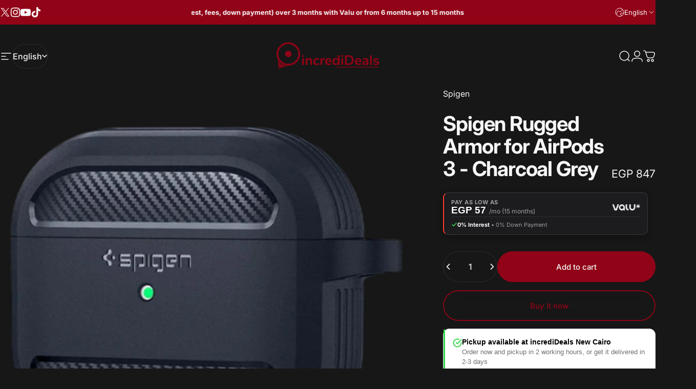

--- FILE ---
content_type: text/html; charset=utf-8
request_url: https://incredideals.co/products/spigen-rugged-armor-for-airpods-3-charcoal-grey
body_size: 51359
content:
<!doctype html>
<html class="no-js" lang="en" dir="ltr">
  <head>
    <meta charset="utf-8">
    <meta http-equiv="X-UA-Compatible" content="IE=edge,chrome=1">
    <meta name="viewport" content="width=device-width,initial-scale=1">
    <meta name="theme-color" content="#910417">
    <link rel="canonical" href="https://incredideals.co/products/spigen-rugged-armor-for-airpods-3-charcoal-grey">
    <link rel="preconnect" href="https://cdn.shopify.com" crossorigin>
    <link rel="preconnect" href="https://fonts.shopifycdn.com" crossorigin>
    <link rel="dns-prefetch" href="https://ajax.googleapis.com">
    <link rel="dns-prefetch" href="https://maps.googleapis.com">
    <link rel="dns-prefetch" href="https://maps.gstatic.com">
<link rel="shortcut icon" href="//incredideals.co/cdn/shop/files/fav.png?crop=center&height=32&v=1741247287&width=32" type="image/png" /><title>Spigen Rugged Armor for AirPods 3 - Charcoal Grey &ndash; incrediDeals</title><meta name="description" content="Inspired by car design and streamlined with an extra edge of carbon fiber detailing. Rugged Armor® brings sleekness to your AirPods 3 in a matte-black finish. Handle any drop with style. ● Lightweight build with everyday durability ● Made with Hybrid Polymer Technology® for secure fit ● Compatible with wireless chargin">
<meta property="og:site_name" content="incrediDeals">
<meta property="og:url" content="https://incredideals.co/products/spigen-rugged-armor-for-airpods-3-charcoal-grey">
<meta property="og:title" content="Spigen Rugged Armor for AirPods 3 - Charcoal Grey">
<meta property="og:type" content="product">
<meta property="og:description" content="Inspired by car design and streamlined with an extra edge of carbon fiber detailing. Rugged Armor® brings sleekness to your AirPods 3 in a matte-black finish. Handle any drop with style. ● Lightweight build with everyday durability ● Made with Hybrid Polymer Technology® for secure fit ● Compatible with wireless chargin"><meta property="og:price:amount" content="847">
  <meta property="og:price:currency" content="EGP"><meta property="og:image" content="http://incredideals.co/cdn/shop/files/64FDC87D-387C-42DE-92C0-0AA8CC965BF6_jpg.webp?v=1737264126">
  <meta property="og:image:secure_url" content="https://incredideals.co/cdn/shop/files/64FDC87D-387C-42DE-92C0-0AA8CC965BF6_jpg.webp?v=1737264126">
  <meta property="og:image:width" content="1000">
  <meta property="og:image:height" content="1000"><meta name="twitter:site" content="@incredideals">
<meta name="twitter:card" content="summary_large_image">
<meta name="twitter:title" content="Spigen Rugged Armor for AirPods 3 - Charcoal Grey">
<meta name="twitter:description" content="Inspired by car design and streamlined with an extra edge of carbon fiber detailing. Rugged Armor® brings sleekness to your AirPods 3 in a matte-black finish. Handle any drop with style. ● Lightweight build with everyday durability ● Made with Hybrid Polymer Technology® for secure fit ● Compatible with wireless chargin">
<style>@font-face {
  font-family: Inter;
  font-weight: 400;
  font-style: normal;
  font-display: swap;
  src: url("//incredideals.co/cdn/fonts/inter/inter_n4.b2a3f24c19b4de56e8871f609e73ca7f6d2e2bb9.woff2") format("woff2"),
       url("//incredideals.co/cdn/fonts/inter/inter_n4.af8052d517e0c9ffac7b814872cecc27ae1fa132.woff") format("woff");
}
@font-face {
  font-family: Inter;
  font-weight: 500;
  font-style: normal;
  font-display: swap;
  src: url("//incredideals.co/cdn/fonts/inter/inter_n5.d7101d5e168594dd06f56f290dd759fba5431d97.woff2") format("woff2"),
       url("//incredideals.co/cdn/fonts/inter/inter_n5.5332a76bbd27da00474c136abb1ca3cbbf259068.woff") format("woff");
}
@font-face {
  font-family: Inter;
  font-weight: 700;
  font-style: normal;
  font-display: swap;
  src: url("//incredideals.co/cdn/fonts/inter/inter_n7.02711e6b374660cfc7915d1afc1c204e633421e4.woff2") format("woff2"),
       url("//incredideals.co/cdn/fonts/inter/inter_n7.6dab87426f6b8813070abd79972ceaf2f8d3b012.woff") format("woff");
}
@font-face {
  font-family: Inter;
  font-weight: 400;
  font-style: italic;
  font-display: swap;
  src: url("//incredideals.co/cdn/fonts/inter/inter_i4.feae1981dda792ab80d117249d9c7e0f1017e5b3.woff2") format("woff2"),
       url("//incredideals.co/cdn/fonts/inter/inter_i4.62773b7113d5e5f02c71486623cf828884c85c6e.woff") format("woff");
}
@font-face {
  font-family: Inter;
  font-weight: 700;
  font-style: italic;
  font-display: swap;
  src: url("//incredideals.co/cdn/fonts/inter/inter_i7.b377bcd4cc0f160622a22d638ae7e2cd9b86ea4c.woff2") format("woff2"),
       url("//incredideals.co/cdn/fonts/inter/inter_i7.7c69a6a34e3bb44fcf6f975857e13b9a9b25beb4.woff") format("woff");
}
:root {
    /*! General */
    --color-base-text: 246 246 246;
    --color-base-highlight: 255 221 191;
    --color-base-background: 23 23 23;
    --color-base-button: 145 4 23;
    --color-base-button-gradient: #910417;
    --color-base-button-text: 246 246 246;
    --color-keyboard-focus: 11 97 205;
    --color-shadow: 168 232 226;
    --color-price: 246 246 246;
    --color-sale-price: 193 180 180;
    --color-sale-tag: 145 4 23;
    --color-sale-tag-text: 246 246 246;
    --color-rating: 245 158 11;
    --color-placeholder: 23 23 23;
    --color-success-text: 77 124 15;
    --color-success-background: 247 254 231;
    --color-error-text: 190 18 60;
    --color-error-background: 255 241 242;
    --color-info-text: 180 83 9;
    --color-info-background: 255 251 235;
    
    /*! Menu and drawers */
    --color-drawer-text: 246 246 246;
    --color-drawer-background: 23 23 23;
    --color-drawer-button-background: 145 4 23;
    --color-drawer-button-gradient: #910417;
    --color-drawer-button-text: 246 246 246;
    --color-drawer-overlay: 23 23 23;

    /*! Product card */
    --card-radius: var(--rounded-card);
    --card-border-width: 0.0rem;
    --card-border-opacity: 0.0;
    --card-shadow-opacity: 0.1;
    --card-shadow-horizontal-offset: 0.0rem;
    --card-shadow-vertical-offset: 0.0rem;

    /*! Buttons */
    --buttons-radius: var(--rounded-button);
    --buttons-border-width: 2px;
    --buttons-border-opacity: 1.0;
    --buttons-shadow-opacity: 0.0;
    --buttons-shadow-horizontal-offset: 0px;
    --buttons-shadow-vertical-offset: 0px;

    /*! Inputs */
    --inputs-radius: var(--rounded-input);
    --inputs-border-width: 0px;
    --inputs-border-opacity: 0.65;

    /*! Spacing */
    --sp-0d5: 0.125rem;
    --sp-1: 0.25rem;
    --sp-1d5: 0.375rem;
    --sp-2: 0.5rem;
    --sp-2d5: 0.625rem;
    --sp-3: 0.75rem;
    --sp-3d5: 0.875rem;
    --sp-4: 1rem;
    --sp-4d5: 1.125rem;
    --sp-5: 1.25rem;
    --sp-5d5: 1.375rem;
    --sp-6: 1.5rem;
    --sp-6d5: 1.625rem;
    --sp-7: 1.75rem;
    --sp-7d5: 1.875rem;
    --sp-8: 2rem;
    --sp-8d5: 2.125rem;
    --sp-9: 2.25rem;
    --sp-9d5: 2.375rem;
    --sp-10: 2.5rem;
    --sp-10d5: 2.625rem;
    --sp-11: 2.75rem;
    --sp-12: 3rem;
    --sp-13: 3.25rem;
    --sp-14: 3.5rem;
    --sp-15: 3.875rem;
    --sp-16: 4rem;
    --sp-18: 4.5rem;
    --sp-20: 5rem;
    --sp-23: 5.625rem;
    --sp-24: 6rem;
    --sp-28: 7rem;
    --sp-32: 8rem;
    --sp-36: 9rem;
    --sp-40: 10rem;
    --sp-44: 11rem;
    --sp-48: 12rem;
    --sp-52: 13rem;
    --sp-56: 14rem;
    --sp-60: 15rem;
    --sp-64: 16rem;
    --sp-68: 17rem;
    --sp-72: 18rem;
    --sp-80: 20rem;
    --sp-96: 24rem;
    --sp-100: 32rem;

    /*! Font family */
    --font-heading-family: Inter, sans-serif;
    --font-heading-style: normal;
    --font-heading-weight: 700;
    --font-heading-line-height: 1;
    --font-heading-letter-spacing: -0.03em;
    

    --font-body-family: Inter, sans-serif;
    --font-body-style: normal;
    --font-body-weight: 400;
    --font-body-line-height: 1.2;
    --font-body-letter-spacing: 0.0em;

    --font-navigation-family: var(--font-body-family);
    --font-navigation-size: clamp(0.875rem, 0.748rem + 0.3174vw, 1.125rem);
    --font-navigation-weight: 500;
    

    --font-button-family: var(--font-body-family);
    --font-button-size: clamp(0.875rem, 0.8115rem + 0.1587vw, 1.0rem);
    --font-button-weight: 500;
    

    --font-product-family: var(--font-body-family);
    --font-product-size: clamp(1.0rem, 0.873rem + 0.3175vw, 1.25rem);
    --font-product-weight: 500;
    

    /*! Font size */
    --text-3xs: 0.625rem;
    --text-2xs: 0.6875rem;
    --text-xs: 0.75rem;
    --text-2sm: 0.8125rem;
    --text-sm: 0.875rem;
    --text-base: 1.0rem;
    --text-lg: 1.125rem;
    --text-xl: 1.25rem;
    --text-2xl: 1.5rem;
    --text-3xl: 1.875rem;
    --text-4xl: 2.25rem;
    --text-5xl: 3.0rem;
    --text-6xl: 3.75rem;
    --text-7xl: 4.5rem;
    --text-8xl: 6.0rem;

    /*! Layout */
    --page-width: 1900px;
    --gap-padding: clamp(var(--sp-5), 2.526vw, var(--sp-12));
    --grid-gap: clamp(40px, 20vw, 60px);
    --page-padding: var(--sp-5);
    --page-container: min(calc(100vw - var(--scrollbar-width, 0px) - var(--page-padding) * 2), var(--page-width));
    --rounded-button: 3.75rem;
    --rounded-input: 0.375rem;
    --rounded-card: clamp(var(--sp-2d5), 1.053vw, var(--sp-5));
    --rounded-block: clamp(var(--sp-2d5), 1.053vw, var(--sp-5));

    /*! Other */
    --icon-weight: 1.5px;
  }

  @media screen and (min-width: 1024px) {
    :root {
      --page-padding: var(--sp-9);
    }
  }

  @media screen and (min-width: 1280px) {
    :root {
      --gap-padding: var(--sp-12);
      --page-padding: var(--sp-12);
      --page-container: min(calc(100vw - var(--scrollbar-width, 0px) - var(--page-padding) * 2), max(var(--page-width), 1280px));
    }
  }

  @media screen and (min-width: 1536px) {
    :root {
      --page-padding: max(var(--sp-12), 50vw - var(--scrollbar-width, 0px)/2 - var(--page-width)/2);
    }
  }
</style>
  <link rel="preload" as="font" href="//incredideals.co/cdn/fonts/inter/inter_n4.b2a3f24c19b4de56e8871f609e73ca7f6d2e2bb9.woff2" type="font/woff2" crossorigin>

  <link rel="preload" as="font" href="//incredideals.co/cdn/fonts/inter/inter_n7.02711e6b374660cfc7915d1afc1c204e633421e4.woff2" type="font/woff2" crossorigin>
<link href="//incredideals.co/cdn/shop/t/132/assets/theme.css?v=11852585988407347781768950790" rel="stylesheet" type="text/css" media="all" /><link rel="stylesheet" href="//incredideals.co/cdn/shop/t/132/assets/apps.css?v=162097722211979372921764764553" media="print" fetchpriority="low" onload="this.media='all'">

    <script>window.performance && window.performance.mark && window.performance.mark('shopify.content_for_header.start');</script><meta name="google-site-verification" content="LajEAL-I5PTeZOCrU_-dN8zevTpcD247AmwaWMG0gE4">
<meta name="facebook-domain-verification" content="abyh0mx1l2y0seja5c9e7wlgj2k67g">
<meta name="facebook-domain-verification" content="mn8tchfeqp6nio2gvufswt0vye6agq">
<meta name="google-site-verification" content="KaqFlp7uPkYKH6hMdzt3oRIBJQezT5dCNGu3EjdFfrI">
<meta id="shopify-digital-wallet" name="shopify-digital-wallet" content="/63040258266/digital_wallets/dialog">
<link rel="alternate" hreflang="x-default" href="https://incredideals.co/products/spigen-rugged-armor-for-airpods-3-charcoal-grey">
<link rel="alternate" hreflang="en" href="https://incredideals.co/products/spigen-rugged-armor-for-airpods-3-charcoal-grey">
<link rel="alternate" hreflang="ar" href="https://incredideals.co/ar/products/spigen-rugged-armor-for-airpods-3-charcoal-grey">
<link rel="alternate" type="application/json+oembed" href="https://incredideals.co/products/spigen-rugged-armor-for-airpods-3-charcoal-grey.oembed">
<script async="async" src="/checkouts/internal/preloads.js?locale=en-EG"></script>
<script id="shopify-features" type="application/json">{"accessToken":"b00c4faebfa7802a7169c0ac31ade838","betas":["rich-media-storefront-analytics"],"domain":"incredideals.co","predictiveSearch":true,"shopId":63040258266,"locale":"en"}</script>
<script>var Shopify = Shopify || {};
Shopify.shop = "incredideals-eg.myshopify.com";
Shopify.locale = "en";
Shopify.currency = {"active":"EGP","rate":"1.0"};
Shopify.country = "EG";
Shopify.theme = {"name":"231E","id":156476506330,"schema_name":"Concept","schema_version":"5.2.0","theme_store_id":2412,"role":"main"};
Shopify.theme.handle = "null";
Shopify.theme.style = {"id":null,"handle":null};
Shopify.cdnHost = "incredideals.co/cdn";
Shopify.routes = Shopify.routes || {};
Shopify.routes.root = "/";</script>
<script type="module">!function(o){(o.Shopify=o.Shopify||{}).modules=!0}(window);</script>
<script>!function(o){function n(){var o=[];function n(){o.push(Array.prototype.slice.apply(arguments))}return n.q=o,n}var t=o.Shopify=o.Shopify||{};t.loadFeatures=n(),t.autoloadFeatures=n()}(window);</script>
<script id="shop-js-analytics" type="application/json">{"pageType":"product"}</script>
<script defer="defer" async type="module" src="//incredideals.co/cdn/shopifycloud/shop-js/modules/v2/client.init-shop-cart-sync_BT-GjEfc.en.esm.js"></script>
<script defer="defer" async type="module" src="//incredideals.co/cdn/shopifycloud/shop-js/modules/v2/chunk.common_D58fp_Oc.esm.js"></script>
<script defer="defer" async type="module" src="//incredideals.co/cdn/shopifycloud/shop-js/modules/v2/chunk.modal_xMitdFEc.esm.js"></script>
<script type="module">
  await import("//incredideals.co/cdn/shopifycloud/shop-js/modules/v2/client.init-shop-cart-sync_BT-GjEfc.en.esm.js");
await import("//incredideals.co/cdn/shopifycloud/shop-js/modules/v2/chunk.common_D58fp_Oc.esm.js");
await import("//incredideals.co/cdn/shopifycloud/shop-js/modules/v2/chunk.modal_xMitdFEc.esm.js");

  window.Shopify.SignInWithShop?.initShopCartSync?.({"fedCMEnabled":true,"windoidEnabled":true});

</script>
<script>(function() {
  var isLoaded = false;
  function asyncLoad() {
    if (isLoaded) return;
    isLoaded = true;
    var urls = ["\/\/cdn.shopify.com\/proxy\/d26ef95bf9e02e5a4929a466428b673804e7575003860ffc2609632d778f5f13\/shopify-script-tags.s3.eu-west-1.amazonaws.com\/smartseo\/instantpage.js?shop=incredideals-eg.myshopify.com\u0026sp-cache-control=cHVibGljLCBtYXgtYWdlPTkwMA","https:\/\/pixel.wetracked.io\/incredideals-eg.myshopify.com\/events.js?shop=incredideals-eg.myshopify.com"];
    for (var i = 0; i < urls.length; i++) {
      var s = document.createElement('script');
      s.type = 'text/javascript';
      s.async = true;
      s.src = urls[i];
      var x = document.getElementsByTagName('script')[0];
      x.parentNode.insertBefore(s, x);
    }
  };
  if(window.attachEvent) {
    window.attachEvent('onload', asyncLoad);
  } else {
    window.addEventListener('load', asyncLoad, false);
  }
})();</script>
<script id="__st">var __st={"a":63040258266,"offset":7200,"reqid":"a6dd20e4-b271-4c3c-9407-e37e1e92436f-1769320660","pageurl":"incredideals.co\/products\/spigen-rugged-armor-for-airpods-3-charcoal-grey","u":"a42ca54e42a8","p":"product","rtyp":"product","rid":7542551183578};</script>
<script>window.ShopifyPaypalV4VisibilityTracking = true;</script>
<script id="captcha-bootstrap">!function(){'use strict';const t='contact',e='account',n='new_comment',o=[[t,t],['blogs',n],['comments',n],[t,'customer']],c=[[e,'customer_login'],[e,'guest_login'],[e,'recover_customer_password'],[e,'create_customer']],r=t=>t.map((([t,e])=>`form[action*='/${t}']:not([data-nocaptcha='true']) input[name='form_type'][value='${e}']`)).join(','),a=t=>()=>t?[...document.querySelectorAll(t)].map((t=>t.form)):[];function s(){const t=[...o],e=r(t);return a(e)}const i='password',u='form_key',d=['recaptcha-v3-token','g-recaptcha-response','h-captcha-response',i],f=()=>{try{return window.sessionStorage}catch{return}},m='__shopify_v',_=t=>t.elements[u];function p(t,e,n=!1){try{const o=window.sessionStorage,c=JSON.parse(o.getItem(e)),{data:r}=function(t){const{data:e,action:n}=t;return t[m]||n?{data:e,action:n}:{data:t,action:n}}(c);for(const[e,n]of Object.entries(r))t.elements[e]&&(t.elements[e].value=n);n&&o.removeItem(e)}catch(o){console.error('form repopulation failed',{error:o})}}const l='form_type',E='cptcha';function T(t){t.dataset[E]=!0}const w=window,h=w.document,L='Shopify',v='ce_forms',y='captcha';let A=!1;((t,e)=>{const n=(g='f06e6c50-85a8-45c8-87d0-21a2b65856fe',I='https://cdn.shopify.com/shopifycloud/storefront-forms-hcaptcha/ce_storefront_forms_captcha_hcaptcha.v1.5.2.iife.js',D={infoText:'Protected by hCaptcha',privacyText:'Privacy',termsText:'Terms'},(t,e,n)=>{const o=w[L][v],c=o.bindForm;if(c)return c(t,g,e,D).then(n);var r;o.q.push([[t,g,e,D],n]),r=I,A||(h.body.append(Object.assign(h.createElement('script'),{id:'captcha-provider',async:!0,src:r})),A=!0)});var g,I,D;w[L]=w[L]||{},w[L][v]=w[L][v]||{},w[L][v].q=[],w[L][y]=w[L][y]||{},w[L][y].protect=function(t,e){n(t,void 0,e),T(t)},Object.freeze(w[L][y]),function(t,e,n,w,h,L){const[v,y,A,g]=function(t,e,n){const i=e?o:[],u=t?c:[],d=[...i,...u],f=r(d),m=r(i),_=r(d.filter((([t,e])=>n.includes(e))));return[a(f),a(m),a(_),s()]}(w,h,L),I=t=>{const e=t.target;return e instanceof HTMLFormElement?e:e&&e.form},D=t=>v().includes(t);t.addEventListener('submit',(t=>{const e=I(t);if(!e)return;const n=D(e)&&!e.dataset.hcaptchaBound&&!e.dataset.recaptchaBound,o=_(e),c=g().includes(e)&&(!o||!o.value);(n||c)&&t.preventDefault(),c&&!n&&(function(t){try{if(!f())return;!function(t){const e=f();if(!e)return;const n=_(t);if(!n)return;const o=n.value;o&&e.removeItem(o)}(t);const e=Array.from(Array(32),(()=>Math.random().toString(36)[2])).join('');!function(t,e){_(t)||t.append(Object.assign(document.createElement('input'),{type:'hidden',name:u})),t.elements[u].value=e}(t,e),function(t,e){const n=f();if(!n)return;const o=[...t.querySelectorAll(`input[type='${i}']`)].map((({name:t})=>t)),c=[...d,...o],r={};for(const[a,s]of new FormData(t).entries())c.includes(a)||(r[a]=s);n.setItem(e,JSON.stringify({[m]:1,action:t.action,data:r}))}(t,e)}catch(e){console.error('failed to persist form',e)}}(e),e.submit())}));const S=(t,e)=>{t&&!t.dataset[E]&&(n(t,e.some((e=>e===t))),T(t))};for(const o of['focusin','change'])t.addEventListener(o,(t=>{const e=I(t);D(e)&&S(e,y())}));const B=e.get('form_key'),M=e.get(l),P=B&&M;t.addEventListener('DOMContentLoaded',(()=>{const t=y();if(P)for(const e of t)e.elements[l].value===M&&p(e,B);[...new Set([...A(),...v().filter((t=>'true'===t.dataset.shopifyCaptcha))])].forEach((e=>S(e,t)))}))}(h,new URLSearchParams(w.location.search),n,t,e,['guest_login'])})(!0,!0)}();</script>
<script integrity="sha256-4kQ18oKyAcykRKYeNunJcIwy7WH5gtpwJnB7kiuLZ1E=" data-source-attribution="shopify.loadfeatures" defer="defer" src="//incredideals.co/cdn/shopifycloud/storefront/assets/storefront/load_feature-a0a9edcb.js" crossorigin="anonymous"></script>
<script data-source-attribution="shopify.dynamic_checkout.dynamic.init">var Shopify=Shopify||{};Shopify.PaymentButton=Shopify.PaymentButton||{isStorefrontPortableWallets:!0,init:function(){window.Shopify.PaymentButton.init=function(){};var t=document.createElement("script");t.src="https://incredideals.co/cdn/shopifycloud/portable-wallets/latest/portable-wallets.en.js",t.type="module",document.head.appendChild(t)}};
</script>
<script data-source-attribution="shopify.dynamic_checkout.buyer_consent">
  function portableWalletsHideBuyerConsent(e){var t=document.getElementById("shopify-buyer-consent"),n=document.getElementById("shopify-subscription-policy-button");t&&n&&(t.classList.add("hidden"),t.setAttribute("aria-hidden","true"),n.removeEventListener("click",e))}function portableWalletsShowBuyerConsent(e){var t=document.getElementById("shopify-buyer-consent"),n=document.getElementById("shopify-subscription-policy-button");t&&n&&(t.classList.remove("hidden"),t.removeAttribute("aria-hidden"),n.addEventListener("click",e))}window.Shopify?.PaymentButton&&(window.Shopify.PaymentButton.hideBuyerConsent=portableWalletsHideBuyerConsent,window.Shopify.PaymentButton.showBuyerConsent=portableWalletsShowBuyerConsent);
</script>
<script>
  function portableWalletsCleanup(e){e&&e.src&&console.error("Failed to load portable wallets script "+e.src);var t=document.querySelectorAll("shopify-accelerated-checkout .shopify-payment-button__skeleton, shopify-accelerated-checkout-cart .wallet-cart-button__skeleton"),e=document.getElementById("shopify-buyer-consent");for(let e=0;e<t.length;e++)t[e].remove();e&&e.remove()}function portableWalletsNotLoadedAsModule(e){e instanceof ErrorEvent&&"string"==typeof e.message&&e.message.includes("import.meta")&&"string"==typeof e.filename&&e.filename.includes("portable-wallets")&&(window.removeEventListener("error",portableWalletsNotLoadedAsModule),window.Shopify.PaymentButton.failedToLoad=e,"loading"===document.readyState?document.addEventListener("DOMContentLoaded",window.Shopify.PaymentButton.init):window.Shopify.PaymentButton.init())}window.addEventListener("error",portableWalletsNotLoadedAsModule);
</script>

<script type="module" src="https://incredideals.co/cdn/shopifycloud/portable-wallets/latest/portable-wallets.en.js" onError="portableWalletsCleanup(this)" crossorigin="anonymous"></script>
<script nomodule>
  document.addEventListener("DOMContentLoaded", portableWalletsCleanup);
</script>

<link id="shopify-accelerated-checkout-styles" rel="stylesheet" media="screen" href="https://incredideals.co/cdn/shopifycloud/portable-wallets/latest/accelerated-checkout-backwards-compat.css" crossorigin="anonymous">
<style id="shopify-accelerated-checkout-cart">
        #shopify-buyer-consent {
  margin-top: 1em;
  display: inline-block;
  width: 100%;
}

#shopify-buyer-consent.hidden {
  display: none;
}

#shopify-subscription-policy-button {
  background: none;
  border: none;
  padding: 0;
  text-decoration: underline;
  font-size: inherit;
  cursor: pointer;
}

#shopify-subscription-policy-button::before {
  box-shadow: none;
}

      </style>

<script>window.performance && window.performance.mark && window.performance.mark('shopify.content_for_header.end');</script>

    <script src="//incredideals.co/cdn/shop/t/132/assets/vendor.js?v=83836565987576270061764764553" defer="defer"></script>
    <script src="//incredideals.co/cdn/shop/t/132/assets/theme.js?v=66574789208036865481764764553" defer="defer"></script><script src="//incredideals.co/cdn/shop/t/132/assets/tab-attention.js?v=67915533078656033861764764553" defer="defer"></script><script>
  document.documentElement.classList.replace('no-js', 'js');

  window.theme = window.theme || {};
  theme.routes = {
    shop_url: 'https://incredideals.co',
    root_url: '/',
    cart_url: '/cart',
    cart_add_url: '/cart/add',
    cart_change_url: '/cart/change',
    cart_update_url: '/cart/update',
    search_url: '/search',
    predictive_search_url: '/search/suggest'
  };

  theme.variantStrings = {
    preOrder: "Pre-order",
    addToCart: "Add to cart",
    soldOut: "Sold Out",
    unavailable: "Unavailable",
    addToBundle: "Add to bundle",
    backInStock: "Notify me when it’s available"
  };

  theme.shippingCalculatorStrings = {
    error: "One or more errors occurred while retrieving the shipping rates:",
    notFound: "Sorry, we do not ship to your address.",
    oneResult: "There is one shipping rate for your address:",
    multipleResults: "There are multiple shipping rates for your address:"
  };

  theme.discountStrings = {
    error: "Discount code cannot be applied to your cart",
    shippingError: "Shipping discounts are shown at checkout after adding an address"
  };

  theme.recipientFormStrings = {
    expanded: "Gift card recipient form expanded",
    collapsed: "Gift card recipient form collapsed"
  };

  theme.quickOrderListStrings = {
    itemsAdded: "[quantity] items added",
    itemAdded: "[quantity] item added",
    itemsRemoved: "[quantity] items removed",
    itemRemoved: "[quantity] item removed",
    viewCart: "View cart",
    each: "[money]\/ea",
    minError: "This item has a minimum of [min]",
    maxError: "This item has a maximum of [max]",
    stepError: "You can only add this item in increments of [step]"
  };

  theme.cartStrings = {
    error: "There was an error while updating your cart. Please try again.",
    quantityError: "You can only add [quantity] of this item to your cart.",
    giftNoteAttribute: "Gift note",
    giftWrapAttribute: "Gift wrapping",
    giftWrapBooleanTrue: "Yes",
    targetProductAttribute: "For"
  };

  theme.dateStrings = {
    d: "d",
    day: "Day",
    days: "Days",
    h: "h",
    hour: "Hour",
    hours: "Hours",
    m: "m",
    minute: "Min",
    minutes: "Mins",
    s: "s",
    second: "Sec",
    seconds: "Secs"
  };theme.tabAttentionStrings = {
      firstMessage: "Hurry up! Limited stock is here!",
      nextMessage: "We're still here!",
      messageDelay: 3
    };theme.strings = {
    recentlyViewedEmpty: "Your recently viewed is empty.",
    close: "Close",
    next: "Next",
    previous: "Previous",
    qrImageAlt: "QR code — scan to redeem gift card"
  };

  theme.settings = {
    moneyFormat: "EGP {{ amount_no_decimals }}",
    moneyWithCurrencyFormat: "EGP {{ amount_no_decimals }}",
    currencyCodeEnabled: false,
    externalLinksNewTab: true,
    cartType: "drawer",
    isCartTemplate: false,
    pswpModule: "\/\/incredideals.co\/cdn\/shop\/t\/132\/assets\/photoswipe.min.js?v=41760041872977459911764764553",
    themeName: 'Concept',
    themeVersion: '5.2.0',
    agencyId: ''
  };// We save the product ID in local storage to be eventually used for recently viewed section
    try {
      const recentlyViewedProducts = new Set(JSON.parse(window.localStorage.getItem(`${theme.settings.themeName}:recently-viewed`) || '[]'));

      recentlyViewedProducts.delete(7542551183578); // Delete first to re-move the product
      recentlyViewedProducts.add(7542551183578);

      window.localStorage.setItem(`${theme.settings.themeName}:recently-viewed`, JSON.stringify(Array.from(recentlyViewedProducts.values()).reverse()));
    } catch (e) {
      // Safari in private mode does not allow setting item, we silently fail
    }</script>
<!-- BEGIN app block: shopify://apps/fontify/blocks/app-embed/334490e2-2153-4a2e-a452-e90bdeffa3cc --><link rel="preconnect" href="https://cdn.nitroapps.co" crossorigin=""><!-- shop nitro_fontify metafields --><link rel="stylesheet" href="https://fonts.googleapis.com/css2?family=Cairo:wght@200;300;400;500;600;700;800;900&display=swap" />
                     
<style type="text/css" id="nitro-fontify" >
				 
		 
					html[lang="ar"] body,html[lang="ar"] h1,html[lang="ar"] h2,html[lang="ar"] h3,html[lang="ar"] h4,html[lang="ar"] h5,html[lang="ar"] h6,html[lang="ar"] p,html[lang="ar"] a,html[lang="ar"] li,html[lang="ar"] *:not(.fa):not([class*="pe-"]):not(.lni):not(i[class*="iccl-"]):not(i[class*="la"]):not(i[class*="fa"]):not(.jdgm-star){
				font-family: 'Cairo' !important;
				
			}
		 
	</style>
<script>
    console.log(null);
    console.log(null);
  </script><script
  type="text/javascript"
  id="fontify-scripts"
>
  
  (function () {
    // Prevent duplicate execution
    if (window.fontifyScriptInitialized) {
      return;
    }
    window.fontifyScriptInitialized = true;

    if (window.opener) {
      // Remove existing listener if any before adding new one
      if (window.fontifyMessageListener) {
        window.removeEventListener('message', window.fontifyMessageListener, false);
      }

      function watchClosedWindow() {
        let itv = setInterval(function () {
          if (!window.opener || window.opener.closed) {
            clearInterval(itv);
            window.close();
          }
        }, 1000);
      }

      // Helper function to inject scripts and links from vite-tag content
      function injectScript(encodedContent) {
        

        // Decode HTML entities
        const tempTextarea = document.createElement('textarea');
        tempTextarea.innerHTML = encodedContent;
        const viteContent = tempTextarea.value;

        // Parse HTML content
        const tempDiv = document.createElement('div');
        tempDiv.innerHTML = viteContent;

        // Track duplicates within tempDiv only
        const scriptIds = new Set();
        const scriptSrcs = new Set();
        const linkKeys = new Set();

        // Helper to clone element attributes
        function cloneAttributes(source, target) {
          Array.from(source.attributes).forEach(function(attr) {
            if (attr.name === 'crossorigin') {
              target.crossOrigin = attr.value;
            } else {
              target.setAttribute(attr.name, attr.value);
            }
          });
          if (source.textContent) {
            target.textContent = source.textContent;
          }
        }

        // Inject scripts (filter duplicates within tempDiv)
        tempDiv.querySelectorAll('script').forEach(function(script) {
          const scriptId = script.getAttribute('id');
          const scriptSrc = script.getAttribute('src');

          // Skip if duplicate in tempDiv
          if ((scriptId && scriptIds.has(scriptId)) || (scriptSrc && scriptSrcs.has(scriptSrc))) {
            return;
          }

          // Track script
          if (scriptId) scriptIds.add(scriptId);
          if (scriptSrc) scriptSrcs.add(scriptSrc);

          // Clone and inject
          const newScript = document.createElement('script');
          cloneAttributes(script, newScript);

          document.head.appendChild(newScript);
        });

        // Inject links (filter duplicates within tempDiv)
        tempDiv.querySelectorAll('link').forEach(function(link) {
          const linkHref = link.getAttribute('href');
          const linkRel = link.getAttribute('rel') || '';
          const key = linkHref + '|' + linkRel;

          // Skip if duplicate in tempDiv
          if (linkHref && linkKeys.has(key)) {
            return;
          }

          // Track link
          if (linkHref) linkKeys.add(key);

          // Clone and inject
          const newLink = document.createElement('link');
          cloneAttributes(link, newLink);
          document.head.appendChild(newLink);
        });
      }

      // Function to apply preview font data


      function receiveMessage(event) {
        watchClosedWindow();
        if (event.data.action == 'fontify_ready') {
          console.log('fontify_ready');
          injectScript(`&lt;!-- BEGIN app snippet: vite-tag --&gt;


  &lt;script src=&quot;https://cdn.shopify.com/extensions/019bafe3-77e1-7e6a-87b2-cbeff3e5cd6f/fontify-polaris-11/assets/main-B3V8Mu2P.js&quot; type=&quot;module&quot; crossorigin=&quot;anonymous&quot;&gt;&lt;/script&gt;

&lt;!-- END app snippet --&gt;
  &lt;!-- BEGIN app snippet: vite-tag --&gt;


  &lt;link href=&quot;//cdn.shopify.com/extensions/019bafe3-77e1-7e6a-87b2-cbeff3e5cd6f/fontify-polaris-11/assets/main-GVRB1u2d.css&quot; rel=&quot;stylesheet&quot; type=&quot;text/css&quot; media=&quot;all&quot; /&gt;

&lt;!-- END app snippet --&gt;
`);

        } else if (event.data.action == 'font_audit_ready') {
          injectScript(`&lt;!-- BEGIN app snippet: vite-tag --&gt;


  &lt;script src=&quot;https://cdn.shopify.com/extensions/019bafe3-77e1-7e6a-87b2-cbeff3e5cd6f/fontify-polaris-11/assets/audit-DDeWPAiq.js&quot; type=&quot;module&quot; crossorigin=&quot;anonymous&quot;&gt;&lt;/script&gt;

&lt;!-- END app snippet --&gt;
  &lt;!-- BEGIN app snippet: vite-tag --&gt;


  &lt;link href=&quot;//cdn.shopify.com/extensions/019bafe3-77e1-7e6a-87b2-cbeff3e5cd6f/fontify-polaris-11/assets/audit-CNr6hPle.css&quot; rel=&quot;stylesheet&quot; type=&quot;text/css&quot; media=&quot;all&quot; /&gt;

&lt;!-- END app snippet --&gt;
`);

        } else if (event.data.action == 'preview_font_data') {
          const fontData = event?.data || null;
          window.fontifyPreviewData = fontData;
          injectScript(`&lt;!-- BEGIN app snippet: vite-tag --&gt;


  &lt;script src=&quot;https://cdn.shopify.com/extensions/019bafe3-77e1-7e6a-87b2-cbeff3e5cd6f/fontify-polaris-11/assets/preview-CH6oXAfY.js&quot; type=&quot;module&quot; crossorigin=&quot;anonymous&quot;&gt;&lt;/script&gt;

&lt;!-- END app snippet --&gt;
`);
        }
      }

      // Store reference to listener for cleanup
      window.fontifyMessageListener = receiveMessage;
      window.addEventListener('message', receiveMessage, false);

      // Send init message when window is opened from opener
      if (window.opener) {
        window.opener.postMessage({ action: `${window.name}_init`, data: JSON.parse(JSON.stringify({})) }, '*');
      }
    }
  })();
</script>


<!-- END app block --><!-- BEGIN app block: shopify://apps/smart-seo/blocks/smartseo/7b0a6064-ca2e-4392-9a1d-8c43c942357b --><meta name="smart-seo-integrated" content="true" /><!-- metatagsSavedToSEOFields: true --><!-- BEGIN app snippet: smartseo.custom.schemas.jsonld --><!-- END app snippet --><!-- BEGIN app snippet: smartseo.product.jsonld -->


<!--JSON-LD data generated by Smart SEO-->
<script type="application/ld+json">
    {
        "@context": "https://schema.org/",
        "@type":"Product",
        "productId": "8809710758629",
        "gtin13": "8809710758629",
        "url": "https://incredideals.co/products/spigen-rugged-armor-for-airpods-3-charcoal-grey",
        "name": "Spigen Rugged Armor for AirPods 3 - Charcoal Grey",
        "image": "https://incredideals.co/cdn/shop/files/64FDC87D-387C-42DE-92C0-0AA8CC965BF6_jpg.webp?v=1737264126",
        "description": "Inspired by car design and streamlined with an extra edge of carbon fiber detailing. Rugged Armor® brings sleekness to your AirPods 3 in a matte-black finish. Handle any drop with style.● Lightweight build with everyday durability● Made with Hybrid Polymer Technology® for secure fit● Compatible w...",
        "brand": {
            "@type": "Brand",
            "name": "Spigen"
        },
        "mpn": "8809710758629","offers": [
                    {
                        "@type": "Offer",
                        "gtin13": "8809710758629",
                        "priceCurrency": "EGP",
                        "price": "846.99",
                        "priceValidUntil": "2026-04-25",
                        "availability": "https://schema.org/InStock",
                        "itemCondition": "https://schema.org/NewCondition",
                        "sku": "ASD01980",
                        "url": "https://incredideals.co/products/spigen-rugged-armor-for-airpods-3-charcoal-grey?variant=42399886835930",
                        "seller": {
    "@context": "https://schema.org",
    "@type": "Organization",
    "name": "incrediDeals",
    "description": "Shopping Apple, Samsung and original accessories has never been easier! Get an amazing experience and more!",
    "logo": "https://cdn.shopify.com/s/files/1/0630/4025/8266/files/IMG_0404.jpg?v=1681501755",
    "image": "https://cdn.shopify.com/s/files/1/0630/4025/8266/files/IMG_0404.jpg?v=1681501755"}
                    }
        ]}
</script><!-- END app snippet --><!-- BEGIN app snippet: smartseo.breadcrumbs.jsonld --><!--JSON-LD data generated by Smart SEO-->
<script type="application/ld+json">
    {
        "@context": "https://schema.org",
        "@type": "BreadcrumbList",
        "itemListElement": [
            {
                "@type": "ListItem",
                "position": 1,
                "item": {
                    "@type": "Website",
                    "@id": "https://incredideals.co",
                    "name": "Home"
                }
            },
            {
                "@type": "ListItem",
                "position": 2,
                "item": {
                    "@type": "WebPage",
                    "@id": "https://incredideals.co/products/spigen-rugged-armor-for-airpods-3-charcoal-grey",
                    "name": "Spigen Rugged Armor for AirPods 3 - Charcoal Grey"
                }
            }
        ]
    }
</script><!-- END app snippet --><!-- END app block --><script src="https://cdn.shopify.com/extensions/ad2e54e3-3feb-4908-bfbd-1c7f4cdc2fd7/intercom-ai-customer-service-11/assets/widget.js" type="text/javascript" defer="defer"></script>
<script src="https://cdn.shopify.com/extensions/4e276193-403c-423f-833c-fefed71819cf/forms-2298/assets/shopify-forms-loader.js" type="text/javascript" defer="defer"></script>
<script src="https://cdn.shopify.com/extensions/019b0ca3-aa13-7aa2-a0b4-6cb667a1f6f7/essential-countdown-timer-55/assets/countdown_timer_essential_apps.min.js" type="text/javascript" defer="defer"></script>
<script src="https://cdn.shopify.com/extensions/019be000-45e5-7dd5-bf55-19547a0e17ba/cartbite-76/assets/cartbite-embed.js" type="text/javascript" defer="defer"></script>
<link href="https://monorail-edge.shopifysvc.com" rel="dns-prefetch">
<script>(function(){if ("sendBeacon" in navigator && "performance" in window) {try {var session_token_from_headers = performance.getEntriesByType('navigation')[0].serverTiming.find(x => x.name == '_s').description;} catch {var session_token_from_headers = undefined;}var session_cookie_matches = document.cookie.match(/_shopify_s=([^;]*)/);var session_token_from_cookie = session_cookie_matches && session_cookie_matches.length === 2 ? session_cookie_matches[1] : "";var session_token = session_token_from_headers || session_token_from_cookie || "";function handle_abandonment_event(e) {var entries = performance.getEntries().filter(function(entry) {return /monorail-edge.shopifysvc.com/.test(entry.name);});if (!window.abandonment_tracked && entries.length === 0) {window.abandonment_tracked = true;var currentMs = Date.now();var navigation_start = performance.timing.navigationStart;var payload = {shop_id: 63040258266,url: window.location.href,navigation_start,duration: currentMs - navigation_start,session_token,page_type: "product"};window.navigator.sendBeacon("https://monorail-edge.shopifysvc.com/v1/produce", JSON.stringify({schema_id: "online_store_buyer_site_abandonment/1.1",payload: payload,metadata: {event_created_at_ms: currentMs,event_sent_at_ms: currentMs}}));}}window.addEventListener('pagehide', handle_abandonment_event);}}());</script>
<script id="web-pixels-manager-setup">(function e(e,d,r,n,o){if(void 0===o&&(o={}),!Boolean(null===(a=null===(i=window.Shopify)||void 0===i?void 0:i.analytics)||void 0===a?void 0:a.replayQueue)){var i,a;window.Shopify=window.Shopify||{};var t=window.Shopify;t.analytics=t.analytics||{};var s=t.analytics;s.replayQueue=[],s.publish=function(e,d,r){return s.replayQueue.push([e,d,r]),!0};try{self.performance.mark("wpm:start")}catch(e){}var l=function(){var e={modern:/Edge?\/(1{2}[4-9]|1[2-9]\d|[2-9]\d{2}|\d{4,})\.\d+(\.\d+|)|Firefox\/(1{2}[4-9]|1[2-9]\d|[2-9]\d{2}|\d{4,})\.\d+(\.\d+|)|Chrom(ium|e)\/(9{2}|\d{3,})\.\d+(\.\d+|)|(Maci|X1{2}).+ Version\/(15\.\d+|(1[6-9]|[2-9]\d|\d{3,})\.\d+)([,.]\d+|)( \(\w+\)|)( Mobile\/\w+|) Safari\/|Chrome.+OPR\/(9{2}|\d{3,})\.\d+\.\d+|(CPU[ +]OS|iPhone[ +]OS|CPU[ +]iPhone|CPU IPhone OS|CPU iPad OS)[ +]+(15[._]\d+|(1[6-9]|[2-9]\d|\d{3,})[._]\d+)([._]\d+|)|Android:?[ /-](13[3-9]|1[4-9]\d|[2-9]\d{2}|\d{4,})(\.\d+|)(\.\d+|)|Android.+Firefox\/(13[5-9]|1[4-9]\d|[2-9]\d{2}|\d{4,})\.\d+(\.\d+|)|Android.+Chrom(ium|e)\/(13[3-9]|1[4-9]\d|[2-9]\d{2}|\d{4,})\.\d+(\.\d+|)|SamsungBrowser\/([2-9]\d|\d{3,})\.\d+/,legacy:/Edge?\/(1[6-9]|[2-9]\d|\d{3,})\.\d+(\.\d+|)|Firefox\/(5[4-9]|[6-9]\d|\d{3,})\.\d+(\.\d+|)|Chrom(ium|e)\/(5[1-9]|[6-9]\d|\d{3,})\.\d+(\.\d+|)([\d.]+$|.*Safari\/(?![\d.]+ Edge\/[\d.]+$))|(Maci|X1{2}).+ Version\/(10\.\d+|(1[1-9]|[2-9]\d|\d{3,})\.\d+)([,.]\d+|)( \(\w+\)|)( Mobile\/\w+|) Safari\/|Chrome.+OPR\/(3[89]|[4-9]\d|\d{3,})\.\d+\.\d+|(CPU[ +]OS|iPhone[ +]OS|CPU[ +]iPhone|CPU IPhone OS|CPU iPad OS)[ +]+(10[._]\d+|(1[1-9]|[2-9]\d|\d{3,})[._]\d+)([._]\d+|)|Android:?[ /-](13[3-9]|1[4-9]\d|[2-9]\d{2}|\d{4,})(\.\d+|)(\.\d+|)|Mobile Safari.+OPR\/([89]\d|\d{3,})\.\d+\.\d+|Android.+Firefox\/(13[5-9]|1[4-9]\d|[2-9]\d{2}|\d{4,})\.\d+(\.\d+|)|Android.+Chrom(ium|e)\/(13[3-9]|1[4-9]\d|[2-9]\d{2}|\d{4,})\.\d+(\.\d+|)|Android.+(UC? ?Browser|UCWEB|U3)[ /]?(15\.([5-9]|\d{2,})|(1[6-9]|[2-9]\d|\d{3,})\.\d+)\.\d+|SamsungBrowser\/(5\.\d+|([6-9]|\d{2,})\.\d+)|Android.+MQ{2}Browser\/(14(\.(9|\d{2,})|)|(1[5-9]|[2-9]\d|\d{3,})(\.\d+|))(\.\d+|)|K[Aa][Ii]OS\/(3\.\d+|([4-9]|\d{2,})\.\d+)(\.\d+|)/},d=e.modern,r=e.legacy,n=navigator.userAgent;return n.match(d)?"modern":n.match(r)?"legacy":"unknown"}(),u="modern"===l?"modern":"legacy",c=(null!=n?n:{modern:"",legacy:""})[u],f=function(e){return[e.baseUrl,"/wpm","/b",e.hashVersion,"modern"===e.buildTarget?"m":"l",".js"].join("")}({baseUrl:d,hashVersion:r,buildTarget:u}),m=function(e){var d=e.version,r=e.bundleTarget,n=e.surface,o=e.pageUrl,i=e.monorailEndpoint;return{emit:function(e){var a=e.status,t=e.errorMsg,s=(new Date).getTime(),l=JSON.stringify({metadata:{event_sent_at_ms:s},events:[{schema_id:"web_pixels_manager_load/3.1",payload:{version:d,bundle_target:r,page_url:o,status:a,surface:n,error_msg:t},metadata:{event_created_at_ms:s}}]});if(!i)return console&&console.warn&&console.warn("[Web Pixels Manager] No Monorail endpoint provided, skipping logging."),!1;try{return self.navigator.sendBeacon.bind(self.navigator)(i,l)}catch(e){}var u=new XMLHttpRequest;try{return u.open("POST",i,!0),u.setRequestHeader("Content-Type","text/plain"),u.send(l),!0}catch(e){return console&&console.warn&&console.warn("[Web Pixels Manager] Got an unhandled error while logging to Monorail."),!1}}}}({version:r,bundleTarget:l,surface:e.surface,pageUrl:self.location.href,monorailEndpoint:e.monorailEndpoint});try{o.browserTarget=l,function(e){var d=e.src,r=e.async,n=void 0===r||r,o=e.onload,i=e.onerror,a=e.sri,t=e.scriptDataAttributes,s=void 0===t?{}:t,l=document.createElement("script"),u=document.querySelector("head"),c=document.querySelector("body");if(l.async=n,l.src=d,a&&(l.integrity=a,l.crossOrigin="anonymous"),s)for(var f in s)if(Object.prototype.hasOwnProperty.call(s,f))try{l.dataset[f]=s[f]}catch(e){}if(o&&l.addEventListener("load",o),i&&l.addEventListener("error",i),u)u.appendChild(l);else{if(!c)throw new Error("Did not find a head or body element to append the script");c.appendChild(l)}}({src:f,async:!0,onload:function(){if(!function(){var e,d;return Boolean(null===(d=null===(e=window.Shopify)||void 0===e?void 0:e.analytics)||void 0===d?void 0:d.initialized)}()){var d=window.webPixelsManager.init(e)||void 0;if(d){var r=window.Shopify.analytics;r.replayQueue.forEach((function(e){var r=e[0],n=e[1],o=e[2];d.publishCustomEvent(r,n,o)})),r.replayQueue=[],r.publish=d.publishCustomEvent,r.visitor=d.visitor,r.initialized=!0}}},onerror:function(){return m.emit({status:"failed",errorMsg:"".concat(f," has failed to load")})},sri:function(e){var d=/^sha384-[A-Za-z0-9+/=]+$/;return"string"==typeof e&&d.test(e)}(c)?c:"",scriptDataAttributes:o}),m.emit({status:"loading"})}catch(e){m.emit({status:"failed",errorMsg:(null==e?void 0:e.message)||"Unknown error"})}}})({shopId: 63040258266,storefrontBaseUrl: "https://incredideals.co",extensionsBaseUrl: "https://extensions.shopifycdn.com/cdn/shopifycloud/web-pixels-manager",monorailEndpoint: "https://monorail-edge.shopifysvc.com/unstable/produce_batch",surface: "storefront-renderer",enabledBetaFlags: ["2dca8a86"],webPixelsConfigList: [{"id":"507216090","configuration":"{\"config\":\"{\\\"google_tag_ids\\\":[\\\"G-M9T4HV46FS\\\",\\\"AW-10865227003\\\",\\\"GT-T53QJTG\\\",\\\"G-9G53J65VF2\\\"],\\\"target_country\\\":\\\"EG\\\",\\\"gtag_events\\\":[{\\\"type\\\":\\\"search\\\",\\\"action_label\\\":[\\\"G-M9T4HV46FS\\\",\\\"AW-10865227003\\\/CeHdCLvOtqcDEPvp-Lwo\\\",\\\"G-9G53J65VF2\\\"]},{\\\"type\\\":\\\"begin_checkout\\\",\\\"action_label\\\":[\\\"G-M9T4HV46FS\\\",\\\"AW-10865227003\\\/n4rUCLjOtqcDEPvp-Lwo\\\",\\\"AW-10865227003\\\/pLmMCO-kyZ4aEPvp-Lwo\\\",\\\"G-9G53J65VF2\\\"]},{\\\"type\\\":\\\"view_item\\\",\\\"action_label\\\":[\\\"G-M9T4HV46FS\\\",\\\"AW-10865227003\\\/UI0FCLLOtqcDEPvp-Lwo\\\",\\\"MC-4MPCLJWJJJ\\\",\\\"G-9G53J65VF2\\\"]},{\\\"type\\\":\\\"purchase\\\",\\\"action_label\\\":[\\\"G-M9T4HV46FS\\\",\\\"AW-10865227003\\\/xYLvCK_OtqcDEPvp-Lwo\\\",\\\"MC-4MPCLJWJJJ\\\",\\\"G-9G53J65VF2\\\"]},{\\\"type\\\":\\\"page_view\\\",\\\"action_label\\\":[\\\"G-M9T4HV46FS\\\",\\\"AW-10865227003\\\/aO8FCKzOtqcDEPvp-Lwo\\\",\\\"MC-4MPCLJWJJJ\\\",\\\"G-9G53J65VF2\\\"]},{\\\"type\\\":\\\"add_payment_info\\\",\\\"action_label\\\":[\\\"G-M9T4HV46FS\\\",\\\"AW-10865227003\\\/hnvLCL7OtqcDEPvp-Lwo\\\",\\\"G-9G53J65VF2\\\"]},{\\\"type\\\":\\\"add_to_cart\\\",\\\"action_label\\\":[\\\"G-M9T4HV46FS\\\",\\\"AW-10865227003\\\/wVbTCLXOtqcDEPvp-Lwo\\\",\\\"AW-10865227003\\\/0LXMCOykyZ4aEPvp-Lwo\\\",\\\"G-9G53J65VF2\\\"]}],\\\"enable_monitoring_mode\\\":false}\"}","eventPayloadVersion":"v1","runtimeContext":"OPEN","scriptVersion":"b2a88bafab3e21179ed38636efcd8a93","type":"APP","apiClientId":1780363,"privacyPurposes":[],"dataSharingAdjustments":{"protectedCustomerApprovalScopes":["read_customer_address","read_customer_email","read_customer_name","read_customer_personal_data","read_customer_phone"]}},{"id":"161349850","configuration":"{\"accountID\":\"63040258266\"}","eventPayloadVersion":"v1","runtimeContext":"STRICT","scriptVersion":"3c72ff377e9d92ad2f15992c3c493e7f","type":"APP","apiClientId":5263155,"privacyPurposes":[],"dataSharingAdjustments":{"protectedCustomerApprovalScopes":["read_customer_address","read_customer_email","read_customer_name","read_customer_personal_data","read_customer_phone"]}},{"id":"77398234","eventPayloadVersion":"v1","runtimeContext":"LAX","scriptVersion":"1","type":"CUSTOM","privacyPurposes":["ANALYTICS"],"name":"Google Analytics tag (migrated)"},{"id":"112361690","eventPayloadVersion":"1","runtimeContext":"LAX","scriptVersion":"1","type":"CUSTOM","privacyPurposes":["ANALYTICS","MARKETING","SALE_OF_DATA"],"name":"WaffarX"},{"id":"shopify-app-pixel","configuration":"{}","eventPayloadVersion":"v1","runtimeContext":"STRICT","scriptVersion":"0450","apiClientId":"shopify-pixel","type":"APP","privacyPurposes":["ANALYTICS","MARKETING"]},{"id":"shopify-custom-pixel","eventPayloadVersion":"v1","runtimeContext":"LAX","scriptVersion":"0450","apiClientId":"shopify-pixel","type":"CUSTOM","privacyPurposes":["ANALYTICS","MARKETING"]}],isMerchantRequest: false,initData: {"shop":{"name":"incrediDeals","paymentSettings":{"currencyCode":"EGP"},"myshopifyDomain":"incredideals-eg.myshopify.com","countryCode":"EG","storefrontUrl":"https:\/\/incredideals.co"},"customer":null,"cart":null,"checkout":null,"productVariants":[{"price":{"amount":846.99,"currencyCode":"EGP"},"product":{"title":"Spigen Rugged Armor for AirPods 3 - Charcoal Grey","vendor":"Spigen","id":"7542551183578","untranslatedTitle":"Spigen Rugged Armor for AirPods 3 - Charcoal Grey","url":"\/products\/spigen-rugged-armor-for-airpods-3-charcoal-grey","type":""},"id":"42399886835930","image":{"src":"\/\/incredideals.co\/cdn\/shop\/files\/64FDC87D-387C-42DE-92C0-0AA8CC965BF6_jpg.webp?v=1737264126"},"sku":"ASD01980","title":"Default Title","untranslatedTitle":"Default Title"}],"purchasingCompany":null},},"https://incredideals.co/cdn","fcfee988w5aeb613cpc8e4bc33m6693e112",{"modern":"","legacy":""},{"shopId":"63040258266","storefrontBaseUrl":"https:\/\/incredideals.co","extensionBaseUrl":"https:\/\/extensions.shopifycdn.com\/cdn\/shopifycloud\/web-pixels-manager","surface":"storefront-renderer","enabledBetaFlags":"[\"2dca8a86\"]","isMerchantRequest":"false","hashVersion":"fcfee988w5aeb613cpc8e4bc33m6693e112","publish":"custom","events":"[[\"page_viewed\",{}],[\"product_viewed\",{\"productVariant\":{\"price\":{\"amount\":846.99,\"currencyCode\":\"EGP\"},\"product\":{\"title\":\"Spigen Rugged Armor for AirPods 3 - Charcoal Grey\",\"vendor\":\"Spigen\",\"id\":\"7542551183578\",\"untranslatedTitle\":\"Spigen Rugged Armor for AirPods 3 - Charcoal Grey\",\"url\":\"\/products\/spigen-rugged-armor-for-airpods-3-charcoal-grey\",\"type\":\"\"},\"id\":\"42399886835930\",\"image\":{\"src\":\"\/\/incredideals.co\/cdn\/shop\/files\/64FDC87D-387C-42DE-92C0-0AA8CC965BF6_jpg.webp?v=1737264126\"},\"sku\":\"ASD01980\",\"title\":\"Default Title\",\"untranslatedTitle\":\"Default Title\"}}]]"});</script><script>
  window.ShopifyAnalytics = window.ShopifyAnalytics || {};
  window.ShopifyAnalytics.meta = window.ShopifyAnalytics.meta || {};
  window.ShopifyAnalytics.meta.currency = 'EGP';
  var meta = {"product":{"id":7542551183578,"gid":"gid:\/\/shopify\/Product\/7542551183578","vendor":"Spigen","type":"","handle":"spigen-rugged-armor-for-airpods-3-charcoal-grey","variants":[{"id":42399886835930,"price":84699,"name":"Spigen Rugged Armor for AirPods 3 - Charcoal Grey","public_title":null,"sku":"ASD01980"}],"remote":false},"page":{"pageType":"product","resourceType":"product","resourceId":7542551183578,"requestId":"a6dd20e4-b271-4c3c-9407-e37e1e92436f-1769320660"}};
  for (var attr in meta) {
    window.ShopifyAnalytics.meta[attr] = meta[attr];
  }
</script>
<script class="analytics">
  (function () {
    var customDocumentWrite = function(content) {
      var jquery = null;

      if (window.jQuery) {
        jquery = window.jQuery;
      } else if (window.Checkout && window.Checkout.$) {
        jquery = window.Checkout.$;
      }

      if (jquery) {
        jquery('body').append(content);
      }
    };

    var hasLoggedConversion = function(token) {
      if (token) {
        return document.cookie.indexOf('loggedConversion=' + token) !== -1;
      }
      return false;
    }

    var setCookieIfConversion = function(token) {
      if (token) {
        var twoMonthsFromNow = new Date(Date.now());
        twoMonthsFromNow.setMonth(twoMonthsFromNow.getMonth() + 2);

        document.cookie = 'loggedConversion=' + token + '; expires=' + twoMonthsFromNow;
      }
    }

    var trekkie = window.ShopifyAnalytics.lib = window.trekkie = window.trekkie || [];
    if (trekkie.integrations) {
      return;
    }
    trekkie.methods = [
      'identify',
      'page',
      'ready',
      'track',
      'trackForm',
      'trackLink'
    ];
    trekkie.factory = function(method) {
      return function() {
        var args = Array.prototype.slice.call(arguments);
        args.unshift(method);
        trekkie.push(args);
        return trekkie;
      };
    };
    for (var i = 0; i < trekkie.methods.length; i++) {
      var key = trekkie.methods[i];
      trekkie[key] = trekkie.factory(key);
    }
    trekkie.load = function(config) {
      trekkie.config = config || {};
      trekkie.config.initialDocumentCookie = document.cookie;
      var first = document.getElementsByTagName('script')[0];
      var script = document.createElement('script');
      script.type = 'text/javascript';
      script.onerror = function(e) {
        var scriptFallback = document.createElement('script');
        scriptFallback.type = 'text/javascript';
        scriptFallback.onerror = function(error) {
                var Monorail = {
      produce: function produce(monorailDomain, schemaId, payload) {
        var currentMs = new Date().getTime();
        var event = {
          schema_id: schemaId,
          payload: payload,
          metadata: {
            event_created_at_ms: currentMs,
            event_sent_at_ms: currentMs
          }
        };
        return Monorail.sendRequest("https://" + monorailDomain + "/v1/produce", JSON.stringify(event));
      },
      sendRequest: function sendRequest(endpointUrl, payload) {
        // Try the sendBeacon API
        if (window && window.navigator && typeof window.navigator.sendBeacon === 'function' && typeof window.Blob === 'function' && !Monorail.isIos12()) {
          var blobData = new window.Blob([payload], {
            type: 'text/plain'
          });

          if (window.navigator.sendBeacon(endpointUrl, blobData)) {
            return true;
          } // sendBeacon was not successful

        } // XHR beacon

        var xhr = new XMLHttpRequest();

        try {
          xhr.open('POST', endpointUrl);
          xhr.setRequestHeader('Content-Type', 'text/plain');
          xhr.send(payload);
        } catch (e) {
          console.log(e);
        }

        return false;
      },
      isIos12: function isIos12() {
        return window.navigator.userAgent.lastIndexOf('iPhone; CPU iPhone OS 12_') !== -1 || window.navigator.userAgent.lastIndexOf('iPad; CPU OS 12_') !== -1;
      }
    };
    Monorail.produce('monorail-edge.shopifysvc.com',
      'trekkie_storefront_load_errors/1.1',
      {shop_id: 63040258266,
      theme_id: 156476506330,
      app_name: "storefront",
      context_url: window.location.href,
      source_url: "//incredideals.co/cdn/s/trekkie.storefront.8d95595f799fbf7e1d32231b9a28fd43b70c67d3.min.js"});

        };
        scriptFallback.async = true;
        scriptFallback.src = '//incredideals.co/cdn/s/trekkie.storefront.8d95595f799fbf7e1d32231b9a28fd43b70c67d3.min.js';
        first.parentNode.insertBefore(scriptFallback, first);
      };
      script.async = true;
      script.src = '//incredideals.co/cdn/s/trekkie.storefront.8d95595f799fbf7e1d32231b9a28fd43b70c67d3.min.js';
      first.parentNode.insertBefore(script, first);
    };
    trekkie.load(
      {"Trekkie":{"appName":"storefront","development":false,"defaultAttributes":{"shopId":63040258266,"isMerchantRequest":null,"themeId":156476506330,"themeCityHash":"11735111480489449251","contentLanguage":"en","currency":"EGP","eventMetadataId":"199a8352-a23e-4de5-a9b2-91525e51002f"},"isServerSideCookieWritingEnabled":true,"monorailRegion":"shop_domain","enabledBetaFlags":["65f19447"]},"Session Attribution":{},"S2S":{"facebookCapiEnabled":false,"source":"trekkie-storefront-renderer","apiClientId":580111}}
    );

    var loaded = false;
    trekkie.ready(function() {
      if (loaded) return;
      loaded = true;

      window.ShopifyAnalytics.lib = window.trekkie;

      var originalDocumentWrite = document.write;
      document.write = customDocumentWrite;
      try { window.ShopifyAnalytics.merchantGoogleAnalytics.call(this); } catch(error) {};
      document.write = originalDocumentWrite;

      window.ShopifyAnalytics.lib.page(null,{"pageType":"product","resourceType":"product","resourceId":7542551183578,"requestId":"a6dd20e4-b271-4c3c-9407-e37e1e92436f-1769320660","shopifyEmitted":true});

      var match = window.location.pathname.match(/checkouts\/(.+)\/(thank_you|post_purchase)/)
      var token = match? match[1]: undefined;
      if (!hasLoggedConversion(token)) {
        setCookieIfConversion(token);
        window.ShopifyAnalytics.lib.track("Viewed Product",{"currency":"EGP","variantId":42399886835930,"productId":7542551183578,"productGid":"gid:\/\/shopify\/Product\/7542551183578","name":"Spigen Rugged Armor for AirPods 3 - Charcoal Grey","price":"846.99","sku":"ASD01980","brand":"Spigen","variant":null,"category":"","nonInteraction":true,"remote":false},undefined,undefined,{"shopifyEmitted":true});
      window.ShopifyAnalytics.lib.track("monorail:\/\/trekkie_storefront_viewed_product\/1.1",{"currency":"EGP","variantId":42399886835930,"productId":7542551183578,"productGid":"gid:\/\/shopify\/Product\/7542551183578","name":"Spigen Rugged Armor for AirPods 3 - Charcoal Grey","price":"846.99","sku":"ASD01980","brand":"Spigen","variant":null,"category":"","nonInteraction":true,"remote":false,"referer":"https:\/\/incredideals.co\/products\/spigen-rugged-armor-for-airpods-3-charcoal-grey"});
      }
    });


        var eventsListenerScript = document.createElement('script');
        eventsListenerScript.async = true;
        eventsListenerScript.src = "//incredideals.co/cdn/shopifycloud/storefront/assets/shop_events_listener-3da45d37.js";
        document.getElementsByTagName('head')[0].appendChild(eventsListenerScript);

})();</script>
  <script>
  if (!window.ga || (window.ga && typeof window.ga !== 'function')) {
    window.ga = function ga() {
      (window.ga.q = window.ga.q || []).push(arguments);
      if (window.Shopify && window.Shopify.analytics && typeof window.Shopify.analytics.publish === 'function') {
        window.Shopify.analytics.publish("ga_stub_called", {}, {sendTo: "google_osp_migration"});
      }
      console.error("Shopify's Google Analytics stub called with:", Array.from(arguments), "\nSee https://help.shopify.com/manual/promoting-marketing/pixels/pixel-migration#google for more information.");
    };
    if (window.Shopify && window.Shopify.analytics && typeof window.Shopify.analytics.publish === 'function') {
      window.Shopify.analytics.publish("ga_stub_initialized", {}, {sendTo: "google_osp_migration"});
    }
  }
</script>
<script
  defer
  src="https://incredideals.co/cdn/shopifycloud/perf-kit/shopify-perf-kit-3.0.4.min.js"
  data-application="storefront-renderer"
  data-shop-id="63040258266"
  data-render-region="gcp-us-central1"
  data-page-type="product"
  data-theme-instance-id="156476506330"
  data-theme-name="Concept"
  data-theme-version="5.2.0"
  data-monorail-region="shop_domain"
  data-resource-timing-sampling-rate="10"
  data-shs="true"
  data-shs-beacon="true"
  data-shs-export-with-fetch="true"
  data-shs-logs-sample-rate="1"
  data-shs-beacon-endpoint="https://incredideals.co/api/collect"
></script>
</head>

  <body class="template-product" data-rounded-button="round" data-rounded-input="round-slight" data-rounded-block="round" data-rounded-card="round" data-button-hover="standard" data-page-transition data-lazy-image data-modal-swipe-only data-title-animation data-page-rendering>
    <a class="sr-only skip-link" href="#MainContent">Skip to content</a><loading-bar class="loading-bar block fixed top-0 left-0 w-full h-full overflow-hidden pointer-events-none"><svg class="icon icon-spinner icon-lg absolute animate-spin" viewBox="0 0 24 24" stroke="currentColor" fill="none" xmlns="http://www.w3.org/2000/svg">
      <path stroke-linecap="round" stroke-linejoin="round" d="M2 12C2 17.5228 6.47715 22 12 22C17.5228 22 22 17.5228 22 12C22 6.47715 17.5228 2 12 2"></path>
    </svg></loading-bar>
<mouse-cursor class="mouse-cursor z-50 fixed select-none flex items-center justify-center pointer-events-none rounded-full"> 
  <svg class="icon icon-cursor" stroke="currentColor" viewBox="0 0 40 40" fill="none" xmlns="http://www.w3.org/2000/svg">
    <path d="M10 30L30 10M10 10L30 30" stroke-width="2.5" stroke-linecap="round" stroke-linejoin="round"></path>
  </svg>
</mouse-cursor>
<!-- BEGIN sections: header-group -->
<div id="shopify-section-sections--20798632100058__announcement-bar" class="shopify-section shopify-section-group-header-group topbar-section"><style>
    :root {
      --topbar-height: var(--sp-12);
    }
    
    @media screen and (min-width: 1536px) {
      :root {
        --topbar-height: var(--sp-14);
      }
    }

    #shopify-section-sections--20798632100058__announcement-bar {
      --gradient-background: #910417;
      --color-background: 145 4 23;
      --color-foreground: 250 250 250;
      --color-highlight: 255 221 191;
    }
  </style><nav class="topbar topbar--center page-width page-width--full section section--rounded relative grid py-0 h-full w-full items-center" aria-label="Announcement bar"><div class="social-icons hidden lg:flex items-center"><ul class="flex flex-wrap items-center gap-6" role="list"><li><a href="https://twitter.com/incredideals" class="social_platform block relative" is="magnet-link" title="incrediDeals on X (Twitter)"><svg class="icon icon-twitter icon-sm" viewBox="0 0 24 24" stroke="none" fill="currentColor" xmlns="http://www.w3.org/2000/svg">
      <path d="M13.8984 10.4679L21.3339 2H19.5687L13.1074 9.35221L7.95337 2H2L9.80183 13.1157L2 22H3.7652L10.5845 14.2315L16.03 22H21.9833M4.398 3.29892H7.10408L19.5687 20.7594H16.8626"/>
    </svg><span class="sr-only">X (Twitter)</span>
        </a>
      </li><li><a href="https://www.instagram.com/incredideals/" class="social_platform block relative" is="magnet-link" title="incrediDeals on Instagram"><svg class="icon icon-instagram icon-sm" viewBox="0 0 24 24" stroke="none" fill="currentColor" xmlns="http://www.w3.org/2000/svg">
      <path d="M12 2.98C14.94 2.98 15.28 2.99 16.44 3.04C17.14 3.04 17.83 3.18 18.48 3.42C18.96 3.6 19.39 3.88 19.75 4.24C20.12 4.59 20.4 5.03 20.57 5.51C20.81 6.16 20.94 6.85 20.95 7.55C21 8.71 21.01 9.06 21.01 12C21.01 14.94 21 15.28 20.95 16.44C20.95 17.14 20.81 17.83 20.57 18.48C20.39 18.95 20.11 19.39 19.75 19.75C19.39 20.11 18.96 20.39 18.48 20.57C17.83 20.81 17.14 20.94 16.44 20.95C15.28 21 14.93 21.01 12 21.01C9.07 21.01 8.72 21 7.55 20.95C6.85 20.95 6.16 20.81 5.51 20.57C5.03 20.39 4.6 20.11 4.24 19.75C3.87 19.4 3.59 18.96 3.42 18.48C3.18 17.83 3.05 17.14 3.04 16.44C2.99 15.28 2.98 14.93 2.98 12C2.98 9.07 2.99 8.72 3.04 7.55C3.04 6.85 3.18 6.16 3.42 5.51C3.6 5.03 3.88 4.6 4.24 4.24C4.59 3.87 5.03 3.59 5.51 3.42C6.16 3.18 6.85 3.05 7.55 3.04C8.71 2.99 9.06 2.98 12 2.98ZM12 1C9.01 1 8.64 1.01 7.47 1.07C6.56 1.09 5.65 1.26 4.8 1.58C4.07 1.86 3.4 2.3 2.85 2.85C2.3 3.41 1.86 4.07 1.58 4.8C1.26 5.65 1.09 6.56 1.07 7.47C1.02 8.64 1 9.01 1 12C1 14.99 1.01 15.36 1.07 16.53C1.09 17.44 1.26 18.35 1.58 19.2C1.86 19.93 2.3 20.6 2.85 21.15C3.41 21.7 4.07 22.14 4.8 22.42C5.65 22.74 6.56 22.91 7.47 22.93C8.64 22.98 9.01 23 12 23C14.99 23 15.36 22.99 16.53 22.93C17.44 22.91 18.35 22.74 19.2 22.42C19.93 22.14 20.6 21.7 21.15 21.15C21.7 20.59 22.14 19.93 22.42 19.2C22.74 18.35 22.91 17.44 22.93 16.53C22.98 15.36 23 14.99 23 12C23 9.01 22.99 8.64 22.93 7.47C22.91 6.56 22.74 5.65 22.42 4.8C22.14 4.07 21.7 3.4 21.15 2.85C20.59 2.3 19.93 1.86 19.2 1.58C18.35 1.26 17.44 1.09 16.53 1.07C15.36 1.02 14.99 1 12 1ZM12 6.35C10.88 6.35 9.79 6.68 8.86 7.3C7.93 7.92 7.21 8.8 6.78 9.84C6.35 10.87 6.24 12.01 6.46 13.1C6.68 14.2 7.22 15.2 8.01 15.99C8.8 16.78 9.81 17.32 10.9 17.54C12 17.76 13.13 17.65 14.16 17.22C15.19 16.79 16.07 16.07 16.7 15.14C17.32 14.21 17.65 13.12 17.65 12C17.65 10.5 17.05 9.06 16 8.01C14.94 6.95 13.5 6.36 12.01 6.36L12 6.35ZM12 15.67C11.27 15.67 10.57 15.45 9.96 15.05C9.36 14.65 8.89 14.07 8.61 13.4C8.33 12.73 8.26 11.99 8.4 11.28C8.54 10.57 8.89 9.92 9.4 9.4C9.91 8.88 10.57 8.54 11.28 8.4C11.99 8.26 12.73 8.33 13.4 8.61C14.07 8.89 14.64 9.36 15.05 9.96C15.45 10.56 15.67 11.27 15.67 12C15.67 12.97 15.28 13.91 14.6 14.59C13.91 15.28 12.98 15.66 12.01 15.66L12 15.67ZM17.87 7.45C18.6 7.45 19.19 6.86 19.19 6.13C19.19 5.4 18.6 4.81 17.87 4.81C17.14 4.81 16.55 5.4 16.55 6.13C16.55 6.86 17.14 7.45 17.87 7.45Z"/>
    </svg><span class="sr-only">Instagram</span>
        </a>
      </li><li><a href="https://www.youtube.com/@incredideals" class="social_platform block relative" is="magnet-link" title="incrediDeals on YouTube"><svg class="icon icon-youtube icon-sm" viewBox="0 0 24 24" stroke="none" fill="currentColor" xmlns="http://www.w3.org/2000/svg">
      <path d="M23.8 7.6C23.8 7.6 23.6 5.9 22.8 5.2C21.9 4.2 20.9 4.2 20.4 4.2C17 4 12 4 12 4C12 4 7 4 3.6 4.2C3.1 4.3 2.1 4.3 1.2 5.2C0.5 5.9 0.2 7.6 0.2 7.6C0.2 7.6 0 9.5 0 11.5V13.3C0 15.2 0.2 17.2 0.2 17.2C0.2 17.2 0.4 18.9 1.2 19.6C2.1 20.6 3.3 20.5 3.8 20.6C5.7 20.8 12 20.8 12 20.8C12 20.8 17 20.8 20.4 20.5C20.9 20.4 21.9 20.4 22.8 19.5C23.5 18.8 23.8 17.1 23.8 17.1C23.8 17.1 24 15.2 24 13.2V11.4C24 9.5 23.8 7.6 23.8 7.6ZM9.5 15.5V8.8L16 12.2L9.5 15.5Z"/>
    </svg><span class="sr-only">YouTube</span>
        </a>
      </li><li><a href="https://www.tiktok.com/@incredideals" class="social_platform block relative" is="magnet-link" title="incrediDeals on TikTok"><svg class="icon icon-tiktok icon-sm" viewBox="0 0 24 24" stroke="none" fill="currentColor" xmlns="http://www.w3.org/2000/svg">
      <path d="M10.6315 8.937V13.059C10.1123 12.9221 9.56911 12.9034 9.0418 13.0044C8.5145 13.1054 8.01657 13.3234 7.58473 13.6424C7.15288 13.9613 6.79813 14.3732 6.54661 14.8475C6.2951 15.3218 6.15324 15.8466 6.13148 16.383C6.10175 16.8449 6.17125 17.3078 6.33531 17.7405C6.49938 18.1733 6.7542 18.5659 7.08266 18.892C7.41111 19.2181 7.80557 19.4701 8.23952 19.631C8.67346 19.7919 9.13684 19.8581 9.59848 19.825C10.0648 19.8608 10.5333 19.7949 10.9717 19.6319C11.41 19.4689 11.8078 19.2126 12.1374 18.8809C12.4671 18.5491 12.7208 18.1498 12.881 17.7104C13.0413 17.271 13.1042 16.8021 13.0655 16.336V0H17.1425C17.8355 4.315 19.9935 5.316 22.8825 5.778V9.913C20.8804 9.74881 18.9491 9.09645 17.2575 8.013V16.18C17.2575 19.88 15.0675 24 9.63048 24C8.61045 23.9955 7.60156 23.7875 6.66297 23.3881C5.72437 22.9886 4.87496 22.4059 4.16451 21.6739C3.45407 20.942 2.89689 20.0755 2.52563 19.1254C2.15438 18.1754 1.97652 17.1607 2.00248 16.141C2.03479 15.0794 2.29174 14.0366 2.75639 13.0815C3.22105 12.1265 3.88285 11.2807 4.69819 10.6C5.51352 9.9193 6.46387 9.41915 7.48658 9.1325C8.50929 8.84586 9.58114 8.77923 10.6315 8.937Z"/>
    </svg><span class="sr-only">TikTok</span>
        </a>
      </li></ul></div><div class="announcement-bar h-full flex relative overflow-hidden">
  <marquee-element id="Slider-sections--20798632100058__announcement-bar" class="scrolling-text scrolling-text--left flex items-center w-full" data-speed="20" data-direction="left">
    <div class="marquee with-dot h-full flex items-center shrink-0 whitespace-nowrap"><div class="scrolling-text__item with-text flex items-center shrink-0" ><div class="announcement__content flex items-center gap-2 rte"><span class="announcement-icon hidden md:block"><svg class="icon icon-trophy icon-xs stroke-1" viewBox="0 0 16 16" stroke="currentColor" fill="none" xmlns="http://www.w3.org/2000/svg">
      <path d="M3.33341 3.33334H1.66675C1.11446 3.33334 0.666748 3.78106 0.666748 4.33334V4.66668C0.666748 6.13944 1.86066 7.33334 3.33341 7.33334V7.33334M12.6667 3.33334H14.3334C14.8857 3.33334 15.3334 3.78106 15.3334 4.33334V4.66668C15.3334 6.13944 14.1395 7.33334 12.6667 7.33334V7.33334M8.00008 9.33334V12M6.06069 14.6667H9.93948C10.3411 14.6667 10.6667 14.3411 10.6667 13.9394V13.9394C10.6667 12.8683 9.79845 12 8.72735 12H7.27281C6.20171 12 5.33342 12.8683 5.33342 13.9394V13.9394C5.33342 14.3411 5.65903 14.6667 6.06069 14.6667ZM8.00008 9.33334V9.33334C10.5774 9.33334 12.6667 7.24401 12.6667 4.66668V3.61906C12.6667 3.3537 12.6667 3.22103 12.6542 3.10941C12.5497 2.18217 11.8179 1.45039 10.8907 1.34592C10.7791 1.33334 10.6464 1.33334 10.381 1.33334H5.61913C5.35377 1.33334 5.2211 1.33334 5.10949 1.34592C4.18225 1.45039 3.45047 2.18217 3.34599 3.10941C3.33341 3.22103 3.33341 3.3537 3.33341 3.61906V4.66668C3.33341 7.24401 5.42275 9.33334 8.00008 9.33334Z" stroke-linecap="round" stroke-linejoin="round"/>
    </svg></span><p class="announcement-text leading-tight"><strong>Why wait? Get 0% everything (interest, fees, down payment) over 3 months with Valu or from 6 months up to 15 months 0% interest</strong></p></div></div><div class="scrolling-text__item with-text flex items-center shrink-0" ><div class="announcement__content flex items-center gap-2 rte"><p class="announcement-text leading-tight"><strong>Pay with Souhoola up to 48 months 0% admin fees 0% down payment</strong></p></div></div><div class="scrolling-text__item with-text flex items-center shrink-0" ><div class="announcement__content flex items-center gap-2 rte"><p class="announcement-text leading-tight"><strong>Pay with TRU up to 3 months 0% interest 0% admin fees 0% down payment</strong></p></div></div></div>
  </marquee-element>
</div><div class="localization hidden lg:flex items-center h-full"><div class="localization__item h-full relative" role="combobox" aria-controls="LanguageLocalization-sections--20798632100058__announcement-bar" aria-expanded="false" aria-label="Language">
            <button type="button" class="flex items-center gap-3 h-full z-2 relative"><api-button class="api-only" data-id="announcement_localization_language_form" data-section-id="sections--20798632100058__announcement-bar"></api-button><svg class="icon icon-language icon-xs stroke-1 hidden xl:block" viewBox="0 0 18 18" stroke="currentColor" fill="none" xmlns="http://www.w3.org/2000/svg">
      <path stroke-linecap="round" stroke-linejoin="round" d="M9 17C13.4183 17 17 13.4183 17 9C17 4.58172 13.4183 1 9 1C4.58172 1 1 4.58172 1 9C1 13.4183 4.58172 17 9 17Z"></path>
      <path stroke-linecap="round" stroke-linejoin="round" d="M2.46661 13.6167L3.44161 13.025C3.53831 12.9654 3.61815 12.882 3.67358 12.7829C3.729 12.6837 3.75816 12.572 3.75828 12.4584L3.77495 9.45005C3.77628 9.32533 3.81392 9.20371 3.88328 9.10005L5.53328 6.50838C5.58279 6.43181 5.64731 6.36607 5.72293 6.31512C5.79855 6.26416 5.88371 6.22906 5.97327 6.21193C6.06283 6.1948 6.15493 6.19599 6.24402 6.21543C6.33311 6.23487 6.41733 6.27216 6.49161 6.32505L8.12495 7.50838C8.26587 7.60663 8.4374 7.65099 8.60828 7.63338L11.2333 7.27505C11.3925 7.25312 11.538 7.17296 11.6416 7.05005L13.4916 4.91672C13.6013 4.78667 13.6579 4.62 13.6499 4.45005L13.5583 2.42505"></path>
      <path stroke-linecap="round" stroke-linejoin="round" d="M13.925 15.3083L13.025 14.4083C12.9418 14.3251 12.8384 14.2648 12.725 14.2333L10.9334 13.7666C10.776 13.7235 10.6399 13.6243 10.5508 13.4876C10.4617 13.3509 10.4259 13.1863 10.45 13.025L10.6417 11.675C10.6607 11.5614 10.7081 11.4545 10.7795 11.3642C10.8509 11.2739 10.944 11.203 11.05 11.1583L13.5834 10.1C13.701 10.0509 13.8303 10.0366 13.9558 10.0587C14.0814 10.0809 14.1979 10.1386 14.2917 10.225L16.3667 12.125"></path>
    </svg><span class="leading-tight">English</span><svg class="icon icon-chevron-down icon-xs" viewBox="0 0 24 24" stroke="currentColor" fill="none" xmlns="http://www.w3.org/2000/svg">
      <path stroke-linecap="round" stroke-linejoin="round" d="M6 9L12 15L18 9"></path>
    </svg></button>
            <dropdown-localization class="dropdown opacity-0 invisible z-30 absolute top-100 right-0 pointer-events-none" id="LanguageLocalization-sections--20798632100058__announcement-bar"><div class="dropdown__container" id="announcement_localization_language_form"></div></dropdown-localization>
          </div></div></nav>
</div><div id="shopify-section-sections--20798632100058__header" class="shopify-section shopify-section-group-header-group header-section"><script type="text/javascript" src="https://waffarad.com/integration/shopify.js"></script>
<style>
  #shopify-section-sections--20798632100058__header {
    --section-padding-top: 32px;
    --section-padding-bottom: 32px;
    --color-background: 23 23 23;
    --color-foreground: 246 246 246;
    --color-transparent: 246 246 246;
    --color-localization: ;
  }
</style><menu-drawer id="MenuDrawer" class="menu-drawer drawer drawer--start z-30 fixed bottom-0 left-0 h-full w-full pointer-events-none"
  data-section-id="sections--20798632100058__header"
  hidden
>
  <overlay-element class="overlay fixed-modal invisible opacity-0 fixed bottom-0 left-0 w-full h-screen pointer-events-none" aria-controls="MenuDrawer" aria-expanded="false"></overlay-element>
  <div class="drawer__inner z-10 absolute top-0 flex flex-col w-full h-full overflow-hidden">
    <gesture-element class="drawer__header flex justify-between opacity-0 invisible relative" tabindex="0">
      <span class="drawer__title heading lg:text-3xl text-2xl leading-none tracking-tight"></span>
      <button class="button button--secondary button--close drawer__close hidden sm:flex items-center justify-center" type="button" is="hover-button" aria-controls="MenuDrawer" aria-expanded="false" aria-label="Close">
        <span class="btn-fill" data-fill></span>
        <span class="btn-text"><svg class="icon icon-close icon-sm" viewBox="0 0 20 20" stroke="currentColor" fill="none" xmlns="http://www.w3.org/2000/svg">
      <path stroke-linecap="round" stroke-linejoin="round" d="M5 15L15 5M5 5L15 15"></path>
    </svg></span>
      </button>
    </gesture-element>
    <div class="drawer__content opacity-0 invisible flex flex-col h-full grow shrink">
      <nav class="relative grow overflow-hidden" role="navigation">
        <ul class="drawer__scrollable drawer__menu relative w-full h-full" role="list" data-parent><li class="drawer__menu-group"><a class="drawer__menu-item block heading text-2xl leading-none tracking-tight" href="/collections/just-added">NEW</a></li><li class="drawer__menu-group"><details is="accordion-details">
  <summary class="drawer__menu-item block cursor-pointer relative" aria-expanded="false">
    <span class="heading text-2xl leading-none tracking-tight"><api-button class="api-only" data-id="DrawerSubMenu-sections--20798632100058__header-2" data-section-id="sections--20798632100058__header"></api-button>iPhone</span><svg class="icon icon-chevron-down icon-lg" viewBox="0 0 24 24" stroke="currentColor" fill="none" xmlns="http://www.w3.org/2000/svg">
      <path stroke-linecap="round" stroke-linejoin="round" d="M6 9L12 15L18 9"></path>
    </svg></summary>
  <div class="drawer__submenu flex flex-col w-full h-full" data-parent><div id="DrawerSubMenu-sections--20798632100058__header-2" class="drawer__scrollable flex flex-col h-full"></div></div>
</details>
</li><li class="drawer__menu-group"><details is="accordion-details">
  <summary class="drawer__menu-item block cursor-pointer relative" aria-expanded="false">
    <span class="heading text-2xl leading-none tracking-tight"><api-button class="api-only" data-id="DrawerSubMenu-sections--20798632100058__header-3" data-section-id="sections--20798632100058__header"></api-button>Apple Watch</span><svg class="icon icon-chevron-down icon-lg" viewBox="0 0 24 24" stroke="currentColor" fill="none" xmlns="http://www.w3.org/2000/svg">
      <path stroke-linecap="round" stroke-linejoin="round" d="M6 9L12 15L18 9"></path>
    </svg></summary>
  <div class="drawer__submenu flex flex-col w-full h-full" data-parent><div id="DrawerSubMenu-sections--20798632100058__header-3" class="drawer__scrollable flex flex-col h-full"></div></div>
</details>
</li><li class="drawer__menu-group"><details is="accordion-details">
  <summary class="drawer__menu-item block cursor-pointer relative" aria-expanded="false">
    <span class="heading text-2xl leading-none tracking-tight"><api-button class="api-only" data-id="DrawerSubMenu-sections--20798632100058__header-4" data-section-id="sections--20798632100058__header"></api-button>AirPods</span><svg class="icon icon-chevron-down icon-lg" viewBox="0 0 24 24" stroke="currentColor" fill="none" xmlns="http://www.w3.org/2000/svg">
      <path stroke-linecap="round" stroke-linejoin="round" d="M6 9L12 15L18 9"></path>
    </svg></summary>
  <div class="drawer__submenu flex flex-col w-full h-full" data-parent><div id="DrawerSubMenu-sections--20798632100058__header-4" class="drawer__scrollable flex flex-col h-full"></div></div>
</details>
</li><li class="drawer__menu-group"><details is="accordion-details">
  <summary class="drawer__menu-item block cursor-pointer relative" aria-expanded="false">
    <span class="heading text-2xl leading-none tracking-tight"><api-button class="api-only" data-id="DrawerSubMenu-sections--20798632100058__header-5" data-section-id="sections--20798632100058__header"></api-button>iPad</span><svg class="icon icon-chevron-down icon-lg" viewBox="0 0 24 24" stroke="currentColor" fill="none" xmlns="http://www.w3.org/2000/svg">
      <path stroke-linecap="round" stroke-linejoin="round" d="M6 9L12 15L18 9"></path>
    </svg></summary>
  <div class="drawer__submenu flex flex-col w-full h-full" data-parent><div id="DrawerSubMenu-sections--20798632100058__header-5" class="drawer__scrollable flex flex-col h-full"></div></div>
</details>
</li><li class="drawer__menu-group"><details is="accordion-details">
  <summary class="drawer__menu-item block cursor-pointer relative" aria-expanded="false">
    <span class="heading text-2xl leading-none tracking-tight"><api-button class="api-only" data-id="DrawerSubMenu-sections--20798632100058__header-6" data-section-id="sections--20798632100058__header"></api-button>Mac</span><svg class="icon icon-chevron-down icon-lg" viewBox="0 0 24 24" stroke="currentColor" fill="none" xmlns="http://www.w3.org/2000/svg">
      <path stroke-linecap="round" stroke-linejoin="round" d="M6 9L12 15L18 9"></path>
    </svg></summary>
  <div class="drawer__submenu flex flex-col w-full h-full" data-parent><div id="DrawerSubMenu-sections--20798632100058__header-6" class="drawer__scrollable flex flex-col h-full"></div></div>
</details>
</li><li class="drawer__menu-group"><details is="accordion-details">
  <summary class="drawer__menu-item block cursor-pointer relative" aria-expanded="false">
    <span class="heading text-2xl leading-none tracking-tight"><api-button class="api-only" data-id="DrawerSubMenu-sections--20798632100058__header-7" data-section-id="sections--20798632100058__header"></api-button>Samsung / Google</span><svg class="icon icon-chevron-down icon-lg" viewBox="0 0 24 24" stroke="currentColor" fill="none" xmlns="http://www.w3.org/2000/svg">
      <path stroke-linecap="round" stroke-linejoin="round" d="M6 9L12 15L18 9"></path>
    </svg></summary>
  <div class="drawer__submenu flex flex-col w-full h-full" data-parent><div id="DrawerSubMenu-sections--20798632100058__header-7" class="drawer__scrollable flex flex-col h-full"></div></div>
</details>
</li><li class="drawer__menu-group"><details is="accordion-details">
  <summary class="drawer__menu-item block cursor-pointer relative" aria-expanded="false">
    <span class="heading text-2xl leading-none tracking-tight"><api-button class="api-only" data-id="DrawerSubMenu-sections--20798632100058__header-8" data-section-id="sections--20798632100058__header"></api-button>Accessories</span><svg class="icon icon-chevron-down icon-lg" viewBox="0 0 24 24" stroke="currentColor" fill="none" xmlns="http://www.w3.org/2000/svg">
      <path stroke-linecap="round" stroke-linejoin="round" d="M6 9L12 15L18 9"></path>
    </svg></summary>
  <div class="drawer__submenu flex flex-col w-full h-full" data-parent><div id="DrawerSubMenu-sections--20798632100058__header-8" class="drawer__scrollable flex flex-col h-full"></div></div>
</details>
</li><li class="drawer__menu-group"><a class="drawer__menu-item block heading text-2xl leading-none tracking-tight" href="/collections/huge-sale">Hot Deals</a></li><li class="drawer__menu-group"><a class="drawer__menu-item block heading text-2xl leading-none tracking-tight" href="/pages/contact">Visit Us</a></li><li class="drawer__menu-group"><a class="drawer__menu-item block heading text-2xl leading-none tracking-tight" href="/pages/about-us">About Us</a></li><li class="drawer__menu-group"><a class="drawer__menu-item block heading text-2xl leading-none tracking-tight" href="https://incredideals.co/pages/track-dubai-order">Track your Dubai order</a></li><li class="drawer__menu-group"><a class="drawer__menu-item block heading text-2xl leading-none tracking-tight" href="/pages/product-request">Product Request</a></li></ul>
      </nav>
      <div class="drawer__footer grid w-full"><div class="drawer__footer-top flex"><button type="button" class="flex gap-3 grow items-center justify-between" aria-controls="LocalizationLanguage-sections--20798632100058__header" aria-expanded="false"><api-button class="api-only" data-id="header_drawer_localization_language_form" data-section-id="sections--20798632100058__header"></api-button><span class="text-sm leading-none flex items-center gap-2 w-auto"><svg class="icon icon-language icon-xs stroke-1 hidden md:block shrink-0" viewBox="0 0 18 18" stroke="currentColor" fill="none" xmlns="http://www.w3.org/2000/svg">
      <path stroke-linecap="round" stroke-linejoin="round" d="M9 17C13.4183 17 17 13.4183 17 9C17 4.58172 13.4183 1 9 1C4.58172 1 1 4.58172 1 9C1 13.4183 4.58172 17 9 17Z"></path>
      <path stroke-linecap="round" stroke-linejoin="round" d="M2.46661 13.6167L3.44161 13.025C3.53831 12.9654 3.61815 12.882 3.67358 12.7829C3.729 12.6837 3.75816 12.572 3.75828 12.4584L3.77495 9.45005C3.77628 9.32533 3.81392 9.20371 3.88328 9.10005L5.53328 6.50838C5.58279 6.43181 5.64731 6.36607 5.72293 6.31512C5.79855 6.26416 5.88371 6.22906 5.97327 6.21193C6.06283 6.1948 6.15493 6.19599 6.24402 6.21543C6.33311 6.23487 6.41733 6.27216 6.49161 6.32505L8.12495 7.50838C8.26587 7.60663 8.4374 7.65099 8.60828 7.63338L11.2333 7.27505C11.3925 7.25312 11.538 7.17296 11.6416 7.05005L13.4916 4.91672C13.6013 4.78667 13.6579 4.62 13.6499 4.45005L13.5583 2.42505"></path>
      <path stroke-linecap="round" stroke-linejoin="round" d="M13.925 15.3083L13.025 14.4083C12.9418 14.3251 12.8384 14.2648 12.725 14.2333L10.9334 13.7666C10.776 13.7235 10.6399 13.6243 10.5508 13.4876C10.4617 13.3509 10.4259 13.1863 10.45 13.025L10.6417 11.675C10.6607 11.5614 10.7081 11.4545 10.7795 11.3642C10.8509 11.2739 10.944 11.203 11.05 11.1583L13.5834 10.1C13.701 10.0509 13.8303 10.0366 13.9558 10.0587C14.0814 10.0809 14.1979 10.1386 14.2917 10.225L16.3667 12.125"></path>
    </svg>English</span><svg class="icon icon-chevron-down icon-xs shrink-0" viewBox="0 0 24 24" stroke="currentColor" fill="none" xmlns="http://www.w3.org/2000/svg">
      <path stroke-linecap="round" stroke-linejoin="round" d="M6 9L12 15L18 9"></path>
    </svg></button><modal-element id="LocalizationLanguage-sections--20798632100058__header" class="modal invisible absolute bottom-0 left-0 w-full h-full" role="dialog" hidden>
                <overlay-element class="fixed-modal opacity-0 z-1 absolute top-0 left-0 w-full h-full" aria-controls="LocalizationLanguage-sections--20798632100058__header" aria-expanded="false"></overlay-element>
                <div class="modal__container flex flex-col z-3 absolute left-0 bottom-0 w-full">
                  <button class="close items-center justify-center absolute top-0 right-0" type="button" is="magnet-button" aria-controls="LocalizationLanguage-sections--20798632100058__header" aria-expanded="false" aria-label="Close">
                    <span class="inline-block" data-text><svg class="icon icon-close icon-md" viewBox="0 0 20 20" stroke="currentColor" fill="none" xmlns="http://www.w3.org/2000/svg">
      <path stroke-linecap="round" stroke-linejoin="round" d="M5 15L15 5M5 5L15 15"></path>
    </svg></span>
                  </button><div class="modal__content flex flex-col overflow-hidden" id="header_drawer_localization_language_form"></div></div>
              </modal-element></div><div class="drawer__footer-bottom flex items-center justify-between gap-6"><a href="https://account.incredideals.co?locale=en&region_country=EG" class="button button--primary icon-with-text" is="hover-link" rel="nofollow">
              <span class="btn-fill" data-fill></span>
              <span class="btn-text"><svg class="icon icon-account-2 icon-xs" viewBox="0 0 16 17" stroke="currentColor" fill="none" xmlns="http://www.w3.org/2000/svg">
      <rect width="6.5" height="6.5" x="4.75" y="1.917" rx="3.25"></rect>
      <path stroke-linecap="round" d="M8 10.834c1 0 2.667.222 3 .333.333.11 2.467.533 3 1.333.667 1 .667 1.334.667 2.667M8 10.834c-1 0-2.667.222-3 .333-.333.11-2.467.533-3 1.333-.667 1-.667 1.334-.667 2.667"></path>
    </svg>Login</span>
            </a><ul class="flex flex-wrap items-center gap-6" role="list"><li><a href="https://twitter.com/incredideals" class="social_platform block relative" is="magnet-link" title="incrediDeals on X (Twitter)"><svg class="icon icon-twitter icon-sm" viewBox="0 0 24 24" stroke="none" fill="currentColor" xmlns="http://www.w3.org/2000/svg">
      <path d="M13.8984 10.4679L21.3339 2H19.5687L13.1074 9.35221L7.95337 2H2L9.80183 13.1157L2 22H3.7652L10.5845 14.2315L16.03 22H21.9833M4.398 3.29892H7.10408L19.5687 20.7594H16.8626"/>
    </svg><span class="sr-only">X (Twitter)</span>
        </a>
      </li><li><a href="https://www.instagram.com/incredideals/" class="social_platform block relative" is="magnet-link" title="incrediDeals on Instagram"><svg class="icon icon-instagram icon-sm" viewBox="0 0 24 24" stroke="none" fill="currentColor" xmlns="http://www.w3.org/2000/svg">
      <path d="M12 2.98C14.94 2.98 15.28 2.99 16.44 3.04C17.14 3.04 17.83 3.18 18.48 3.42C18.96 3.6 19.39 3.88 19.75 4.24C20.12 4.59 20.4 5.03 20.57 5.51C20.81 6.16 20.94 6.85 20.95 7.55C21 8.71 21.01 9.06 21.01 12C21.01 14.94 21 15.28 20.95 16.44C20.95 17.14 20.81 17.83 20.57 18.48C20.39 18.95 20.11 19.39 19.75 19.75C19.39 20.11 18.96 20.39 18.48 20.57C17.83 20.81 17.14 20.94 16.44 20.95C15.28 21 14.93 21.01 12 21.01C9.07 21.01 8.72 21 7.55 20.95C6.85 20.95 6.16 20.81 5.51 20.57C5.03 20.39 4.6 20.11 4.24 19.75C3.87 19.4 3.59 18.96 3.42 18.48C3.18 17.83 3.05 17.14 3.04 16.44C2.99 15.28 2.98 14.93 2.98 12C2.98 9.07 2.99 8.72 3.04 7.55C3.04 6.85 3.18 6.16 3.42 5.51C3.6 5.03 3.88 4.6 4.24 4.24C4.59 3.87 5.03 3.59 5.51 3.42C6.16 3.18 6.85 3.05 7.55 3.04C8.71 2.99 9.06 2.98 12 2.98ZM12 1C9.01 1 8.64 1.01 7.47 1.07C6.56 1.09 5.65 1.26 4.8 1.58C4.07 1.86 3.4 2.3 2.85 2.85C2.3 3.41 1.86 4.07 1.58 4.8C1.26 5.65 1.09 6.56 1.07 7.47C1.02 8.64 1 9.01 1 12C1 14.99 1.01 15.36 1.07 16.53C1.09 17.44 1.26 18.35 1.58 19.2C1.86 19.93 2.3 20.6 2.85 21.15C3.41 21.7 4.07 22.14 4.8 22.42C5.65 22.74 6.56 22.91 7.47 22.93C8.64 22.98 9.01 23 12 23C14.99 23 15.36 22.99 16.53 22.93C17.44 22.91 18.35 22.74 19.2 22.42C19.93 22.14 20.6 21.7 21.15 21.15C21.7 20.59 22.14 19.93 22.42 19.2C22.74 18.35 22.91 17.44 22.93 16.53C22.98 15.36 23 14.99 23 12C23 9.01 22.99 8.64 22.93 7.47C22.91 6.56 22.74 5.65 22.42 4.8C22.14 4.07 21.7 3.4 21.15 2.85C20.59 2.3 19.93 1.86 19.2 1.58C18.35 1.26 17.44 1.09 16.53 1.07C15.36 1.02 14.99 1 12 1ZM12 6.35C10.88 6.35 9.79 6.68 8.86 7.3C7.93 7.92 7.21 8.8 6.78 9.84C6.35 10.87 6.24 12.01 6.46 13.1C6.68 14.2 7.22 15.2 8.01 15.99C8.8 16.78 9.81 17.32 10.9 17.54C12 17.76 13.13 17.65 14.16 17.22C15.19 16.79 16.07 16.07 16.7 15.14C17.32 14.21 17.65 13.12 17.65 12C17.65 10.5 17.05 9.06 16 8.01C14.94 6.95 13.5 6.36 12.01 6.36L12 6.35ZM12 15.67C11.27 15.67 10.57 15.45 9.96 15.05C9.36 14.65 8.89 14.07 8.61 13.4C8.33 12.73 8.26 11.99 8.4 11.28C8.54 10.57 8.89 9.92 9.4 9.4C9.91 8.88 10.57 8.54 11.28 8.4C11.99 8.26 12.73 8.33 13.4 8.61C14.07 8.89 14.64 9.36 15.05 9.96C15.45 10.56 15.67 11.27 15.67 12C15.67 12.97 15.28 13.91 14.6 14.59C13.91 15.28 12.98 15.66 12.01 15.66L12 15.67ZM17.87 7.45C18.6 7.45 19.19 6.86 19.19 6.13C19.19 5.4 18.6 4.81 17.87 4.81C17.14 4.81 16.55 5.4 16.55 6.13C16.55 6.86 17.14 7.45 17.87 7.45Z"/>
    </svg><span class="sr-only">Instagram</span>
        </a>
      </li><li><a href="https://www.youtube.com/@incredideals" class="social_platform block relative" is="magnet-link" title="incrediDeals on YouTube"><svg class="icon icon-youtube icon-sm" viewBox="0 0 24 24" stroke="none" fill="currentColor" xmlns="http://www.w3.org/2000/svg">
      <path d="M23.8 7.6C23.8 7.6 23.6 5.9 22.8 5.2C21.9 4.2 20.9 4.2 20.4 4.2C17 4 12 4 12 4C12 4 7 4 3.6 4.2C3.1 4.3 2.1 4.3 1.2 5.2C0.5 5.9 0.2 7.6 0.2 7.6C0.2 7.6 0 9.5 0 11.5V13.3C0 15.2 0.2 17.2 0.2 17.2C0.2 17.2 0.4 18.9 1.2 19.6C2.1 20.6 3.3 20.5 3.8 20.6C5.7 20.8 12 20.8 12 20.8C12 20.8 17 20.8 20.4 20.5C20.9 20.4 21.9 20.4 22.8 19.5C23.5 18.8 23.8 17.1 23.8 17.1C23.8 17.1 24 15.2 24 13.2V11.4C24 9.5 23.8 7.6 23.8 7.6ZM9.5 15.5V8.8L16 12.2L9.5 15.5Z"/>
    </svg><span class="sr-only">YouTube</span>
        </a>
      </li><li><a href="https://www.tiktok.com/@incredideals" class="social_platform block relative" is="magnet-link" title="incrediDeals on TikTok"><svg class="icon icon-tiktok icon-sm" viewBox="0 0 24 24" stroke="none" fill="currentColor" xmlns="http://www.w3.org/2000/svg">
      <path d="M10.6315 8.937V13.059C10.1123 12.9221 9.56911 12.9034 9.0418 13.0044C8.5145 13.1054 8.01657 13.3234 7.58473 13.6424C7.15288 13.9613 6.79813 14.3732 6.54661 14.8475C6.2951 15.3218 6.15324 15.8466 6.13148 16.383C6.10175 16.8449 6.17125 17.3078 6.33531 17.7405C6.49938 18.1733 6.7542 18.5659 7.08266 18.892C7.41111 19.2181 7.80557 19.4701 8.23952 19.631C8.67346 19.7919 9.13684 19.8581 9.59848 19.825C10.0648 19.8608 10.5333 19.7949 10.9717 19.6319C11.41 19.4689 11.8078 19.2126 12.1374 18.8809C12.4671 18.5491 12.7208 18.1498 12.881 17.7104C13.0413 17.271 13.1042 16.8021 13.0655 16.336V0H17.1425C17.8355 4.315 19.9935 5.316 22.8825 5.778V9.913C20.8804 9.74881 18.9491 9.09645 17.2575 8.013V16.18C17.2575 19.88 15.0675 24 9.63048 24C8.61045 23.9955 7.60156 23.7875 6.66297 23.3881C5.72437 22.9886 4.87496 22.4059 4.16451 21.6739C3.45407 20.942 2.89689 20.0755 2.52563 19.1254C2.15438 18.1754 1.97652 17.1607 2.00248 16.141C2.03479 15.0794 2.29174 14.0366 2.75639 13.0815C3.22105 12.1265 3.88285 11.2807 4.69819 10.6C5.51352 9.9193 6.46387 9.41915 7.48658 9.1325C8.50929 8.84586 9.58114 8.77923 10.6315 8.937Z"/>
    </svg><span class="sr-only">TikTok</span>
        </a>
      </li></ul></div>
      </div>
    </div>
  </div>
</menu-drawer>
<header data-section-id="sections--20798632100058__header" class="header header--center-drawer mobile:header--center page-width page-width--full section section--rounded section--padding grid items-center z-20 relative w-full" is="sticky-header" data-sticky-type="always"><div class="header__icons header__icons--start flex justify-start z-2">
  <div class="header__buttons flex items-center gap-1d5"><div class="header__menu hidden lg:flex">
        <ul class="flex flex-nowrap list-menu with-block"><li class="localization">
              <details is="details-dropdown" trigger="click" level="top">
                <summary data-link="">
                  <magnet-element class="menu__item text-sm-lg flex items-center font-medium z-2 relative cursor-pointer" data-magnet="0"><api-button class="api-only" data-id="header_localization_language_form_start" data-section-id="sections--20798632100058__header"></api-button><span class="btn-text" data-text>English<svg class="icon icon-chevron-menu icon-md shrink-0" viewBox="0 0 10 7" stroke="currentColor" fill="none" xmlns="http://www.w3.org/2000/svg">
      <path stroke-linecap="round" stroke-linejoin="round" d="m1 1 4 4 4-4"></path>
    </svg></span>
                    <span class="btn-text btn-duplicate">English<svg class="icon icon-chevron-menu icon-md shrink-0" viewBox="0 0 10 7" stroke="currentColor" fill="none" xmlns="http://www.w3.org/2000/svg">
      <path stroke-linecap="round" stroke-linejoin="round" d="m1 1 4 4 4-4"></path>
    </svg></span>
                  </magnet-element>
                </summary>
                <div class="dropdown opacity-0 invisible absolute top-0 max-w-full pointer-events-none"><div id="header_localization_language_form_start" class="dropdown__container relative"></div></div>
              </details>
            </li>
          

        </ul>
      </div><a href="/search" class="search-drawer-button flex items-center justify-center" is="magnet-link" aria-controls="SearchDrawer" aria-expanded="false" >
        <span class="sr-only">Search</span><svg class="icon icon-search icon-lg" viewBox="0 0 24 24" stroke="currentColor" fill="none" xmlns="http://www.w3.org/2000/svg">
      <path stroke-linecap="round" d="m21 21-3.636-3.636m0 0A9 9 0 1 0 4.636 4.636a9 9 0 0 0 12.728 12.728Z"></path>
    </svg></a><button class="menu-drawer-button flex items-center gap-2d5 justify-center" type="button" is="magnet-button" aria-controls="MenuDrawer" aria-expanded="false">
        <span class="sr-only">Site navigation</span><svg class="icon icon-hamburger icon-lg" viewBox="0 0 24 24" stroke="currentColor" fill="none" xmlns="http://www.w3.org/2000/svg">
      <path stroke-linecap="round" d="M3 6H21M3 12H11M3 18H16"></path>
    </svg></button></div>
</div>
<div class="header__logo flex justify-center z-2" itemscope itemtype="http://schema.org/Organization"><a
      href="/"
      itemprop="url"
      class="header__logo-link has-white-logo flex items-center relative"
    >
      <span class="sr-only">incrediDeals</span><img src="//incredideals.co/cdn/shop/files/logo2025.svg?v=1743468508&amp;width=1057" alt="" srcset="//incredideals.co/cdn/shop/files/logo2025.svg?v=1743468508&amp;width=200 200w, //incredideals.co/cdn/shop/files/logo2025.svg?v=1743468508&amp;width=400 400w" width="1057" height="313" loading="eager" sizes="200px" style="max-height: 59.22421948912015px;max-width: 200px;" itemprop="logo" is="lazy-image" class="logo hidden md:block"><img src="//incredideals.co/cdn/shop/files/logo2025.svg?v=1743468508&amp;width=1057" alt="" srcset="//incredideals.co/cdn/shop/files/logo2025.svg?v=1743468508&amp;width=175 175w, //incredideals.co/cdn/shop/files/logo2025.svg?v=1743468508&amp;width=350 350w" width="1057" height="313" loading="eager" sizes="175px" style="max-height: 51.82119205298013px;max-width: 175px;" itemprop="logo" is="lazy-image" class="logo md:hidden"><img src="//incredideals.co/cdn/shop/files/incredideals_logo_white.svg?v=1744782548&amp;width=3750" alt="" srcset="//incredideals.co/cdn/shop/files/incredideals_logo_white.svg?v=1744782548&amp;width=200 200w, //incredideals.co/cdn/shop/files/incredideals_logo_white.svg?v=1744782548&amp;width=400 400w" width="3750" height="938" loading="eager" sizes="200px" style="max-height: 50.02666666666667px;max-width: 200px;" itemprop="logo" is="lazy-image" class="white-logo hidden md:block absolute"><img src="//incredideals.co/cdn/shop/files/incredideals_logo_white.svg?v=1744782548&amp;width=3750" alt="" srcset="//incredideals.co/cdn/shop/files/incredideals_logo_white.svg?v=1744782548&amp;width=175 175w, //incredideals.co/cdn/shop/files/incredideals_logo_white.svg?v=1744782548&amp;width=350 350w" width="3750" height="938" loading="eager" sizes="175px" style="max-height: 43.77333333333333px;max-width: 175px;" itemprop="logo" is="lazy-image" class="white-logo md:hidden absolute"></a></div><div class="header__navigation hidden lg:flex lg:gap-5 lg:justify-start">
    <nav class="header__menu hidden lg:flex" role="navigation" aria-label="Primary"><ul class="flex flex-wrap gap-1 list-menu with-block"><li>
        <a href="/collections/just-added" class="menu__item text-sm-lg flex items-center font-medium z-2 relative cursor-pointer" is="magnet-link" data-magnet="0">
          <span class="btn-text" data-text>NEW</span><span class="btn-text btn-duplicate">NEW</span></a>
      </li><li>
        <details is="details-dropdown" trigger="click" level="top">
          <summary data-link="/collections/iphone" class="z-2 relative rounded-full">
            <magnet-element class="menu__item text-sm-lg flex items-center font-medium z-2 relative cursor-pointer" data-magnet="0">
              <span class="btn-text" data-text>iPhone<svg class="icon icon-chevron-menu icon-md" viewBox="0 0 10 7" stroke="currentColor" fill="none" xmlns="http://www.w3.org/2000/svg">
      <path stroke-linecap="round" stroke-linejoin="round" d="m1 1 4 4 4-4"></path>
    </svg></span><span class="btn-text btn-duplicate">iPhone<svg class="icon icon-chevron-menu icon-md" viewBox="0 0 10 7" stroke="currentColor" fill="none" xmlns="http://www.w3.org/2000/svg">
      <path stroke-linecap="round" stroke-linejoin="round" d="m1 1 4 4 4-4"></path>
    </svg></span></magnet-element>
          </summary>
          <div id="DropdownMenu-sections--20798632100058__header-2-start" class="dropdown opacity-0 invisible absolute top-0 max-w-full pointer-events-none">
            <div class="dropdown__container relative"><span class="dropdown__corner corner left top flex absolute pointer-events-none">
  <svg class="w-full h-auto" viewBox="0 0 101 101" stroke="none" fill="currentColor" xmlns="http://www.w3.org/2000/svg">
    <path fill-rule="evenodd" clip-rule="evenodd" d="M101 0H0V101H1C1 45.7715 45.7715 1 101 1V0Z"></path>
    <path d="M1 101C1 45.7715 45.7715 1 101 1" fill="none"></path>
  </svg>
</span>
<span class="dropdown__corner corner right top flex absolute pointer-events-none">
  <svg class="w-full h-auto" viewBox="0 0 101 101" stroke="none" fill="currentColor" xmlns="http://www.w3.org/2000/svg">
    <path fill-rule="evenodd" clip-rule="evenodd" d="M101 0H0V101H1C1 45.7715 45.7715 1 101 1V0Z"></path>
    <path d="M1 101C1 45.7715 45.7715 1 101 1" fill="none"></path>
  </svg>
</span><ul class="dropdown__nav flex flex-col gap-1d5 xl:gap-2" role="list"><li class="opacity-0">
                      <p>
                        <a href="/products/iphone-17-pro-max" class="reversed-link text-sm-base">iPhone 17 Pro Max</a>
                      </p>
                    </li><li class="opacity-0">
                      <p>
                        <a href="/products/iphone-17-pro" class="reversed-link text-sm-base">iPhone 17 Pro</a>
                      </p>
                    </li><li class="opacity-0">
                      <p>
                        <a href="/products/iphone-air" class="reversed-link text-sm-base">iPhone Air</a>
                      </p>
                    </li><li class="opacity-0">
                      <p>
                        <a href="/products/iphone-17" class="reversed-link text-sm-base">iPhone 17</a>
                      </p>
                    </li><li class="opacity-0 relative">
                      <details is="details-dropdown" trigger="click" level="child">
                        <summary data-link="/collections/accessories-covers">
                          <a href="/collections/accessories-covers" class="reversed-link text-sm-base" tabindex="-1">iPhone Accessories</a>
                        </summary>
                        <div class="dropdown opacity-0 invisible absolute top-0 left-100 max-w-full pointer-events-none">
                          <div class="dropdown__container">
                            <ul class="dropdown__nav flex flex-col gap-1d5 xl:gap-2" role="list"><li class="opacity-0">
                                  <p>
                                    <a href="/collections/iphone-17-pro-max" class="reversed-link text-sm-base">iPhone 17 Pro Max</a>
                                  </p>
                                </li><li class="opacity-0">
                                  <p>
                                    <a href="/collections/iphone-17-pro" class="reversed-link text-sm-base">iPhone 17 Pro</a>
                                  </p>
                                </li><li class="opacity-0">
                                  <p>
                                    <a href="/collections/iphone-17-air" class="reversed-link text-sm-base">iPhone 17 Air</a>
                                  </p>
                                </li><li class="opacity-0">
                                  <p>
                                    <a href="/collections/iphone-17" class="reversed-link text-sm-base">iPhone 17</a>
                                  </p>
                                </li><li class="opacity-0">
                                  <p>
                                    <a href="/collections/iphone-16-pro-max" class="reversed-link text-sm-base">iPhone 16 Pro Max</a>
                                  </p>
                                </li><li class="opacity-0">
                                  <p>
                                    <a href="/collections/iphone-16-pro" class="reversed-link text-sm-base">iPhone 16 Pro</a>
                                  </p>
                                </li><li class="opacity-0">
                                  <p>
                                    <a href="/collections/iphone-16" class="reversed-link text-sm-base">iPhone 16</a>
                                  </p>
                                </li><li class="opacity-0">
                                  <p>
                                    <a href="/collections/iphone-15-pro-max" class="reversed-link text-sm-base">iPhone 15 Pro Max</a>
                                  </p>
                                </li><li class="opacity-0">
                                  <p>
                                    <a href="/collections/iphone-15-pro" class="reversed-link text-sm-base">iPhone 15 Pro</a>
                                  </p>
                                </li><li class="opacity-0">
                                  <p>
                                    <a href="/collections/iphone-15" class="reversed-link text-sm-base">iPhone 15</a>
                                  </p>
                                </li><li class="opacity-0">
                                  <p>
                                    <a href="/collections/iphone-15-plus" class="reversed-link text-sm-base">iPhone 15 Plus</a>
                                  </p>
                                </li><li class="opacity-0">
                                  <p>
                                    <a href="/collections/iphone-14-pro-max" class="reversed-link text-sm-base">iPhone 14 Pro Max</a>
                                  </p>
                                </li><li class="opacity-0">
                                  <p>
                                    <a href="/collections/iphone-14-pro" class="reversed-link text-sm-base">iPhone 14 Pro</a>
                                  </p>
                                </li><li class="opacity-0">
                                  <p>
                                    <a href="/collections/iphone-14-plus" class="reversed-link text-sm-base">iPhone 14 Plus</a>
                                  </p>
                                </li><li class="opacity-0">
                                  <p>
                                    <a href="/collections/accessories-magsafe" class="reversed-link text-sm-base">MagSafe</a>
                                  </p>
                                </li><li class="opacity-0">
                                  <p>
                                    <a href="/collections/accessories-cables" class="reversed-link text-sm-base">Cables</a>
                                  </p>
                                </li><li class="opacity-0">
                                  <p>
                                    <a href="/collections/accessories-chargers" class="reversed-link text-sm-base">Chargers</a>
                                  </p>
                                </li></ul>
                          </div>
                        </div>
                      </details>
                    </li></ul>
            </div>
          </div>
        </details>
      </li><li>
        <details is="details-dropdown" trigger="click" level="top">
          <summary data-link="/collections/apple-watch" class="z-2 relative rounded-full">
            <magnet-element class="menu__item text-sm-lg flex items-center font-medium z-2 relative cursor-pointer" data-magnet="0">
              <span class="btn-text" data-text>Apple Watch<svg class="icon icon-chevron-menu icon-md" viewBox="0 0 10 7" stroke="currentColor" fill="none" xmlns="http://www.w3.org/2000/svg">
      <path stroke-linecap="round" stroke-linejoin="round" d="m1 1 4 4 4-4"></path>
    </svg></span><span class="btn-text btn-duplicate">Apple Watch<svg class="icon icon-chevron-menu icon-md" viewBox="0 0 10 7" stroke="currentColor" fill="none" xmlns="http://www.w3.org/2000/svg">
      <path stroke-linecap="round" stroke-linejoin="round" d="m1 1 4 4 4-4"></path>
    </svg></span></magnet-element>
          </summary>
          <div id="DropdownMenu-sections--20798632100058__header-3-start" class="dropdown opacity-0 invisible absolute top-0 max-w-full pointer-events-none">
            <div class="dropdown__container relative"><span class="dropdown__corner corner left top flex absolute pointer-events-none">
  <svg class="w-full h-auto" viewBox="0 0 101 101" stroke="none" fill="currentColor" xmlns="http://www.w3.org/2000/svg">
    <path fill-rule="evenodd" clip-rule="evenodd" d="M101 0H0V101H1C1 45.7715 45.7715 1 101 1V0Z"></path>
    <path d="M1 101C1 45.7715 45.7715 1 101 1" fill="none"></path>
  </svg>
</span>
<span class="dropdown__corner corner right top flex absolute pointer-events-none">
  <svg class="w-full h-auto" viewBox="0 0 101 101" stroke="none" fill="currentColor" xmlns="http://www.w3.org/2000/svg">
    <path fill-rule="evenodd" clip-rule="evenodd" d="M101 0H0V101H1C1 45.7715 45.7715 1 101 1V0Z"></path>
    <path d="M1 101C1 45.7715 45.7715 1 101 1" fill="none"></path>
  </svg>
</span><ul class="dropdown__nav flex flex-col gap-1d5 xl:gap-2" role="list"><li class="opacity-0">
                      <p>
                        <a href="/products/apple-watch-ultra-3-gps-cellular-49mm-black-titanium-case-with-black-titanium-milanese-loop-medium" class="reversed-link text-sm-base">Apple Watch Ultra 3 (Black)</a>
                      </p>
                    </li><li class="opacity-0">
                      <p>
                        <a href="/products/apple-watch-ultra-3-gps-cellular-49mm-natural-titanium-case" class="reversed-link text-sm-base">Apple Watch Ultra 3 (Natural)</a>
                      </p>
                    </li><li class="opacity-0">
                      <p>
                        <a href="/products/apple-watch-series-11-gps" class="reversed-link text-sm-base">Apple Watch Series 11</a>
                      </p>
                    </li><li class="opacity-0">
                      <p>
                        <a href="/products/apple-watch-series-10" class="reversed-link text-sm-base">Apple Watch Series 10</a>
                      </p>
                    </li><li class="opacity-0">
                      <p>
                        <a href="/products/apple-watch-se-3-gps-cellular-40mm-midnight-aluminium-case-with-midnight-sport-band-m-l" class="reversed-link text-sm-base">Apple Watch SE 3</a>
                      </p>
                    </li><li class="opacity-0">
                      <p>
                        <a href="/products/apple-watch-se-2nd-generation-2022" class="reversed-link text-sm-base">Apple Watch SE (2nd generation)</a>
                      </p>
                    </li><li class="opacity-0 relative">
                      <details is="details-dropdown" trigger="click" level="child">
                        <summary data-link="/collections/accessories-apple-watch-accessories">
                          <a href="/collections/accessories-apple-watch-accessories" class="reversed-link text-sm-base" tabindex="-1">Apple Watch Accessories</a>
                        </summary>
                        <div class="dropdown opacity-0 invisible absolute top-0 left-100 max-w-full pointer-events-none">
                          <div class="dropdown__container">
                            <ul class="dropdown__nav flex flex-col gap-1d5 xl:gap-2" role="list"><li class="opacity-0">
                                  <p>
                                    <a href="/collections/apple-watch-ultra" class="reversed-link text-sm-base">For Apple Watch Ultra & Ultra 2</a>
                                  </p>
                                </li><li class="opacity-0">
                                  <p>
                                    <a href="/collections/bands-by-apple" class="reversed-link text-sm-base">Bands by Apple</a>
                                  </p>
                                </li><li class="opacity-0">
                                  <p>
                                    <a href="/collections/accessories-apple-watch-accessories-apple-sport-bands" class="reversed-link text-sm-base">Apple Sport Bands</a>
                                  </p>
                                </li><li class="opacity-0">
                                  <p>
                                    <a href="/collections/accessories-apple-watch-accessories-apple-sport-loops" class="reversed-link text-sm-base">Apple Sport Loops</a>
                                  </p>
                                </li><li class="opacity-0">
                                  <p>
                                    <a href="/collections/accessories-apple-watch-accessories-charge-your-apple-watch" class="reversed-link text-sm-base">Charge your Apple Watch</a>
                                  </p>
                                </li><li class="opacity-0">
                                  <p>
                                    <a href="/collections/accessories-apple-watch-accessories-stainless-steel-bands" class="reversed-link text-sm-base">Stainless Steel Bands</a>
                                  </p>
                                </li><li class="opacity-0">
                                  <p>
                                    <a href="/collections/accessories-apple-watch-accessories-rugged-bands-covers" class="reversed-link text-sm-base">Rugged Bands / Covers</a>
                                  </p>
                                </li><li class="opacity-0">
                                  <p>
                                    <a href="/collections/accessories-apple-watch-accessories" class="reversed-link text-sm-base">Browse all options</a>
                                  </p>
                                </li></ul>
                          </div>
                        </div>
                      </details>
                    </li></ul>
            </div>
          </div>
        </details>
      </li><li>
        <details is="details-dropdown" trigger="click" level="top">
          <summary data-link="/collections/airpods" class="z-2 relative rounded-full">
            <magnet-element class="menu__item text-sm-lg flex items-center font-medium z-2 relative cursor-pointer" data-magnet="0">
              <span class="btn-text" data-text>AirPods<svg class="icon icon-chevron-menu icon-md" viewBox="0 0 10 7" stroke="currentColor" fill="none" xmlns="http://www.w3.org/2000/svg">
      <path stroke-linecap="round" stroke-linejoin="round" d="m1 1 4 4 4-4"></path>
    </svg></span><span class="btn-text btn-duplicate">AirPods<svg class="icon icon-chevron-menu icon-md" viewBox="0 0 10 7" stroke="currentColor" fill="none" xmlns="http://www.w3.org/2000/svg">
      <path stroke-linecap="round" stroke-linejoin="round" d="m1 1 4 4 4-4"></path>
    </svg></span></magnet-element>
          </summary>
          <div id="DropdownMenu-sections--20798632100058__header-4-start" class="dropdown opacity-0 invisible absolute top-0 max-w-full pointer-events-none">
            <div class="dropdown__container relative"><span class="dropdown__corner corner left top flex absolute pointer-events-none">
  <svg class="w-full h-auto" viewBox="0 0 101 101" stroke="none" fill="currentColor" xmlns="http://www.w3.org/2000/svg">
    <path fill-rule="evenodd" clip-rule="evenodd" d="M101 0H0V101H1C1 45.7715 45.7715 1 101 1V0Z"></path>
    <path d="M1 101C1 45.7715 45.7715 1 101 1" fill="none"></path>
  </svg>
</span>
<span class="dropdown__corner corner right top flex absolute pointer-events-none">
  <svg class="w-full h-auto" viewBox="0 0 101 101" stroke="none" fill="currentColor" xmlns="http://www.w3.org/2000/svg">
    <path fill-rule="evenodd" clip-rule="evenodd" d="M101 0H0V101H1C1 45.7715 45.7715 1 101 1V0Z"></path>
    <path d="M1 101C1 45.7715 45.7715 1 101 1" fill="none"></path>
  </svg>
</span><ul class="dropdown__nav flex flex-col gap-1d5 xl:gap-2" role="list"><li class="opacity-0">
                      <p>
                        <a href="/products/airpods-pro-3-mfhp4ze-a" class="reversed-link text-sm-base">AirPods Pro 3</a>
                      </p>
                    </li><li class="opacity-0">
                      <p>
                        <a href="/products/apple-airpods-max-2" class="reversed-link text-sm-base">AirPods Max 2</a>
                      </p>
                    </li><li class="opacity-0">
                      <p>
                        <a href="/products/apple-airpods-pro-2nd-generation-with-usb-c-charging-case" class="reversed-link text-sm-base">AirPods Pro 2</a>
                      </p>
                    </li><li class="opacity-0">
                      <p>
                        <a href="/products/apple-airpods-4" class="reversed-link text-sm-base">AirPods 4</a>
                      </p>
                    </li><li class="opacity-0 relative">
                      <details is="details-dropdown" trigger="click" level="child">
                        <summary data-link="/collections/accessories-airpods-accessories">
                          <a href="/collections/accessories-airpods-accessories" class="reversed-link text-sm-base" tabindex="-1">AirPods Accessories</a>
                        </summary>
                        <div class="dropdown opacity-0 invisible absolute top-0 left-100 max-w-full pointer-events-none">
                          <div class="dropdown__container">
                            <ul class="dropdown__nav flex flex-col gap-1d5 xl:gap-2" role="list"><li class="opacity-0">
                                  <p>
                                    <a href="/collections/airpods-pro-3" class="reversed-link text-sm-base">AirPods Pro 3</a>
                                  </p>
                                </li><li class="opacity-0">
                                  <p>
                                    <a href="/collections/airpods-pro-2" class="reversed-link text-sm-base">AirPods Pro 2</a>
                                  </p>
                                </li><li class="opacity-0">
                                  <p>
                                    <a href="/collections/airpods-4" class="reversed-link text-sm-base">AirPods 4</a>
                                  </p>
                                </li><li class="opacity-0">
                                  <p>
                                    <a href="/collections/airpods-max-covers" class="reversed-link text-sm-base">AirPods Max 2 / 1</a>
                                  </p>
                                </li><li class="opacity-0">
                                  <p>
                                    <a href="/collections/accessories-airpods-accessories-airpods-pro-covers" class="reversed-link text-sm-base">AirPods Pro 1</a>
                                  </p>
                                </li><li class="opacity-0">
                                  <p>
                                    <a href="/collections/accessories-airpods-accessories-airpods-3" class="reversed-link text-sm-base">AirPods 3</a>
                                  </p>
                                </li><li class="opacity-0">
                                  <p>
                                    <a href="/collections/accessories-airpods-accessories-airpods-2-amp-1-covers" class="reversed-link text-sm-base">AirPods 2/1</a>
                                  </p>
                                </li></ul>
                          </div>
                        </div>
                      </details>
                    </li></ul>
            </div>
          </div>
        </details>
      </li><li>
        <details is="details-dropdown" trigger="click" level="top">
          <summary data-link="/collections/ipad" class="z-2 relative rounded-full">
            <magnet-element class="menu__item text-sm-lg flex items-center font-medium z-2 relative cursor-pointer" data-magnet="0">
              <span class="btn-text" data-text>iPad<svg class="icon icon-chevron-menu icon-md" viewBox="0 0 10 7" stroke="currentColor" fill="none" xmlns="http://www.w3.org/2000/svg">
      <path stroke-linecap="round" stroke-linejoin="round" d="m1 1 4 4 4-4"></path>
    </svg></span><span class="btn-text btn-duplicate">iPad<svg class="icon icon-chevron-menu icon-md" viewBox="0 0 10 7" stroke="currentColor" fill="none" xmlns="http://www.w3.org/2000/svg">
      <path stroke-linecap="round" stroke-linejoin="round" d="m1 1 4 4 4-4"></path>
    </svg></span></magnet-element>
          </summary>
          <div id="DropdownMenu-sections--20798632100058__header-5-start" class="dropdown opacity-0 invisible absolute top-0 max-w-full pointer-events-none">
            <div class="dropdown__container relative"><span class="dropdown__corner corner left top flex absolute pointer-events-none">
  <svg class="w-full h-auto" viewBox="0 0 101 101" stroke="none" fill="currentColor" xmlns="http://www.w3.org/2000/svg">
    <path fill-rule="evenodd" clip-rule="evenodd" d="M101 0H0V101H1C1 45.7715 45.7715 1 101 1V0Z"></path>
    <path d="M1 101C1 45.7715 45.7715 1 101 1" fill="none"></path>
  </svg>
</span>
<span class="dropdown__corner corner right top flex absolute pointer-events-none">
  <svg class="w-full h-auto" viewBox="0 0 101 101" stroke="none" fill="currentColor" xmlns="http://www.w3.org/2000/svg">
    <path fill-rule="evenodd" clip-rule="evenodd" d="M101 0H0V101H1C1 45.7715 45.7715 1 101 1V0Z"></path>
    <path d="M1 101C1 45.7715 45.7715 1 101 1" fill="none"></path>
  </svg>
</span><ul class="dropdown__nav flex flex-col gap-1d5 xl:gap-2" role="list"><li class="opacity-0">
                      <p>
                        <a href="/products/ipad-pro-13-inch-with-m5-chip-2025" class="reversed-link text-sm-base">iPad Pro 13” with M5 Chip</a>
                      </p>
                    </li><li class="opacity-0">
                      <p>
                        <a href="/products/ipad-pro-11-inch-with-m5-chip-2025" class="reversed-link text-sm-base">iPad Pro 11” with M5 Chip</a>
                      </p>
                    </li><li class="opacity-0">
                      <p>
                        <a href="/products/ipad-air-13-with-m3-chip-2025" class="reversed-link text-sm-base">iPad Air 13" with M3 Chip</a>
                      </p>
                    </li><li class="opacity-0">
                      <p>
                        <a href="/products/ipad-air-11-with-m3-chip-2025" class="reversed-link text-sm-base">iPad Air 11" with M3 Chip</a>
                      </p>
                    </li><li class="opacity-0">
                      <p>
                        <a href="/products/ipad-mini-2024-7th-generation" class="reversed-link text-sm-base">iPad mini 7 (2024)</a>
                      </p>
                    </li><li class="opacity-0">
                      <p>
                        <a href="/products/ipad-11th-generation-2025" class="reversed-link text-sm-base">iPad 11 (2025)</a>
                      </p>
                    </li><li class="opacity-0">
                      <p>
                        <a href="/collections/accessories-ipad-accessories" class="reversed-link text-sm-base">iPad Accessories</a>
                      </p>
                    </li></ul>
            </div>
          </div>
        </details>
      </li><li>
        <details is="details-dropdown" trigger="click" level="top">
          <summary data-link="/collections/mac" class="z-2 relative rounded-full">
            <magnet-element class="menu__item text-sm-lg flex items-center font-medium z-2 relative cursor-pointer" data-magnet="0">
              <span class="btn-text" data-text>Mac<svg class="icon icon-chevron-menu icon-md" viewBox="0 0 10 7" stroke="currentColor" fill="none" xmlns="http://www.w3.org/2000/svg">
      <path stroke-linecap="round" stroke-linejoin="round" d="m1 1 4 4 4-4"></path>
    </svg></span><span class="btn-text btn-duplicate">Mac<svg class="icon icon-chevron-menu icon-md" viewBox="0 0 10 7" stroke="currentColor" fill="none" xmlns="http://www.w3.org/2000/svg">
      <path stroke-linecap="round" stroke-linejoin="round" d="m1 1 4 4 4-4"></path>
    </svg></span></magnet-element>
          </summary>
          <div id="DropdownMenu-sections--20798632100058__header-6-start" class="dropdown opacity-0 invisible absolute top-0 max-w-full pointer-events-none">
            <div class="dropdown__container relative"><span class="dropdown__corner corner left top flex absolute pointer-events-none">
  <svg class="w-full h-auto" viewBox="0 0 101 101" stroke="none" fill="currentColor" xmlns="http://www.w3.org/2000/svg">
    <path fill-rule="evenodd" clip-rule="evenodd" d="M101 0H0V101H1C1 45.7715 45.7715 1 101 1V0Z"></path>
    <path d="M1 101C1 45.7715 45.7715 1 101 1" fill="none"></path>
  </svg>
</span>
<span class="dropdown__corner corner right top flex absolute pointer-events-none">
  <svg class="w-full h-auto" viewBox="0 0 101 101" stroke="none" fill="currentColor" xmlns="http://www.w3.org/2000/svg">
    <path fill-rule="evenodd" clip-rule="evenodd" d="M101 0H0V101H1C1 45.7715 45.7715 1 101 1V0Z"></path>
    <path d="M1 101C1 45.7715 45.7715 1 101 1" fill="none"></path>
  </svg>
</span><ul class="dropdown__nav flex flex-col gap-1d5 xl:gap-2" role="list"><li class="opacity-0">
                      <p>
                        <a href="/products/macbook-pro-14-inch-with-m5-chip-2025-english-keyboard" class="reversed-link text-sm-base">MacBook Pro 14" with M5 Chip (2025)</a>
                      </p>
                    </li><li class="opacity-0">
                      <p>
                        <a href="/products/macbook-air-13-with-m4-chip-2025" class="reversed-link text-sm-base">MacBook Air 13" with M4 Chip (2025)</a>
                      </p>
                    </li><li class="opacity-0">
                      <p>
                        <a href="/products/macbook-air-15-with-m4-chip-2025" class="reversed-link text-sm-base">MacBook Air 15" with M4 Chip (2025)</a>
                      </p>
                    </li><li class="opacity-0">
                      <p>
                        <a href="/products/macbook-pro-14-inch-with-m4-pro-m4-max-chip-2024-english-keyboard" class="reversed-link text-sm-base">MacBook Pro 14" with M4 Pro / M4 Max Chip</a>
                      </p>
                    </li><li class="opacity-0">
                      <p>
                        <a href="/products/macbook-pro-16-inch-with-m4-pro-m4-max-chip-2024-english-keyboard" class="reversed-link text-sm-base">MacBook Pro 16" with M4 Pro / M4 Max Chip</a>
                      </p>
                    </li><li class="opacity-0">
                      <p>
                        <a href="/products/apple-mac-mini-with-m4-chip-2024" class="reversed-link text-sm-base">Mac mini with M4 Chip</a>
                      </p>
                    </li><li class="opacity-0">
                      <p>
                        <a href="/collections/accessories-mac-accessories" class="reversed-link text-sm-base">Mac Accessories</a>
                      </p>
                    </li></ul>
            </div>
          </div>
        </details>
      </li><li>
        <details is="details-dropdown" trigger="click" level="top">
          <summary data-link="/collections/android" class="z-2 relative rounded-full">
            <magnet-element class="menu__item text-sm-lg flex items-center font-medium z-2 relative cursor-pointer" data-magnet="0">
              <span class="btn-text" data-text>Samsung / Google<svg class="icon icon-chevron-menu icon-md" viewBox="0 0 10 7" stroke="currentColor" fill="none" xmlns="http://www.w3.org/2000/svg">
      <path stroke-linecap="round" stroke-linejoin="round" d="m1 1 4 4 4-4"></path>
    </svg></span><span class="btn-text btn-duplicate">Samsung / Google<svg class="icon icon-chevron-menu icon-md" viewBox="0 0 10 7" stroke="currentColor" fill="none" xmlns="http://www.w3.org/2000/svg">
      <path stroke-linecap="round" stroke-linejoin="round" d="m1 1 4 4 4-4"></path>
    </svg></span></magnet-element>
          </summary>
          <div id="DropdownMenu-sections--20798632100058__header-7-start" class="dropdown opacity-0 invisible absolute top-0 max-w-full pointer-events-none">
            <div class="dropdown__container relative"><span class="dropdown__corner corner left top flex absolute pointer-events-none">
  <svg class="w-full h-auto" viewBox="0 0 101 101" stroke="none" fill="currentColor" xmlns="http://www.w3.org/2000/svg">
    <path fill-rule="evenodd" clip-rule="evenodd" d="M101 0H0V101H1C1 45.7715 45.7715 1 101 1V0Z"></path>
    <path d="M1 101C1 45.7715 45.7715 1 101 1" fill="none"></path>
  </svg>
</span>
<span class="dropdown__corner corner right top flex absolute pointer-events-none">
  <svg class="w-full h-auto" viewBox="0 0 101 101" stroke="none" fill="currentColor" xmlns="http://www.w3.org/2000/svg">
    <path fill-rule="evenodd" clip-rule="evenodd" d="M101 0H0V101H1C1 45.7715 45.7715 1 101 1V0Z"></path>
    <path d="M1 101C1 45.7715 45.7715 1 101 1" fill="none"></path>
  </svg>
</span><ul class="dropdown__nav flex flex-col gap-1d5 xl:gap-2" role="list"><li class="opacity-0">
                      <p>
                        <a href="/collections/samsung" class="reversed-link text-sm-base">Samsung Watch</a>
                      </p>
                    </li><li class="opacity-0 relative">
                      <details is="details-dropdown" trigger="click" level="child">
                        <summary data-link="/collections/android-accessories">
                          <a href="/collections/android-accessories" class="reversed-link text-sm-base" tabindex="-1">Mobile Accessories</a>
                        </summary>
                        <div class="dropdown opacity-0 invisible absolute top-0 left-100 max-w-full pointer-events-none">
                          <div class="dropdown__container">
                            <ul class="dropdown__nav flex flex-col gap-1d5 xl:gap-2" role="list"><li class="opacity-0">
                                  <p>
                                    <a href="/collections/fold-7" class="reversed-link text-sm-base">Samsung Galaxy Fold7</a>
                                  </p>
                                </li><li class="opacity-0">
                                  <p>
                                    <a href="/collections/s25-ultra" class="reversed-link text-sm-base">Samsung S25 Ultra</a>
                                  </p>
                                </li><li class="opacity-0">
                                  <p>
                                    <a href="/collections/s24-ultra" class="reversed-link text-sm-base">Samsung S24 Ultra</a>
                                  </p>
                                </li><li class="opacity-0">
                                  <p>
                                    <a href="/collections/fold-6" class="reversed-link text-sm-base">Samsung Fold6</a>
                                  </p>
                                </li><li class="opacity-0">
                                  <p>
                                    <a href="/collections/fold-5" class="reversed-link text-sm-base">Samsung Fold5</a>
                                  </p>
                                </li><li class="opacity-0">
                                  <p>
                                    <a href="/collections/google-pixel" class="reversed-link text-sm-base">Google Pixel</a>
                                  </p>
                                </li></ul>
                          </div>
                        </div>
                      </details>
                    </li></ul>
            </div>
          </div>
        </details>
      </li><li>
        <details is="details-dropdown" trigger="click" level="top">
          <summary data-link="/collections/accessories" class="z-2 relative rounded-full">
            <magnet-element class="menu__item text-sm-lg flex items-center font-medium z-2 relative cursor-pointer" data-magnet="0">
              <span class="btn-text" data-text>Accessories<svg class="icon icon-chevron-menu icon-md" viewBox="0 0 10 7" stroke="currentColor" fill="none" xmlns="http://www.w3.org/2000/svg">
      <path stroke-linecap="round" stroke-linejoin="round" d="m1 1 4 4 4-4"></path>
    </svg></span><span class="btn-text btn-duplicate">Accessories<svg class="icon icon-chevron-menu icon-md" viewBox="0 0 10 7" stroke="currentColor" fill="none" xmlns="http://www.w3.org/2000/svg">
      <path stroke-linecap="round" stroke-linejoin="round" d="m1 1 4 4 4-4"></path>
    </svg></span></magnet-element>
          </summary>
          <div id="DropdownMenu-sections--20798632100058__header-8-start" class="dropdown opacity-0 invisible absolute top-0 max-w-full pointer-events-none">
            <div class="dropdown__container relative"><span class="dropdown__corner corner left top flex absolute pointer-events-none">
  <svg class="w-full h-auto" viewBox="0 0 101 101" stroke="none" fill="currentColor" xmlns="http://www.w3.org/2000/svg">
    <path fill-rule="evenodd" clip-rule="evenodd" d="M101 0H0V101H1C1 45.7715 45.7715 1 101 1V0Z"></path>
    <path d="M1 101C1 45.7715 45.7715 1 101 1" fill="none"></path>
  </svg>
</span>
<span class="dropdown__corner corner right top flex absolute pointer-events-none">
  <svg class="w-full h-auto" viewBox="0 0 101 101" stroke="none" fill="currentColor" xmlns="http://www.w3.org/2000/svg">
    <path fill-rule="evenodd" clip-rule="evenodd" d="M101 0H0V101H1C1 45.7715 45.7715 1 101 1V0Z"></path>
    <path d="M1 101C1 45.7715 45.7715 1 101 1" fill="none"></path>
  </svg>
</span><ul class="dropdown__nav flex flex-col gap-1d5 xl:gap-2" role="list"><li class="opacity-0 relative">
                      <details is="details-dropdown" trigger="click" level="child">
                        <summary data-link="/collections/accessories-covers">
                          <a href="/collections/accessories-covers" class="reversed-link text-sm-base" tabindex="-1">iPhone Accessories</a>
                        </summary>
                        <div class="dropdown opacity-0 invisible absolute top-0 left-100 max-w-full pointer-events-none">
                          <div class="dropdown__container">
                            <ul class="dropdown__nav flex flex-col gap-1d5 xl:gap-2" role="list"><li class="opacity-0">
                                  <p>
                                    <a href="/collections/iphone-17-pro-max" class="reversed-link text-sm-base">iPhone 17 Pro Max</a>
                                  </p>
                                </li><li class="opacity-0">
                                  <p>
                                    <a href="/collections/iphone-17-pro" class="reversed-link text-sm-base">iPhone 17 Pro</a>
                                  </p>
                                </li><li class="opacity-0">
                                  <p>
                                    <a href="/collections/iphone-17-air" class="reversed-link text-sm-base">iPhone 17 Air</a>
                                  </p>
                                </li><li class="opacity-0">
                                  <p>
                                    <a href="/collections/iphone-17" class="reversed-link text-sm-base">iPhone 17</a>
                                  </p>
                                </li><li class="opacity-0">
                                  <p>
                                    <a href="/collections/iphone-16-pro-max" class="reversed-link text-sm-base">iPhone 16 Pro Max</a>
                                  </p>
                                </li><li class="opacity-0">
                                  <p>
                                    <a href="/collections/iphone-16-pro" class="reversed-link text-sm-base">iPhone 16 Pro</a>
                                  </p>
                                </li><li class="opacity-0">
                                  <p>
                                    <a href="/collections/iphone-15-pro-max" class="reversed-link text-sm-base">iPhone 15 Pro Max</a>
                                  </p>
                                </li><li class="opacity-0">
                                  <p>
                                    <a href="/collections/iphone-15-pro" class="reversed-link text-sm-base">iPhone 15 Pro</a>
                                  </p>
                                </li><li class="opacity-0">
                                  <p>
                                    <a href="/collections/iphone-15-plus" class="reversed-link text-sm-base">iPhone 15 Plus</a>
                                  </p>
                                </li><li class="opacity-0">
                                  <p>
                                    <a href="/collections/iphone-15" class="reversed-link text-sm-base">iPhone 15</a>
                                  </p>
                                </li><li class="opacity-0">
                                  <p>
                                    <a href="/collections/iphone-14-pro-max" class="reversed-link text-sm-base">iPhone 14 Pro Max</a>
                                  </p>
                                </li><li class="opacity-0">
                                  <p>
                                    <a href="/collections/iphone-14-pro" class="reversed-link text-sm-base">iPhone 14 Pro</a>
                                  </p>
                                </li><li class="opacity-0">
                                  <p>
                                    <a href="/collections/accessories-covers-iphone-13-pro-max" class="reversed-link text-sm-base">iPhone 13 Pro Max</a>
                                  </p>
                                </li><li class="opacity-0">
                                  <p>
                                    <a href="/collections/accessories-covers-iphone-13-pro" class="reversed-link text-sm-base">iPhone 13 Pro</a>
                                  </p>
                                </li></ul>
                          </div>
                        </div>
                      </details>
                    </li><li class="opacity-0">
                      <p>
                        <a href="/collections/accessories-magsafe" class="reversed-link text-sm-base">MagSafe</a>
                      </p>
                    </li><li class="opacity-0">
                      <p>
                        <a href="/collections/accessories-ipad-accessories" class="reversed-link text-sm-base">iPad Accessories</a>
                      </p>
                    </li><li class="opacity-0">
                      <p>
                        <a href="/collections/accessories-mac-accessories" class="reversed-link text-sm-base">Mac Accessories</a>
                      </p>
                    </li><li class="opacity-0">
                      <p>
                        <a href="/collections/accessories-apple-accessories" class="reversed-link text-sm-base">Apple Accessories</a>
                      </p>
                    </li><li class="opacity-0 relative">
                      <details is="details-dropdown" trigger="click" level="child">
                        <summary data-link="/collections/accessories-apple-watch-accessories">
                          <a href="/collections/accessories-apple-watch-accessories" class="reversed-link text-sm-base" tabindex="-1">Apple Watch Accessories</a>
                        </summary>
                        <div class="dropdown opacity-0 invisible absolute top-0 left-100 max-w-full pointer-events-none">
                          <div class="dropdown__container">
                            <ul class="dropdown__nav flex flex-col gap-1d5 xl:gap-2" role="list"><li class="opacity-0">
                                  <p>
                                    <a href="/collections/apple-watch-ultra" class="reversed-link text-sm-base">Apple Watch Ultra</a>
                                  </p>
                                </li><li class="opacity-0">
                                  <p>
                                    <a href="/collections/accessories-apple-watch-accessories-apple-sport-bands" class="reversed-link text-sm-base">Sport Bands by Apple</a>
                                  </p>
                                </li><li class="opacity-0">
                                  <p>
                                    <a href="/collections/accessories-apple-watch-accessories-apple-sport-loops" class="reversed-link text-sm-base">Sport Loops / Nike Loops</a>
                                  </p>
                                </li><li class="opacity-0">
                                  <p>
                                    <a href="/collections/accessories-apple-watch-accessories-rugged-bands-covers" class="reversed-link text-sm-base">Rugged Bands / Covers</a>
                                  </p>
                                </li><li class="opacity-0">
                                  <p>
                                    <a href="/collections/accessories-apple-watch-accessories-charge-your-apple-watch" class="reversed-link text-sm-base">Charge your Apple Watch</a>
                                  </p>
                                </li><li class="opacity-0">
                                  <p>
                                    <a href="/collections/accessories-apple-watch-accessories" class="reversed-link text-sm-base">See all options</a>
                                  </p>
                                </li></ul>
                          </div>
                        </div>
                      </details>
                    </li><li class="opacity-0 relative">
                      <details is="details-dropdown" trigger="click" level="child">
                        <summary data-link="/collections/accessories-airpods-accessories">
                          <a href="/collections/accessories-airpods-accessories" class="reversed-link text-sm-base" tabindex="-1">AirPods Covers</a>
                        </summary>
                        <div class="dropdown opacity-0 invisible absolute top-0 left-100 max-w-full pointer-events-none">
                          <div class="dropdown__container">
                            <ul class="dropdown__nav flex flex-col gap-1d5 xl:gap-2" role="list"><li class="opacity-0">
                                  <p>
                                    <a href="/collections/airpods-pro-2" class="reversed-link text-sm-base">AirPods Pro 2</a>
                                  </p>
                                </li><li class="opacity-0">
                                  <p>
                                    <a href="/collections/accessories-airpods-accessories-airpods-pro-covers" class="reversed-link text-sm-base">AirPods Pro</a>
                                  </p>
                                </li><li class="opacity-0">
                                  <p>
                                    <a href="/collections/airpods-max-covers" class="reversed-link text-sm-base">AirPods Max</a>
                                  </p>
                                </li><li class="opacity-0">
                                  <p>
                                    <a href="/collections/accessories-airpods-accessories-airpods-3" class="reversed-link text-sm-base">AirPods 3</a>
                                  </p>
                                </li><li class="opacity-0">
                                  <p>
                                    <a href="/collections/accessories-airpods-accessories-airpods-2-amp-1-covers" class="reversed-link text-sm-base">AirPods 2/1</a>
                                  </p>
                                </li></ul>
                          </div>
                        </div>
                      </details>
                    </li><li class="opacity-0">
                      <p>
                        <a href="/collections/accessories-chargers" class="reversed-link text-sm-base">Chargers</a>
                      </p>
                    </li><li class="opacity-0">
                      <p>
                        <a href="/collections/accessories-cables" class="reversed-link text-sm-base">Cables</a>
                      </p>
                    </li><li class="opacity-0">
                      <p>
                        <a href="/collections/accessories-power-banks" class="reversed-link text-sm-base">Power Banks</a>
                      </p>
                    </li><li class="opacity-0">
                      <p>
                        <a href="/collections/accessories-airtag-amp-airtag-accessories" class="reversed-link text-sm-base">AirTag</a>
                      </p>
                    </li><li class="opacity-0">
                      <p>
                        <a href="/collections/accessories-speakers" class="reversed-link text-sm-base">Speakers</a>
                      </p>
                    </li><li class="opacity-0">
                      <p>
                        <a href="/collections/accessories-headphones" class="reversed-link text-sm-base">Headphones</a>
                      </p>
                    </li><li class="opacity-0">
                      <p>
                        <a href="/collections/android-accessories" class="reversed-link text-sm-base">Android Accessories</a>
                      </p>
                    </li></ul>
            </div>
          </div>
        </details>
      </li><li>
        <a href="/collections/huge-sale" class="menu__item text-sm-lg flex items-center font-medium z-2 relative cursor-pointer" is="magnet-link" data-magnet="0">
          <span class="btn-text" data-text>Hot Deals</span><span class="btn-text btn-duplicate">Hot Deals</span></a>
      </li><li>
        <a href="/pages/contact" class="menu__item text-sm-lg flex items-center font-medium z-2 relative cursor-pointer" is="magnet-link" data-magnet="0">
          <span class="btn-text" data-text>Visit Us</span><span class="btn-text btn-duplicate">Visit Us</span></a>
      </li><li>
        <a href="/pages/about-us" class="menu__item text-sm-lg flex items-center font-medium z-2 relative cursor-pointer" is="magnet-link" data-magnet="0">
          <span class="btn-text" data-text>About Us</span><span class="btn-text btn-duplicate">About Us</span></a>
      </li><li>
        <a href="https://incredideals.co/pages/track-dubai-order" class="menu__item text-sm-lg flex items-center font-medium z-2 relative cursor-pointer" is="magnet-link" data-magnet="0">
          <span class="btn-text" data-text>Track your Dubai order</span><span class="btn-text btn-duplicate">Track your Dubai order</span></a>
      </li><li>
        <a href="/pages/product-request" class="menu__item text-sm-lg flex items-center font-medium z-2 relative cursor-pointer" is="magnet-link" data-magnet="0">
          <span class="btn-text" data-text>Product Request</span><span class="btn-text btn-duplicate">Product Request</span></a>
      </li></ul>
</nav>
  </div><div class="header__icons header__icons--end flex justify-end z-2">
  <div class="header__buttons flex items-center gap-1d5"><div class="header__menu hidden lg:flex">
        <ul class="flex flex-nowrap list-menu with-block"><li class="localization">
              <details is="details-dropdown" trigger="click" level="top">
                <summary data-link="">
                  <magnet-element class="menu__item text-sm-lg flex items-center font-medium z-2 relative cursor-pointer" data-magnet="0"><api-button class="api-only" data-id="header_localization_language_form_end" data-section-id="sections--20798632100058__header"></api-button><span class="btn-text" data-text>English<svg class="icon icon-chevron-menu icon-md shrink-0" viewBox="0 0 10 7" stroke="currentColor" fill="none" xmlns="http://www.w3.org/2000/svg">
      <path stroke-linecap="round" stroke-linejoin="round" d="m1 1 4 4 4-4"></path>
    </svg></span>
                    <span class="btn-text btn-duplicate">English<svg class="icon icon-chevron-menu icon-md shrink-0" viewBox="0 0 10 7" stroke="currentColor" fill="none" xmlns="http://www.w3.org/2000/svg">
      <path stroke-linecap="round" stroke-linejoin="round" d="m1 1 4 4 4-4"></path>
    </svg></span>
                  </magnet-element>
                </summary>
                <div class="dropdown opacity-0 invisible absolute top-0 max-w-full pointer-events-none"><div id="header_localization_language_form_end" class="dropdown__container relative"></div></div>
              </details>
            </li>
          

        </ul>
      </div><a href="/search" class="search-drawer-button flex items-center justify-center" is="magnet-link" aria-controls="SearchDrawer" aria-expanded="false" >
        <span class="sr-only">Search</span><svg class="icon icon-search icon-lg" viewBox="0 0 24 24" stroke="currentColor" fill="none" xmlns="http://www.w3.org/2000/svg">
      <path stroke-linecap="round" d="m21 21-3.636-3.636m0 0A9 9 0 1 0 4.636 4.636a9 9 0 0 0 12.728 12.728Z"></path>
    </svg></a><a href="https://account.incredideals.co?locale=en&region_country=EG" class="hidden lg:flex items-center justify-center" is="magnet-link" rel="nofollow">
        <span class="sr-only">Login</span><svg class="icon icon-account icon-lg" viewBox="0 0 24 24" stroke="currentColor" fill="none" xmlns="http://www.w3.org/2000/svg">
      <rect width="10.5" height="10.5" x="6.75" y="1.75" rx="5.25"></rect>
      <path stroke-linecap="round" d="M12 15.5c1.5 0 4 .333 4.5.5.5.167 3.7.8 4.5 2 1 1.5 1 2 1 4m-10-6.5c-1.5 0-4 .333-4.5.5-.5.167-3.7.8-4.5 2-1 1.5-1 2-1 4"></path>
    </svg></a><a href="/cart" class="cart-drawer-button flex items-center justify-center relative" is="magnet-link" aria-controls="CartDrawer" aria-expanded="false" data-no-instant>
        <span class="sr-only">Cart</span><svg class="icon icon-cart icon-lg" viewBox="0 0 24 24" stroke="currentColor" fill="none" xmlns="http://www.w3.org/2000/svg">
          <path stroke-linecap="round" stroke-linejoin="round" d="M1 1h.5v0c.226 0 .339 0 .44.007a3 3 0 0 1 2.62 1.976c.034.095.065.204.127.42l.17.597m0 0 1.817 6.358c.475 1.664.713 2.496 1.198 3.114a4 4 0 0 0 1.633 1.231c.727.297 1.592.297 3.322.297h2.285c1.75 0 2.626 0 3.359-.302a4 4 0 0 0 1.64-1.253c.484-.627.715-1.472 1.175-3.161l.06-.221c.563-2.061.844-3.092.605-3.906a3 3 0 0 0-1.308-1.713C19.92 4 18.853 4 16.716 4H4.857ZM12 20a2 2 0 1 1-4 0 2 2 0 0 1 4 0Zm8 0a2 2 0 1 1-4 0 2 2 0 0 1 4 0Z"></path>
        </svg><cart-count class="count absolute top-0 right-0 text-xs" aria-label="0 items" hidden>0</cart-count>
      </a><button class="menu-drawer-button flex items-center gap-2d5 justify-center" type="button" is="magnet-button" aria-controls="MenuDrawer" aria-expanded="false">
        <span class="sr-only">Site navigation</span><svg class="icon icon-hamburger icon-lg" viewBox="0 0 24 24" stroke="currentColor" fill="none" xmlns="http://www.w3.org/2000/svg">
      <path stroke-linecap="round" d="M3 6H21M3 12H11M3 18H16"></path>
    </svg></button></div>
</div>
<span class="header__corner corner left bottom flex absolute pointer-events-none">
  <svg class="w-full h-auto" viewBox="0 0 101 101" stroke="none" fill="currentColor" xmlns="http://www.w3.org/2000/svg">
    <path fill-rule="evenodd" clip-rule="evenodd" d="M101 0H0V101H1C1 45.7715 45.7715 1 101 1V0Z"></path>
    <path d="M1 101C1 45.7715 45.7715 1 101 1" fill="none"></path>
  </svg>
</span>
<span class="header__corner corner right bottom flex absolute pointer-events-none">
  <svg class="w-full h-auto" viewBox="0 0 101 101" stroke="none" fill="currentColor" xmlns="http://www.w3.org/2000/svg">
    <path fill-rule="evenodd" clip-rule="evenodd" d="M101 0H0V101H1C1 45.7715 45.7715 1 101 1V0Z"></path>
    <path d="M1 101C1 45.7715 45.7715 1 101 1" fill="none"></path>
  </svg>
</span><span class="header__cutout cutout opacity-0 absolute left-0 top-100 w-full pointer-events-none"></span></header><overlay-element class="overlay opacity-0 z-1 fixed left-0 w-full pointer-events-none"></overlay-element>
</div>
<!-- END sections: header-group --><!-- BEGIN sections: overlay-group -->
<div id="shopify-section-sections--20798632067290__cart-drawer" class="shopify-section shopify-section-group-overlay-group"><script src="//incredideals.co/cdn/shop/t/132/assets/cart.js?v=94432527196190294371764764553" defer></script><cart-drawer id="CartDrawer" class="cart-drawer drawer drawer--end z-35 fixed bottom-0 left-0 h-full w-full pointer-events-none"
    role="dialog"
    aria-modal="true"
    aria-label="Cart"
    data-section-id="sections--20798632067290__cart-drawer"
    shopify-design-mode
    hidden
  >
    <overlay-element class="overlay fixed-modal invisible opacity-0 fixed bottom-0 left-0 w-full h-screen pointer-events-none" aria-controls="CartDrawer" aria-expanded="false"></overlay-element>
    <div class="drawer__inner z-10 absolute top-0 flex flex-col w-full h-full overflow-hidden">
      <gesture-element class="drawer__header flex justify-between opacity-0 invisible relative" tabindex="0">
        <ul class="drawer__tabs flex gap-10" is="tab-list">
          <li>
            <button class="drawer__tab relative" type="button" aria-controls="MiniCart-sections--20798632067290__cart-drawer" aria-expanded="true">
              <span class="drawer__title heading lg:text-3xl text-2xl leading-none tracking-tight">Cart</span>
              <cart-count class="count absolute font-medium text-xs lg:text-sm leading-none" aria-label="0 items" hidden>0</cart-count>
            </button>
          </li><li>
              <button class="drawer__tab" type="button" aria-controls="RecentlyViewed-sections--20798632067290__cart-drawer" aria-expanded="false">
                <span class="drawer__title heading lg:text-3xl text-2xl leading-none tracking-tight">Recently viewed</span>
              </button>
            </li></ul>
        <button class="button button--secondary button--close drawer__close hidden sm:flex items-center justify-center" type="button" is="hover-button" aria-controls="CartDrawer" aria-expanded="false" aria-label="Close">
          <span class="btn-fill" data-fill></span>
          <span class="btn-text"><svg class="icon icon-close icon-sm" viewBox="0 0 20 20" stroke="currentColor" fill="none" xmlns="http://www.w3.org/2000/svg">
      <path stroke-linecap="round" stroke-linejoin="round" d="M5 15L15 5M5 5L15 15"></path>
    </svg></span>
        </button>
      </gesture-element>

      <div class="drawer__content opacity-0 invisible flex flex-col h-full grow shrink">
        <div id="MiniCart-sections--20798632067290__cart-drawer" class="drawer__panel opacity-0 flex flex-col overflow-hidden" open>
          <span class="sr-only">Cart</span>
          <div class="flex flex-col h-full"><div class="drawer__scrollable relative flex justify-center items-start grow shrink text-center">
                <div class="drawer__empty grid gap-5 md:gap-8">
                  <p class="drawer__empty-text h2 heading leading-none tracking-tight">Your cart is currently empty.</p>
                  <div class="drawer__empty-message text-sm md:text-base leading-tight rte"><p>Not sure where to start?<br/>Try these collections:</p></div>
                  <ul class="drawer__empty-collections grid gap-3"><li>
                        <a class="flex items-center justify-between" href="/collections/all">
                          <span class="flex items-center">Continue shopping</span><svg class="icon icon-arrow-right icon-sm transform" viewBox="0 0 21 20" stroke="currentColor" fill="none" xmlns="http://www.w3.org/2000/svg">
      <path stroke-linecap="round" stroke-linejoin="round" d="M3 10H18M18 10L12.1667 4.16675M18 10L12.1667 15.8334"></path>
    </svg></a>
                      </li></ul>
                </div>
              </div><div class="drawer__scrollable relative flex flex-col gap-9 grow shrink hidden"><cart-items class="block grow" data-section-id="sections--20798632067290__cart-drawer">
                <ul class="horizontal-products grid" role="list"></ul>
              </cart-items></div><div class="drawer__footer grid w-full hidden"><div class="drawer__footer-top flex"><button type="button" class="flex gap-2d5 grow items-center justify-center" aria-controls="ShippingCalculator-sections--20798632067290__cart-drawer" aria-expanded="false"><api-button class="api-only" data-id="cart_drawer_shipping_calculator" data-section-id="sections--20798632067290__cart-drawer"></api-button><svg class="icon icon-package icon-lg icon-light shrink-0" viewBox="0 0 25 24" stroke="currentColor" fill="none" xmlns="http://www.w3.org/2000/svg">
      <path class="fill" d="M22.5 14.2825V7.28202C22.5 7.10718 22.4083 6.94515 22.2583 6.8552C22.0995 6.75991 21.9009 6.76067 21.7429 6.85718L15.0012 10.9731C14.0927 11.5278 13.6384 11.8052 13.1525 11.9135C12.7228 12.0092 12.2772 12.0092 11.8475 11.9135C11.3616 11.8052 10.9073 11.5278 9.99878 10.9731L3.25714 6.85718C3.09906 6.76067 2.90048 6.75991 2.74166 6.8552C2.59174 6.94515 2.5 7.10718 2.5 7.28202V14.2825C2.5 15.2735 2.5 15.769 2.64219 16.2143C2.76802 16.6083 2.97396 16.972 3.24708 17.2826C3.55572 17.6336 3.98062 17.8886 4.83042 18.3984L10.0304 21.5184C10.9283 22.0572 11.3773 22.3266 11.8565 22.4318C12.2805 22.5249 12.7195 22.5249 13.1435 22.4318C13.6227 22.3266 14.0717 22.0572 14.9696 21.5184L20.1696 18.3984C21.0194 17.8886 21.4443 17.6336 21.7529 17.2826C22.026 16.972 22.232 16.6083 22.3578 16.2143C22.5 15.769 22.5 15.2735 22.5 14.2825Z"></path>
      <path stroke-linecap="round" stroke-linejoin="round" d="M7.99988 9.5L17 4M12.5 12.5L21.5 7M12.5 12.5L3.5 7M12.5 12.5V22.5M2.5 9.71771V14.2823C2.5 15.2733 2.5 15.7688 2.64219 16.2141C2.76802 16.6081 2.97396 16.9718 3.24708 17.2824C3.55572 17.6334 3.98062 17.8884 4.83042 18.3983L10.0304 21.5183C10.9283 22.057 11.3773 22.3264 11.8565 22.4316C12.2805 22.5247 12.7195 22.5247 13.1435 22.4316C13.6227 22.3264 14.0717 22.057 14.9696 21.5183L20.1696 18.3983C21.0194 17.8884 21.4443 17.6334 21.7529 17.2824C22.026 16.9718 22.232 16.6081 22.3578 16.2141C22.5 15.7688 22.5 15.2733 22.5 14.2823V9.71771C22.5 8.72669 22.5 8.23117 22.3578 7.78593C22.232 7.39192 22.026 7.02818 21.7529 6.71757C21.4443 6.36657 21.0194 6.11163 20.1696 5.60175L14.9696 2.48175C14.0717 1.94301 13.6227 1.67364 13.1435 1.56839C12.7195 1.4753 12.2805 1.4753 11.8565 1.56839C11.3773 1.67364 10.9283 1.94301 10.0304 2.48175L4.83042 5.60175C3.98062 6.11163 3.55572 6.36657 3.24708 6.71757C2.97396 7.02818 2.76802 7.39192 2.64219 7.78593C2.5 8.23117 2.5 8.72669 2.5 9.71771Z"></path>
    </svg><span class="reversed-link text-sm leading-tight">Shipping</span>
                    </button><modal-element id="ShippingCalculator-sections--20798632067290__cart-drawer" class="modal invisible absolute bottom-0 left-0 w-full h-full" role="dialog" hidden>
                      <overlay-element class="fixed-modal opacity-0 z-1 absolute top-0 left-0 w-full h-full" aria-controls="ShippingCalculator-sections--20798632067290__cart-drawer" aria-expanded="false"></overlay-element>
                      <div class="modal__container flex flex-col z-3 absolute left-0 bottom-0 w-full">
                        <div class="modal__header flex items-center justify-between relative">
                          <span class="font-medium text-sm md:text-base">Estimate shipping</span>
                          <button type="button" class="close flex items-center justify-center absolute top-0 right-0" is="magnet-button" aria-controls="ShippingCalculator-sections--20798632067290__cart-drawer" aria-expanded="false" aria-label="Close"><svg class="icon icon-close icon-md" viewBox="0 0 20 20" stroke="currentColor" fill="none" xmlns="http://www.w3.org/2000/svg">
      <path stroke-linecap="round" stroke-linejoin="round" d="M5 15L15 5M5 5L15 15"></path>
    </svg></button>
                        </div><div class="modal__content flex flex-col overflow-hidden" id="cart_drawer_shipping_calculator"></div></div>
                    </modal-element></div><div class="drawer__footer-bottom grid gap-6">
                <div class="grid gap-4 sm:grid-6"><div class="grid grid-cols-2 gap-4">
                    <div class="tax-note text-sm sm:text-base rte">Tax included. <a href="/policies/shipping-policy">Shipping</a> calculated at checkout.</div>
                    <div class="totals grid place-self-end gap-1">
                      <span class="totals__subtotal text-sm sm:text-base">Subtotal</span>
                      <div class="totals__subtotal-value text-lg-2xl font-bold leading-none tracking-tight">EGP 0</div>
                    </div>
                  </div>
                </div><form action="/cart" method="POST" novalidate class="drawer__footer-buttons grid grid-cols-12 gap-4"><button class="button button--primary icon-with-text col-span-6 md:col-span-7" type="submit" name="checkout" is="hover-button">
                        <span class="btn-fill" data-fill></span>
                        <span class="btn-text"><svg class="icon icon-lock icon-sm hidden sm:block" viewBox="0 0 20 20" stroke="currentColor" fill="none" xmlns="http://www.w3.org/2000/svg">
      <path stroke-linecap="round" d="M5.83333 6.66675V5.83341C5.83333 4.74781 5.83333 4.205 5.97218 3.76463C6.26651 2.83114 6.99772 2.09993 7.93122 1.8056C8.37159 1.66675 8.91439 1.66675 10 1.66675V1.66675C11.0856 1.66675 11.6284 1.66675 12.0688 1.8056C13.0023 2.09993 13.7335 2.83114 14.0278 3.76463C14.1667 4.205 14.1667 4.74781 14.1667 5.83341V6.66675M10 11.6667V13.3334M8.33333 18.3334H11.6667C13.3741 18.3334 14.2278 18.3334 14.909 18.077C15.9871 17.6713 16.8379 16.8205 17.2436 15.7424C17.5 15.0612 17.5 14.2075 17.5 12.5001V12.5001C17.5 10.7926 17.5 9.93892 17.2436 9.25775C16.8379 8.17969 15.9871 7.32888 14.909 6.92312C14.2278 6.66675 13.3741 6.66675 11.6667 6.66675H8.33333C6.62589 6.66675 5.77218 6.66675 5.091 6.92312C4.01294 7.32888 3.16213 8.17969 2.75638 9.25775C2.5 9.93892 2.5 10.7926 2.5 12.5001V12.5001C2.5 14.2075 2.5 15.0612 2.75638 15.7424C3.16213 16.8205 4.01294 17.6713 5.091 18.077C5.77218 18.3334 6.62589 18.3334 8.33333 18.3334Z"></path>
    </svg>Check out</span>
                      </button><a href="/cart" class="button button--secondary col-span-6 md:col-span-5" is="hover-link" data-no-instant>
                        <span class="btn-fill" data-fill></span>
                        <span class="btn-text">View cart</span>
                      </a></form></div>
            </div>
          </div>
        </div><div id="RecentlyViewed-sections--20798632067290__cart-drawer" class="drawer__panel opacity-0 flex flex-col overflow-hidden">
            <span class="sr-only">Recently viewed</span>
            <recently-viewed class="cart__recent flex flex-col h-full" data-url="/search?section_id=sections--20798632067290__cart-drawer&type=product&q=" data-limit="5" data-product-id="7542551183578"></recently-viewed>
          </div></div>
    </div>
  </cart-drawer>
</div><div id="shopify-section-sections--20798632067290__search-drawer" class="shopify-section shopify-section-group-overlay-group"><script src="//incredideals.co/cdn/shop/t/132/assets/search.js?v=6305371176491887341764764553" defer></script><search-drawer id="SearchDrawer" class="search-drawer drawer drawer--end z-35 fixed bottom-0 left-0 h-full w-full pointer-events-none"
    role="dialog"
    aria-modal="true"
    aria-label="Search"
    shopify-design-mode
    hidden
  >
    <overlay-element class="overlay fixed-modal invisible opacity-0 fixed bottom-0 left-0 w-full h-screen pointer-events-none" aria-controls="SearchDrawer" aria-expanded="false"></overlay-element>
    <div class="drawer__inner z-10 absolute top-0 flex flex-col w-full h-full overflow-hidden">
      <gesture-element class="drawer__header flex justify-between opacity-0 invisible relative" tabindex="0">
        <span class="drawer__title heading lg:text-3xl text-2xl leading-none tracking-tight">Search</span>
        <button class="button button--secondary button--close drawer__close hidden sm:flex items-center justify-center" type="button" is="hover-button" aria-controls="SearchDrawer" aria-expanded="false" aria-label="Close">
          <span class="btn-fill" data-fill></span>
          <span class="btn-text"><svg class="icon icon-close icon-sm" viewBox="0 0 20 20" stroke="currentColor" fill="none" xmlns="http://www.w3.org/2000/svg">
      <path stroke-linecap="round" stroke-linejoin="round" d="M5 15L15 5M5 5L15 15"></path>
    </svg></span>
        </button>
      </gesture-element>
      <div class="drawer__content opacity-0 invisible flex flex-col h-full grow shrink">
        <div class="drawer__scrollable relative flex flex-col grow shrink"><form class="search__form flex flex-col gap-8 h-full relative" action="/search" method="GET" role="search"
    is="predictive-search"
    data-section-id="sections--20798632067290__search-drawer"
    data-limit="5"
  >
  <input type="hidden" name="options[prefix]" value="last" />
  <label class="sr-only" for="SearchFormInput-sections--20798632067290__search-drawer">Search</label>
  <div class="search__field field flex items-center gap-4 relative"><input
      class="input search__input"
      type="search"
      name="q"
      id="SearchFormInput-sections--20798632067290__search-drawer"
      placeholder="Search for ..."
      autocomplete="off"
      autocorrect="off"
      autocapitalize="off"
      spellcheck="off"/>
      <button class="clear absolute flex items-center justify-center text-xs opacity-0" type="reset">
        <span>Clear</span><svg class="icon icon-loader icon-sm absolute opacity-0 invisible animate-spin" viewBox="0 0 18 18" stroke="currentColor" fill="none" xmlns="http://www.w3.org/2000/svg">
      <path stroke-linecap="round" stroke-linejoin="round" d="M0.7,9.9C0.5,5.2,4.1,1.2,8.5,1c4.7-0.3,8.9,3.8,8.8,8.8"></path>
    </svg></button></div><ul class="search__box search__recommendation text-left grid gap-6 md:gap-9"><li>
            <a class="reversed-link text-base md:text-lg leading-tight font-medium" href="/collections/apple">Apple</a>
          </li><li>
            <a class="reversed-link text-base md:text-lg leading-tight font-medium" href="/collections/anker">Anker</a>
          </li><li>
            <a class="reversed-link text-base md:text-lg leading-tight font-medium" href="/collections/beats">Beats</a>
          </li><li>
            <a class="reversed-link text-base md:text-lg leading-tight font-medium" href="/collections/benks">Benks</a>
          </li><li>
            <a class="reversed-link text-base md:text-lg leading-tight font-medium" href="/collections/bose">Bose</a>
          </li><li>
            <a class="reversed-link text-base md:text-lg leading-tight font-medium" href="/collections/casetify">Casetify</a>
          </li><li>
            <a class="reversed-link text-base md:text-lg leading-tight font-medium" href="/collections/dbramante1928">dbramante1928</a>
          </li><li>
            <a class="reversed-link text-base md:text-lg leading-tight font-medium" href="/collections/mophie">Mophie</a>
          </li><li>
            <a class="reversed-link text-base md:text-lg leading-tight font-medium" href="/collections/nomad">Nomad</a>
          </li><li>
            <a class="reversed-link text-base md:text-lg leading-tight font-medium" href="/collections/pitaka">Pitaka</a>
          </li><li>
            <a class="reversed-link text-base md:text-lg leading-tight font-medium" href="/collections/tech21">Tech21</a>
          </li><li>
            <a class="reversed-link text-base md:text-lg leading-tight font-medium" href="/collections/samsung">Samsung</a>
          </li><li>
            <a class="reversed-link text-base md:text-lg leading-tight font-medium" href="/collections/skinarma">Skinarma</a>
          </li><li>
            <a class="reversed-link text-base md:text-lg leading-tight font-medium" href="/collections/spigen">Spigen</a>
          </li><li>
            <a class="reversed-link text-base md:text-lg leading-tight font-medium" href="/collections/torras">Torras</a>
          </li><li>
            <a class="reversed-link text-base md:text-lg leading-tight font-medium" href="/collections/uag">UAG</a>
          </li><li>
            <a class="reversed-link text-base md:text-lg leading-tight font-medium" href="/collections/uniq">Uniq</a>
          </li></ul>
    <div id="PredictiveSearchResults-sections--20798632067290__search-drawer" class="search__box search__results text-left flex flex-col items-start grow gap-10" role="listbox"></div></form>
</div>
      </div>
    </div>
  </search-drawer>
</div>
<!-- END sections: overlay-group --><div class="page-container" id="PageContainer">
      <main class="main-content relative" id="MainContent" role="main">
        <div id="shopify-section-template--20798631608538__main-product" class="shopify-section"><style>
  #shopify-section-template--20798631608538__main-product {
    --section-padding-top: 0px;
    --section-padding-bottom: 84px;
  }

  @media screen and (min-width: 1024px) {
    #shopify-section-template--20798631608538__main-product {--product-grid: auto / minmax(0, 1.32fr) minmax(0, 0.68fr);
    }
  }@media screen and (max-width: 767px) {
    #shopify-section-template--20798631608538__main-product {
      --aspect-ratio: 1.0;
    }
  }

  @media screen and (min-width: 768px) {
    #shopify-section-template--20798631608538__main-product {
      --aspect-ratio: 1.0;
    }
  }
</style><div class="section section--padding">
  <div class="page-width page-width--full relative">
    <div class="featured-product product product--thumbnail flex flex-col items-start lg:grid gap-5 w-full relative"><div class="product__gallery-container lg:sticky flex flex-col gap-0 md:gap-8 relative w-full"><media-gallery
  id="ProductGallery-template--20798631608538__main-product-7542551183578"
  class="product__gallery product__gallery--full_width block w-full relative
"
  form="ProductForm-template--20798631608538__main-product-7542551183578"
  aria-label="Gallery Viewer"
  data-animate="fade-up"
  data-immediate
><div class="product__media-container flex flex-col gap-4 items-start"
  >
    <div class="relative w-full h-full">
      <slider-element id="SliderGallery-template--20798631608538__main-product-7542551183578" class="slider slider--desktop slider--tablet block w-full h-full" selector=".product__media" tabindex="0">
        <div
          class="product__media-list flex gap-1"
        ><div class="product__media card media media--adapt_first mobile:media--adapt_first media--contain flex w-full shrink-0 relative overflow-hidden"
    data-media-type="image"
    data-media-id="36771938959578" data-gang-default><img src="//incredideals.co/cdn/shop/files/64FDC87D-387C-42DE-92C0-0AA8CC965BF6_jpg.webp?v=1737264126&amp;width=1000" alt="Spigen Rugged Armor for AirPods 3 - Charcoal Grey" srcset="//incredideals.co/cdn/shop/files/64FDC87D-387C-42DE-92C0-0AA8CC965BF6_jpg.webp?v=1737264126&amp;width=200 200w, //incredideals.co/cdn/shop/files/64FDC87D-387C-42DE-92C0-0AA8CC965BF6_jpg.webp?v=1737264126&amp;width=300 300w, //incredideals.co/cdn/shop/files/64FDC87D-387C-42DE-92C0-0AA8CC965BF6_jpg.webp?v=1737264126&amp;width=400 400w, //incredideals.co/cdn/shop/files/64FDC87D-387C-42DE-92C0-0AA8CC965BF6_jpg.webp?v=1737264126&amp;width=500 500w, //incredideals.co/cdn/shop/files/64FDC87D-387C-42DE-92C0-0AA8CC965BF6_jpg.webp?v=1737264126&amp;width=600 600w, //incredideals.co/cdn/shop/files/64FDC87D-387C-42DE-92C0-0AA8CC965BF6_jpg.webp?v=1737264126&amp;width=700 700w, //incredideals.co/cdn/shop/files/64FDC87D-387C-42DE-92C0-0AA8CC965BF6_jpg.webp?v=1737264126&amp;width=800 800w, //incredideals.co/cdn/shop/files/64FDC87D-387C-42DE-92C0-0AA8CC965BF6_jpg.webp?v=1737264126&amp;width=1000 1000w" width="1000" height="1000" loading="eager" fetchpriority="high" sizes="(max-width: 740px) calc(100vw - 40px), (max-width: 999px) calc(100vw - 64px), min(580px, 30vw)" class="w-full"><button type="button" class="absolute top-0 left-0 w-full h-full flex items-center justify-center" is="media-lightbox-button" aria-label="Open media 1 in modal" tabindex="-1"><svg class="icon icon-zoom icon-xs lg:hidden" viewBox="0 0 24 24" stroke="currentColor" fill="none" xmlns="http://www.w3.org/2000/svg">
      <path stroke-linecap="round" stroke-linejoin="round" d="M3 3V9M3 3H9M3 3L9 9M21 21V15M21 21H15M21 21L15 15"></path>
    </svg></button></div><div class="product__media card media media--adapt_first mobile:media--adapt_first media--contain flex w-full shrink-0 relative overflow-hidden"
    data-media-type="image"
    data-media-id="29130695639258" data-gang-default><img src="//incredideals.co/cdn/shop/products/1C4D2E02-4D7F-49CD-905D-29F0D764A4A8.jpg?v=1737264126&amp;width=1000" alt="Spigen Rugged Armor for AirPods 3 - Charcoal Grey" srcset="//incredideals.co/cdn/shop/products/1C4D2E02-4D7F-49CD-905D-29F0D764A4A8.jpg?v=1737264126&amp;width=200 200w, //incredideals.co/cdn/shop/products/1C4D2E02-4D7F-49CD-905D-29F0D764A4A8.jpg?v=1737264126&amp;width=300 300w, //incredideals.co/cdn/shop/products/1C4D2E02-4D7F-49CD-905D-29F0D764A4A8.jpg?v=1737264126&amp;width=400 400w, //incredideals.co/cdn/shop/products/1C4D2E02-4D7F-49CD-905D-29F0D764A4A8.jpg?v=1737264126&amp;width=500 500w, //incredideals.co/cdn/shop/products/1C4D2E02-4D7F-49CD-905D-29F0D764A4A8.jpg?v=1737264126&amp;width=600 600w, //incredideals.co/cdn/shop/products/1C4D2E02-4D7F-49CD-905D-29F0D764A4A8.jpg?v=1737264126&amp;width=700 700w, //incredideals.co/cdn/shop/products/1C4D2E02-4D7F-49CD-905D-29F0D764A4A8.jpg?v=1737264126&amp;width=800 800w, //incredideals.co/cdn/shop/products/1C4D2E02-4D7F-49CD-905D-29F0D764A4A8.jpg?v=1737264126&amp;width=1000 1000w" width="1000" height="1000" loading="lazy" fetchpriority="auto" sizes="(max-width: 740px) calc(100vw - 40px), (max-width: 999px) calc(100vw - 64px), min(580px, 30vw)" class="w-full" is="lazy-image"><button type="button" class="absolute top-0 left-0 w-full h-full flex items-center justify-center" is="media-lightbox-button" aria-label="Open media 2 in modal" tabindex="-1"><svg class="icon icon-zoom icon-xs lg:hidden" viewBox="0 0 24 24" stroke="currentColor" fill="none" xmlns="http://www.w3.org/2000/svg">
      <path stroke-linecap="round" stroke-linejoin="round" d="M3 3V9M3 3H9M3 3L9 9M21 21V15M21 21H15M21 21L15 15"></path>
    </svg></button></div><div class="product__media card media media--adapt_first mobile:media--adapt_first media--contain flex w-full shrink-0 relative overflow-hidden"
    data-media-type="image"
    data-media-id="29130695737562" data-gang-default><img src="//incredideals.co/cdn/shop/products/5D096E79-6797-47CC-A834-5EE16D37941B.jpg?v=1737264126&amp;width=1000" alt="Spigen Rugged Armor for AirPods 3 - Charcoal Grey" srcset="//incredideals.co/cdn/shop/products/5D096E79-6797-47CC-A834-5EE16D37941B.jpg?v=1737264126&amp;width=200 200w, //incredideals.co/cdn/shop/products/5D096E79-6797-47CC-A834-5EE16D37941B.jpg?v=1737264126&amp;width=300 300w, //incredideals.co/cdn/shop/products/5D096E79-6797-47CC-A834-5EE16D37941B.jpg?v=1737264126&amp;width=400 400w, //incredideals.co/cdn/shop/products/5D096E79-6797-47CC-A834-5EE16D37941B.jpg?v=1737264126&amp;width=500 500w, //incredideals.co/cdn/shop/products/5D096E79-6797-47CC-A834-5EE16D37941B.jpg?v=1737264126&amp;width=600 600w, //incredideals.co/cdn/shop/products/5D096E79-6797-47CC-A834-5EE16D37941B.jpg?v=1737264126&amp;width=700 700w, //incredideals.co/cdn/shop/products/5D096E79-6797-47CC-A834-5EE16D37941B.jpg?v=1737264126&amp;width=800 800w, //incredideals.co/cdn/shop/products/5D096E79-6797-47CC-A834-5EE16D37941B.jpg?v=1737264126&amp;width=1000 1000w" width="1000" height="1000" loading="lazy" fetchpriority="auto" sizes="(max-width: 740px) calc(100vw - 40px), (max-width: 999px) calc(100vw - 64px), min(580px, 30vw)" class="w-full" is="lazy-image"><button type="button" class="absolute top-0 left-0 w-full h-full flex items-center justify-center" is="media-lightbox-button" aria-label="Open media 3 in modal" tabindex="-1"><svg class="icon icon-zoom icon-xs lg:hidden" viewBox="0 0 24 24" stroke="currentColor" fill="none" xmlns="http://www.w3.org/2000/svg">
      <path stroke-linecap="round" stroke-linejoin="round" d="M3 3V9M3 3H9M3 3L9 9M21 21V15M21 21H15M21 21L15 15"></path>
    </svg></button></div><div class="product__media card media media--adapt_first mobile:media--adapt_first media--contain flex w-full shrink-0 relative overflow-hidden"
    data-media-type="image"
    data-media-id="29130696491226" data-gang-default><img src="//incredideals.co/cdn/shop/products/DE558B64-3522-4223-9064-3EEA6886855B.jpg?v=1737264126&amp;width=1000" alt="Spigen Rugged Armor for AirPods 3 - Charcoal Grey" srcset="//incredideals.co/cdn/shop/products/DE558B64-3522-4223-9064-3EEA6886855B.jpg?v=1737264126&amp;width=200 200w, //incredideals.co/cdn/shop/products/DE558B64-3522-4223-9064-3EEA6886855B.jpg?v=1737264126&amp;width=300 300w, //incredideals.co/cdn/shop/products/DE558B64-3522-4223-9064-3EEA6886855B.jpg?v=1737264126&amp;width=400 400w, //incredideals.co/cdn/shop/products/DE558B64-3522-4223-9064-3EEA6886855B.jpg?v=1737264126&amp;width=500 500w, //incredideals.co/cdn/shop/products/DE558B64-3522-4223-9064-3EEA6886855B.jpg?v=1737264126&amp;width=600 600w, //incredideals.co/cdn/shop/products/DE558B64-3522-4223-9064-3EEA6886855B.jpg?v=1737264126&amp;width=700 700w, //incredideals.co/cdn/shop/products/DE558B64-3522-4223-9064-3EEA6886855B.jpg?v=1737264126&amp;width=800 800w, //incredideals.co/cdn/shop/products/DE558B64-3522-4223-9064-3EEA6886855B.jpg?v=1737264126&amp;width=1000 1000w" width="1000" height="1000" loading="lazy" fetchpriority="auto" sizes="(max-width: 740px) calc(100vw - 40px), (max-width: 999px) calc(100vw - 64px), min(580px, 30vw)" class="w-full" is="lazy-image"><button type="button" class="absolute top-0 left-0 w-full h-full flex items-center justify-center" is="media-lightbox-button" aria-label="Open media 4 in modal" tabindex="-1"><svg class="icon icon-zoom icon-xs lg:hidden" viewBox="0 0 24 24" stroke="currentColor" fill="none" xmlns="http://www.w3.org/2000/svg">
      <path stroke-linecap="round" stroke-linejoin="round" d="M3 3V9M3 3H9M3 3L9 9M21 21V15M21 21H15M21 21L15 15"></path>
    </svg></button></div><div class="product__media card media media--adapt_first mobile:media--adapt_first media--contain flex w-full shrink-0 relative overflow-hidden"
    data-media-type="image"
    data-media-id="29130695966938" data-gang-default><img src="//incredideals.co/cdn/shop/products/72DA9057-B776-4BF1-9784-695866457C97.jpg?v=1737264126&amp;width=1000" alt="Spigen Rugged Armor for AirPods 3 - Charcoal Grey" srcset="//incredideals.co/cdn/shop/products/72DA9057-B776-4BF1-9784-695866457C97.jpg?v=1737264126&amp;width=200 200w, //incredideals.co/cdn/shop/products/72DA9057-B776-4BF1-9784-695866457C97.jpg?v=1737264126&amp;width=300 300w, //incredideals.co/cdn/shop/products/72DA9057-B776-4BF1-9784-695866457C97.jpg?v=1737264126&amp;width=400 400w, //incredideals.co/cdn/shop/products/72DA9057-B776-4BF1-9784-695866457C97.jpg?v=1737264126&amp;width=500 500w, //incredideals.co/cdn/shop/products/72DA9057-B776-4BF1-9784-695866457C97.jpg?v=1737264126&amp;width=600 600w, //incredideals.co/cdn/shop/products/72DA9057-B776-4BF1-9784-695866457C97.jpg?v=1737264126&amp;width=700 700w, //incredideals.co/cdn/shop/products/72DA9057-B776-4BF1-9784-695866457C97.jpg?v=1737264126&amp;width=800 800w, //incredideals.co/cdn/shop/products/72DA9057-B776-4BF1-9784-695866457C97.jpg?v=1737264126&amp;width=1000 1000w" width="1000" height="1000" loading="lazy" fetchpriority="auto" sizes="(max-width: 740px) calc(100vw - 40px), (max-width: 999px) calc(100vw - 64px), min(580px, 30vw)" class="w-full" is="lazy-image"><button type="button" class="absolute top-0 left-0 w-full h-full flex items-center justify-center" is="media-lightbox-button" aria-label="Open media 5 in modal" tabindex="-1"><svg class="icon icon-zoom icon-xs lg:hidden" viewBox="0 0 24 24" stroke="currentColor" fill="none" xmlns="http://www.w3.org/2000/svg">
      <path stroke-linecap="round" stroke-linejoin="round" d="M3 3V9M3 3H9M3 3L9 9M21 21V15M21 21H15M21 21L15 15"></path>
    </svg></button></div><div class="product__media card media media--adapt_first mobile:media--adapt_first media--contain flex w-full shrink-0 relative overflow-hidden"
    data-media-type="image"
    data-media-id="29130696392922" data-gang-default><img src="//incredideals.co/cdn/shop/products/ECE0A95F-8831-4ED5-A39B-B2B01F651BF7.jpg?v=1737264126&amp;width=1000" alt="Spigen Rugged Armor for AirPods 3 - Charcoal Grey" srcset="//incredideals.co/cdn/shop/products/ECE0A95F-8831-4ED5-A39B-B2B01F651BF7.jpg?v=1737264126&amp;width=200 200w, //incredideals.co/cdn/shop/products/ECE0A95F-8831-4ED5-A39B-B2B01F651BF7.jpg?v=1737264126&amp;width=300 300w, //incredideals.co/cdn/shop/products/ECE0A95F-8831-4ED5-A39B-B2B01F651BF7.jpg?v=1737264126&amp;width=400 400w, //incredideals.co/cdn/shop/products/ECE0A95F-8831-4ED5-A39B-B2B01F651BF7.jpg?v=1737264126&amp;width=500 500w, //incredideals.co/cdn/shop/products/ECE0A95F-8831-4ED5-A39B-B2B01F651BF7.jpg?v=1737264126&amp;width=600 600w, //incredideals.co/cdn/shop/products/ECE0A95F-8831-4ED5-A39B-B2B01F651BF7.jpg?v=1737264126&amp;width=700 700w, //incredideals.co/cdn/shop/products/ECE0A95F-8831-4ED5-A39B-B2B01F651BF7.jpg?v=1737264126&amp;width=800 800w, //incredideals.co/cdn/shop/products/ECE0A95F-8831-4ED5-A39B-B2B01F651BF7.jpg?v=1737264126&amp;width=1000 1000w" width="1000" height="1000" loading="lazy" fetchpriority="auto" sizes="(max-width: 740px) calc(100vw - 40px), (max-width: 999px) calc(100vw - 64px), min(580px, 30vw)" class="w-full" is="lazy-image"><button type="button" class="absolute top-0 left-0 w-full h-full flex items-center justify-center" is="media-lightbox-button" aria-label="Open media 6 in modal" tabindex="-1"><svg class="icon icon-zoom icon-xs lg:hidden" viewBox="0 0 24 24" stroke="currentColor" fill="none" xmlns="http://www.w3.org/2000/svg">
      <path stroke-linecap="round" stroke-linejoin="round" d="M3 3V9M3 3H9M3 3L9 9M21 21V15M21 21H15M21 21L15 15"></path>
    </svg></button></div></div>
      </slider-element>

      <div class="indicators hidden items-center justify-between opacity-0 z-1 absolute top-0 left-0 w-full h-full pointer-events-none">
        <button class="button button--secondary pointer-events-auto" type="button" is="previous-button" aria-controls="SliderGallery-template--20798631608538__main-product-7542551183578" aria-label="Previous" disabled>
          <span class="btn-fill" data-fill></span>
          <span class="btn-text"><svg class="icon icon-chevron-left icon-md transform" viewBox="0 0 24 24" stroke="currentColor" fill="none" xmlns="http://www.w3.org/2000/svg">
      <path stroke-linecap="round" stroke-linejoin="round" d="M14 6L8 12L14 18"></path>
    </svg></span>
        </button>
        <button class="button button--secondary pointer-events-auto" type="button" is="next-button" aria-controls="SliderGallery-template--20798631608538__main-product-7542551183578" aria-label="Next">
          <span class="btn-fill" data-fill></span>
          <span class="btn-text"><svg class="icon icon-chevron-right icon-md transform" viewBox="0 0 24 24" stroke="currentColor" fill="none" xmlns="http://www.w3.org/2000/svg">
      <path stroke-linecap="round" stroke-linejoin="round" d="M10 6L16 12L10 18"></path>
    </svg></span>
        </button>
      </div>
    </div><scroll-shadow id="SliderThumbnails-template--20798631608538__main-product-7542551183578" class="product__thumbnails product__thumbnails--below grid items-center relative w-full"><media-dots class="product__thumbnails-list scroll-area grid items-end justify-start gap-4 w-full" aria-controls="SliderGallery-template--20798631608538__main-product-7542551183578"><button type="button"
  class="product__thumbnail media media--adapt_first mobile:media--adapt_first media--contain relative overflow-hidden"
  data-media-id="36771938959578"
  aria-label="Go to item 0"
  aria-current="true" data-gang-default><img src="//incredideals.co/cdn/shop/files/64FDC87D-387C-42DE-92C0-0AA8CC965BF6_jpg.webp?v=1737264126&amp;width=416" alt="Spigen Rugged Armor for AirPods 3 - Charcoal Grey" srcset="//incredideals.co/cdn/shop/files/64FDC87D-387C-42DE-92C0-0AA8CC965BF6_jpg.webp?v=1737264126&amp;width=54 54w, //incredideals.co/cdn/shop/files/64FDC87D-387C-42DE-92C0-0AA8CC965BF6_jpg.webp?v=1737264126&amp;width=74 74w, //incredideals.co/cdn/shop/files/64FDC87D-387C-42DE-92C0-0AA8CC965BF6_jpg.webp?v=1737264126&amp;width=104 104w, //incredideals.co/cdn/shop/files/64FDC87D-387C-42DE-92C0-0AA8CC965BF6_jpg.webp?v=1737264126&amp;width=162 162w, //incredideals.co/cdn/shop/files/64FDC87D-387C-42DE-92C0-0AA8CC965BF6_jpg.webp?v=1737264126&amp;width=208 208w, //incredideals.co/cdn/shop/files/64FDC87D-387C-42DE-92C0-0AA8CC965BF6_jpg.webp?v=1737264126&amp;width=324 324w, //incredideals.co/cdn/shop/files/64FDC87D-387C-42DE-92C0-0AA8CC965BF6_jpg.webp?v=1737264126&amp;width=416 416w" width="416" height="416" loading="lazy" sizes="(max-width: 1280px) 90px, 98px" is="lazy-image">
</button><button type="button"
  class="product__thumbnail media media--adapt_first mobile:media--adapt_first media--contain relative overflow-hidden"
  data-media-id="29130695639258"
  aria-label="Go to item 2"
  aria-current="false" data-gang-default><img src="//incredideals.co/cdn/shop/products/1C4D2E02-4D7F-49CD-905D-29F0D764A4A8.jpg?v=1737264126&amp;width=416" alt="Spigen Rugged Armor for AirPods 3 - Charcoal Grey" srcset="//incredideals.co/cdn/shop/products/1C4D2E02-4D7F-49CD-905D-29F0D764A4A8.jpg?v=1737264126&amp;width=54 54w, //incredideals.co/cdn/shop/products/1C4D2E02-4D7F-49CD-905D-29F0D764A4A8.jpg?v=1737264126&amp;width=74 74w, //incredideals.co/cdn/shop/products/1C4D2E02-4D7F-49CD-905D-29F0D764A4A8.jpg?v=1737264126&amp;width=104 104w, //incredideals.co/cdn/shop/products/1C4D2E02-4D7F-49CD-905D-29F0D764A4A8.jpg?v=1737264126&amp;width=162 162w, //incredideals.co/cdn/shop/products/1C4D2E02-4D7F-49CD-905D-29F0D764A4A8.jpg?v=1737264126&amp;width=208 208w, //incredideals.co/cdn/shop/products/1C4D2E02-4D7F-49CD-905D-29F0D764A4A8.jpg?v=1737264126&amp;width=324 324w, //incredideals.co/cdn/shop/products/1C4D2E02-4D7F-49CD-905D-29F0D764A4A8.jpg?v=1737264126&amp;width=416 416w" width="416" height="416" loading="lazy" sizes="(max-width: 1280px) 90px, 98px" is="lazy-image">
</button><button type="button"
  class="product__thumbnail media media--adapt_first mobile:media--adapt_first media--contain relative overflow-hidden"
  data-media-id="29130695737562"
  aria-label="Go to item 3"
  aria-current="false" data-gang-default><img src="//incredideals.co/cdn/shop/products/5D096E79-6797-47CC-A834-5EE16D37941B.jpg?v=1737264126&amp;width=416" alt="Spigen Rugged Armor for AirPods 3 - Charcoal Grey" srcset="//incredideals.co/cdn/shop/products/5D096E79-6797-47CC-A834-5EE16D37941B.jpg?v=1737264126&amp;width=54 54w, //incredideals.co/cdn/shop/products/5D096E79-6797-47CC-A834-5EE16D37941B.jpg?v=1737264126&amp;width=74 74w, //incredideals.co/cdn/shop/products/5D096E79-6797-47CC-A834-5EE16D37941B.jpg?v=1737264126&amp;width=104 104w, //incredideals.co/cdn/shop/products/5D096E79-6797-47CC-A834-5EE16D37941B.jpg?v=1737264126&amp;width=162 162w, //incredideals.co/cdn/shop/products/5D096E79-6797-47CC-A834-5EE16D37941B.jpg?v=1737264126&amp;width=208 208w, //incredideals.co/cdn/shop/products/5D096E79-6797-47CC-A834-5EE16D37941B.jpg?v=1737264126&amp;width=324 324w, //incredideals.co/cdn/shop/products/5D096E79-6797-47CC-A834-5EE16D37941B.jpg?v=1737264126&amp;width=416 416w" width="416" height="416" loading="lazy" sizes="(max-width: 1280px) 90px, 98px" is="lazy-image">
</button><button type="button"
  class="product__thumbnail media media--adapt_first mobile:media--adapt_first media--contain relative overflow-hidden"
  data-media-id="29130696491226"
  aria-label="Go to item 4"
  aria-current="false" data-gang-default><img src="//incredideals.co/cdn/shop/products/DE558B64-3522-4223-9064-3EEA6886855B.jpg?v=1737264126&amp;width=416" alt="Spigen Rugged Armor for AirPods 3 - Charcoal Grey" srcset="//incredideals.co/cdn/shop/products/DE558B64-3522-4223-9064-3EEA6886855B.jpg?v=1737264126&amp;width=54 54w, //incredideals.co/cdn/shop/products/DE558B64-3522-4223-9064-3EEA6886855B.jpg?v=1737264126&amp;width=74 74w, //incredideals.co/cdn/shop/products/DE558B64-3522-4223-9064-3EEA6886855B.jpg?v=1737264126&amp;width=104 104w, //incredideals.co/cdn/shop/products/DE558B64-3522-4223-9064-3EEA6886855B.jpg?v=1737264126&amp;width=162 162w, //incredideals.co/cdn/shop/products/DE558B64-3522-4223-9064-3EEA6886855B.jpg?v=1737264126&amp;width=208 208w, //incredideals.co/cdn/shop/products/DE558B64-3522-4223-9064-3EEA6886855B.jpg?v=1737264126&amp;width=324 324w, //incredideals.co/cdn/shop/products/DE558B64-3522-4223-9064-3EEA6886855B.jpg?v=1737264126&amp;width=416 416w" width="416" height="416" loading="lazy" sizes="(max-width: 1280px) 90px, 98px" is="lazy-image">
</button><button type="button"
  class="product__thumbnail media media--adapt_first mobile:media--adapt_first media--contain relative overflow-hidden"
  data-media-id="29130695966938"
  aria-label="Go to item 5"
  aria-current="false" data-gang-default><img src="//incredideals.co/cdn/shop/products/72DA9057-B776-4BF1-9784-695866457C97.jpg?v=1737264126&amp;width=416" alt="Spigen Rugged Armor for AirPods 3 - Charcoal Grey" srcset="//incredideals.co/cdn/shop/products/72DA9057-B776-4BF1-9784-695866457C97.jpg?v=1737264126&amp;width=54 54w, //incredideals.co/cdn/shop/products/72DA9057-B776-4BF1-9784-695866457C97.jpg?v=1737264126&amp;width=74 74w, //incredideals.co/cdn/shop/products/72DA9057-B776-4BF1-9784-695866457C97.jpg?v=1737264126&amp;width=104 104w, //incredideals.co/cdn/shop/products/72DA9057-B776-4BF1-9784-695866457C97.jpg?v=1737264126&amp;width=162 162w, //incredideals.co/cdn/shop/products/72DA9057-B776-4BF1-9784-695866457C97.jpg?v=1737264126&amp;width=208 208w, //incredideals.co/cdn/shop/products/72DA9057-B776-4BF1-9784-695866457C97.jpg?v=1737264126&amp;width=324 324w, //incredideals.co/cdn/shop/products/72DA9057-B776-4BF1-9784-695866457C97.jpg?v=1737264126&amp;width=416 416w" width="416" height="416" loading="lazy" sizes="(max-width: 1280px) 90px, 98px" is="lazy-image">
</button><button type="button"
  class="product__thumbnail media media--adapt_first mobile:media--adapt_first media--contain relative overflow-hidden"
  data-media-id="29130696392922"
  aria-label="Go to item 6"
  aria-current="false" data-gang-default><img src="//incredideals.co/cdn/shop/products/ECE0A95F-8831-4ED5-A39B-B2B01F651BF7.jpg?v=1737264126&amp;width=416" alt="Spigen Rugged Armor for AirPods 3 - Charcoal Grey" srcset="//incredideals.co/cdn/shop/products/ECE0A95F-8831-4ED5-A39B-B2B01F651BF7.jpg?v=1737264126&amp;width=54 54w, //incredideals.co/cdn/shop/products/ECE0A95F-8831-4ED5-A39B-B2B01F651BF7.jpg?v=1737264126&amp;width=74 74w, //incredideals.co/cdn/shop/products/ECE0A95F-8831-4ED5-A39B-B2B01F651BF7.jpg?v=1737264126&amp;width=104 104w, //incredideals.co/cdn/shop/products/ECE0A95F-8831-4ED5-A39B-B2B01F651BF7.jpg?v=1737264126&amp;width=162 162w, //incredideals.co/cdn/shop/products/ECE0A95F-8831-4ED5-A39B-B2B01F651BF7.jpg?v=1737264126&amp;width=208 208w, //incredideals.co/cdn/shop/products/ECE0A95F-8831-4ED5-A39B-B2B01F651BF7.jpg?v=1737264126&amp;width=324 324w, //incredideals.co/cdn/shop/products/ECE0A95F-8831-4ED5-A39B-B2B01F651BF7.jpg?v=1737264126&amp;width=416 416w" width="416" height="416" loading="lazy" sizes="(max-width: 1280px) 90px, 98px" is="lazy-image">
</button></media-dots><template>
            <slot></slot>
            <s dir="ltr" style="--t: 0;--b: 0;--l: 0;--r: 0;">
              <span class="t"><svg class="icon icon-chevron-up icon-md" viewBox="0 0 24 24" stroke="currentColor" fill="none" xmlns="http://www.w3.org/2000/svg">
      <path stroke-linecap="round" stroke-linejoin="round" d="M6 15L12 9L18 15"></path>
    </svg></span>
              <span class="b"><svg class="icon icon-chevron-down icon-md" viewBox="0 0 24 24" stroke="currentColor" fill="none" xmlns="http://www.w3.org/2000/svg">
      <path stroke-linecap="round" stroke-linejoin="round" d="M6 9L12 15L18 9"></path>
    </svg></span>
              <span class="l"><svg class="icon icon-chevron-left icon-md" viewBox="0 0 24 24" stroke="currentColor" fill="none" xmlns="http://www.w3.org/2000/svg">
      <path stroke-linecap="round" stroke-linejoin="round" d="M14 6L8 12L14 18"></path>
    </svg></span>
              <span class="r"><svg class="icon icon-chevron-right icon-md" viewBox="0 0 24 24" stroke="currentColor" fill="none" xmlns="http://www.w3.org/2000/svg">
      <path stroke-linecap="round" stroke-linejoin="round" d="M10 6L16 12L10 18"></path>
    </svg></span>
            </s>
            <style>
              :host{display:inline-block;position:relative}:host([hidden]){display:none}
              s{position:absolute;inset:0;pointer-events:none;}
              s svg{width:24px;height:auto;stroke-width:var(--icon-weight);}
              s span{position:absolute;display:grid;align-items:center;justify-items:center;background-color:rgb(var(--color-background));padding:8px;opacity:0;transition:opacity var(--animation-short);}
              s .t{inset-block-start:0;inset-inline:-5px;border-block-end:1px solid rgb(var(--color-border));opacity:var(--t);}
              s .b{inset-block-end:0;inset-inline:-5px;border-block-start:1px solid rgb(var(--color-border));opacity:var(--b);}
              s .l{inset-inline-start:0;inset-block:-5px;border-inline-end:1px solid rgb(var(--color-border));opacity:var(--l);}
              s .r{inset-inline-end:0;inset-block:-5px;border-inline-start:1px solid rgb(var(--color-border));opacity:var(--r);}
              s[dir=rtl] :is(.icon-chevron-left,.icon-chevron-right){transform:scaleX(-1);}
              @media screen and (max-width: 1023px) {
                s{display:none}
              }
            </style>
          </template>
        </scroll-shadow></div>
</media-gallery></div><product-info
        id="ProductInfo-template--20798631608538__main-product-7542551183578"
        class="product__info lg:sticky block w-full"
        data-animate="fade-up"
        data-immediate
        data-section-id="template--20798631608538__main-product"
        data-product-id="7542551183578"
        data-product-url="/products/spigen-rugged-armor-for-airpods-3-charcoal-grey"
        data-update-url="true"
        form="ProductForm-template--20798631608538__main-product-7542551183578"
      ><p class="product__vendor text-base" ><a class="reversed-link" href="/collections/vendors?q=Spigen" title="Spigen">Spigen</a></p><div class="product__title grid gap-3 with-price" >
                <h1 class="heading leading-none product-title-md mobile:product-title-md col-span-full"><split-words class="split-words js-invisible block" data-animate="fade-up">Spigen Rugged Armor for AirPods 3 - Charcoal Grey</split-words></h1><div id="Price-template--20798631608538__main-product-7542551183578" class="product__price"><div class="price flex flex-wrap items-baseline gap-2 lg:flex-col xl:items-end lg:gap-1d5"
><span class="price__regular whitespace-nowrap">EGP 847</span></div>
</div></div><form method="post" action="/cart/add" id="ProductFormInstallment-template--20798631608538__main-product-7542551183578" accept-charset="UTF-8" class="installment text-sm leading-tight" enctype="multipart/form-data"><input type="hidden" name="form_type" value="product" /><input type="hidden" name="utf8" value="✓" /><input type="hidden" name="id" value="42399886835930" />
                  
<input type="hidden" name="product-id" value="7542551183578" /><input type="hidden" name="section-id" value="template--20798631608538__main-product" /></form><div class="rte" >



<div class="valu-widget-wrapper" data-variant-id="42399886835930" data-language="en">
  <div class="valu-smart-card" dir="ltr">
    
    <div class="valu-card-header">
      <div class="valu-price-group">
        <span class="valu-price-label">Pay as low as</span>
        <div>
          <span class="valu-price-amount" data-valu-price>EGP 57</span>
          <span class="valu-price-period">/mo (15 months)</span>
        </div>
      </div>

      <div class="valu-logos-container">
        <img src="//incredideals.co/cdn/shop/files/valu.svg?v=2576694823141715194" alt="Valu" loading="lazy" width="45" height="18">
      </div>
    </div>

    <div class="valu-terms-row">
      <svg width="12" height="12" viewBox="0 0 24 24" fill="none" stroke="#32D74B" stroke-width="3" stroke-linecap="round" stroke-linejoin="round" aria-hidden="true">
        <polyline points="20 6 9 17 4 12"></polyline>
      </svg>
      <span class="valu-terms-text">
        <span class="valu-highlight">0% Interest</span> • 0% Down Payment
      </span>
    </div>

  </div>
</div>

<style>
  .valu-widget-wrapper {
    --valu-bg: #1c1c1e;       
    --valu-border: #3a3a3c;   
    --valu-text-main: #ffffff;
    --valu-text-muted: #a1a1a6;
    --valu-accent: #FF3B30;
    --valu-shadow: 0 4px 12px rgba(0, 0, 0, 0.3);
    --valu-installments: 15;
  }

  .valu-smart-card {
    box-sizing: border-box;
    display: flex;
    flex-direction: column;
    gap: 8px;
    width: 100%;
    max-width: 400px;
    background: var(--valu-bg);
    border: 1px solid var(--valu-border);
    border-radius: 10px;
    padding: 12px 14px;
    margin: 15px 0;
    box-shadow: var(--valu-shadow);
    border-left: 2px solid var(--valu-accent);
    position: relative;
    overflow: hidden;
  }

  .valu-smart-card *,
  .valu-smart-card *::before,
  .valu-smart-card *::after {
    box-sizing: inherit;
  }
    
  .valu-smart-card[dir="rtl"] {
    border-left: none;
    border-right: 2px solid var(--valu-accent);
  }

  .valu-card-header {
    display: flex;
    justify-content: space-between;
    align-items: center;
    gap: 10px;
    width: 100%;
  }

  .valu-price-group {
    display: flex;
    flex-direction: column;
    gap: 3px;
    line-height: 1.1;
  }

  .valu-price-label {
    font-size: 11px;
    text-transform: uppercase;
    letter-spacing: 0.5px;
    color: var(--valu-text-muted);
    font-weight: 600;
  }

  .valu-price-amount {
    font-family: -apple-system, BlinkMacSystemFont, 'Segoe UI', Roboto, sans-serif;
    font-weight: 700;
    font-size: 19px;
    color: var(--valu-text-main);
  }

  .valu-price-period {
    font-size: 12px;
    color: var(--valu-text-muted);
    font-weight: 400;
    margin-left: 2px;
  }

  .valu-logos-container {
    display: flex;
    align-items: center;
    justify-content: flex-end;
    gap: 8px;
    flex-shrink: 0;
  }

  .valu-logos-container img {
    height: 18px; 
    width: auto;
    display: block;
    filter: brightness(0) invert(1);
    opacity: 0.9;
  }

  .valu-terms-row {
    display: flex;
    align-items: center;
    gap: 6px;
    padding-top: 8px;
    margin-top: 2px;
    border-top: 1px solid rgba(255, 255, 255, 0.08);
  }

  .valu-terms-text {
    font-size: 11px;
    color: var(--valu-text-muted);
    font-weight: 400;
    line-height: 1.3;
  }

  .valu-highlight {
    color: var(--valu-text-main);
    font-weight: 600;
  }

  @media only screen and (max-width: 360px) {
    .valu-card-header {
      flex-wrap: wrap;
    }
    .valu-logos-container {
      margin-left: auto;
    }
  }
</style>

<script>
(function() {
  'use strict';
   
  const INSTALLMENT_MONTHS = 15;
   
  // Format price according to shop's money format
  // Forces 0 fraction digits to align with "Round Up" logic
  function formatMoney(cents) {
    const amount = cents / 100;
    const formatted = new Intl.NumberFormat('en', {
      style: 'currency',
      currency: 'EGP',
      minimumFractionDigits: 0,
      maximumFractionDigits: 0 
    }).format(amount);
    return formatted;
  }

  // Update installment price
  function updateInstallmentPrice(variantId) {
    if (!variantId) return;
     
    fetch(`/variants/${variantId}.js`)
      .then(response => response.json())
      .then(variant => {
        // 1. Divide price (cents) by months
        // 2. Divide by 100 to get main unit
        // 3. Ceil to nearest whole unit
        // 4. Multiply by 100 to return to cents for formatting
        const installmentPrice = Math.ceil(variant.price / INSTALLMENT_MONTHS / 100) * 100;
        const formattedPrice = formatMoney(installmentPrice);
         
        const priceElements = document.querySelectorAll('[data-valu-price]');
        priceElements.forEach(el => {
          el.textContent = formattedPrice;
        });
      })
      .catch(error => {
        console.error('Valu Widget: Error fetching variant price', error);
      });
  }

  // Listen for variant changes
  function initVariantListener() {
    const widgetWrapper = document.querySelector('.valu-widget-wrapper');
    if (!widgetWrapper) return;

    // Listen for Shopify's variant change event
    document.addEventListener('variant:change', function(event) {
      if (event.detail && event.detail.variant) {
        updateInstallmentPrice(event.detail.variant.id);
      }
    });

    // Fallback: Listen for select changes (Standard Shopify Themes)
    const variantSelects = document.querySelectorAll('select[name="id"], input[name="id"]');
    variantSelects.forEach(select => {
      select.addEventListener('change', function() {
        updateInstallmentPrice(this.value);
      });
    });
  }

  // Initialize on DOM ready
  if (document.readyState === 'loading') {
    document.addEventListener('DOMContentLoaded', initVariantListener);
  } else {
    initVariantListener();
  }
})();
</script></div><div id="shopify-block-ASEp4M0M3dlFiY3J3V__qikify_bogo_freegift_bogo_offer_NqiaUw" class="shopify-block shopify-app-block">


  
  <div id="qbk-bogo-offer-7542551183578-template--20798631608538__main-product"></div>
  <qbk-inject-offer
    mount-id="qbk-bogo-offer-7542551183578-template--20798631608538__main-product"
    handle="spigen-rugged-armor-for-airpods-3-charcoal-grey"
    section-id="template--20798631608538__main-product"
    trigger-id="42399886835930"
    product-id="7542551183578"
    type="bogo"
  >
  </qbk-inject-offer>



</div><noscript>
  <div class="product-form__input hidden">
    <label class="form__label flex gap-2" for="Variants-template--20798631608538__main-product-7542551183578">Product variants</label>
    <div class="field">
      <select name="id" id="Variants-template--20798631608538__main-product-7542551183578" class="select" form="ProductForm-template--20798631608538__main-product-7542551183578"><option
            selected
            
            value="42399886835930"
          >
            Default Title

            - EGP 847
          </option></select><svg class="icon icon-chevron-up icon-sm absolute pointer-events-none" viewBox="0 0 24 24" stroke="currentColor" fill="none" xmlns="http://www.w3.org/2000/svg">
      <path stroke-linecap="round" stroke-linejoin="round" d="M6 15L12 9L18 15"></path>
    </svg></div>
  </div>
</noscript>
<div id="shopify-block-ASGlvVDU4TUNST1NSV__essential_upsell_app_block_dT7fp7" class="shopify-block shopify-app-block"><!-- BEGIN app snippet: vite-tag -->


  <script src="https://cdn.shopify.com/extensions/019bf111-9503-7c61-812e-f257d6acb0b2/essential-post-purchase-upsell-959/assets/cross-sell-app-block-1FOQGEj0.js" type="module" crossorigin="anonymous"></script>
  <link rel="modulepreload" href="https://cdn.shopify.com/extensions/019bf111-9503-7c61-812e-f257d6acb0b2/essential-post-purchase-upsell-959/assets/stylex-B69XAMCe.js" crossorigin="anonymous">
  <link href="//cdn.shopify.com/extensions/019bf111-9503-7c61-812e-f257d6acb0b2/essential-post-purchase-upsell-959/assets/stylex-d6lxsg8u.css" rel="stylesheet" type="text/css" media="all" />
  <link rel="modulepreload" href="https://cdn.shopify.com/extensions/019bf111-9503-7c61-812e-f257d6acb0b2/essential-post-purchase-upsell-959/assets/AppBlock-CWWWCiZM.js" crossorigin="anonymous">

<!-- END app snippet -->

<essential-upsell-cross-sell-app-block
  upsell-app-data="{&quot;funnels&quot;:[{&quot;id&quot;:&quot;c99e43d5-40ad-45d0-b488-e048e458c59f&quot;,&quot;name&quot;:&quot;Cart page offer&quot;,&quot;content&quot;:{&quot;offerType&quot;:&quot;CROSS_SELL&quot;,&quot;titleText&quot;:&quot;You may also like&quot;,&quot;buttonText&quot;:&quot;Add&quot;,&quot;secondaryButtonText&quot;:null},&quot;upsell&quot;:{&quot;productsType&quot;:&quot;RECOMMENDATIONS_API&quot;,&quot;discountType&quot;:&quot;NONE&quot;,&quot;discountValue&quot;:null,&quot;applyDiscountType&quot;:null,&quot;isHideProductInCart&quot;:true,&quot;specificProducts&quot;:[],&quot;customDiscounts&quot;:[]},&quot;design&quot;:{&quot;layoutType&quot;:&quot;CAROUSEL&quot;,&quot;stackedProductsCount&quot;:null,&quot;backgroundType&quot;:&quot;MONOCHROME&quot;,&quot;monochromeBackgroundColor&quot;:&quot;#171717&quot;,&quot;gradientBackgroundStartColor&quot;:null,&quot;gradientBackgroundEndColor&quot;:null,&quot;gradientBackgroundAngle&quot;:null,&quot;borderRadius&quot;:8,&quot;borderSize&quot;:0,&quot;borderColor&quot;:&quot;#c5c8d1&quot;,&quot;insideTopSpacing&quot;:20,&quot;insideBottomSpacing&quot;:20,&quot;outsideTopSpacing&quot;:20,&quot;outsideBottomSpacing&quot;:20,&quot;font&quot;:&quot;INHERIT&quot;,&quot;titleSize&quot;:16,&quot;titleColor&quot;:&quot;#F2F2F2&quot;,&quot;productTitleSize&quot;:14,&quot;productTitleColor&quot;:&quot;#F2F2F2&quot;,&quot;productVariantSize&quot;:14,&quot;productVariantColor&quot;:&quot;#F2F2F2&quot;,&quot;productPriceSize&quot;:14,&quot;productPriceColor&quot;:&quot;#F2F2F2&quot;,&quot;discountedPriceSize&quot;:14,&quot;discountedPriceColor&quot;:&quot;#fa493d&quot;,&quot;buttonBackgroundColor&quot;:&quot;#910417&quot;,&quot;buttonTextSize&quot;:14,&quot;buttonTextColor&quot;:&quot;#fafafa&quot;,&quot;buttonBorderRadius&quot;:4,&quot;navigationIconColor&quot;:&quot;#333333&quot;,&quot;checkboxIconColor&quot;:null,&quot;checkboxBackgroundColor&quot;:null,&quot;checkboxBorderColor&quot;:null,&quot;popupBackgroundColor&quot;:null,&quot;popupCloseButtonColor&quot;:null,&quot;popupBorderRadius&quot;:null,&quot;secondaryButtonTextSize&quot;:null,&quot;secondaryButtonTextColor&quot;:null},&quot;placement&quot;:{&quot;type&quot;:&quot;CART_PAGE&quot;,&quot;triggerType&quot;:&quot;ALL&quot;,&quot;cartPagePositionType&quot;:&quot;BOTTOM_OF_THE_CART&quot;,&quot;popupPlacementType&quot;:null,&quot;specificProducts&quot;:[],&quot;specificCollections&quot;:[]},&quot;contentTranslations&quot;:[]}]}"
  product-page-product="{&quot;id&quot;:7542551183578,&quot;title&quot;:&quot;Spigen Rugged Armor for AirPods 3 - Charcoal Grey&quot;,&quot;handle&quot;:&quot;spigen-rugged-armor-for-airpods-3-charcoal-grey&quot;,&quot;description&quot;:&quot;\u003cp\u003eInspired by car design and streamlined with an extra edge of carbon fiber detailing. Rugged Armor® brings sleekness to your AirPods 3 in a matte-black finish. Handle any drop with style.\n\u003cbr\u003e\u003c\/p\u003e\u003cp class=\&quot;accordion\&quot;\u003e● Lightweight build with everyday durability\u003c\/p\u003e\n\u003cbr\u003e\u003cp class=\&quot;accordion\&quot;\u003e● Made with Hybrid Polymer Technology® for secure fit\u003c\/p\u003e\n\u003cbr\u003e\u003cp class=\&quot;accordion\&quot;\u003e● Compatible with wireless charging technology\u003c\/p\u003e\n\u003cbr\u003e\u003cp class=\&quot;accordion\&quot;\u003e● Includes a strong carabiner for easy mobility\u003c\/p\u003e\n\u003cbr\u003e\u003cp class=\&quot;accordion\&quot;\u003e● Precisely designed for the Apple AirPods 3\u003c\/p\u003e&quot;,&quot;published_at&quot;:&quot;2023-02-01T12:58:45+02:00&quot;,&quot;created_at&quot;:&quot;2022-02-13T11:50:49+02:00&quot;,&quot;vendor&quot;:&quot;Spigen&quot;,&quot;type&quot;:&quot;&quot;,&quot;tags&quot;:[&quot;AirPods 3&quot;],&quot;price&quot;:84699,&quot;price_min&quot;:84699,&quot;price_max&quot;:84699,&quot;available&quot;:true,&quot;price_varies&quot;:false,&quot;compare_at_price&quot;:null,&quot;compare_at_price_min&quot;:0,&quot;compare_at_price_max&quot;:0,&quot;compare_at_price_varies&quot;:false,&quot;variants&quot;:[{&quot;id&quot;:42399886835930,&quot;title&quot;:&quot;Default Title&quot;,&quot;option1&quot;:&quot;Default Title&quot;,&quot;option2&quot;:null,&quot;option3&quot;:null,&quot;sku&quot;:&quot;ASD01980&quot;,&quot;requires_shipping&quot;:true,&quot;taxable&quot;:true,&quot;featured_image&quot;:null,&quot;available&quot;:true,&quot;name&quot;:&quot;Spigen Rugged Armor for AirPods 3 - Charcoal Grey&quot;,&quot;public_title&quot;:null,&quot;options&quot;:[&quot;Default Title&quot;],&quot;price&quot;:84699,&quot;weight&quot;:0,&quot;compare_at_price&quot;:null,&quot;inventory_management&quot;:&quot;shopify&quot;,&quot;barcode&quot;:&quot;8809710758629&quot;,&quot;requires_selling_plan&quot;:false,&quot;selling_plan_allocations&quot;:[]}],&quot;images&quot;:[&quot;\/\/incredideals.co\/cdn\/shop\/files\/64FDC87D-387C-42DE-92C0-0AA8CC965BF6_jpg.webp?v=1737264126&quot;,&quot;\/\/incredideals.co\/cdn\/shop\/products\/1C4D2E02-4D7F-49CD-905D-29F0D764A4A8.jpg?v=1737264126&quot;,&quot;\/\/incredideals.co\/cdn\/shop\/products\/5D096E79-6797-47CC-A834-5EE16D37941B.jpg?v=1737264126&quot;,&quot;\/\/incredideals.co\/cdn\/shop\/products\/DE558B64-3522-4223-9064-3EEA6886855B.jpg?v=1737264126&quot;,&quot;\/\/incredideals.co\/cdn\/shop\/products\/72DA9057-B776-4BF1-9784-695866457C97.jpg?v=1737264126&quot;,&quot;\/\/incredideals.co\/cdn\/shop\/products\/ECE0A95F-8831-4ED5-A39B-B2B01F651BF7.jpg?v=1737264126&quot;],&quot;featured_image&quot;:&quot;\/\/incredideals.co\/cdn\/shop\/files\/64FDC87D-387C-42DE-92C0-0AA8CC965BF6_jpg.webp?v=1737264126&quot;,&quot;options&quot;:[&quot;Title&quot;],&quot;media&quot;:[{&quot;alt&quot;:null,&quot;id&quot;:36771938959578,&quot;position&quot;:1,&quot;preview_image&quot;:{&quot;aspect_ratio&quot;:1.0,&quot;height&quot;:1000,&quot;width&quot;:1000,&quot;src&quot;:&quot;\/\/incredideals.co\/cdn\/shop\/files\/64FDC87D-387C-42DE-92C0-0AA8CC965BF6_jpg.webp?v=1737264126&quot;},&quot;aspect_ratio&quot;:1.0,&quot;height&quot;:1000,&quot;media_type&quot;:&quot;image&quot;,&quot;src&quot;:&quot;\/\/incredideals.co\/cdn\/shop\/files\/64FDC87D-387C-42DE-92C0-0AA8CC965BF6_jpg.webp?v=1737264126&quot;,&quot;width&quot;:1000},{&quot;alt&quot;:null,&quot;id&quot;:29130695639258,&quot;position&quot;:2,&quot;preview_image&quot;:{&quot;aspect_ratio&quot;:1.0,&quot;height&quot;:1000,&quot;width&quot;:1000,&quot;src&quot;:&quot;\/\/incredideals.co\/cdn\/shop\/products\/1C4D2E02-4D7F-49CD-905D-29F0D764A4A8.jpg?v=1737264126&quot;},&quot;aspect_ratio&quot;:1.0,&quot;height&quot;:1000,&quot;media_type&quot;:&quot;image&quot;,&quot;src&quot;:&quot;\/\/incredideals.co\/cdn\/shop\/products\/1C4D2E02-4D7F-49CD-905D-29F0D764A4A8.jpg?v=1737264126&quot;,&quot;width&quot;:1000},{&quot;alt&quot;:null,&quot;id&quot;:29130695737562,&quot;position&quot;:3,&quot;preview_image&quot;:{&quot;aspect_ratio&quot;:1.0,&quot;height&quot;:1000,&quot;width&quot;:1000,&quot;src&quot;:&quot;\/\/incredideals.co\/cdn\/shop\/products\/5D096E79-6797-47CC-A834-5EE16D37941B.jpg?v=1737264126&quot;},&quot;aspect_ratio&quot;:1.0,&quot;height&quot;:1000,&quot;media_type&quot;:&quot;image&quot;,&quot;src&quot;:&quot;\/\/incredideals.co\/cdn\/shop\/products\/5D096E79-6797-47CC-A834-5EE16D37941B.jpg?v=1737264126&quot;,&quot;width&quot;:1000},{&quot;alt&quot;:null,&quot;id&quot;:29130696491226,&quot;position&quot;:4,&quot;preview_image&quot;:{&quot;aspect_ratio&quot;:1.0,&quot;height&quot;:1000,&quot;width&quot;:1000,&quot;src&quot;:&quot;\/\/incredideals.co\/cdn\/shop\/products\/DE558B64-3522-4223-9064-3EEA6886855B.jpg?v=1737264126&quot;},&quot;aspect_ratio&quot;:1.0,&quot;height&quot;:1000,&quot;media_type&quot;:&quot;image&quot;,&quot;src&quot;:&quot;\/\/incredideals.co\/cdn\/shop\/products\/DE558B64-3522-4223-9064-3EEA6886855B.jpg?v=1737264126&quot;,&quot;width&quot;:1000},{&quot;alt&quot;:null,&quot;id&quot;:29130695966938,&quot;position&quot;:5,&quot;preview_image&quot;:{&quot;aspect_ratio&quot;:1.0,&quot;height&quot;:1000,&quot;width&quot;:1000,&quot;src&quot;:&quot;\/\/incredideals.co\/cdn\/shop\/products\/72DA9057-B776-4BF1-9784-695866457C97.jpg?v=1737264126&quot;},&quot;aspect_ratio&quot;:1.0,&quot;height&quot;:1000,&quot;media_type&quot;:&quot;image&quot;,&quot;src&quot;:&quot;\/\/incredideals.co\/cdn\/shop\/products\/72DA9057-B776-4BF1-9784-695866457C97.jpg?v=1737264126&quot;,&quot;width&quot;:1000},{&quot;alt&quot;:null,&quot;id&quot;:29130696392922,&quot;position&quot;:6,&quot;preview_image&quot;:{&quot;aspect_ratio&quot;:1.0,&quot;height&quot;:1000,&quot;width&quot;:1000,&quot;src&quot;:&quot;\/\/incredideals.co\/cdn\/shop\/products\/ECE0A95F-8831-4ED5-A39B-B2B01F651BF7.jpg?v=1737264126&quot;},&quot;aspect_ratio&quot;:1.0,&quot;height&quot;:1000,&quot;media_type&quot;:&quot;image&quot;,&quot;src&quot;:&quot;\/\/incredideals.co\/cdn\/shop\/products\/ECE0A95F-8831-4ED5-A39B-B2B01F651BF7.jpg?v=1737264126&quot;,&quot;width&quot;:1000}],&quot;requires_selling_plan&quot;:false,&quot;selling_plan_groups&quot;:[],&quot;content&quot;:&quot;\u003cp\u003eInspired by car design and streamlined with an extra edge of carbon fiber detailing. Rugged Armor® brings sleekness to your AirPods 3 in a matte-black finish. Handle any drop with style.\n\u003cbr\u003e\u003c\/p\u003e\u003cp class=\&quot;accordion\&quot;\u003e● Lightweight build with everyday durability\u003c\/p\u003e\n\u003cbr\u003e\u003cp class=\&quot;accordion\&quot;\u003e● Made with Hybrid Polymer Technology® for secure fit\u003c\/p\u003e\n\u003cbr\u003e\u003cp class=\&quot;accordion\&quot;\u003e● Compatible with wireless charging technology\u003c\/p\u003e\n\u003cbr\u003e\u003cp class=\&quot;accordion\&quot;\u003e● Includes a strong carabiner for easy mobility\u003c\/p\u003e\n\u003cbr\u003e\u003cp class=\&quot;accordion\&quot;\u003e● Precisely designed for the Apple AirPods 3\u003c\/p\u003e&quot;}"
  product-page-collection-ids="[435823444186, 417490338010, 406538256602]"
  cart-product-ids="[]"
  first-shop-product-id="8988416671962"
  shop-money-format="EGP {{ amount_no_decimals }}"
  cart-items='
[]'
></essential-upsell-cross-sell-app-block>


</div><div class="product-form-wrapper" ><form method="post" action="/cart/add" id="ProductForm-template--20798631608538__main-product-7542551183578" accept-charset="UTF-8" class="product-form grid gap-8" enctype="multipart/form-data" data-type="add-to-cart-form" data-hide-errors="false" is="product-form"><input type="hidden" name="form_type" value="product" /><input type="hidden" name="utf8" value="✓" /><input type="hidden" name="id" value="42399886835930" disabled /><div class="product-form__buttons grid gap-4" id="QuantityForm-template--20798631608538__main-product-7542551183578">
      <div class="product-form__error-message alert alert--error text-sm font-medium leading-tight" role="alert" hidden></div><div class="buy-buttons flex flex-wrap gap-4"><label for="Quantity-template--20798631608538__main-product-7542551183578" class="label sr-only">Quantity</label>
          <quantity-input class="quantity inline-flex shrink-0 relative" data-section-id="template--20798631608538__main-product" data-product-id="7542551183578">
            <button type="button" name="minus" class="quantity__button" aria-label="Decrease quantity for Spigen Rugged Armor for AirPods 3 - Charcoal Grey"><svg class="icon icon-chevron-left icon-sm stroke-2 transform" viewBox="0 0 24 24" stroke="currentColor" fill="none" xmlns="http://www.w3.org/2000/svg">
      <path stroke-linecap="round" stroke-linejoin="round" d="M14 6L8 12L14 18"></path>
    </svg></button>
            <input
              id="Quantity-template--20798631608538__main-product-7542551183578"
              class="quantity__input text-sm sm:text-base font-medium text-center"
              type="number"
              name="quantity"
              inputmode="numeric"
              autocomplete="off"
              data-quantity-variant-id="42399886835930"
              data-cart-quantity="0"
              data-min="1"
              min="1"
              
              step="1"
              value="1"
              form="ProductForm-template--20798631608538__main-product-7542551183578"
            />
            <button type="button" name="plus" class="quantity__button" aria-label="Increase quantity for Spigen Rugged Armor for AirPods 3 - Charcoal Grey"><svg class="icon icon-chevron-right icon-sm stroke-2 transform" viewBox="0 0 24 24" stroke="currentColor" fill="none" xmlns="http://www.w3.org/2000/svg">
      <path stroke-linecap="round" stroke-linejoin="round" d="M10 6L16 12L10 18"></path>
    </svg></button>
          </quantity-input><button
          type="submit"
          name="add"
          form="ProductForm-template--20798631608538__main-product-7542551183578"
          class="product-form__submit button button--primary button--fixed grow"
          is="hover-button">
          <span class="btn-fill" data-fill></span>
          <span class="btn-text">
            <span>Add to cart</span></span>
        </button></div><div data-shopify="payment-button" class="shopify-payment-button"> <shopify-accelerated-checkout recommended="null" fallback="{&quot;supports_subs&quot;:true,&quot;supports_def_opts&quot;:true,&quot;name&quot;:&quot;buy_it_now&quot;,&quot;wallet_params&quot;:{}}" access-token="b00c4faebfa7802a7169c0ac31ade838" buyer-country="EG" buyer-locale="en" buyer-currency="EGP" variant-params="[{&quot;id&quot;:42399886835930,&quot;requiresShipping&quot;:true}]" shop-id="63040258266" enabled-flags="[&quot;ae0f5bf6&quot;]" > <div class="shopify-payment-button__button" role="button" disabled aria-hidden="true" style="background-color: transparent; border: none"> <div class="shopify-payment-button__skeleton">&nbsp;</div> </div> </shopify-accelerated-checkout> <small id="shopify-buyer-consent" class="hidden" aria-hidden="true" data-consent-type="subscription"> This item is a recurring or deferred purchase. By continuing, I agree to the <span id="shopify-subscription-policy-button">cancellation policy</span> and authorize you to charge my payment method at the prices, frequency and dates listed on this page until my order is fulfilled or I cancel, if permitted. </small> </div></div><input type="hidden" name="product-id" value="7542551183578" /><input type="hidden" name="section-id" value="template--20798631608538__main-product" /></form></div>

<div class="smart-widget-container" 
     id="smart-widget-root" 
     data-section-id="template--20798631608538__main-product" 
     data-variant-id="42399886835930"
     >
  
  <div class="smart-card" 
       style="--accent-color: #32D74B;"
       data-status="pickup_available"
       role="region"
       aria-label="Availability information">
    
    <div class="smart-card-header">
      
      <!-- Icon -->
      <div class="smart-card-icon" aria-hidden="true">
        
          <svg width="18" height="18" viewBox="0 0 24 24" fill="none" stroke="currentColor" stroke-width="2.5" stroke-linecap="round" stroke-linejoin="round">
            <path d="M22 11.08V12a10 10 0 1 1-5.93-9.14"></path>
            <polyline points="22 4 12 14.01 9 11.01"></polyline>
          </svg>
        
      </div>

      <!-- Content -->
      <div class="smart-card-info">
        
        <!-- Title -->
        <span class="smart-card-title">
          
            
                Pickup available at incrediDeals New Cairo
              
          
        </span>
        
        <!-- Subtitle -->
        <span class="smart-card-subtitle">
          
            
                Order now and pickup in 2 working hours, or get it delivered in 2-3 days
              
          
        </span>

        <!-- Store Details Button -->
        
          <button class="smart-card-link" 
                  aria-haspopup="dialog" 
                  data-store-availability-modal-open
                  aria-label="View store location details"
                  type="button">
            View store details
          </button>
        

      </div>
    </div>

    <!-- Loading Overlay -->
    <div class="smart-card-loading" aria-hidden="true">
      <svg class="spinner" width="20" height="20" viewBox="0 0 24 24" fill="none" stroke="currentColor" stroke-width="2">
        <circle cx="12" cy="12" r="10" opacity="0.25"></circle>
        <path d="M12 2a10 10 0 0 1 10 10" stroke-linecap="round"></path>
      </svg>
    </div>
  </div>
</div>

<style>
  .smart-widget-container {
    margin: 15px 0;
    width: 100%;
    max-width: 500px;
  }

  .smart-card {
    /* CSS Variables for theming */
    --sw-bg: #1c1c1e;
    --sw-border: #3a3a3c;
    --sw-text: #ffffff;
    --sw-muted: #a1a1a6;
    --sw-shadow: 0 4px 12px rgba(0, 0, 0, 0.3);
    --sw-radius: 12px;
    --sw-accent: var(--accent-color, #32D74B);
    
    position: relative;
    box-sizing: border-box;
    width: 100%;
    
    background: var(--sw-bg);
    border: 1px solid var(--sw-border);
    border-radius: var(--sw-radius);
    padding: 16px 18px;
    box-shadow: var(--sw-shadow);
    
    transition: opacity 0.2s ease, transform 0.2s ease;
  }

  /* Status-based border styling */
  .smart-card::before {
    content: '';
    position: absolute;
    left: 0;
    top: 0;
    bottom: 0;
    width: 3px;
    background: var(--sw-accent);
    border-radius: var(--sw-radius) 0 0 var(--sw-radius);
  }

  [dir="rtl"] .smart-card::before {
    left: auto;
    right: 0;
    border-radius: 0 var(--sw-radius) var(--sw-radius) 0;
  }

  /* Loading state */
  .smart-card.is-loading {
    opacity: 0.6;
    pointer-events: none;
  }

  .smart-card-loading {
    position: absolute;
    top: 50%;
    left: 50%;
    transform: translate(-50%, -50%);
    opacity: 0;
    pointer-events: none;
    transition: opacity 0.2s ease;
  }

  .smart-card.is-loading .smart-card-loading {
    opacity: 1;
  }

  .spinner {
    animation: spin 0.8s linear infinite;
  }

  @keyframes spin {
    from { transform: rotate(0deg); }
    to { transform: rotate(360deg); }
  }

  /* Card layout */
  .smart-card-header {
    display: flex;
    align-items: flex-start;
    gap: 14px;
  }

  .smart-card-icon {
    flex-shrink: 0;
    margin-top: 2px;
    color: var(--sw-accent);
    display: flex;
    align-items: center;
    justify-content: center;
  }

  .smart-card-info {
    flex: 1;
    display: flex;
    flex-direction: column;
    gap: 6px;
    min-width: 0; /* Prevents flex overflow */
  }

  /* Typography */
  .smart-card-title {
    font-family: -apple-system, BlinkMacSystemFont, 'Segoe UI', Roboto, sans-serif;
    font-size: 14px;
    font-weight: 600;
    color: var(--sw-text);
    line-height: 1.4;
    word-wrap: break-word;
  }

  .smart-card-subtitle {
    font-family: -apple-system, BlinkMacSystemFont, 'Segoe UI', Roboto, sans-serif;
    font-size: 13px;
    color: var(--sw-muted);
    font-weight: 400;
    line-height: 1.5;
  }

  .smart-card-link {
    font-family: inherit;
    font-size: 13px;
    color: var(--sw-accent);
    text-decoration: none;
    margin-top: 2px;
    background: none;
    border: none;
    padding: 0;
    cursor: pointer;
    text-align: inherit;
    display: inline-flex;
    align-items: center;
    gap: 4px;
    transition: opacity 0.2s ease;
  }

  .smart-card-link:hover {
    opacity: 0.8;
    text-decoration: underline;
  }

  .smart-card-link:focus-visible {
    outline: 2px solid var(--sw-accent);
    outline-offset: 2px;
    border-radius: 2px;
  }

  /* Responsive */
  @media (max-width: 480px) {
    .smart-widget-container {
      max-width: 100%;
    }
    
    .smart-card {
      padding: 14px 16px;
    }
    
    .smart-card-title {
      font-size: 13px;
    }
    
    .smart-card-subtitle {
      font-size: 12px;
    }
  }

  /* Light mode support */
  @media (prefers-color-scheme: light) {
    .smart-card {
      --sw-bg: #ffffff;
      --sw-border: #e5e5ea;
      --sw-text: #000000;
      --sw-muted: #6e6e73;
      --sw-shadow: 0 2px 8px rgba(0, 0, 0, 0.1);
    }
  }
</style>

<script>
(function() {
  'use strict';
  
  // Prevent multiple initializations
  if (window.smartWidgetInitialized) return;
  window.smartWidgetInitialized = true;

  const DEBOUNCE_DELAY = 300; // ms
  let debounceTimer = null;

  /**
   * Debounced widget refresh function
   */
  function refreshWidget() {
    clearTimeout(debounceTimer);
    
    debounceTimer = setTimeout(() => {
      const params = new URLSearchParams(window.location.search);
      const variantId = params.get('variant');
      const widget = document.getElementById('smart-widget-root');
      
      if (!widget || !variantId) return;
      if (widget.dataset.variantId === variantId) return;
      
      const card = widget.querySelector('.smart-card');
      if (!card) return;
      
      // Add loading state
      card.classList.add('is-loading');
      
      // Fetch new data
      const sectionId = widget.dataset.sectionId || 'pickup-availability';
      const url = `${window.location.pathname}?variant=${variantId}&section_id=${sectionId}`;

      fetch(url, {
        headers: {
          'X-Requested-With': 'XMLHttpRequest'
        }
      })
        .then(response => {
          if (!response.ok) throw new Error(`HTTP ${response.status}`);
          return response.text();
        })
        .then(html => {
          const parser = new DOMParser();
          const doc = parser.parseFromString(html, 'text/html');
          const newWidget = doc.getElementById('smart-widget-root');
          
          if (newWidget) {
            // Smooth transition
            widget.style.opacity = '0';
            setTimeout(() => {
              widget.replaceWith(newWidget);
              newWidget.style.opacity = '0';
              requestAnimationFrame(() => {
                newWidget.style.opacity = '1';
              });
            }, 200);
          } else {
            throw new Error('Widget element not found in response');
          }
        })
        .catch(err => {
          console.error('[Smart Widget] Update failed:', err);
          card.classList.remove('is-loading');
          
          // Optional: Show error state to user
          const subtitle = card.querySelector('.smart-card-subtitle');
          if (subtitle) {
            const originalText = subtitle.textContent;
            subtitle.textContent = 'Unable to update availability';
            setTimeout(() => {
              subtitle.textContent = originalText;
            }, 3000);
          }
        });
    }, DEBOUNCE_DELAY);
  }

  /**
   * Intercept History API
   */
  const originalPushState = history.pushState;
  const originalReplaceState = history.replaceState;

  history.pushState = function(...args) {
    originalPushState.apply(history, args);
    refreshWidget();
  };

  history.replaceState = function(...args) {
    originalReplaceState.apply(history, args);
    refreshWidget();
  };

  // Listen for back/forward navigation
  window.addEventListener('popstate', refreshWidget);

  /**
   * Listen for variant changes (Shopify theme events)
   */
  document.addEventListener('variant:change', function(evt) {
    if (evt.detail && evt.detail.variant) {
      const url = new URL(window.location);
      url.searchParams.set('variant', evt.detail.variant.id);
      window.history.replaceState({}, '', url);
      refreshWidget();
    }
  });

  // Also listen for older Shopify theme events
  document.addEventListener('variantChange', refreshWidget);
  
  console.log('[Smart Widget] Initialized successfully');
})();
</script><div class="flex items-center gap-2" ><svg class="icon icon-question icon-md" viewBox="0 0 22 22" stroke="currentColor" fill="none" xmlns="http://www.w3.org/2000/svg">
      <path stroke-linecap="round" stroke-linejoin="round" d="M9.167 9.625v-.458a1.833 1.833 0 1 1 3.666 0v.11a1.94 1.94 0 0 1-.57 1.376L11 11.917m.458 2.75a.458.458 0 0 1-.916 0m.916 0a.458.458 0 0 0-.916 0m.916 0h-.916M20.167 11a9.167 9.167 0 1 1-18.334 0 9.167 9.167 0 0 1 18.334 0Z"></path>
    </svg><button type="button" class="link text-sm leading-tight cursor-pointer" aria-controls="HelpDrawer">Policies, Delivery and more</button></div><div class="product__text rte text-base" ><p>Inspired by car design and streamlined with an extra edge of carbon fiber detailing. Rugged Armor® brings sleekness to your AirPods 3 in a matte-black finish. Handle any drop with style.
<br></p><p class="accordion">● Lightweight build with everyday durability</p>
<br><p class="accordion">● Made with Hybrid Polymer Technology® for secure fit</p>
<br><p class="accordion">● Compatible with wireless charging technology</p>
<br><p class="accordion">● Includes a strong carabiner for easy mobility</p>
<br><p class="accordion">● Precisely designed for the Apple AirPods 3</p></div></product-info>
    </div><product-sticky-form
        class="product-sticky-form w-full fixed z-20 bottom-0 right-0 pointer-events-none"
        id="ProductStickyForm-template--20798631608538__main-product-7542551183578"
        form="ProductForm-template--20798631608538__main-product-7542551183578"
      >
        <div class="product-sticky-form__card grid gap-4 opacity-0 invisible pointer-events-auto"><div class="product-sticky-form__variant grid items-center gap-4"><div class="hidden md:block media media--adapt relative overflow-hidden" data-widths="80,160" data-sticky-product-media><img src="//incredideals.co/cdn/shop/files/64FDC87D-387C-42DE-92C0-0AA8CC965BF6_jpg.webp?v=1737264126&amp;width=1000" alt="Spigen Rugged Armor for AirPods 3 - Charcoal Grey" srcset="//incredideals.co/cdn/shop/files/64FDC87D-387C-42DE-92C0-0AA8CC965BF6_jpg.webp?v=1737264126&amp;width=80 80w, //incredideals.co/cdn/shop/files/64FDC87D-387C-42DE-92C0-0AA8CC965BF6_jpg.webp?v=1737264126&amp;width=160 160w" width="1000" height="1000" loading="lazy" sizes="80px" is="lazy-image"></div><div class="grid gap-2">
              <div class="grid gap-1">
                <p class="text-base font-medium leading-tight">Spigen Rugged Armor for AirPods 3 - Charcoal Grey</p></div>
              <div id="StickyPrice-template--20798631608538__main-product-7542551183578"><div class="price flex flex-wrap items-center gap-2 lg:gap-1d5"
><span class="price__regular whitespace-nowrap">EGP 847</span></div>
</div>
            </div><button
              type="submit"
              name="add"
              form="ProductForm-template--20798631608538__main-product-7542551183578"
              class="button button--primary"
              is="hover-button">
              <span class="btn-fill" data-fill></span>
              <span class="btn-text"><svg class="icon icon-cart icon-sm md:hidden" viewBox="0 0 24 24" stroke="currentColor" fill="none" xmlns="http://www.w3.org/2000/svg">
          <path stroke-linecap="round" stroke-linejoin="round" d="M1 1h.5v0c.226 0 .339 0 .44.007a3 3 0 0 1 2.62 1.976c.034.095.065.204.127.42l.17.597m0 0 1.817 6.358c.475 1.664.713 2.496 1.198 3.114a4 4 0 0 0 1.633 1.231c.727.297 1.592.297 3.322.297h2.285c1.75 0 2.626 0 3.359-.302a4 4 0 0 0 1.64-1.253c.484-.627.715-1.472 1.175-3.161l.06-.221c.563-2.061.844-3.092.605-3.906a3 3 0 0 0-1.308-1.713C19.92 4 18.853 4 16.716 4H4.857ZM12 20a2 2 0 1 1-4 0 2 2 0 0 1 4 0Zm8 0a2 2 0 1 1-4 0 2 2 0 0 1 4 0Z"></path>
        </svg><span class="hidden md:block" data-sold-out="Sold Out">Add to cart</span>
              </span>
            </button>
          </div>
          <div class="product-form__error-message alert alert--error text-sm font-medium leading-tight" role="alert" hidden></div>
        </div>
      </product-sticky-form></div><script type="application/ld+json">{"@context":"http:\/\/schema.org\/","@id":"\/products\/spigen-rugged-armor-for-airpods-3-charcoal-grey#product","@type":"Product","brand":{"@type":"Brand","name":"Spigen"},"category":"Mobile \u0026 Smart Phone Accessories","description":"Inspired by car design and streamlined with an extra edge of carbon fiber detailing. Rugged Armor® brings sleekness to your AirPods 3 in a matte-black finish. Handle any drop with style.\n● Lightweight build with everyday durability\n● Made with Hybrid Polymer Technology® for secure fit\n● Compatible with wireless charging technology\n● Includes a strong carabiner for easy mobility\n● Precisely designed for the Apple AirPods 3","gtin":"8809710758629","image":"https:\/\/incredideals.co\/cdn\/shop\/files\/64FDC87D-387C-42DE-92C0-0AA8CC965BF6_jpg.webp?v=1737264126\u0026width=1920","name":"Spigen Rugged Armor for AirPods 3 - Charcoal Grey","offers":{"@id":"\/products\/spigen-rugged-armor-for-airpods-3-charcoal-grey?variant=42399886835930#offer","@type":"Offer","availability":"http:\/\/schema.org\/InStock","price":"846.99","priceCurrency":"EGP","url":"https:\/\/incredideals.co\/products\/spigen-rugged-armor-for-airpods-3-charcoal-grey?variant=42399886835930"},"sku":"ASD01980","url":"https:\/\/incredideals.co\/products\/spigen-rugged-armor-for-airpods-3-charcoal-grey"}</script>
</div>


</div><div id="shopify-section-template--20798631608538__help-drawer" class="shopify-section"><style>#shopify-block-content-1 {--color-background: 255 251 235;--color-foreground: 180 83 9;
  --color-border: var(--color-foreground)/ 0.1;
  --color-border-dark: var(--color-foreground)/ 0.4;
  --color-border-light: var(--color-foreground)/ 0.06;--color-highlight: 255 221 191;}#shopify-block-content-2 {--color-background: 240 249 255;--color-foreground: 3 105 161;
  --color-border: var(--color-foreground)/ 0.1;
  --color-border-dark: var(--color-foreground)/ 0.4;
  --color-border-light: var(--color-foreground)/ 0.06;--color-highlight: 255 221 191;}#shopify-block-content-3 {--color-background: 255 241 242;--color-foreground: 190 18 60;
  --color-border: var(--color-foreground)/ 0.1;
  --color-border-dark: var(--color-foreground)/ 0.4;
  --color-border-light: var(--color-foreground)/ 0.06;--color-highlight: 255 221 191;}#shopify-block-content_M7hJRY {--color-background: 247 254 231;--color-foreground: 77 124 15;
  --color-border: var(--color-foreground)/ 0.1;
  --color-border-dark: var(--color-foreground)/ 0.4;
  --color-border-light: var(--color-foreground)/ 0.06;--color-highlight: 255 221 191;}</style>

<drawer-element id="HelpDrawer" class="drawer drawer--end z-30 fixed bottom-0 left-0 h-full w-full pointer-events-none"
  role="dialog"
  aria-modal="true"
  aria-label="Need help?"
  data-section-id="template--20798631608538__help-drawer"
  shopify-design-mode
  hidden
>
  <overlay-element class="overlay fixed-modal invisible opacity-0 fixed bottom-0 left-0 w-full h-screen pointer-events-none" aria-controls="HelpDrawer" aria-expanded="false"></overlay-element>
  <div class="drawer__inner z-10 absolute top-0 flex flex-col w-full h-full overflow-hidden">
    <gesture-element class="drawer__header flex justify-between opacity-0 invisible relative" tabindex="0">
      <span class="drawer__title heading lg:text-3xl text-2xl leading-none tracking-tight">Need help?</span>
      <button class="button button--secondary button--close drawer__close hidden sm:flex items-center justify-center" type="button" is="hover-button" aria-controls="HelpDrawer" aria-expanded="false" aria-label="Close">
        <span class="btn-fill" data-fill></span>
        <span class="btn-text"><svg class="icon icon-close icon-sm" viewBox="0 0 20 20" stroke="currentColor" fill="none" xmlns="http://www.w3.org/2000/svg">
      <path stroke-linecap="round" stroke-linejoin="round" d="M5 15L15 5M5 5L15 15"></path>
    </svg></span>
      </button>
    </gesture-element>
    <div class="drawer__content opacity-0 invisible flex flex-col h-full grow shrink">
      <div class="drawer__scrollable relative flex flex-col gap-5 md:gap-7 grow shrink">
        <div class="rte text-base"></div><ul class="help-list grid gap-4 md:gap-5"><li class="help-list__item grid gap-2 md:gap-3 relative z-1" id="shopify-block-content-1" >
                <div class="flex items-center gap-3"><svg class="icon icon-rocket icon-md" viewBox="0 0 24 24" stroke="currentColor" fill="none" xmlns="http://www.w3.org/2000/svg">
      <path class="fill" fill-rule="evenodd" clip-rule="evenodd" d="M21.9991 6.8C21.9991 5.11985 21.9991 4.27977 21.6722 3.63803C21.3845 3.07355 20.9256 2.6146 20.3611 2.32698C19.7194 2 18.8793 2 17.1991 2H16.6503C15.6718 2 15.1826 2 14.7223 2.11054C14.3141 2.20853 13.9239 2.37016 13.566 2.5895C13.1623 2.83689 12.8164 3.18283 12.1246 3.8747L6.99969 9C5.90927 10.0905 5.36406 10.6358 5.07261 11.2239C4.5181 12.343 4.51812 13.6569 5.07268 14.776C5.36415 15.3642 5.90938 15.9094 6.99984 16.9998C8.09038 18.0904 8.63565 18.6357 9.22386 18.9271C10.343 19.4817 11.6569 19.4817 12.7761 18.9271C13.3643 18.6356 13.9095 18.0903 15 16.9997L20.1248 11.8745C20.8165 11.1827 21.1624 10.8368 21.4098 10.4331C21.6291 10.0753 21.7907 9.6851 21.8886 9.27698C21.9991 8.81665 21.9991 8.32749 21.9991 7.34918V6.8ZM15.0024 10.9995C16.107 10.9995 17.0024 10.1041 17.0024 8.99952C17.0024 7.89495 16.107 6.99952 15.0024 6.99952C13.8979 6.99952 13.0024 7.89495 13.0024 8.99952C13.0024 10.1041 13.8979 10.9995 15.0024 10.9995Z"/>
      <path d="M5.50049 10.5L2.00049 7.9999L3.07849 6.92193C3.964 6.03645 4.40676 5.5937 4.9307 5.31387C5.39454 5.06614 5.90267 4.9123 6.42603 4.86115C7.01719 4.80337 7.63117 4.92617 8.85913 5.17178L10.5 5.49997M18.4999 13.5L18.8284 15.1408C19.0742 16.3689 19.1971 16.983 19.1394 17.5743C19.0883 18.0977 18.9344 18.6059 18.6867 19.0699C18.4068 19.5939 17.964 20.0367 17.0783 20.9224L16.0007 22L13.5007 18.5M7 16.9999L8.99985 15M17.0024 8.99952C17.0024 10.1041 16.107 10.9995 15.0024 10.9995C13.8979 10.9995 13.0024 10.1041 13.0024 8.99952C13.0024 7.89495 13.8979 6.99952 15.0024 6.99952C16.107 6.99952 17.0024 7.89495 17.0024 8.99952ZM17.1991 2H16.6503C15.6718 2 15.1826 2 14.7223 2.11054C14.3141 2.20853 13.9239 2.37016 13.566 2.5895C13.1623 2.83689 12.8164 3.18283 12.1246 3.8747L6.99969 9C5.90927 10.0905 5.36406 10.6358 5.07261 11.2239C4.5181 12.343 4.51812 13.6569 5.07268 14.776C5.36415 15.3642 5.90938 15.9094 6.99984 16.9998V16.9998C8.09038 18.0904 8.63565 18.6357 9.22386 18.9271C10.343 19.4817 11.6569 19.4817 12.7761 18.9271C13.3643 18.6356 13.9095 18.0903 15 16.9997L20.1248 11.8745C20.8165 11.1827 21.1624 10.8368 21.4098 10.4331C21.6291 10.0753 21.7907 9.6851 21.8886 9.27698C21.9991 8.81665 21.9991 8.32749 21.9991 7.34918V6.8C21.9991 5.11985 21.9991 4.27977 21.6722 3.63803C21.3845 3.07355 20.9256 2.6146 20.3611 2.32698C19.7194 2 18.8793 2 17.1991 2Z" stroke-linecap="round" stroke-linejoin="round"/>
    </svg><p class="h4 font-medium leading-tight md:text-lg">Delivery Information</p>
                </div>
                <div class="rte text-sm"><p><strong>Cairo Warehouse:</strong><br/>Same day, next day or 2-3 days delivery. In-store pikcup is available too. Proceed to checkout for more information <br/></p><p><strong>Dubai Warehouse:<br/></strong>Exact timing is mentioned upon checkout subject to product and your location. Prices include customs clearance and VAT<br/></p><p><a href="/policies/shipping-policy" target="_blank" title="Shipping Policy">Learn more</a></p></div>
              </li><li class="help-list__item grid gap-2 md:gap-3 relative z-1" id="shopify-block-content-2" >
                <div class="flex items-center gap-3"><svg class="icon icon-headphone icon-md" viewBox="0 0 24 24" stroke="currentColor" fill="none" xmlns="http://www.w3.org/2000/svg">
      <g class="fill">
        <path d="M2 16C2 15.0681 2 14.6022 2.15224 14.2346C2.35523 13.7446 2.74458 13.3552 3.23463 13.1522C3.60218 13 4.06812 13 5 13C5.93188 13 6.39782 13 6.76537 13.1522C7.25542 13.3552 7.64477 13.7446 7.84776 14.2346C8 14.6022 8 15.0681 8 16V19C8 19.9319 8 20.3978 7.84776 20.7654C7.64477 21.2554 7.25542 21.6448 6.76537 21.8478C6.39782 22 5.93188 22 5 22C4.06812 22 3.60218 22 3.23463 21.8478C2.74458 21.6448 2.35523 21.2554 2.15224 20.7654C2 20.3978 2 19.9319 2 19V16Z"/>
        <path d="M16 16C16 15.0681 16 14.6022 16.1522 14.2346C16.3552 13.7446 16.7446 13.3552 17.2346 13.1522C17.6022 13 18.0681 13 19 13C19.9319 13 20.3978 13 20.7654 13.1522C21.2554 13.3552 21.6448 13.7446 21.8478 14.2346C22 14.6022 22 15.0681 22 16V19C22 19.9319 22 20.3978 21.8478 20.7654C21.6448 21.2554 21.2554 21.6448 20.7654 21.8478C20.3978 22 19.9319 22 19 22C18.0681 22 17.6022 22 17.2346 21.8478C16.7446 21.6448 16.3552 21.2554 16.1522 20.7654C16 20.3978 16 19.9319 16 19V16Z"/>
      </g>
      <path d="M22 17V12C22 6.47715 17.5228 2 12 2V2C6.47715 2 2 6.47715 2 12V17M22 19V16C22 15.0681 22 14.6022 21.8478 14.2346C21.6448 13.7446 21.2554 13.3552 20.7654 13.1522C20.3978 13 19.9319 13 19 13V13C18.0681 13 17.6022 13 17.2346 13.1522C16.7446 13.3552 16.3552 13.7446 16.1522 14.2346C16 14.6022 16 15.0681 16 16V19C16 19.9319 16 20.3978 16.1522 20.7654C16.3552 21.2554 16.7446 21.6448 17.2346 21.8478C17.6022 22 18.0681 22 19 22V22C19.9319 22 20.3978 22 20.7654 21.8478C21.2554 21.6448 21.6448 21.2554 21.8478 20.7654C22 20.3978 22 19.9319 22 19ZM5 22V22C5.93188 22 6.39782 22 6.76537 21.8478C7.25542 21.6448 7.64477 21.2554 7.84776 20.7654C8 20.3978 8 19.9319 8 19V16C8 15.0681 8 14.6022 7.84776 14.2346C7.64477 13.7446 7.25542 13.3552 6.76537 13.1522C6.39782 13 5.93188 13 5 13V13C4.06812 13 3.60218 13 3.23463 13.1522C2.74458 13.3552 2.35523 13.7446 2.15224 14.2346C2 14.6022 2 15.0681 2 16V19C2 19.9319 2 20.3978 2.15224 20.7654C2.35523 21.2554 2.74458 21.6448 3.23463 21.8478C3.60218 22 4.06812 22 5 22Z" stroke-linecap="round" stroke-linejoin="round"/>
    </svg><p class="h4 font-medium leading-tight md:text-lg">Customer Support</p>
                </div>
                <div class="rte text-sm"><p>Call us daily from 11AM to 10PM on ‭<a href="tel:‭01012033667‬" target="_blank" title="tel:‭01012033667‬">01012033667‬</a></p></div>
              </li><li class="help-list__item grid gap-2 md:gap-3 relative z-1" id="shopify-block-content-3" >
                <div class="flex items-center gap-3"><svg class="icon icon-chat_bubble icon-md" viewBox="0 0 24 24" stroke="currentColor" fill="none" xmlns="http://www.w3.org/2000/svg">
      <path class="fill" d="M2 10C2 7.19974 2 5.79961 2.54497 4.73005C3.02433 3.78924 3.78924 3.02433 4.73005 2.54497C5.79961 2 7.19974 2 10 2H14C16.8003 2 18.2004 2 19.27 2.54497C20.2108 3.02433 20.9757 3.78924 21.455 4.73005C22 5.79961 22 7.19974 22 10V19.1708C22 20.1969 22 20.71 21.8373 21.0302C21.5642 21.5676 20.996 21.8893 20.3947 21.847C20.0363 21.8218 19.5964 21.5578 18.7165 21.0299C18.1917 20.715 17.9293 20.5576 17.6542 20.4347C17.1972 20.2306 16.7122 20.0963 16.2154 20.0362C15.9163 20 15.6103 20 14.9983 20H10C7.19974 20 5.79961 20 4.73005 19.455C3.78924 18.9757 3.02433 18.2108 2.54497 17.27C2 16.2004 2 14.8003 2 12V10Z"/>
      <path d="M7 8H15M7 12H11M18.7165 21.0299V21.0299C19.5964 21.5578 20.0363 21.8218 20.3947 21.847C20.996 21.8893 21.5642 21.5676 21.8373 21.0302C22 20.71 22 20.1969 22 19.1708V10C22 7.19974 22 5.79961 21.455 4.73005C20.9757 3.78924 20.2108 3.02433 19.27 2.54497C18.2004 2 16.8003 2 14 2H10C7.19974 2 5.79961 2 4.73005 2.54497C3.78924 3.02433 3.02433 3.78924 2.54497 4.73005C2 5.79961 2 7.19974 2 10V12C2 14.8003 2 16.2004 2.54497 17.27C3.02433 18.2108 3.78924 18.9757 4.73005 19.455C5.79961 20 7.19974 20 10 20H14.9983C15.6103 20 15.9163 20 16.2154 20.0362C16.7122 20.0962 17.1972 20.2306 17.6542 20.4347C17.9293 20.5576 18.1917 20.715 18.7165 21.0299Z" stroke-linecap="round" stroke-linejoin="round"/>
    </svg><p class="h4 font-medium leading-tight md:text-lg">Warranty Information</p>
                </div>
                <div class="rte text-sm"><p>One year warranty on all devices. <a href="/pages/warranty-information" target="_blank" title="Warranty Information">Learn more</a></p></div>
              </li><li class="help-list__item grid gap-2 md:gap-3 relative z-1" id="shopify-block-content_M7hJRY" >
                <div class="flex items-center gap-3"><p class="h4 font-medium leading-tight md:text-lg">Refund & Exchange</p>
                </div>
                <div class="rte text-sm"><p>14 days subject to <a href="/policies/refund-policy" target="_blank" title="Refund Policy">Return Policy</a></p></div>
              </li></ul></div>
    </div>
  </div>
</drawer-element>


</div><div id="shopify-section-template--20798631608538__product-recommendations" class="shopify-section recommendations-section"><style>
  #shopify-section-template--20798631608538__product-recommendations {
    --section-padding-top: 72px;
    --section-padding-bottom: 72px;}
</style>

<product-recommendations class="related-products block" data-url="/recommendations/products?section_id=template--20798631608538__product-recommendations&product_id=7542551183578&limit=6&intent=related">
  <div class="section section--padding section--rounded relative"></div>
</product-recommendations>


</div><div id="shopify-section-template--20798631608538__176752686283939db6" class="shopify-section"><style>
  #shopify-section-template--20798631608538__176752686283939db6 {
    --section-padding-top: 72px;
    --section-padding-bottom: 72px;}
</style>

<div class="section section--padding">
  <div class="page-width relative"></div>
</div>


</div>
      </main>

      <footer class="footer-group block w-full" is="footer-group"><!-- BEGIN sections: footer-group -->
<div id="shopify-section-sections--20798632132826__footer" class="shopify-section shopify-section-group-footer-group"><style>
  #shopify-section-sections--20798632132826__footer {
    --section-padding-top: 72px;
    --section-padding-bottom: 72px;--color-background: 145 4 23;--color-foreground: 244 244 244;
  --color-border: var(--color-foreground)/ 0.1;
  --color-border-dark: var(--color-foreground)/ 0.4;
  --color-border-light: var(--color-foreground)/ 0.06;--color-button-background: 255 255 255;
  --color-button-border: 255 255 255;--color-button-text: 0 0 0;}
</style><div class="section section--padding section--rounded">
  <div class="footer page-width relative grid" role="region" aria-label="Footer"><div class="footer__left flex flex-col md:flex-row gap-10"><div class="footer__accordions flex flex-wrap flex-col md:flex-row md:grow md:gap-12"><details class="footer__item--brand_information details active" is="footer-details" data-opened >
      <summary class="details__summary flex items-center justify-between gap-2 cursor-pointer">
        <span class="heading text-base-2xl font-medium lg:font-heading">Get in touch</span><svg class="icon icon-chevron-up icon-md" viewBox="0 0 24 24" stroke="currentColor" fill="none" xmlns="http://www.w3.org/2000/svg">
      <path stroke-linecap="round" stroke-linejoin="round" d="M6 15L12 9L18 15"></path>
    </svg></summary><div class="details__content">
      <div class="footer__contact flex flex-col gap-1"><p>
            <a
              class="link inline-block leading-tight text-left"
              
                href="tel:‭01012033667‬"
              
              is="magnet-link"
            >
              <span class="btn-text" data-text>‭01012033667‬</span>
            </a>
          </p><p>
            <a
              class="link inline-block leading-tight text-left"
              
                href="mailto:info@incredideals.co"
              
              is="magnet-link"
            >
              <span class="btn-text" data-text>info@incredideals.co</span>
            </a>
          </p><p>
            <a
              class="link inline-block leading-tight text-left"
              
                href="https://incredideals.ae"
              
              is="magnet-link"
            >
              <span class="btn-text" data-text>UAE Store</span>
            </a>
          </p></div>
    </div>
    <style>
      @media (min-width: 1280px) {
        .footer__item--brand_information { width: calc(95% - var(--sp-12)); }
      }
    </style></details><details class="footer__item--link_list-1 details active" is="footer-details" data-opened >
      <summary class="details__summary flex items-center justify-between gap-2 cursor-pointer">
        <span class="heading text-base-2xl font-medium lg:font-heading">Shop by brand</span><svg class="icon icon-chevron-up icon-md" viewBox="0 0 24 24" stroke="currentColor" fill="none" xmlns="http://www.w3.org/2000/svg">
      <path stroke-linecap="round" stroke-linejoin="round" d="M6 15L12 9L18 15"></path>
    </svg></summary><div class="details__content">
      <ul class="flex flex-col gap-3"><li class="inline-flex">
            <a href="/collections/apple" class="block reversed-link text-sm-lg leading-tight">Apple</a>
          </li><li class="inline-flex">
            <a href="/collections/anker" class="block reversed-link text-sm-lg leading-tight">Anker</a>
          </li><li class="inline-flex">
            <a href="/collections/beats" class="block reversed-link text-sm-lg leading-tight">Beats</a>
          </li><li class="inline-flex">
            <a href="/collections/benks" class="block reversed-link text-sm-lg leading-tight">Benks</a>
          </li><li class="inline-flex">
            <a href="/collections/bose" class="block reversed-link text-sm-lg leading-tight">Bose</a>
          </li><li class="inline-flex">
            <a href="/collections/casetify" class="block reversed-link text-sm-lg leading-tight">Casetify</a>
          </li><li class="inline-flex">
            <a href="/collections/dbramante1928" class="block reversed-link text-sm-lg leading-tight">dbramante1928</a>
          </li><li class="inline-flex">
            <a href="/collections/mophie" class="block reversed-link text-sm-lg leading-tight">Mophie</a>
          </li><li class="inline-flex">
            <a href="/collections/nomad" class="block reversed-link text-sm-lg leading-tight">Nomad</a>
          </li><li class="inline-flex">
            <a href="/collections/pitaka" class="block reversed-link text-sm-lg leading-tight">Pitaka</a>
          </li><li class="inline-flex">
            <a href="/collections/tech21" class="block reversed-link text-sm-lg leading-tight">Tech21</a>
          </li><li class="inline-flex">
            <a href="/collections/samsung" class="block reversed-link text-sm-lg leading-tight">Samsung</a>
          </li><li class="inline-flex">
            <a href="/collections/skinarma" class="block reversed-link text-sm-lg leading-tight">Skinarma</a>
          </li><li class="inline-flex">
            <a href="/collections/spigen" class="block reversed-link text-sm-lg leading-tight">Spigen</a>
          </li><li class="inline-flex">
            <a href="/collections/torras" class="block reversed-link text-sm-lg leading-tight">Torras</a>
          </li><li class="inline-flex">
            <a href="/collections/uag" class="block reversed-link text-sm-lg leading-tight">UAG</a>
          </li><li class="inline-flex">
            <a href="/collections/uniq" class="block reversed-link text-sm-lg leading-tight">Uniq</a>
          </li></ul>
    </div>
    <style>
      @media (min-width: 1280px) {
        .footer__item--link_list-1 { width: calc(50% - var(--sp-12)); }
      }
    </style></details><details class="footer__item--link_list-2 details active" is="footer-details" data-opened >
      <summary class="details__summary flex items-center justify-between gap-2 cursor-pointer">
        <span class="heading text-base-2xl font-medium lg:font-heading">Policies</span><svg class="icon icon-chevron-up icon-md" viewBox="0 0 24 24" stroke="currentColor" fill="none" xmlns="http://www.w3.org/2000/svg">
      <path stroke-linecap="round" stroke-linejoin="round" d="M6 15L12 9L18 15"></path>
    </svg></summary><div class="details__content">
      <ul class="flex flex-col gap-3"><li class="inline-flex">
            <a href="/pages/warranty-information" class="block reversed-link text-sm-lg leading-tight">Warranty Information</a>
          </li><li class="inline-flex">
            <a href="/policies/shipping-policy" class="block reversed-link text-sm-lg leading-tight">Delivery Policy</a>
          </li><li class="inline-flex">
            <a href="/policies/refund-policy" class="block reversed-link text-sm-lg leading-tight">Refund Policy</a>
          </li><li class="inline-flex">
            <a href="/policies/privacy-policy" class="block reversed-link text-sm-lg leading-tight">Privacy Policy</a>
          </li><li class="inline-flex">
            <a href="/policies/terms-of-service" class="block reversed-link text-sm-lg leading-tight">Terms of Service</a>
          </li></ul>
    </div>
    <style>
      @media (min-width: 1280px) {
        .footer__item--link_list-2 { width: calc(50% - var(--sp-12)); }
      }
    </style></details><details class="footer__item--text_P7bwaQ details active" is="footer-details" data-opened >
      <summary class="details__summary flex items-center justify-between gap-2 cursor-pointer">
        <span class="heading text-base-2xl font-medium lg:font-heading">About</span><svg class="icon icon-chevron-up icon-md" viewBox="0 0 24 24" stroke="currentColor" fill="none" xmlns="http://www.w3.org/2000/svg">
      <path stroke-linecap="round" stroke-linejoin="round" d="M6 15L12 9L18 15"></path>
    </svg></summary><div class="details__content">
      <p>With 25 years experience in the mobile and accessories field, incrediDeals is serving Egypt, the UAE and GCC customers with the highest-end brands, best user experience and fastest delivery!</p>
    </div>
    <style>
      @media (min-width: 1280px) {
        .footer__item--text_P7bwaQ { width: calc(50% - var(--sp-12)); }
      }
    </style></details></div>
      </div><div class="footer__right grid gap-10"><div class="footer__newsletter grid gap-6"><p class="h3 text-xl md:title-lg leading-none tracking-none font-medium lg:font-heading">Be the first to know about our deals</p><form method="post" action="/contact#newsletter-sections--20798632132826__footer" id="newsletter-sections--20798632132826__footer" accept-charset="UTF-8" class="newsletter-form grid gap-5"><input type="hidden" name="form_type" value="customer" /><input type="hidden" name="utf8" value="✓" /><input type="hidden" name="contact[tags]" value="newsletter" />
  <input type="hidden" name="contact[context]" value="footer" />
  <div class="field relative">
    <input
      id="NewsletterForm--sections--20798632132826__footer"
      class="input is-floating input--fill"
      type="email"
      name="contact[email]"
      value=""
      autocorrect="off"
      autocapitalize="off"
      autocomplete="email"
      placeholder="Enter your email"
      required/>
    <label class="label is-floating" for="NewsletterForm--sections--20798632132826__footer">Enter your email</label>
    <div class="self-submit-button absolute">
      <button type="submit" class="button button--primary self-button flex justify-center items-center" is="magnet-button" data-magnet="20" aria-label="Subscribe">
        <span class="btn-text">
          <svg class="icon icon-arrow-right icon-xs transform" viewBox="0 0 16 16" stroke="currentColor" fill="none" xmlns="http://www.w3.org/2000/svg">
            <path stroke-linecap="round" stroke-linejoin="round" d="M2 8.00012H14M14 8.00012L9.33333 3.3335M14 8.00012L9.33333 12.6668"></path>
          </svg>
        </span>
      </button>
    </div>
  </div></form></div><div class="footer__socials flex align-self-end justify-start md:justify-end xl:justify-start"><ul class="flex flex-wrap items-center gap-7" role="list"><li><a href="https://twitter.com/incredideals" class="social_platform block relative" is="magnet-link" title="incrediDeals on X (Twitter)"><svg class="icon icon-twitter icon-lg" viewBox="0 0 24 24" stroke="none" fill="currentColor" xmlns="http://www.w3.org/2000/svg">
      <path d="M13.8984 10.4679L21.3339 2H19.5687L13.1074 9.35221L7.95337 2H2L9.80183 13.1157L2 22H3.7652L10.5845 14.2315L16.03 22H21.9833M4.398 3.29892H7.10408L19.5687 20.7594H16.8626"/>
    </svg><span class="sr-only">X (Twitter)</span>
        </a>
      </li><li><a href="https://www.instagram.com/incredideals/" class="social_platform block relative" is="magnet-link" title="incrediDeals on Instagram"><svg class="icon icon-instagram icon-lg" viewBox="0 0 24 24" stroke="none" fill="currentColor" xmlns="http://www.w3.org/2000/svg">
      <path d="M12 2.98C14.94 2.98 15.28 2.99 16.44 3.04C17.14 3.04 17.83 3.18 18.48 3.42C18.96 3.6 19.39 3.88 19.75 4.24C20.12 4.59 20.4 5.03 20.57 5.51C20.81 6.16 20.94 6.85 20.95 7.55C21 8.71 21.01 9.06 21.01 12C21.01 14.94 21 15.28 20.95 16.44C20.95 17.14 20.81 17.83 20.57 18.48C20.39 18.95 20.11 19.39 19.75 19.75C19.39 20.11 18.96 20.39 18.48 20.57C17.83 20.81 17.14 20.94 16.44 20.95C15.28 21 14.93 21.01 12 21.01C9.07 21.01 8.72 21 7.55 20.95C6.85 20.95 6.16 20.81 5.51 20.57C5.03 20.39 4.6 20.11 4.24 19.75C3.87 19.4 3.59 18.96 3.42 18.48C3.18 17.83 3.05 17.14 3.04 16.44C2.99 15.28 2.98 14.93 2.98 12C2.98 9.07 2.99 8.72 3.04 7.55C3.04 6.85 3.18 6.16 3.42 5.51C3.6 5.03 3.88 4.6 4.24 4.24C4.59 3.87 5.03 3.59 5.51 3.42C6.16 3.18 6.85 3.05 7.55 3.04C8.71 2.99 9.06 2.98 12 2.98ZM12 1C9.01 1 8.64 1.01 7.47 1.07C6.56 1.09 5.65 1.26 4.8 1.58C4.07 1.86 3.4 2.3 2.85 2.85C2.3 3.41 1.86 4.07 1.58 4.8C1.26 5.65 1.09 6.56 1.07 7.47C1.02 8.64 1 9.01 1 12C1 14.99 1.01 15.36 1.07 16.53C1.09 17.44 1.26 18.35 1.58 19.2C1.86 19.93 2.3 20.6 2.85 21.15C3.41 21.7 4.07 22.14 4.8 22.42C5.65 22.74 6.56 22.91 7.47 22.93C8.64 22.98 9.01 23 12 23C14.99 23 15.36 22.99 16.53 22.93C17.44 22.91 18.35 22.74 19.2 22.42C19.93 22.14 20.6 21.7 21.15 21.15C21.7 20.59 22.14 19.93 22.42 19.2C22.74 18.35 22.91 17.44 22.93 16.53C22.98 15.36 23 14.99 23 12C23 9.01 22.99 8.64 22.93 7.47C22.91 6.56 22.74 5.65 22.42 4.8C22.14 4.07 21.7 3.4 21.15 2.85C20.59 2.3 19.93 1.86 19.2 1.58C18.35 1.26 17.44 1.09 16.53 1.07C15.36 1.02 14.99 1 12 1ZM12 6.35C10.88 6.35 9.79 6.68 8.86 7.3C7.93 7.92 7.21 8.8 6.78 9.84C6.35 10.87 6.24 12.01 6.46 13.1C6.68 14.2 7.22 15.2 8.01 15.99C8.8 16.78 9.81 17.32 10.9 17.54C12 17.76 13.13 17.65 14.16 17.22C15.19 16.79 16.07 16.07 16.7 15.14C17.32 14.21 17.65 13.12 17.65 12C17.65 10.5 17.05 9.06 16 8.01C14.94 6.95 13.5 6.36 12.01 6.36L12 6.35ZM12 15.67C11.27 15.67 10.57 15.45 9.96 15.05C9.36 14.65 8.89 14.07 8.61 13.4C8.33 12.73 8.26 11.99 8.4 11.28C8.54 10.57 8.89 9.92 9.4 9.4C9.91 8.88 10.57 8.54 11.28 8.4C11.99 8.26 12.73 8.33 13.4 8.61C14.07 8.89 14.64 9.36 15.05 9.96C15.45 10.56 15.67 11.27 15.67 12C15.67 12.97 15.28 13.91 14.6 14.59C13.91 15.28 12.98 15.66 12.01 15.66L12 15.67ZM17.87 7.45C18.6 7.45 19.19 6.86 19.19 6.13C19.19 5.4 18.6 4.81 17.87 4.81C17.14 4.81 16.55 5.4 16.55 6.13C16.55 6.86 17.14 7.45 17.87 7.45Z"/>
    </svg><span class="sr-only">Instagram</span>
        </a>
      </li><li><a href="https://www.youtube.com/@incredideals" class="social_platform block relative" is="magnet-link" title="incrediDeals on YouTube"><svg class="icon icon-youtube icon-lg" viewBox="0 0 24 24" stroke="none" fill="currentColor" xmlns="http://www.w3.org/2000/svg">
      <path d="M23.8 7.6C23.8 7.6 23.6 5.9 22.8 5.2C21.9 4.2 20.9 4.2 20.4 4.2C17 4 12 4 12 4C12 4 7 4 3.6 4.2C3.1 4.3 2.1 4.3 1.2 5.2C0.5 5.9 0.2 7.6 0.2 7.6C0.2 7.6 0 9.5 0 11.5V13.3C0 15.2 0.2 17.2 0.2 17.2C0.2 17.2 0.4 18.9 1.2 19.6C2.1 20.6 3.3 20.5 3.8 20.6C5.7 20.8 12 20.8 12 20.8C12 20.8 17 20.8 20.4 20.5C20.9 20.4 21.9 20.4 22.8 19.5C23.5 18.8 23.8 17.1 23.8 17.1C23.8 17.1 24 15.2 24 13.2V11.4C24 9.5 23.8 7.6 23.8 7.6ZM9.5 15.5V8.8L16 12.2L9.5 15.5Z"/>
    </svg><span class="sr-only">YouTube</span>
        </a>
      </li><li><a href="https://www.tiktok.com/@incredideals" class="social_platform block relative" is="magnet-link" title="incrediDeals on TikTok"><svg class="icon icon-tiktok icon-lg" viewBox="0 0 24 24" stroke="none" fill="currentColor" xmlns="http://www.w3.org/2000/svg">
      <path d="M10.6315 8.937V13.059C10.1123 12.9221 9.56911 12.9034 9.0418 13.0044C8.5145 13.1054 8.01657 13.3234 7.58473 13.6424C7.15288 13.9613 6.79813 14.3732 6.54661 14.8475C6.2951 15.3218 6.15324 15.8466 6.13148 16.383C6.10175 16.8449 6.17125 17.3078 6.33531 17.7405C6.49938 18.1733 6.7542 18.5659 7.08266 18.892C7.41111 19.2181 7.80557 19.4701 8.23952 19.631C8.67346 19.7919 9.13684 19.8581 9.59848 19.825C10.0648 19.8608 10.5333 19.7949 10.9717 19.6319C11.41 19.4689 11.8078 19.2126 12.1374 18.8809C12.4671 18.5491 12.7208 18.1498 12.881 17.7104C13.0413 17.271 13.1042 16.8021 13.0655 16.336V0H17.1425C17.8355 4.315 19.9935 5.316 22.8825 5.778V9.913C20.8804 9.74881 18.9491 9.09645 17.2575 8.013V16.18C17.2575 19.88 15.0675 24 9.63048 24C8.61045 23.9955 7.60156 23.7875 6.66297 23.3881C5.72437 22.9886 4.87496 22.4059 4.16451 21.6739C3.45407 20.942 2.89689 20.0755 2.52563 19.1254C2.15438 18.1754 1.97652 17.1607 2.00248 16.141C2.03479 15.0794 2.29174 14.0366 2.75639 13.0815C3.22105 12.1265 3.88285 11.2807 4.69819 10.6C5.51352 9.9193 6.46387 9.41915 7.48658 9.1325C8.50929 8.84586 9.58114 8.77923 10.6315 8.937Z"/>
    </svg><span class="sr-only">TikTok</span>
        </a>
      </li></ul></div></div></div></div>


</div><div id="shopify-section-sections--20798632132826__footer-copyright" class="shopify-section shopify-section-group-footer-group"><style>
  #shopify-section-sections--20798632132826__footer-copyright {
    --gradient-background: #910417;
    --color-background: 145 4 23;
    --color-foreground: 244 244 244;
  }
</style>

<div class="section section--rounded" is="footer-parallax">
  <div class="footer-copyright page-width page-width--full w-full flex flex-col items-center justify-between gap-4 lg:gap-0 lg:flex-row relative">
    <div class="rte credits text-center">&copy;&nbsp;2026&nbsp;incrediDeals.&nbsp;<a target="_blank" rel="nofollow" href="https://www.shopify.com?utm_campaign=poweredby&amp;utm_medium=shopify&amp;utm_source=onlinestore"> </a><ul class="flex flex-wrap gap-3 justify-center lg:justify-start"><li>
                <small>
                  <a href="/policies/refund-policy" class="block reversed-link">Refund policy</a>
                </small>
              </li><li>
                <small>
                  <a href="/policies/privacy-policy" class="block reversed-link">Privacy policy</a>
                </small>
              </li><li>
                <small>
                  <a href="/policies/terms-of-service" class="block reversed-link">Terms of service</a>
                </small>
              </li><li>
                <small>
                  <a href="/policies/shipping-policy" class="block reversed-link">Shipping policy</a>
                </small>
              </li></ul></div><div class="localization flex items-center justify-center flex-col md:flex-row"><div class="grid gap-2"><form method="post" action="/localization" id="footer_localization_language_form" accept-charset="UTF-8" class="localization__form flex items-center relative" enctype="multipart/form-data" is="localization-form"><input type="hidden" name="form_type" value="localization" /><input type="hidden" name="utf8" value="✓" /><input type="hidden" name="_method" value="put" /><input type="hidden" name="return_to" value="/products/spigen-rugged-armor-for-airpods-3-charcoal-grey" /><label class="sr-only" for="FooterLocalizationLanguageList">Language</label><svg class="icon icon-language icon-xs stroke-1 absolute pointer-events-none" viewBox="0 0 18 18" stroke="currentColor" fill="none" xmlns="http://www.w3.org/2000/svg">
      <path stroke-linecap="round" stroke-linejoin="round" d="M9 17C13.4183 17 17 13.4183 17 9C17 4.58172 13.4183 1 9 1C4.58172 1 1 4.58172 1 9C1 13.4183 4.58172 17 9 17Z"></path>
      <path stroke-linecap="round" stroke-linejoin="round" d="M2.46661 13.6167L3.44161 13.025C3.53831 12.9654 3.61815 12.882 3.67358 12.7829C3.729 12.6837 3.75816 12.572 3.75828 12.4584L3.77495 9.45005C3.77628 9.32533 3.81392 9.20371 3.88328 9.10005L5.53328 6.50838C5.58279 6.43181 5.64731 6.36607 5.72293 6.31512C5.79855 6.26416 5.88371 6.22906 5.97327 6.21193C6.06283 6.1948 6.15493 6.19599 6.24402 6.21543C6.33311 6.23487 6.41733 6.27216 6.49161 6.32505L8.12495 7.50838C8.26587 7.60663 8.4374 7.65099 8.60828 7.63338L11.2333 7.27505C11.3925 7.25312 11.538 7.17296 11.6416 7.05005L13.4916 4.91672C13.6013 4.78667 13.6579 4.62 13.6499 4.45005L13.5583 2.42505"></path>
      <path stroke-linecap="round" stroke-linejoin="round" d="M13.925 15.3083L13.025 14.4083C12.9418 14.3251 12.8384 14.2648 12.725 14.2333L10.9334 13.7666C10.776 13.7235 10.6399 13.6243 10.5508 13.4876C10.4617 13.3509 10.4259 13.1863 10.45 13.025L10.6417 11.675C10.6607 11.5614 10.7081 11.4545 10.7795 11.3642C10.8509 11.2739 10.944 11.203 11.05 11.1583L13.5834 10.1C13.701 10.0509 13.8303 10.0366 13.9558 10.0587C14.0814 10.0809 14.1979 10.1386 14.2917 10.225L16.3667 12.125"></path>
    </svg><button type="button" class="localization__item cursor-pointer leading-tight w-full"><api-button class="api-only" data-id="FooterLocalizationLanguageList" data-section-id="sections--20798632132826__footer-copyright"></api-button>English</button><select class="localization__item cursor-pointer absolute top-0 left-0 w-full h-full opacity-0" name="locale_code" id="FooterLocalizationLanguageList">
                  <option value="en" selected>English</option>
                </select><svg class="icon icon-chevron-down icon-xs absolute pointer-events-none" viewBox="0 0 24 24" stroke="currentColor" fill="none" xmlns="http://www.w3.org/2000/svg">
      <path stroke-linecap="round" stroke-linejoin="round" d="M6 9L12 15L18 9"></path>
    </svg></form></div></div><ul class="payment-icons flex flex-wrap justify-center gap-2 xl:gap-3"><li><svg xmlns="http://www.w3.org/2000/svg" role="img" aria-labelledby="pi-american_express" viewBox="0 0 38 24" width="38" height="24"><title id="pi-american_express">American Express</title><path fill="#000" d="M35 0H3C1.3 0 0 1.3 0 3v18c0 1.7 1.4 3 3 3h32c1.7 0 3-1.3 3-3V3c0-1.7-1.4-3-3-3Z" opacity=".07"/><path fill="#006FCF" d="M35 1c1.1 0 2 .9 2 2v18c0 1.1-.9 2-2 2H3c-1.1 0-2-.9-2-2V3c0-1.1.9-2 2-2h32Z"/><path fill="#FFF" d="M22.012 19.936v-8.421L37 11.528v2.326l-1.732 1.852L37 17.573v2.375h-2.766l-1.47-1.622-1.46 1.628-9.292-.02Z"/><path fill="#006FCF" d="M23.013 19.012v-6.57h5.572v1.513h-3.768v1.028h3.678v1.488h-3.678v1.01h3.768v1.531h-5.572Z"/><path fill="#006FCF" d="m28.557 19.012 3.083-3.289-3.083-3.282h2.386l1.884 2.083 1.89-2.082H37v.051l-3.017 3.23L37 18.92v.093h-2.307l-1.917-2.103-1.898 2.104h-2.321Z"/><path fill="#FFF" d="M22.71 4.04h3.614l1.269 2.881V4.04h4.46l.77 2.159.771-2.159H37v8.421H19l3.71-8.421Z"/><path fill="#006FCF" d="m23.395 4.955-2.916 6.566h2l.55-1.315h2.98l.55 1.315h2.05l-2.904-6.566h-2.31Zm.25 3.777.875-2.09.873 2.09h-1.748Z"/><path fill="#006FCF" d="M28.581 11.52V4.953l2.811.01L32.84 9l1.456-4.046H37v6.565l-1.74.016v-4.51l-1.644 4.494h-1.59L30.35 7.01v4.51h-1.768Z"/></svg>
</li><li><svg version="1.1" xmlns="http://www.w3.org/2000/svg" role="img" x="0" y="0" width="38" height="24" viewBox="0 0 165.521 105.965" xml:space="preserve" aria-labelledby="pi-apple_pay"><title id="pi-apple_pay">Apple Pay</title><path fill="#000" d="M150.698 0H14.823c-.566 0-1.133 0-1.698.003-.477.004-.953.009-1.43.022-1.039.028-2.087.09-3.113.274a10.51 10.51 0 0 0-2.958.975 9.932 9.932 0 0 0-4.35 4.35 10.463 10.463 0 0 0-.975 2.96C.113 9.611.052 10.658.024 11.696a70.22 70.22 0 0 0-.022 1.43C0 13.69 0 14.256 0 14.823v76.318c0 .567 0 1.132.002 1.699.003.476.009.953.022 1.43.028 1.036.09 2.084.275 3.11a10.46 10.46 0 0 0 .974 2.96 9.897 9.897 0 0 0 1.83 2.52 9.874 9.874 0 0 0 2.52 1.83c.947.483 1.917.79 2.96.977 1.025.183 2.073.245 3.112.273.477.011.953.017 1.43.02.565.004 1.132.004 1.698.004h135.875c.565 0 1.132 0 1.697-.004.476-.002.952-.009 1.431-.02 1.037-.028 2.085-.09 3.113-.273a10.478 10.478 0 0 0 2.958-.977 9.955 9.955 0 0 0 4.35-4.35c.483-.947.789-1.917.974-2.96.186-1.026.246-2.074.274-3.11.013-.477.02-.954.022-1.43.004-.567.004-1.132.004-1.699V14.824c0-.567 0-1.133-.004-1.699a63.067 63.067 0 0 0-.022-1.429c-.028-1.038-.088-2.085-.274-3.112a10.4 10.4 0 0 0-.974-2.96 9.94 9.94 0 0 0-4.35-4.35A10.52 10.52 0 0 0 156.939.3c-1.028-.185-2.076-.246-3.113-.274a71.417 71.417 0 0 0-1.431-.022C151.83 0 151.263 0 150.698 0z" /><path fill="#FFF" d="M150.698 3.532l1.672.003c.452.003.905.008 1.36.02.793.022 1.719.065 2.583.22.75.135 1.38.34 1.984.648a6.392 6.392 0 0 1 2.804 2.807c.306.6.51 1.226.645 1.983.154.854.197 1.783.218 2.58.013.45.019.9.02 1.36.005.557.005 1.113.005 1.671v76.318c0 .558 0 1.114-.004 1.682-.002.45-.008.9-.02 1.35-.022.796-.065 1.725-.221 2.589a6.855 6.855 0 0 1-.645 1.975 6.397 6.397 0 0 1-2.808 2.807c-.6.306-1.228.511-1.971.645-.881.157-1.847.2-2.574.22-.457.01-.912.017-1.379.019-.555.004-1.113.004-1.669.004H14.801c-.55 0-1.1 0-1.66-.004a74.993 74.993 0 0 1-1.35-.018c-.744-.02-1.71-.064-2.584-.22a6.938 6.938 0 0 1-1.986-.65 6.337 6.337 0 0 1-1.622-1.18 6.355 6.355 0 0 1-1.178-1.623 6.935 6.935 0 0 1-.646-1.985c-.156-.863-.2-1.788-.22-2.578a66.088 66.088 0 0 1-.02-1.355l-.003-1.327V14.474l.002-1.325a66.7 66.7 0 0 1 .02-1.357c.022-.792.065-1.717.222-2.587a6.924 6.924 0 0 1 .646-1.981c.304-.598.7-1.144 1.18-1.623a6.386 6.386 0 0 1 1.624-1.18 6.96 6.96 0 0 1 1.98-.646c.865-.155 1.792-.198 2.586-.22.452-.012.905-.017 1.354-.02l1.677-.003h135.875" /><g><g><path fill="#000" d="M43.508 35.77c1.404-1.755 2.356-4.112 2.105-6.52-2.054.102-4.56 1.355-6.012 3.112-1.303 1.504-2.456 3.959-2.156 6.266 2.306.2 4.61-1.152 6.063-2.858" /><path fill="#000" d="M45.587 39.079c-3.35-.2-6.196 1.9-7.795 1.9-1.6 0-4.049-1.8-6.698-1.751-3.447.05-6.645 2-8.395 5.1-3.598 6.2-.95 15.4 2.55 20.45 1.699 2.5 3.747 5.25 6.445 5.151 2.55-.1 3.549-1.65 6.647-1.65 3.097 0 3.997 1.65 6.696 1.6 2.798-.05 4.548-2.5 6.247-5 1.95-2.85 2.747-5.6 2.797-5.75-.05-.05-5.396-2.101-5.446-8.251-.05-5.15 4.198-7.6 4.398-7.751-2.399-3.548-6.147-3.948-7.447-4.048" /></g><g><path fill="#000" d="M78.973 32.11c7.278 0 12.347 5.017 12.347 12.321 0 7.33-5.173 12.373-12.529 12.373h-8.058V69.62h-5.822V32.11h14.062zm-8.24 19.807h6.68c5.07 0 7.954-2.729 7.954-7.46 0-4.73-2.885-7.434-7.928-7.434h-6.706v14.894z" /><path fill="#000" d="M92.764 61.847c0-4.809 3.665-7.564 10.423-7.98l7.252-.442v-2.08c0-3.04-2.001-4.704-5.562-4.704-2.938 0-5.07 1.507-5.51 3.82h-5.252c.157-4.86 4.731-8.395 10.918-8.395 6.654 0 10.995 3.483 10.995 8.89v18.663h-5.38v-4.497h-.13c-1.534 2.937-4.914 4.782-8.579 4.782-5.406 0-9.175-3.222-9.175-8.057zm17.675-2.417v-2.106l-6.472.416c-3.64.234-5.536 1.585-5.536 3.95 0 2.288 1.975 3.77 5.068 3.77 3.95 0 6.94-2.522 6.94-6.03z" /><path fill="#000" d="M120.975 79.652v-4.496c.364.051 1.247.103 1.715.103 2.573 0 4.029-1.09 4.913-3.899l.52-1.663-9.852-27.293h6.082l6.863 22.146h.13l6.862-22.146h5.927l-10.216 28.67c-2.34 6.577-5.017 8.735-10.683 8.735-.442 0-1.872-.052-2.261-.157z" /></g></g></svg>
</li><li><svg viewBox="0 0 38 24" xmlns="http://www.w3.org/2000/svg" role="img" width="38" height="24" aria-labelledby="pi-master"><title id="pi-master">Mastercard</title><path opacity=".07" d="M35 0H3C1.3 0 0 1.3 0 3v18c0 1.7 1.4 3 3 3h32c1.7 0 3-1.3 3-3V3c0-1.7-1.4-3-3-3z"/><path fill="#fff" d="M35 1c1.1 0 2 .9 2 2v18c0 1.1-.9 2-2 2H3c-1.1 0-2-.9-2-2V3c0-1.1.9-2 2-2h32"/><circle fill="#EB001B" cx="15" cy="12" r="7"/><circle fill="#F79E1B" cx="23" cy="12" r="7"/><path fill="#FF5F00" d="M22 12c0-2.4-1.2-4.5-3-5.7-1.8 1.3-3 3.4-3 5.7s1.2 4.5 3 5.7c1.8-1.2 3-3.3 3-5.7z"/></svg></li><li><svg viewBox="0 0 38 24" xmlns="http://www.w3.org/2000/svg" role="img" width="38" height="24" aria-labelledby="pi-visa"><title id="pi-visa">Visa</title><path opacity=".07" d="M35 0H3C1.3 0 0 1.3 0 3v18c0 1.7 1.4 3 3 3h32c1.7 0 3-1.3 3-3V3c0-1.7-1.4-3-3-3z"/><path fill="#fff" d="M35 1c1.1 0 2 .9 2 2v18c0 1.1-.9 2-2 2H3c-1.1 0-2-.9-2-2V3c0-1.1.9-2 2-2h32"/><path d="M28.3 10.1H28c-.4 1-.7 1.5-1 3h1.9c-.3-1.5-.3-2.2-.6-3zm2.9 5.9h-1.7c-.1 0-.1 0-.2-.1l-.2-.9-.1-.2h-2.4c-.1 0-.2 0-.2.2l-.3.9c0 .1-.1.1-.1.1h-2.1l.2-.5L27 8.7c0-.5.3-.7.8-.7h1.5c.1 0 .2 0 .2.2l1.4 6.5c.1.4.2.7.2 1.1.1.1.1.1.1.2zm-13.4-.3l.4-1.8c.1 0 .2.1.2.1.7.3 1.4.5 2.1.4.2 0 .5-.1.7-.2.5-.2.5-.7.1-1.1-.2-.2-.5-.3-.8-.5-.4-.2-.8-.4-1.1-.7-1.2-1-.8-2.4-.1-3.1.6-.4.9-.8 1.7-.8 1.2 0 2.5 0 3.1.2h.1c-.1.6-.2 1.1-.4 1.7-.5-.2-1-.4-1.5-.4-.3 0-.6 0-.9.1-.2 0-.3.1-.4.2-.2.2-.2.5 0 .7l.5.4c.4.2.8.4 1.1.6.5.3 1 .8 1.1 1.4.2.9-.1 1.7-.9 2.3-.5.4-.7.6-1.4.6-1.4 0-2.5.1-3.4-.2-.1.2-.1.2-.2.1zm-3.5.3c.1-.7.1-.7.2-1 .5-2.2 1-4.5 1.4-6.7.1-.2.1-.3.3-.3H18c-.2 1.2-.4 2.1-.7 3.2-.3 1.5-.6 3-1 4.5 0 .2-.1.2-.3.2M5 8.2c0-.1.2-.2.3-.2h3.4c.5 0 .9.3 1 .8l.9 4.4c0 .1 0 .1.1.2 0-.1.1-.1.1-.1l2.1-5.1c-.1-.1 0-.2.1-.2h2.1c0 .1 0 .1-.1.2l-3.1 7.3c-.1.2-.1.3-.2.4-.1.1-.3 0-.5 0H9.7c-.1 0-.2 0-.2-.2L7.9 9.5c-.2-.2-.5-.5-.9-.6-.6-.3-1.7-.5-1.9-.5L5 8.2z" fill="#142688"/></svg></li></ul></div>
</div>


</div>
<!-- END sections: footer-group --></footer>
    </div>

    <ul hidden>
      <li id="a11y-refresh-page-message">Choosing a selection results in a full page refresh.</li>
      <li id="a11y-new-window-message">Opens in a new window.</li>
    </ul><script src="//incredideals.co/cdn/shop/t/132/assets/instant-page.js?v=99963444960178710701764764553" type="module" fetchpriority="low" defer="defer"></script><style>  </style>
<div id="shopify-block-AZW5IeHQvSzFjaTd0R__169412249732273955" class="shopify-block shopify-app-block">
</div><div id="shopify-block-AVFIySTFEaVpmWUFPS__144831480468751239" class="shopify-block shopify-app-block"><!-- BEGIN app snippet: vite-tag -->


  <script src="https://cdn.shopify.com/extensions/019bf111-9503-7c61-812e-f257d6acb0b2/essential-post-purchase-upsell-959/assets/app-embed-CO-ka_rP.js" type="module" crossorigin="anonymous"></script>
  <link rel="modulepreload" href="https://cdn.shopify.com/extensions/019bf111-9503-7c61-812e-f257d6acb0b2/essential-post-purchase-upsell-959/assets/stylex-B69XAMCe.js" crossorigin="anonymous">
  <link href="//cdn.shopify.com/extensions/019bf111-9503-7c61-812e-f257d6acb0b2/essential-post-purchase-upsell-959/assets/stylex-d6lxsg8u.css" rel="stylesheet" type="text/css" media="all" />

<!-- END app snippet -->


<essential-upsell-app-embed
  upsell-app-data="{&quot;funnels&quot;:[{&quot;id&quot;:&quot;c99e43d5-40ad-45d0-b488-e048e458c59f&quot;,&quot;name&quot;:&quot;Cart page offer&quot;,&quot;content&quot;:{&quot;offerType&quot;:&quot;CROSS_SELL&quot;,&quot;titleText&quot;:&quot;You may also like&quot;,&quot;buttonText&quot;:&quot;Add&quot;,&quot;secondaryButtonText&quot;:null},&quot;upsell&quot;:{&quot;productsType&quot;:&quot;RECOMMENDATIONS_API&quot;,&quot;discountType&quot;:&quot;NONE&quot;,&quot;discountValue&quot;:null,&quot;applyDiscountType&quot;:null,&quot;isHideProductInCart&quot;:true,&quot;specificProducts&quot;:[],&quot;customDiscounts&quot;:[]},&quot;design&quot;:{&quot;layoutType&quot;:&quot;CAROUSEL&quot;,&quot;stackedProductsCount&quot;:null,&quot;backgroundType&quot;:&quot;MONOCHROME&quot;,&quot;monochromeBackgroundColor&quot;:&quot;#171717&quot;,&quot;gradientBackgroundStartColor&quot;:null,&quot;gradientBackgroundEndColor&quot;:null,&quot;gradientBackgroundAngle&quot;:null,&quot;borderRadius&quot;:8,&quot;borderSize&quot;:0,&quot;borderColor&quot;:&quot;#c5c8d1&quot;,&quot;insideTopSpacing&quot;:20,&quot;insideBottomSpacing&quot;:20,&quot;outsideTopSpacing&quot;:20,&quot;outsideBottomSpacing&quot;:20,&quot;font&quot;:&quot;INHERIT&quot;,&quot;titleSize&quot;:16,&quot;titleColor&quot;:&quot;#F2F2F2&quot;,&quot;productTitleSize&quot;:14,&quot;productTitleColor&quot;:&quot;#F2F2F2&quot;,&quot;productVariantSize&quot;:14,&quot;productVariantColor&quot;:&quot;#F2F2F2&quot;,&quot;productPriceSize&quot;:14,&quot;productPriceColor&quot;:&quot;#F2F2F2&quot;,&quot;discountedPriceSize&quot;:14,&quot;discountedPriceColor&quot;:&quot;#fa493d&quot;,&quot;buttonBackgroundColor&quot;:&quot;#910417&quot;,&quot;buttonTextSize&quot;:14,&quot;buttonTextColor&quot;:&quot;#fafafa&quot;,&quot;buttonBorderRadius&quot;:4,&quot;navigationIconColor&quot;:&quot;#333333&quot;,&quot;checkboxIconColor&quot;:null,&quot;checkboxBackgroundColor&quot;:null,&quot;checkboxBorderColor&quot;:null,&quot;popupBackgroundColor&quot;:null,&quot;popupCloseButtonColor&quot;:null,&quot;popupBorderRadius&quot;:null,&quot;secondaryButtonTextSize&quot;:null,&quot;secondaryButtonTextColor&quot;:null},&quot;placement&quot;:{&quot;type&quot;:&quot;CART_PAGE&quot;,&quot;triggerType&quot;:&quot;ALL&quot;,&quot;cartPagePositionType&quot;:&quot;BOTTOM_OF_THE_CART&quot;,&quot;popupPlacementType&quot;:null,&quot;specificProducts&quot;:[],&quot;specificCollections&quot;:[]},&quot;contentTranslations&quot;:[]}]}"
  upsell-app-config-data='{&quot;analyticsBaseUrl&quot;:&quot;https://essential-upsell-publisher.essential-apps.com&quot;,&quot;storefrontAccessTokenValue&quot;:&quot;28e7ea0b00d2c944cfcfba4f941edd95&quot;}'
  upsell-app-discounts-data="{&quot;f&quot;:[]}"
  product-page-product="{&quot;id&quot;:7542551183578,&quot;title&quot;:&quot;Spigen Rugged Armor for AirPods 3 - Charcoal Grey&quot;,&quot;handle&quot;:&quot;spigen-rugged-armor-for-airpods-3-charcoal-grey&quot;,&quot;description&quot;:&quot;\u003cp\u003eInspired by car design and streamlined with an extra edge of carbon fiber detailing. Rugged Armor® brings sleekness to your AirPods 3 in a matte-black finish. Handle any drop with style.\n\u003cbr\u003e\u003c\/p\u003e\u003cp class=\&quot;accordion\&quot;\u003e● Lightweight build with everyday durability\u003c\/p\u003e\n\u003cbr\u003e\u003cp class=\&quot;accordion\&quot;\u003e● Made with Hybrid Polymer Technology® for secure fit\u003c\/p\u003e\n\u003cbr\u003e\u003cp class=\&quot;accordion\&quot;\u003e● Compatible with wireless charging technology\u003c\/p\u003e\n\u003cbr\u003e\u003cp class=\&quot;accordion\&quot;\u003e● Includes a strong carabiner for easy mobility\u003c\/p\u003e\n\u003cbr\u003e\u003cp class=\&quot;accordion\&quot;\u003e● Precisely designed for the Apple AirPods 3\u003c\/p\u003e&quot;,&quot;published_at&quot;:&quot;2023-02-01T12:58:45+02:00&quot;,&quot;created_at&quot;:&quot;2022-02-13T11:50:49+02:00&quot;,&quot;vendor&quot;:&quot;Spigen&quot;,&quot;type&quot;:&quot;&quot;,&quot;tags&quot;:[&quot;AirPods 3&quot;],&quot;price&quot;:84699,&quot;price_min&quot;:84699,&quot;price_max&quot;:84699,&quot;available&quot;:true,&quot;price_varies&quot;:false,&quot;compare_at_price&quot;:null,&quot;compare_at_price_min&quot;:0,&quot;compare_at_price_max&quot;:0,&quot;compare_at_price_varies&quot;:false,&quot;variants&quot;:[{&quot;id&quot;:42399886835930,&quot;title&quot;:&quot;Default Title&quot;,&quot;option1&quot;:&quot;Default Title&quot;,&quot;option2&quot;:null,&quot;option3&quot;:null,&quot;sku&quot;:&quot;ASD01980&quot;,&quot;requires_shipping&quot;:true,&quot;taxable&quot;:true,&quot;featured_image&quot;:null,&quot;available&quot;:true,&quot;name&quot;:&quot;Spigen Rugged Armor for AirPods 3 - Charcoal Grey&quot;,&quot;public_title&quot;:null,&quot;options&quot;:[&quot;Default Title&quot;],&quot;price&quot;:84699,&quot;weight&quot;:0,&quot;compare_at_price&quot;:null,&quot;inventory_management&quot;:&quot;shopify&quot;,&quot;barcode&quot;:&quot;8809710758629&quot;,&quot;requires_selling_plan&quot;:false,&quot;selling_plan_allocations&quot;:[]}],&quot;images&quot;:[&quot;\/\/incredideals.co\/cdn\/shop\/files\/64FDC87D-387C-42DE-92C0-0AA8CC965BF6_jpg.webp?v=1737264126&quot;,&quot;\/\/incredideals.co\/cdn\/shop\/products\/1C4D2E02-4D7F-49CD-905D-29F0D764A4A8.jpg?v=1737264126&quot;,&quot;\/\/incredideals.co\/cdn\/shop\/products\/5D096E79-6797-47CC-A834-5EE16D37941B.jpg?v=1737264126&quot;,&quot;\/\/incredideals.co\/cdn\/shop\/products\/DE558B64-3522-4223-9064-3EEA6886855B.jpg?v=1737264126&quot;,&quot;\/\/incredideals.co\/cdn\/shop\/products\/72DA9057-B776-4BF1-9784-695866457C97.jpg?v=1737264126&quot;,&quot;\/\/incredideals.co\/cdn\/shop\/products\/ECE0A95F-8831-4ED5-A39B-B2B01F651BF7.jpg?v=1737264126&quot;],&quot;featured_image&quot;:&quot;\/\/incredideals.co\/cdn\/shop\/files\/64FDC87D-387C-42DE-92C0-0AA8CC965BF6_jpg.webp?v=1737264126&quot;,&quot;options&quot;:[&quot;Title&quot;],&quot;media&quot;:[{&quot;alt&quot;:null,&quot;id&quot;:36771938959578,&quot;position&quot;:1,&quot;preview_image&quot;:{&quot;aspect_ratio&quot;:1.0,&quot;height&quot;:1000,&quot;width&quot;:1000,&quot;src&quot;:&quot;\/\/incredideals.co\/cdn\/shop\/files\/64FDC87D-387C-42DE-92C0-0AA8CC965BF6_jpg.webp?v=1737264126&quot;},&quot;aspect_ratio&quot;:1.0,&quot;height&quot;:1000,&quot;media_type&quot;:&quot;image&quot;,&quot;src&quot;:&quot;\/\/incredideals.co\/cdn\/shop\/files\/64FDC87D-387C-42DE-92C0-0AA8CC965BF6_jpg.webp?v=1737264126&quot;,&quot;width&quot;:1000},{&quot;alt&quot;:null,&quot;id&quot;:29130695639258,&quot;position&quot;:2,&quot;preview_image&quot;:{&quot;aspect_ratio&quot;:1.0,&quot;height&quot;:1000,&quot;width&quot;:1000,&quot;src&quot;:&quot;\/\/incredideals.co\/cdn\/shop\/products\/1C4D2E02-4D7F-49CD-905D-29F0D764A4A8.jpg?v=1737264126&quot;},&quot;aspect_ratio&quot;:1.0,&quot;height&quot;:1000,&quot;media_type&quot;:&quot;image&quot;,&quot;src&quot;:&quot;\/\/incredideals.co\/cdn\/shop\/products\/1C4D2E02-4D7F-49CD-905D-29F0D764A4A8.jpg?v=1737264126&quot;,&quot;width&quot;:1000},{&quot;alt&quot;:null,&quot;id&quot;:29130695737562,&quot;position&quot;:3,&quot;preview_image&quot;:{&quot;aspect_ratio&quot;:1.0,&quot;height&quot;:1000,&quot;width&quot;:1000,&quot;src&quot;:&quot;\/\/incredideals.co\/cdn\/shop\/products\/5D096E79-6797-47CC-A834-5EE16D37941B.jpg?v=1737264126&quot;},&quot;aspect_ratio&quot;:1.0,&quot;height&quot;:1000,&quot;media_type&quot;:&quot;image&quot;,&quot;src&quot;:&quot;\/\/incredideals.co\/cdn\/shop\/products\/5D096E79-6797-47CC-A834-5EE16D37941B.jpg?v=1737264126&quot;,&quot;width&quot;:1000},{&quot;alt&quot;:null,&quot;id&quot;:29130696491226,&quot;position&quot;:4,&quot;preview_image&quot;:{&quot;aspect_ratio&quot;:1.0,&quot;height&quot;:1000,&quot;width&quot;:1000,&quot;src&quot;:&quot;\/\/incredideals.co\/cdn\/shop\/products\/DE558B64-3522-4223-9064-3EEA6886855B.jpg?v=1737264126&quot;},&quot;aspect_ratio&quot;:1.0,&quot;height&quot;:1000,&quot;media_type&quot;:&quot;image&quot;,&quot;src&quot;:&quot;\/\/incredideals.co\/cdn\/shop\/products\/DE558B64-3522-4223-9064-3EEA6886855B.jpg?v=1737264126&quot;,&quot;width&quot;:1000},{&quot;alt&quot;:null,&quot;id&quot;:29130695966938,&quot;position&quot;:5,&quot;preview_image&quot;:{&quot;aspect_ratio&quot;:1.0,&quot;height&quot;:1000,&quot;width&quot;:1000,&quot;src&quot;:&quot;\/\/incredideals.co\/cdn\/shop\/products\/72DA9057-B776-4BF1-9784-695866457C97.jpg?v=1737264126&quot;},&quot;aspect_ratio&quot;:1.0,&quot;height&quot;:1000,&quot;media_type&quot;:&quot;image&quot;,&quot;src&quot;:&quot;\/\/incredideals.co\/cdn\/shop\/products\/72DA9057-B776-4BF1-9784-695866457C97.jpg?v=1737264126&quot;,&quot;width&quot;:1000},{&quot;alt&quot;:null,&quot;id&quot;:29130696392922,&quot;position&quot;:6,&quot;preview_image&quot;:{&quot;aspect_ratio&quot;:1.0,&quot;height&quot;:1000,&quot;width&quot;:1000,&quot;src&quot;:&quot;\/\/incredideals.co\/cdn\/shop\/products\/ECE0A95F-8831-4ED5-A39B-B2B01F651BF7.jpg?v=1737264126&quot;},&quot;aspect_ratio&quot;:1.0,&quot;height&quot;:1000,&quot;media_type&quot;:&quot;image&quot;,&quot;src&quot;:&quot;\/\/incredideals.co\/cdn\/shop\/products\/ECE0A95F-8831-4ED5-A39B-B2B01F651BF7.jpg?v=1737264126&quot;,&quot;width&quot;:1000}],&quot;requires_selling_plan&quot;:false,&quot;selling_plan_groups&quot;:[],&quot;content&quot;:&quot;\u003cp\u003eInspired by car design and streamlined with an extra edge of carbon fiber detailing. Rugged Armor® brings sleekness to your AirPods 3 in a matte-black finish. Handle any drop with style.\n\u003cbr\u003e\u003c\/p\u003e\u003cp class=\&quot;accordion\&quot;\u003e● Lightweight build with everyday durability\u003c\/p\u003e\n\u003cbr\u003e\u003cp class=\&quot;accordion\&quot;\u003e● Made with Hybrid Polymer Technology® for secure fit\u003c\/p\u003e\n\u003cbr\u003e\u003cp class=\&quot;accordion\&quot;\u003e● Compatible with wireless charging technology\u003c\/p\u003e\n\u003cbr\u003e\u003cp class=\&quot;accordion\&quot;\u003e● Includes a strong carabiner for easy mobility\u003c\/p\u003e\n\u003cbr\u003e\u003cp class=\&quot;accordion\&quot;\u003e● Precisely designed for the Apple AirPods 3\u003c\/p\u003e&quot;}"
  product-page-collection-ids="[435823444186, 417490338010, 406538256602]"
  cart-product-ids="[]"
  first-shop-product-id="8988416671962"
  shop-money-format="EGP {{ amount_no_decimals }}"
  cart-items='
[]'
></essential-upsell-app-embed>


</div><div id="shopify-block-ASTcyV2pTYldhSTRvW__12893132836628567133" class="shopify-block shopify-app-block">
</div><div id="shopify-block-AZFd6aGFnS21FS1hVa__13768625480086291342" class="shopify-block shopify-app-block"><script>
  window['ShopifyForms'] = {
    ...window['ShopifyForms'],
    currentPageType: "product"
  };
</script>


</div><div id="shopify-block-AWFNNenlBR2N5d2ZuU__12657775114333427046" class="shopify-block shopify-app-block"><script>
  
    window.essentialCountdownTimerConfigs = [{"id":"cmcav5eb800gecqfm2em0jjoq","name":"Tru 12","title":"Pay up to 12 months with TRU","customTitle":"","endDate":"2025-12-31T22:00:00.000Z","startDate":"2025-12-28T22:34:00.000Z","subheading":"0% interest 0% down payment and 0% fees","fixedMinutes":"120","repeat":false,"timerType":"toDate","type":"top-bar","published":true,"timerPlacement":"","showOnProducts":[],"showOnCollections":[],"legendCopyDays":"Days","legendCopyHours":"Hrs","legendCopyMins":"Mins","legendCopySecs":"Secs","CTAType":"","CTALink":"https://incredideals.co/pages/souhoola70","closeButton":false,"buttonText":"Learn more","updatedAt":"2025-12-28T22:34:58.678Z","createdAt":"2025-06-24T18:32:58.210Z","onceItEnds":"hide","style":{"font":"","position":"top-page","stickyBar":true,"timerSize":"22","titleSize":"23","borderSize":"0","buttonText":"Shop now!","legendSize":"10","timerColor":"#F2F2F2","titleColor":"#F2F2F2","borderColor":"#c5c8d1","gradientEnd":"#FA803C","legendColor":"#F2F2F2","singleColor":"#910417","gradientTurn":136,"gradientStart":"#ec6d29","backgroundType":"singleBackground","buttonFontSize":"14","closeIconColor":"#F2F2F2","subheadingSize":"16","buttonFontColor":"#F1F1F1","subheadingColor":"#F2F2F2","buttonBorderRadius":"4","announcementBarStyle":"line-centered","buttonBackgroundColor":"#202223"},"recurringDays":[],"startType":"today","endType":"never","productTags":[],"showInCountries":[],"locationType":"","translations":[{"title":"ادفع بTRU حتى 12 شهر بدون فوائد","locale":"ar","CTALink":"https://incredideals.co/pages/souhoola70","buttonText":"اعرف المزيد","subheading":"العرض ينتهى خلال","legendCopyDays":"يوم","legendCopyMins":"دقيقة","legendCopySecs":"ثانية","legendCopyHours":"ساعة"}],"showOnProductsInCollections":[],"excludeOnPages":[],"excludeOnSpecificUrls":[],"excludeOnKeywordsInUrl":[],"excludeOnProducts":[],"excludeOnCollections":[],"duration":257100936}];
  
  const essentialCollectionId = null;
  window.essentialCountdownTimerMeta = {
    productData: {"id":7542551183578,"title":"Spigen Rugged Armor for AirPods 3 - Charcoal Grey","handle":"spigen-rugged-armor-for-airpods-3-charcoal-grey","description":"\u003cp\u003eInspired by car design and streamlined with an extra edge of carbon fiber detailing. Rugged Armor® brings sleekness to your AirPods 3 in a matte-black finish. Handle any drop with style.\n\u003cbr\u003e\u003c\/p\u003e\u003cp class=\"accordion\"\u003e● Lightweight build with everyday durability\u003c\/p\u003e\n\u003cbr\u003e\u003cp class=\"accordion\"\u003e● Made with Hybrid Polymer Technology® for secure fit\u003c\/p\u003e\n\u003cbr\u003e\u003cp class=\"accordion\"\u003e● Compatible with wireless charging technology\u003c\/p\u003e\n\u003cbr\u003e\u003cp class=\"accordion\"\u003e● Includes a strong carabiner for easy mobility\u003c\/p\u003e\n\u003cbr\u003e\u003cp class=\"accordion\"\u003e● Precisely designed for the Apple AirPods 3\u003c\/p\u003e","published_at":"2023-02-01T12:58:45+02:00","created_at":"2022-02-13T11:50:49+02:00","vendor":"Spigen","type":"","tags":["AirPods 3"],"price":84699,"price_min":84699,"price_max":84699,"available":true,"price_varies":false,"compare_at_price":null,"compare_at_price_min":0,"compare_at_price_max":0,"compare_at_price_varies":false,"variants":[{"id":42399886835930,"title":"Default Title","option1":"Default Title","option2":null,"option3":null,"sku":"ASD01980","requires_shipping":true,"taxable":true,"featured_image":null,"available":true,"name":"Spigen Rugged Armor for AirPods 3 - Charcoal Grey","public_title":null,"options":["Default Title"],"price":84699,"weight":0,"compare_at_price":null,"inventory_management":"shopify","barcode":"8809710758629","requires_selling_plan":false,"selling_plan_allocations":[]}],"images":["\/\/incredideals.co\/cdn\/shop\/files\/64FDC87D-387C-42DE-92C0-0AA8CC965BF6_jpg.webp?v=1737264126","\/\/incredideals.co\/cdn\/shop\/products\/1C4D2E02-4D7F-49CD-905D-29F0D764A4A8.jpg?v=1737264126","\/\/incredideals.co\/cdn\/shop\/products\/5D096E79-6797-47CC-A834-5EE16D37941B.jpg?v=1737264126","\/\/incredideals.co\/cdn\/shop\/products\/DE558B64-3522-4223-9064-3EEA6886855B.jpg?v=1737264126","\/\/incredideals.co\/cdn\/shop\/products\/72DA9057-B776-4BF1-9784-695866457C97.jpg?v=1737264126","\/\/incredideals.co\/cdn\/shop\/products\/ECE0A95F-8831-4ED5-A39B-B2B01F651BF7.jpg?v=1737264126"],"featured_image":"\/\/incredideals.co\/cdn\/shop\/files\/64FDC87D-387C-42DE-92C0-0AA8CC965BF6_jpg.webp?v=1737264126","options":["Title"],"media":[{"alt":null,"id":36771938959578,"position":1,"preview_image":{"aspect_ratio":1.0,"height":1000,"width":1000,"src":"\/\/incredideals.co\/cdn\/shop\/files\/64FDC87D-387C-42DE-92C0-0AA8CC965BF6_jpg.webp?v=1737264126"},"aspect_ratio":1.0,"height":1000,"media_type":"image","src":"\/\/incredideals.co\/cdn\/shop\/files\/64FDC87D-387C-42DE-92C0-0AA8CC965BF6_jpg.webp?v=1737264126","width":1000},{"alt":null,"id":29130695639258,"position":2,"preview_image":{"aspect_ratio":1.0,"height":1000,"width":1000,"src":"\/\/incredideals.co\/cdn\/shop\/products\/1C4D2E02-4D7F-49CD-905D-29F0D764A4A8.jpg?v=1737264126"},"aspect_ratio":1.0,"height":1000,"media_type":"image","src":"\/\/incredideals.co\/cdn\/shop\/products\/1C4D2E02-4D7F-49CD-905D-29F0D764A4A8.jpg?v=1737264126","width":1000},{"alt":null,"id":29130695737562,"position":3,"preview_image":{"aspect_ratio":1.0,"height":1000,"width":1000,"src":"\/\/incredideals.co\/cdn\/shop\/products\/5D096E79-6797-47CC-A834-5EE16D37941B.jpg?v=1737264126"},"aspect_ratio":1.0,"height":1000,"media_type":"image","src":"\/\/incredideals.co\/cdn\/shop\/products\/5D096E79-6797-47CC-A834-5EE16D37941B.jpg?v=1737264126","width":1000},{"alt":null,"id":29130696491226,"position":4,"preview_image":{"aspect_ratio":1.0,"height":1000,"width":1000,"src":"\/\/incredideals.co\/cdn\/shop\/products\/DE558B64-3522-4223-9064-3EEA6886855B.jpg?v=1737264126"},"aspect_ratio":1.0,"height":1000,"media_type":"image","src":"\/\/incredideals.co\/cdn\/shop\/products\/DE558B64-3522-4223-9064-3EEA6886855B.jpg?v=1737264126","width":1000},{"alt":null,"id":29130695966938,"position":5,"preview_image":{"aspect_ratio":1.0,"height":1000,"width":1000,"src":"\/\/incredideals.co\/cdn\/shop\/products\/72DA9057-B776-4BF1-9784-695866457C97.jpg?v=1737264126"},"aspect_ratio":1.0,"height":1000,"media_type":"image","src":"\/\/incredideals.co\/cdn\/shop\/products\/72DA9057-B776-4BF1-9784-695866457C97.jpg?v=1737264126","width":1000},{"alt":null,"id":29130696392922,"position":6,"preview_image":{"aspect_ratio":1.0,"height":1000,"width":1000,"src":"\/\/incredideals.co\/cdn\/shop\/products\/ECE0A95F-8831-4ED5-A39B-B2B01F651BF7.jpg?v=1737264126"},"aspect_ratio":1.0,"height":1000,"media_type":"image","src":"\/\/incredideals.co\/cdn\/shop\/products\/ECE0A95F-8831-4ED5-A39B-B2B01F651BF7.jpg?v=1737264126","width":1000}],"requires_selling_plan":false,"selling_plan_groups":[],"content":"\u003cp\u003eInspired by car design and streamlined with an extra edge of carbon fiber detailing. Rugged Armor® brings sleekness to your AirPods 3 in a matte-black finish. Handle any drop with style.\n\u003cbr\u003e\u003c\/p\u003e\u003cp class=\"accordion\"\u003e● Lightweight build with everyday durability\u003c\/p\u003e\n\u003cbr\u003e\u003cp class=\"accordion\"\u003e● Made with Hybrid Polymer Technology® for secure fit\u003c\/p\u003e\n\u003cbr\u003e\u003cp class=\"accordion\"\u003e● Compatible with wireless charging technology\u003c\/p\u003e\n\u003cbr\u003e\u003cp class=\"accordion\"\u003e● Includes a strong carabiner for easy mobility\u003c\/p\u003e\n\u003cbr\u003e\u003cp class=\"accordion\"\u003e● Precisely designed for the Apple AirPods 3\u003c\/p\u003e"},
    productCollections: [{"id":435823444186,"handle":"all","title":"All","updated_at":"2026-01-24T22:53:37+02:00","body_html":"","published_at":"2024-10-26T16:08:44+03:00","sort_order":"alpha-asc","template_suffix":"","disjunctive":true,"rules":[{"column":"vendor","relation":"equals","condition":"PITAKA"},{"column":"vendor","relation":"equals","condition":"Spigen"},{"column":"vendor","relation":"equals","condition":"Nomad"}],"published_scope":"web"},{"id":417490338010,"handle":"spigen","title":"Spigen","updated_at":"2026-01-24T14:15:08+02:00","body_html":"","published_at":"2023-06-17T19:43:49+03:00","sort_order":"created-desc","template_suffix":"","disjunctive":false,"rules":[{"column":"vendor","relation":"equals","condition":"Spigen"},{"column":"variant_inventory","relation":"greater_than","condition":"0"}],"published_scope":"web","image":{"created_at":"2024-08-25T19:06:35+03:00","alt":null,"width":1000,"height":500,"src":"\/\/incredideals.co\/cdn\/shop\/collections\/9.png?v=1733296583"}},{"id":406538256602,"handle":"top-sellers","title":"Top Sellers","updated_at":"2026-01-24T22:53:37+02:00","body_html":"","published_at":"2022-06-19T18:24:50+02:00","sort_order":"best-selling","template_suffix":"","disjunctive":true,"rules":[{"column":"variant_inventory","relation":"greater_than","condition":"0"}],"published_scope":"web"}],
  };
  window.essentialProductId = 7542551183578
  window.essentialProductTags = ["AirPods 3"]
  window.essentialCollectionId = null
  window.essentialCountdownTimerPageTemplate = "product"
</script>

<style>
  .essential-countdown-timer-img-reset {
    /* wipe common globals */
    box-sizing: content-box;
    display: inline;
    width: auto;
    height: auto;
    max-width: none;
    max-height: none;
    margin: 0;
    padding: 0;
    border: none;
    border-radius: 0;
    box-shadow: none;
    background: none;
    object-fit: fill;
    object-position: 50% 50%;
    filter: none;
    opacity: 1;
    position: static;
    float: none;
    clear: none;
    vertical-align: baseline;
    transform: none;
    transition: none;
    animation: none;
    /* typography sometimes leaks via universal selectors */
    font: inherit;
    line-height: normal;
    letter-spacing: normal;
    text-align: start;
  }
</style>


</div><div id="shopify-block-ASytkSGVQMWtUVHhhd__2102808784413787648" class="shopify-block shopify-app-block"><script>
        window.cartbiteMainJsUrl="https://s1.staq-cdn.com/grow/api/js/63040258266/main.js?sId=63040258266&v=E8R81WGEDJDUKU284XJ9PGSM";
        window.cartBiteCollectionJsUrl="https://cdn.shopify.com/extensions/019be000-45e5-7dd5-bf55-19547a0e17ba/cartbite-76/assets/cartbite-collection.js"
        setTimeout(async ()=>{
          if(!window.growAppEmbedLoaded){
            !async function(){window.growAppEmbedLoaded=!0;let t=async()=>{if(window.growClient)return;window.cartbiteMainJsUrl||await new Promise(t=>{setTimeout(()=>{t()},1e3)}),window.cartbiteMainJsUrl||(window.cartbiteMainJsUrl=`https://s1.staq-cdn.com/grow/api/js/main.js?sId=${encodeURIComponent(Shopify.shop)}&v=${new Date().valueOf()}&cfs=skip`);let t=document.createElement("script");t.src=window.cartbiteMainJsUrl,t.async=!0,document.getElementsByTagName("head")[0].appendChild(t)};await t(),setTimeout(async()=>{let a=!1;try{a=window.growClient||(await (await fetch("https://s1.staq-cdn.com/api/status")).json()).isActive}catch(s){console.error("Error in getting script from cdn",s)}a||(window.cartbiteMainJsUrl=window.cartbiteMainJsUrl.replace("https://s1.staq-cdn.com","https://js-server.staqlab.com"),await t())},1e3)}();
          }
        },1500);
        window.gwProductInventoryPolicy={};window.gwProductInventoryPolicy[42399886835930]= "deny";window.gwProductInventoryQuantity={};window.gwProductInventoryQuantity[42399886835930]= "3";window.grow_market="eg";
</script>

</div><div id="shopify-block-AM3cvSlZNRlJoUkN6Q__9468172321995857178" class="shopify-block shopify-app-block"><script id="boosterkit-config">
  // place the app at the bottom of body
  const newApp = document.createElement('div');

  newApp.setAttribute('id', 'qikify-boosterkit');
  document.body.appendChild(newApp);

  

  
    // 0 means absence of data
    _BK = {
      entries: [{"badge_label":"Special offer","title":"Buy 1 Get 2 Free","description":"","trigger_type":"products","enable_trigger_data_collection_excludes":false,"enable_discount":true,"discount_type":"percentage","discount_value_percentage":"100","discount_method":"code","enable_once_per_order":false,"enable_limit_item":false,"limit_item":1,"enable_offer_quantity":false,"offer_quantity_limit":1,"enable_display_conditions":false,"enable_discount_usage_limit":false,"discount_usage_limit":null,"badge_background_color":"#e00000","badge_text_color":"#ffffff","starts_at":"2026-01-04T11:44:17Z","ends_at":null,"discount_customer_selection":{"allCustomers":true},"trigger_data_products":[{"id":"8056947966170","title":"Spigen iPhone 16 Plus / 15 Plus Screen Protector EZ FIT GLAS.tR - 1 Pack","image":{"url":"https://cdn.shopify.com/s/files/1/0630/4025/8266/files/title_ip6.7_glas_tr_ezfit_01_1_cae7cb62-0823-4a54-ac71-e12ca10a9f49.webp?v=1694883948"},"totalVariants":1,"variants":"ALL","handle":"spigen-iphone-15-plus-screen-protector-ez-fit-glas-tr-1-pack"}],"offer_product_data":[{"id":"8610655404250","title":"Spigen iPhone 15 Plus Crystal Flex Case","image":{"url":"https://cdn.shopify.com/s/files/1/0630/4025/8266/files/detail_web_ip15_lc_cc_01.webp?v=1698341388"},"totalVariants":1,"variants":"ALL","handle":"spigen-iphone-15-plus-crystal-flex-case"},{"id":"8058720780506","title":"Spigen ArcStation™ Pro 27W Wall Charger with 12 months warranty","image":{"url":"https://cdn.shopify.com/s/files/1/0630/4025/8266/files/619o71RvKDL__AC_SL1500_1cc8878b-bd65-41a7-9743-b861efce8b4c_jpg.webp?v=1737264381"},"totalVariants":1,"variants":"ALL","handle":"spigen-arcstation™-pro-27w-wall-charger"}],"enable_ends_at":false,"async_usage_count":0,"trigger_type_operator":"same","discount_code":"QIKIFY-I6ML86","discount_id":"1450779640026","id":539915,"type":"bogo","created_at":"2026-01-13 13:34:58","updated_at":"2026-01-13 13:34:58"},{"badge_label":"Special offer","title":"Buy 1 Get 2 Free","description":"","trigger_type":"products","enable_trigger_data_collection_excludes":false,"enable_discount":true,"discount_type":"percentage","discount_value_percentage":"100","discount_method":"code","enable_once_per_order":false,"enable_limit_item":false,"limit_item":1,"enable_offer_quantity":false,"offer_quantity_limit":1,"enable_display_conditions":false,"enable_discount_usage_limit":false,"discount_usage_limit":null,"badge_background_color":"#e00000","badge_text_color":"#ffffff","starts_at":"2026-01-04T11:44:17Z","ends_at":null,"discount_customer_selection":{"allCustomers":true},"trigger_data_products":[{"id":"8653933871322","title":"KARL LAGERFELD Magsafe IML Glitter Hard Case with Karl & Choupette Logo for iPhone 16 Pro Max, Slim Profile, Easy Snap-On","image":{"url":"https://cdn.shopify.com/s/files/1/0630/4025/8266/files/KLHMP16XHGKCNOT-9338_1_1-smart_crop-c0-5__0-5-750x750-70.webp?v=1735482410"},"totalVariants":2,"variants":"ALL","handle":"karl-lagerfeld-magsafe-iml-glitter-hard-case-with-karl-choupette-logo-for-iphone-16-pro-max-slim-profile-easy-snap-on"}],"offer_product_data":[{"id":"8653934002394","title":"Karl Lagerfeld Liquid Glitter Gradient Hard Case for iPhone 16 Pro Max, Damage and Scratch Protection, Lightweight and Comfortable, Precise Cutouts for Full Access","image":{"url":"https://cdn.shopify.com/s/files/1/0630/4025/8266/files/KLHCP16XLGRKVBB-6642-smart_crop-c0-5__0-5-750x750-70.webp?v=1726396357"},"totalVariants":1,"variants":"ALL","enablePreSelected":true,"handle":"karl-lagerfeld-liquid-glitter-gradient-hard-case-for-iphone-16-pro-max-damage-and-scratch-protection-lightweight-and-comfortable-precise-cutouts-for-full-access"},{"id":"8653933969626","title":"Karl Lagerfeld Magsafe Liquid Glitter Hard Case with Karl Head for iPhone 16 Pro Max, Drop and shock protection, Slim and Lightweight, Precise port Cutouts - Clear","image":{"url":"https://cdn.shopify.com/s/files/1/0630/4025/8266/files/eng_pl_Karl-Lagerfeld-Liquid-Glitter-Karl-Head-Magsafe-Case-for-iPhone-16-Pro-Max-Clear-177971_2.webp?v=1767277131"},"totalVariants":1,"variants":"ALL","enablePreSelected":true,"handle":"karl-lagerfeld-magsafe-liquid-glitter-hard-case-with-karl-head-for-iphone-16-pro-max-drop-and-shock-protection-slim-and-lightweight-precise-port-cutouts-clear"}],"enable_ends_at":false,"async_usage_count":1,"trigger_type_operator":"same","discount_code":"QIKIFY-QSGISV","discount_id":"1450777477338","id":539911,"type":"bogo","created_at":"2026-01-13 13:19:18","updated_at":"2026-01-14 13:20:00"},{"badge_label":"Special offer","title":"Buy 1 Get 2 Free","description":"","trigger_type":"products","enable_trigger_data_collection_excludes":false,"enable_discount":true,"discount_type":"percentage","discount_value_percentage":"100","discount_method":"code","enable_once_per_order":false,"enable_limit_item":false,"limit_item":1,"enable_offer_quantity":false,"offer_quantity_limit":1,"enable_display_conditions":false,"enable_discount_usage_limit":false,"discount_usage_limit":null,"badge_background_color":"#e00000","badge_text_color":"#ffffff","starts_at":"2026-01-04T11:44:17Z","ends_at":null,"discount_customer_selection":{"allCustomers":true},"trigger_data_products":[{"id":"8887330144474","title":"Benks ArmorAir A1 600D MagSafe Case Built with Kevlar iPhone 16 Pro Max – Kangrinboqê","image":{"url":"https://cdn.shopify.com/s/files/1/0630/4025/8266/files/benksa1_3da0fa1c-2636-4369-a7dd-bd67804cdbef.png?v=1749286455"},"totalVariants":1,"variants":"ALL","handle":"benks-armorair-a1-600d-magsafe-case-built-with-kevlar-iphone-16-pro-max-kangrinboqe"}],"offer_product_data":[{"id":"8887326736602","title":"Benks Anti Reflection Glass Screen Protector for iPhone 16 Pro Max","image":{"url":"https://cdn.shopify.com/s/files/1/0630/4025/8266/files/JoyTouchMatteScreenProtectorforiPhone16ProMax.png?v=1762347986"},"totalVariants":1,"variants":"ALL","enablePreSelected":true,"handle":"benks-joytouch-matte-screen-protector-for-iphone-16-pro-max"},{"id":"8887328342234","title":"Benks MagClap Biliz Cooling Case for iPhone 16 Pro Max","image":{"url":"https://cdn.shopify.com/s/files/1/0630/4025/8266/files/MagClap_Biliz_Cooling_Case_for_iPhone_16_Pro_3.png?v=1749286444"},"totalVariants":1,"variants":"ALL","enablePreSelected":true,"handle":"benks-magclap-biliz-cooling-case-for-iphone-16-pro-max"}],"enable_ends_at":false,"async_usage_count":1,"trigger_type_operator":"same","discount_code":"QIKIFY-KMKPOJ","discount_id":"1450775544026","id":539908,"type":"bogo","created_at":"2026-01-13 13:07:33","updated_at":"2026-01-13 14:28:24"},{"badge_label":"Special offer","title":"Buy 1 Get 2 Free","description":"","trigger_type":"products","enable_trigger_data_collection_excludes":false,"enable_discount":true,"discount_type":"percentage","discount_value_percentage":"100","discount_method":"code","enable_once_per_order":false,"enable_limit_item":false,"limit_item":1,"enable_offer_quantity":false,"offer_quantity_limit":1,"enable_display_conditions":false,"enable_discount_usage_limit":false,"discount_usage_limit":null,"badge_background_color":"#e00000","badge_text_color":"#ffffff","starts_at":"2026-01-04T11:44:17Z","ends_at":null,"discount_customer_selection":{"allCustomers":true},"trigger_data_products":[{"id":"9058398961882","title":"Benks ArmorGrid ArmorAir Case built with Kevlar® for iPhone 16 Pro","image":{"url":"https://cdn.shopify.com/s/files/1/0630/4025/8266/files/ArmorGridArmorAirCasebuiltwithKevlar_foriPhone16ProMax_2.png?v=1762790867"},"totalVariants":3,"variants":"ALL","handle":"armorgrid-armorair-case-built-with-kevlar®-for-iphone-16-pro"}],"offer_product_data":[{"id":"9005002162394","title":"Benks Ultra Shield HD Screen Protector for iPhone 16 Pro","image":{"url":"https://cdn.shopify.com/s/files/1/0630/4025/8266/files/UltraShield_HD_Screen_Protector_for_iPhone_16_Pro_Max_Phone_Protector_Benks.png?v=1749285620"},"totalVariants":1,"variants":"ALL","enablePreSelected":true,"handle":"benks-ultra-shield-hd-screen-protector-for-iphone-16-pro"},{"id":"9014230188250","title":"Benks GlassWarrior Lens Protector for iPhone 16 Pro Max","image":{"url":"https://cdn.shopify.com/s/files/1/0630/4025/8266/files/GlassWarrior_Lens_Protector_for_iPhone_16_Pro_Max_Durable_Color-Matched_Camera_Protector2_d160d157-fd85-49bf-8ff2-8a942c1ef968.png?v=1757241522"},"totalVariants":1,"variants":"ALL","enablePreSelected":true,"handle":"benks-glasswarrior-lens-protector-for-iphone-16-pro-max"}],"enable_ends_at":false,"async_usage_count":2,"trigger_type_operator":"same","discount_code":"QIKIFY-TNNI1P","discount_id":"1450774986970","id":539906,"type":"bogo","created_at":"2026-01-13 13:03:36","updated_at":"2026-01-13 20:43:51"},{"badge_label":"Special offer","title":"Buy 1 Get 2 Free","description":"","trigger_type":"products","enable_trigger_data_collection_excludes":false,"enable_discount":true,"discount_type":"percentage","discount_value_percentage":"100","discount_method":"code","enable_once_per_order":false,"enable_limit_item":false,"limit_item":1,"enable_offer_quantity":false,"offer_quantity_limit":1,"enable_display_conditions":false,"enable_discount_usage_limit":false,"discount_usage_limit":null,"badge_background_color":"#e00000","badge_text_color":"#ffffff","starts_at":"2026-01-04T11:44:17Z","ends_at":null,"discount_customer_selection":{"allCustomers":true},"trigger_data_products":[{"id":"8824691327194","title":"Benks ArmorTint Case built with Kevlar® for iPhone 16 Pro Max","image":{"url":"https://cdn.shopify.com/s/files/1/0630/4025/8266/files/ArmorTint_Case_built_with_Kevlar_for_iPhone_16_Pro_Max_3.png?v=1768308283"},"totalVariants":3,"variants":["46330612809946","46330612777178"],"handle":"benks-armortint-case-built-with-kevlar®-for-iphone-16-pro-max"}],"offer_product_data":[{"id":"8887259103450","title":"Benks Ultra Shield HD Screen Protector for iPhone 16 Pro Max","image":{"url":"https://cdn.shopify.com/s/files/1/0630/4025/8266/files/UltraShield_HD_Screen_Protector_for_iPhone_16_Pro_Max_Phone_Protector_Benks_c6156743-ca06-4266-b898-abd944ac2518.png?v=1764448940"},"totalVariants":1,"variants":"ALL","enablePreSelected":true,"handle":"benks-ultra-shield-hd-screen-protector-for-iphone-16-pro-max"},{"id":"9014230188250","title":"Benks GlassWarrior Lens Protector for iPhone 16 Pro Max","image":{"url":"https://cdn.shopify.com/s/files/1/0630/4025/8266/files/GlassWarrior_Lens_Protector_for_iPhone_16_Pro_Max_Durable_Color-Matched_Camera_Protector2_d160d157-fd85-49bf-8ff2-8a942c1ef968.png?v=1757241522"},"totalVariants":1,"variants":"ALL","enablePreSelected":true,"handle":"benks-glasswarrior-lens-protector-for-iphone-16-pro-max"}],"enable_ends_at":false,"async_usage_count":0,"trigger_type_operator":"same","discount_code":"QIKIFY-01WG7P","discount_id":"1450772725978","id":539903,"type":"bogo","created_at":"2026-01-13 12:48:09","updated_at":"2026-01-13 12:48:23"},{"badge_label":"Special offer","title":"Buy 1 Get 2 Free","description":"","trigger_type":"products","enable_trigger_data_collection_excludes":false,"enable_discount":true,"discount_type":"percentage","discount_value_percentage":"100","discount_method":"code","enable_once_per_order":false,"enable_limit_item":false,"limit_item":1,"enable_offer_quantity":false,"offer_quantity_limit":1,"enable_display_conditions":false,"enable_discount_usage_limit":false,"discount_usage_limit":null,"badge_background_color":"#e00000","badge_text_color":"#ffffff","starts_at":"2026-01-04T11:44:17Z","ends_at":null,"discount_customer_selection":{"allCustomers":true},"trigger_data_products":[{"id":"8686387396826","title":"Spigen iPhone 16 Pro Max Case Classic C1 (MagFit)","image":{"url":"https://cdn.shopify.com/s/files/1/0630/4025/8266/files/title_web_iphone_16promax_classicc1_magfit_tangerine_01.webp?v=1733243322"},"totalVariants":2,"variants":["45853106405594"],"handle":"spigen-iphone-16-pro-max-case-classic-c1-magfit"}],"offer_product_data":[{"id":"8796522447066","title":"Spigen  c11 Series Chronos Edition (MagFit) Case for iPhone 16 Pro Max","image":{"url":"https://cdn.shopify.com/s/files/1/0630/4025/8266/files/title_web_iphone_16promax_chronos_edition_01.jpg?v=1740253017"},"totalVariants":1,"variants":"ALL","enablePreSelected":true,"handle":"spigen-c11-series-chronos-edition-magfit-case-for-iphone-16-pro-max"},{"id":"8853736489178","title":"Spigen c11 Series Eternal Edition (MagFit) Case for iPhone 16 Pro Max","image":{"url":"https://cdn.shopify.com/s/files/1/0630/4025/8266/files/title_web_iphone_16pro_eternal_edition_01_82701e5c-35db-48f2-8818-ccca18451b80.jpg?v=1746482469"},"totalVariants":1,"variants":"ALL","enablePreSelected":true,"handle":"spigen-c11-series-eternal-edition-magfit-case-for-iphone-16-pro-max"}],"enable_ends_at":false,"async_usage_count":10,"discount_code":"QIKIFY-HPULO8","discount_id":"1449648980186","trigger_type_operator":"same","id":538481,"type":"bogo","created_at":"2026-01-06 09:12:12","updated_at":"2026-01-23 18:26:07"}],
      subscriptions: {"name":"boosterkit-shop_unlimited","kind":"subscription","conversion_revenue_expires_at":"2026-02-05T10:18:04.000000Z","over_capacity":false,"applied_shopify_plans":["affiliate","partner_test","unlimited","staff"]},
      instanceConfig: {"boosterkit_settings":{"hide_watermark":true,"popup_limit_offers":5,"popup_offer_priority_type":"random","repeater_value":30,"embed_bundle_layout":"horizontal","reward_bar_priority":"order-goal","enable_recommendation_box":true,"recommended_rules":"random","template":"156476506330-1","popup_background_color":"#171717","popup_text_primary_color":"#f6f6f6","highlight_color":"#111111","button_primary_bg_color":"#910417","button_primary_text_color":"#f6f6f6","button_secondary_bg_color":"#f6f6f6","button_secondary_text_color":"#171717","embed_thumbnail_size":1,"reward_bar_measurement_unit":"amount","enable_empty_cart_reward_bar":true,"enable_promotion_badge":false,"bogo_display_type":"popup","embed_bogo_layout":"vertical","bundle_display_type":"popup","volume_display_type":"popup","upsurge_display_type":"popup","free_gift_display_type":"popup","cart_upsell_display_type":"popup","repeat_popup":false},"updated_at":"2026-01-19 09:24:42","created_at":"2024-03-17 10:18:04","config":null},
      version: 3,
      storeFrontAccessToken: "af85a7b2940db4188a239ae7326a381e",
      generalTranslation: 0,
      bogoTranslation: 0,
      bundleTranslation: 0,
      orderGoalTranslation: 0,
      cartUpsellTranslation: 0,
      volumeTranslation: 0,
      freeGiftTranslation: 0,
      upsurgeTranslation: 0,
      shippingGoalTranslation: 0,
      giftGoalTranslation: 0,
      shop: {"plan_name":"unlimited","plan_updated_at":null}
    }

    qbkStore = {
      productData: {},
      page: "product",
      currency: "EGP",
      moneyFormat: "EGP {{ amount_no_decimals }}",
      market: "1480982746",
      country: "EG",
      shop: "incredideals-eg.myshopify.com",
      shopId: "63040258266",
      designMode: false,
      shopLocale: {
        iso_code: "en",
        primary: true,
        root_url: "/",
      }
    }

    qbkAtx = {};
    
      qbkAtx["7542551183578"] = {
        
      }
    


    

    
      

      window.qbkStore.handle = "spigen-rugged-armor-for-airpods-3-charcoal-grey";
      window.qbkStore.productId = "7542551183578";
      window.qbkStore.selectedId = "42399886835930";
      window.qbkStore.productData["7542551183578"] = {
        id: "7542551183578",
        handle: "spigen-rugged-armor-for-airpods-3-charcoal-grey",
        collections: [435823444186,417490338010,406538256602],
        tags: ["AirPods 3"],
        available: true,
        variants: [
          
            {
              id: 42399886835930,
              price: 84699,
              available: true,
            }
          
          
        ],
      };
    

    
      
    
  
</script>


  <script src="https://cdn.shopify.com/extensions/019bdb0a-1467-704a-89f7-47e7dc97d151/boosterkit-323/assets/boosterkit-v2.js" defer="defer"></script>





  <style id="qikify-boosterkit-custom-style"></style>



  <script id="qikify-boosterkit-custom-script"></script>



</div></body>
</html>


--- FILE ---
content_type: text/html; charset=utf-8
request_url: https://incredideals.co/?section_id=sections--20798632100058__header
body_size: 8684
content:
<div id="shopify-section-sections--20798632100058__header" class="shopify-section shopify-section-group-header-group header-section"><script type="text/javascript" src="https://waffarad.com/integration/shopify.js"></script>
<style>
  #shopify-section-sections--20798632100058__header {
    --section-padding-top: 32px;
    --section-padding-bottom: 32px;
    --color-background: 23 23 23;
    --color-foreground: 246 246 246;
    --color-transparent: 246 246 246;
    --color-localization: ;
  }
</style><menu-drawer id="MenuDrawer" class="menu-drawer drawer drawer--start z-30 fixed bottom-0 left-0 h-full w-full pointer-events-none"
  data-section-id="sections--20798632100058__header"
  hidden
>
  <overlay-element class="overlay fixed-modal invisible opacity-0 fixed bottom-0 left-0 w-full h-screen pointer-events-none" aria-controls="MenuDrawer" aria-expanded="false"></overlay-element>
  <div class="drawer__inner z-10 absolute top-0 flex flex-col w-full h-full overflow-hidden">
    <gesture-element class="drawer__header flex justify-between opacity-0 invisible relative" tabindex="0">
      <span class="drawer__title heading lg:text-3xl text-2xl leading-none tracking-tight"></span>
      <button class="button button--secondary button--close drawer__close hidden sm:flex items-center justify-center" type="button" is="hover-button" aria-controls="MenuDrawer" aria-expanded="false" aria-label="Close">
        <span class="btn-fill" data-fill></span>
        <span class="btn-text"><svg class="icon icon-close icon-sm" viewBox="0 0 20 20" stroke="currentColor" fill="none" xmlns="http://www.w3.org/2000/svg">
      <path stroke-linecap="round" stroke-linejoin="round" d="M5 15L15 5M5 5L15 15"></path>
    </svg></span>
      </button>
    </gesture-element>
    <div class="drawer__content opacity-0 invisible flex flex-col h-full grow shrink">
      <nav class="relative grow overflow-hidden" role="navigation">
        <ul class="drawer__scrollable drawer__menu relative w-full h-full" role="list" data-parent><li class="drawer__menu-group"><a class="drawer__menu-item block heading text-2xl leading-none tracking-tight" href="/collections/just-added">NEW</a></li><li class="drawer__menu-group"><details is="accordion-details">
  <summary class="drawer__menu-item block cursor-pointer relative" aria-expanded="false">
    <span class="heading text-2xl leading-none tracking-tight">iPhone</span><svg class="icon icon-chevron-down icon-lg" viewBox="0 0 24 24" stroke="currentColor" fill="none" xmlns="http://www.w3.org/2000/svg">
      <path stroke-linecap="round" stroke-linejoin="round" d="M6 9L12 15L18 9"></path>
    </svg></summary>
  <div class="drawer__submenu flex flex-col w-full h-full" data-parent><ul id="DrawerSubMenu-sections--20798632100058__header-2" class="drawer__scrollable flex flex-col h-full"><li class="drawer__menu-group"><a class="drawer__menu-item block heading text-2xl leading-none tracking-tight" href="/products/iphone-17-pro-max">iPhone 17 Pro Max</a></li><li class="drawer__menu-group"><a class="drawer__menu-item block heading text-2xl leading-none tracking-tight" href="/products/iphone-17-pro">iPhone 17 Pro</a></li><li class="drawer__menu-group"><a class="drawer__menu-item block heading text-2xl leading-none tracking-tight" href="/products/iphone-air">iPhone Air</a></li><li class="drawer__menu-group"><a class="drawer__menu-item block heading text-2xl leading-none tracking-tight" href="/products/iphone-17">iPhone 17</a></li><li class="drawer__menu-group"><details is="accordion-details">
                  <summary class="drawer__menu-item block heading text-2xl leading-none tracking-tight cursor-pointer relative" aria-expanded="false">iPhone Accessories<svg class="icon icon-chevron-down icon-lg" viewBox="0 0 24 24" stroke="currentColor" fill="none" xmlns="http://www.w3.org/2000/svg">
      <path stroke-linecap="round" stroke-linejoin="round" d="M6 9L12 15L18 9"></path>
    </svg></summary>
                  <div class="drawer__submenu flex flex-col w-full h-full"><ul class="drawer__scrollable flex flex-col h-full"><li class="drawer__menu-group">
                          <a class="drawer__menu-item block heading text-2xl leading-none tracking-tight" href="/collections/iphone-17-pro-max">iPhone 17 Pro Max</a>
                        </li><li class="drawer__menu-group">
                          <a class="drawer__menu-item block heading text-2xl leading-none tracking-tight" href="/collections/iphone-17-pro">iPhone 17 Pro</a>
                        </li><li class="drawer__menu-group">
                          <a class="drawer__menu-item block heading text-2xl leading-none tracking-tight" href="/collections/iphone-17-air">iPhone 17 Air</a>
                        </li><li class="drawer__menu-group">
                          <a class="drawer__menu-item block heading text-2xl leading-none tracking-tight" href="/collections/iphone-17">iPhone 17</a>
                        </li><li class="drawer__menu-group">
                          <a class="drawer__menu-item block heading text-2xl leading-none tracking-tight" href="/collections/iphone-16-pro-max">iPhone 16 Pro Max</a>
                        </li><li class="drawer__menu-group">
                          <a class="drawer__menu-item block heading text-2xl leading-none tracking-tight" href="/collections/iphone-16-pro">iPhone 16 Pro</a>
                        </li><li class="drawer__menu-group">
                          <a class="drawer__menu-item block heading text-2xl leading-none tracking-tight" href="/collections/iphone-16">iPhone 16</a>
                        </li><li class="drawer__menu-group">
                          <a class="drawer__menu-item block heading text-2xl leading-none tracking-tight" href="/collections/iphone-15-pro-max">iPhone 15 Pro Max</a>
                        </li><li class="drawer__menu-group">
                          <a class="drawer__menu-item block heading text-2xl leading-none tracking-tight" href="/collections/iphone-15-pro">iPhone 15 Pro</a>
                        </li><li class="drawer__menu-group">
                          <a class="drawer__menu-item block heading text-2xl leading-none tracking-tight" href="/collections/iphone-15">iPhone 15</a>
                        </li><li class="drawer__menu-group">
                          <a class="drawer__menu-item block heading text-2xl leading-none tracking-tight" href="/collections/iphone-15-plus">iPhone 15 Plus</a>
                        </li><li class="drawer__menu-group">
                          <a class="drawer__menu-item block heading text-2xl leading-none tracking-tight" href="/collections/iphone-14-pro-max">iPhone 14 Pro Max</a>
                        </li><li class="drawer__menu-group">
                          <a class="drawer__menu-item block heading text-2xl leading-none tracking-tight" href="/collections/iphone-14-pro">iPhone 14 Pro</a>
                        </li><li class="drawer__menu-group">
                          <a class="drawer__menu-item block heading text-2xl leading-none tracking-tight" href="/collections/iphone-14-plus">iPhone 14 Plus</a>
                        </li><li class="drawer__menu-group">
                          <a class="drawer__menu-item block heading text-2xl leading-none tracking-tight" href="/collections/accessories-magsafe">MagSafe</a>
                        </li><li class="drawer__menu-group">
                          <a class="drawer__menu-item block heading text-2xl leading-none tracking-tight" href="/collections/accessories-cables">Cables</a>
                        </li><li class="drawer__menu-group">
                          <a class="drawer__menu-item block heading text-2xl leading-none tracking-tight" href="/collections/accessories-chargers">Chargers</a>
                        </li></ul>
                  </div>
                </details></li></ul></div>
</details>
</li><li class="drawer__menu-group"><details is="accordion-details">
  <summary class="drawer__menu-item block cursor-pointer relative" aria-expanded="false">
    <span class="heading text-2xl leading-none tracking-tight">Apple Watch</span><svg class="icon icon-chevron-down icon-lg" viewBox="0 0 24 24" stroke="currentColor" fill="none" xmlns="http://www.w3.org/2000/svg">
      <path stroke-linecap="round" stroke-linejoin="round" d="M6 9L12 15L18 9"></path>
    </svg></summary>
  <div class="drawer__submenu flex flex-col w-full h-full" data-parent><ul id="DrawerSubMenu-sections--20798632100058__header-3" class="drawer__scrollable flex flex-col h-full"><li class="drawer__menu-group"><a class="drawer__menu-item block heading text-2xl leading-none tracking-tight" href="/products/apple-watch-ultra-3-gps-cellular-49mm-black-titanium-case-with-black-titanium-milanese-loop-medium">Apple Watch Ultra 3 (Black)</a></li><li class="drawer__menu-group"><a class="drawer__menu-item block heading text-2xl leading-none tracking-tight" href="/products/apple-watch-ultra-3-gps-cellular-49mm-natural-titanium-case">Apple Watch Ultra 3 (Natural)</a></li><li class="drawer__menu-group"><a class="drawer__menu-item block heading text-2xl leading-none tracking-tight" href="/products/apple-watch-series-11-gps">Apple Watch Series 11</a></li><li class="drawer__menu-group"><a class="drawer__menu-item block heading text-2xl leading-none tracking-tight" href="/products/apple-watch-series-10">Apple Watch Series 10</a></li><li class="drawer__menu-group"><a class="drawer__menu-item block heading text-2xl leading-none tracking-tight" href="/products/apple-watch-se-3-gps-cellular-40mm-midnight-aluminium-case-with-midnight-sport-band-m-l">Apple Watch SE 3</a></li><li class="drawer__menu-group"><a class="drawer__menu-item block heading text-2xl leading-none tracking-tight" href="/products/apple-watch-se-2nd-generation-2022">Apple Watch SE (2nd generation)</a></li><li class="drawer__menu-group"><details is="accordion-details">
                  <summary class="drawer__menu-item block heading text-2xl leading-none tracking-tight cursor-pointer relative" aria-expanded="false">Apple Watch Accessories<svg class="icon icon-chevron-down icon-lg" viewBox="0 0 24 24" stroke="currentColor" fill="none" xmlns="http://www.w3.org/2000/svg">
      <path stroke-linecap="round" stroke-linejoin="round" d="M6 9L12 15L18 9"></path>
    </svg></summary>
                  <div class="drawer__submenu flex flex-col w-full h-full"><ul class="drawer__scrollable flex flex-col h-full"><li class="drawer__menu-group">
                          <a class="drawer__menu-item block heading text-2xl leading-none tracking-tight" href="/collections/apple-watch-ultra">For Apple Watch Ultra &amp; Ultra 2</a>
                        </li><li class="drawer__menu-group">
                          <a class="drawer__menu-item block heading text-2xl leading-none tracking-tight" href="/collections/bands-by-apple">Bands by Apple</a>
                        </li><li class="drawer__menu-group">
                          <a class="drawer__menu-item block heading text-2xl leading-none tracking-tight" href="/collections/accessories-apple-watch-accessories-apple-sport-bands">Apple Sport Bands</a>
                        </li><li class="drawer__menu-group">
                          <a class="drawer__menu-item block heading text-2xl leading-none tracking-tight" href="/collections/accessories-apple-watch-accessories-apple-sport-loops">Apple Sport Loops</a>
                        </li><li class="drawer__menu-group">
                          <a class="drawer__menu-item block heading text-2xl leading-none tracking-tight" href="/collections/accessories-apple-watch-accessories-charge-your-apple-watch">Charge your Apple Watch</a>
                        </li><li class="drawer__menu-group">
                          <a class="drawer__menu-item block heading text-2xl leading-none tracking-tight" href="/collections/accessories-apple-watch-accessories-stainless-steel-bands">Stainless Steel Bands</a>
                        </li><li class="drawer__menu-group">
                          <a class="drawer__menu-item block heading text-2xl leading-none tracking-tight" href="/collections/accessories-apple-watch-accessories-rugged-bands-covers">Rugged Bands / Covers</a>
                        </li><li class="drawer__menu-group">
                          <a class="drawer__menu-item block heading text-2xl leading-none tracking-tight" href="/collections/accessories-apple-watch-accessories">Browse all options</a>
                        </li></ul>
                  </div>
                </details></li></ul></div>
</details>
</li><li class="drawer__menu-group"><details is="accordion-details">
  <summary class="drawer__menu-item block cursor-pointer relative" aria-expanded="false">
    <span class="heading text-2xl leading-none tracking-tight">AirPods</span><svg class="icon icon-chevron-down icon-lg" viewBox="0 0 24 24" stroke="currentColor" fill="none" xmlns="http://www.w3.org/2000/svg">
      <path stroke-linecap="round" stroke-linejoin="round" d="M6 9L12 15L18 9"></path>
    </svg></summary>
  <div class="drawer__submenu flex flex-col w-full h-full" data-parent><ul id="DrawerSubMenu-sections--20798632100058__header-4" class="drawer__scrollable flex flex-col h-full"><li class="drawer__menu-group"><a class="drawer__menu-item block heading text-2xl leading-none tracking-tight" href="/products/airpods-pro-3-mfhp4ze-a">AirPods Pro 3</a></li><li class="drawer__menu-group"><a class="drawer__menu-item block heading text-2xl leading-none tracking-tight" href="/products/apple-airpods-max-2">AirPods Max 2</a></li><li class="drawer__menu-group"><a class="drawer__menu-item block heading text-2xl leading-none tracking-tight" href="/products/apple-airpods-pro-2nd-generation-with-usb-c-charging-case">AirPods Pro 2</a></li><li class="drawer__menu-group"><a class="drawer__menu-item block heading text-2xl leading-none tracking-tight" href="/products/apple-airpods-4">AirPods 4</a></li><li class="drawer__menu-group"><details is="accordion-details">
                  <summary class="drawer__menu-item block heading text-2xl leading-none tracking-tight cursor-pointer relative" aria-expanded="false">AirPods Accessories<svg class="icon icon-chevron-down icon-lg" viewBox="0 0 24 24" stroke="currentColor" fill="none" xmlns="http://www.w3.org/2000/svg">
      <path stroke-linecap="round" stroke-linejoin="round" d="M6 9L12 15L18 9"></path>
    </svg></summary>
                  <div class="drawer__submenu flex flex-col w-full h-full"><ul class="drawer__scrollable flex flex-col h-full"><li class="drawer__menu-group">
                          <a class="drawer__menu-item block heading text-2xl leading-none tracking-tight" href="/collections/airpods-pro-3">AirPods Pro 3</a>
                        </li><li class="drawer__menu-group">
                          <a class="drawer__menu-item block heading text-2xl leading-none tracking-tight" href="/collections/airpods-pro-2">AirPods Pro 2</a>
                        </li><li class="drawer__menu-group">
                          <a class="drawer__menu-item block heading text-2xl leading-none tracking-tight" href="/collections/airpods-4">AirPods 4</a>
                        </li><li class="drawer__menu-group">
                          <a class="drawer__menu-item block heading text-2xl leading-none tracking-tight" href="/collections/airpods-max-covers">AirPods Max 2 / 1</a>
                        </li><li class="drawer__menu-group">
                          <a class="drawer__menu-item block heading text-2xl leading-none tracking-tight" href="/collections/accessories-airpods-accessories-airpods-pro-covers">AirPods Pro 1</a>
                        </li><li class="drawer__menu-group">
                          <a class="drawer__menu-item block heading text-2xl leading-none tracking-tight" href="/collections/accessories-airpods-accessories-airpods-3">AirPods 3</a>
                        </li><li class="drawer__menu-group">
                          <a class="drawer__menu-item block heading text-2xl leading-none tracking-tight" href="/collections/accessories-airpods-accessories-airpods-2-amp-1-covers">AirPods 2/1</a>
                        </li></ul>
                  </div>
                </details></li></ul></div>
</details>
</li><li class="drawer__menu-group"><details is="accordion-details">
  <summary class="drawer__menu-item block cursor-pointer relative" aria-expanded="false">
    <span class="heading text-2xl leading-none tracking-tight">iPad</span><svg class="icon icon-chevron-down icon-lg" viewBox="0 0 24 24" stroke="currentColor" fill="none" xmlns="http://www.w3.org/2000/svg">
      <path stroke-linecap="round" stroke-linejoin="round" d="M6 9L12 15L18 9"></path>
    </svg></summary>
  <div class="drawer__submenu flex flex-col w-full h-full" data-parent><ul id="DrawerSubMenu-sections--20798632100058__header-5" class="drawer__scrollable flex flex-col h-full"><li class="drawer__menu-group"><a class="drawer__menu-item block heading text-2xl leading-none tracking-tight" href="/products/ipad-pro-13-inch-with-m5-chip-2025">iPad Pro 13” with M5 Chip</a></li><li class="drawer__menu-group"><a class="drawer__menu-item block heading text-2xl leading-none tracking-tight" href="/products/ipad-pro-11-inch-with-m5-chip-2025">iPad Pro 11” with M5 Chip</a></li><li class="drawer__menu-group"><a class="drawer__menu-item block heading text-2xl leading-none tracking-tight" href="/products/ipad-air-13-with-m3-chip-2025">iPad Air 13&quot; with M3 Chip</a></li><li class="drawer__menu-group"><a class="drawer__menu-item block heading text-2xl leading-none tracking-tight" href="/products/ipad-air-11-with-m3-chip-2025">iPad Air 11&quot; with M3 Chip</a></li><li class="drawer__menu-group"><a class="drawer__menu-item block heading text-2xl leading-none tracking-tight" href="/products/ipad-mini-2024-7th-generation">iPad mini 7 (2024)</a></li><li class="drawer__menu-group"><a class="drawer__menu-item block heading text-2xl leading-none tracking-tight" href="/products/ipad-11th-generation-2025">iPad 11 (2025)</a></li><li class="drawer__menu-group"><a class="drawer__menu-item block heading text-2xl leading-none tracking-tight" href="/collections/accessories-ipad-accessories">iPad Accessories</a></li></ul></div>
</details>
</li><li class="drawer__menu-group"><details is="accordion-details">
  <summary class="drawer__menu-item block cursor-pointer relative" aria-expanded="false">
    <span class="heading text-2xl leading-none tracking-tight">Mac</span><svg class="icon icon-chevron-down icon-lg" viewBox="0 0 24 24" stroke="currentColor" fill="none" xmlns="http://www.w3.org/2000/svg">
      <path stroke-linecap="round" stroke-linejoin="round" d="M6 9L12 15L18 9"></path>
    </svg></summary>
  <div class="drawer__submenu flex flex-col w-full h-full" data-parent><ul id="DrawerSubMenu-sections--20798632100058__header-6" class="drawer__scrollable flex flex-col h-full"><li class="drawer__menu-group"><a class="drawer__menu-item block heading text-2xl leading-none tracking-tight" href="/products/macbook-pro-14-inch-with-m5-chip-2025-english-keyboard">MacBook Pro 14&quot; with M5 Chip (2025)</a></li><li class="drawer__menu-group"><a class="drawer__menu-item block heading text-2xl leading-none tracking-tight" href="/products/macbook-air-13-with-m4-chip-2025">MacBook Air 13&quot; with M4 Chip (2025)</a></li><li class="drawer__menu-group"><a class="drawer__menu-item block heading text-2xl leading-none tracking-tight" href="/products/macbook-air-15-with-m4-chip-2025">MacBook Air 15&quot; with M4 Chip (2025)</a></li><li class="drawer__menu-group"><a class="drawer__menu-item block heading text-2xl leading-none tracking-tight" href="/products/macbook-pro-14-inch-with-m4-pro-m4-max-chip-2024-english-keyboard">MacBook Pro 14&quot; with M4 Pro / M4 Max Chip</a></li><li class="drawer__menu-group"><a class="drawer__menu-item block heading text-2xl leading-none tracking-tight" href="/products/macbook-pro-16-inch-with-m4-pro-m4-max-chip-2024-english-keyboard">MacBook Pro 16&quot; with M4 Pro / M4 Max Chip</a></li><li class="drawer__menu-group"><a class="drawer__menu-item block heading text-2xl leading-none tracking-tight" href="/products/apple-mac-mini-with-m4-chip-2024">Mac mini with M4 Chip</a></li><li class="drawer__menu-group"><a class="drawer__menu-item block heading text-2xl leading-none tracking-tight" href="/collections/accessories-mac-accessories">Mac Accessories</a></li></ul></div>
</details>
</li><li class="drawer__menu-group"><details is="accordion-details">
  <summary class="drawer__menu-item block cursor-pointer relative" aria-expanded="false">
    <span class="heading text-2xl leading-none tracking-tight">Samsung / Google</span><svg class="icon icon-chevron-down icon-lg" viewBox="0 0 24 24" stroke="currentColor" fill="none" xmlns="http://www.w3.org/2000/svg">
      <path stroke-linecap="round" stroke-linejoin="round" d="M6 9L12 15L18 9"></path>
    </svg></summary>
  <div class="drawer__submenu flex flex-col w-full h-full" data-parent><ul id="DrawerSubMenu-sections--20798632100058__header-7" class="drawer__scrollable flex flex-col h-full"><li class="drawer__menu-group"><a class="drawer__menu-item block heading text-2xl leading-none tracking-tight" href="/collections/samsung">Samsung Watch</a></li><li class="drawer__menu-group"><details is="accordion-details">
                  <summary class="drawer__menu-item block heading text-2xl leading-none tracking-tight cursor-pointer relative" aria-expanded="false">Mobile Accessories<svg class="icon icon-chevron-down icon-lg" viewBox="0 0 24 24" stroke="currentColor" fill="none" xmlns="http://www.w3.org/2000/svg">
      <path stroke-linecap="round" stroke-linejoin="round" d="M6 9L12 15L18 9"></path>
    </svg></summary>
                  <div class="drawer__submenu flex flex-col w-full h-full"><ul class="drawer__scrollable flex flex-col h-full"><li class="drawer__menu-group">
                          <a class="drawer__menu-item block heading text-2xl leading-none tracking-tight" href="/collections/fold-7">Samsung Galaxy Fold7</a>
                        </li><li class="drawer__menu-group">
                          <a class="drawer__menu-item block heading text-2xl leading-none tracking-tight" href="/collections/s25-ultra">Samsung S25 Ultra</a>
                        </li><li class="drawer__menu-group">
                          <a class="drawer__menu-item block heading text-2xl leading-none tracking-tight" href="/collections/s24-ultra">Samsung S24 Ultra</a>
                        </li><li class="drawer__menu-group">
                          <a class="drawer__menu-item block heading text-2xl leading-none tracking-tight" href="/collections/fold-6">Samsung Fold6</a>
                        </li><li class="drawer__menu-group">
                          <a class="drawer__menu-item block heading text-2xl leading-none tracking-tight" href="/collections/fold-5">Samsung Fold5</a>
                        </li><li class="drawer__menu-group">
                          <a class="drawer__menu-item block heading text-2xl leading-none tracking-tight" href="/collections/google-pixel">Google Pixel</a>
                        </li></ul>
                  </div>
                </details></li></ul></div>
</details>
</li><li class="drawer__menu-group"><details is="accordion-details">
  <summary class="drawer__menu-item block cursor-pointer relative" aria-expanded="false">
    <span class="heading text-2xl leading-none tracking-tight">Accessories</span><svg class="icon icon-chevron-down icon-lg" viewBox="0 0 24 24" stroke="currentColor" fill="none" xmlns="http://www.w3.org/2000/svg">
      <path stroke-linecap="round" stroke-linejoin="round" d="M6 9L12 15L18 9"></path>
    </svg></summary>
  <div class="drawer__submenu flex flex-col w-full h-full" data-parent><ul id="DrawerSubMenu-sections--20798632100058__header-8" class="drawer__scrollable flex flex-col h-full"><li class="drawer__menu-group"><details is="accordion-details">
                  <summary class="drawer__menu-item block heading text-2xl leading-none tracking-tight cursor-pointer relative" aria-expanded="false">iPhone Accessories<svg class="icon icon-chevron-down icon-lg" viewBox="0 0 24 24" stroke="currentColor" fill="none" xmlns="http://www.w3.org/2000/svg">
      <path stroke-linecap="round" stroke-linejoin="round" d="M6 9L12 15L18 9"></path>
    </svg></summary>
                  <div class="drawer__submenu flex flex-col w-full h-full"><ul class="drawer__scrollable flex flex-col h-full"><li class="drawer__menu-group">
                          <a class="drawer__menu-item block heading text-2xl leading-none tracking-tight" href="/collections/iphone-17-pro-max">iPhone 17 Pro Max</a>
                        </li><li class="drawer__menu-group">
                          <a class="drawer__menu-item block heading text-2xl leading-none tracking-tight" href="/collections/iphone-17-pro">iPhone 17 Pro</a>
                        </li><li class="drawer__menu-group">
                          <a class="drawer__menu-item block heading text-2xl leading-none tracking-tight" href="/collections/iphone-17-air">iPhone 17 Air</a>
                        </li><li class="drawer__menu-group">
                          <a class="drawer__menu-item block heading text-2xl leading-none tracking-tight" href="/collections/iphone-17">iPhone 17</a>
                        </li><li class="drawer__menu-group">
                          <a class="drawer__menu-item block heading text-2xl leading-none tracking-tight" href="/collections/iphone-16-pro-max">iPhone 16 Pro Max</a>
                        </li><li class="drawer__menu-group">
                          <a class="drawer__menu-item block heading text-2xl leading-none tracking-tight" href="/collections/iphone-16-pro">iPhone 16 Pro</a>
                        </li><li class="drawer__menu-group">
                          <a class="drawer__menu-item block heading text-2xl leading-none tracking-tight" href="/collections/iphone-15-pro-max">iPhone 15 Pro Max</a>
                        </li><li class="drawer__menu-group">
                          <a class="drawer__menu-item block heading text-2xl leading-none tracking-tight" href="/collections/iphone-15-pro">iPhone 15 Pro</a>
                        </li><li class="drawer__menu-group">
                          <a class="drawer__menu-item block heading text-2xl leading-none tracking-tight" href="/collections/iphone-15-plus">iPhone 15 Plus</a>
                        </li><li class="drawer__menu-group">
                          <a class="drawer__menu-item block heading text-2xl leading-none tracking-tight" href="/collections/iphone-15">iPhone 15</a>
                        </li><li class="drawer__menu-group">
                          <a class="drawer__menu-item block heading text-2xl leading-none tracking-tight" href="/collections/iphone-14-pro-max">iPhone 14 Pro Max</a>
                        </li><li class="drawer__menu-group">
                          <a class="drawer__menu-item block heading text-2xl leading-none tracking-tight" href="/collections/iphone-14-pro">iPhone 14 Pro</a>
                        </li><li class="drawer__menu-group">
                          <a class="drawer__menu-item block heading text-2xl leading-none tracking-tight" href="/collections/accessories-covers-iphone-13-pro-max">iPhone 13 Pro Max</a>
                        </li><li class="drawer__menu-group">
                          <a class="drawer__menu-item block heading text-2xl leading-none tracking-tight" href="/collections/accessories-covers-iphone-13-pro">iPhone 13 Pro</a>
                        </li></ul>
                  </div>
                </details></li><li class="drawer__menu-group"><a class="drawer__menu-item block heading text-2xl leading-none tracking-tight" href="/collections/accessories-magsafe">MagSafe</a></li><li class="drawer__menu-group"><a class="drawer__menu-item block heading text-2xl leading-none tracking-tight" href="/collections/accessories-ipad-accessories">iPad Accessories</a></li><li class="drawer__menu-group"><a class="drawer__menu-item block heading text-2xl leading-none tracking-tight" href="/collections/accessories-mac-accessories">Mac Accessories</a></li><li class="drawer__menu-group"><a class="drawer__menu-item block heading text-2xl leading-none tracking-tight" href="/collections/accessories-apple-accessories">Apple Accessories</a></li><li class="drawer__menu-group"><details is="accordion-details">
                  <summary class="drawer__menu-item block heading text-2xl leading-none tracking-tight cursor-pointer relative" aria-expanded="false">Apple Watch Accessories<svg class="icon icon-chevron-down icon-lg" viewBox="0 0 24 24" stroke="currentColor" fill="none" xmlns="http://www.w3.org/2000/svg">
      <path stroke-linecap="round" stroke-linejoin="round" d="M6 9L12 15L18 9"></path>
    </svg></summary>
                  <div class="drawer__submenu flex flex-col w-full h-full"><ul class="drawer__scrollable flex flex-col h-full"><li class="drawer__menu-group">
                          <a class="drawer__menu-item block heading text-2xl leading-none tracking-tight" href="/collections/apple-watch-ultra">Apple Watch Ultra</a>
                        </li><li class="drawer__menu-group">
                          <a class="drawer__menu-item block heading text-2xl leading-none tracking-tight" href="/collections/accessories-apple-watch-accessories-apple-sport-bands">Sport Bands by Apple</a>
                        </li><li class="drawer__menu-group">
                          <a class="drawer__menu-item block heading text-2xl leading-none tracking-tight" href="/collections/accessories-apple-watch-accessories-apple-sport-loops">Sport Loops / Nike Loops</a>
                        </li><li class="drawer__menu-group">
                          <a class="drawer__menu-item block heading text-2xl leading-none tracking-tight" href="/collections/accessories-apple-watch-accessories-rugged-bands-covers">Rugged Bands / Covers</a>
                        </li><li class="drawer__menu-group">
                          <a class="drawer__menu-item block heading text-2xl leading-none tracking-tight" href="/collections/accessories-apple-watch-accessories-charge-your-apple-watch">Charge your Apple Watch</a>
                        </li><li class="drawer__menu-group">
                          <a class="drawer__menu-item block heading text-2xl leading-none tracking-tight" href="/collections/accessories-apple-watch-accessories">See all options</a>
                        </li></ul>
                  </div>
                </details></li><li class="drawer__menu-group"><details is="accordion-details">
                  <summary class="drawer__menu-item block heading text-2xl leading-none tracking-tight cursor-pointer relative" aria-expanded="false">AirPods Covers<svg class="icon icon-chevron-down icon-lg" viewBox="0 0 24 24" stroke="currentColor" fill="none" xmlns="http://www.w3.org/2000/svg">
      <path stroke-linecap="round" stroke-linejoin="round" d="M6 9L12 15L18 9"></path>
    </svg></summary>
                  <div class="drawer__submenu flex flex-col w-full h-full"><ul class="drawer__scrollable flex flex-col h-full"><li class="drawer__menu-group">
                          <a class="drawer__menu-item block heading text-2xl leading-none tracking-tight" href="/collections/airpods-pro-2">AirPods Pro 2</a>
                        </li><li class="drawer__menu-group">
                          <a class="drawer__menu-item block heading text-2xl leading-none tracking-tight" href="/collections/accessories-airpods-accessories-airpods-pro-covers">AirPods Pro</a>
                        </li><li class="drawer__menu-group">
                          <a class="drawer__menu-item block heading text-2xl leading-none tracking-tight" href="/collections/airpods-max-covers">AirPods Max</a>
                        </li><li class="drawer__menu-group">
                          <a class="drawer__menu-item block heading text-2xl leading-none tracking-tight" href="/collections/accessories-airpods-accessories-airpods-3">AirPods 3</a>
                        </li><li class="drawer__menu-group">
                          <a class="drawer__menu-item block heading text-2xl leading-none tracking-tight" href="/collections/accessories-airpods-accessories-airpods-2-amp-1-covers">AirPods 2/1</a>
                        </li></ul>
                  </div>
                </details></li><li class="drawer__menu-group"><a class="drawer__menu-item block heading text-2xl leading-none tracking-tight" href="/collections/accessories-chargers">Chargers</a></li><li class="drawer__menu-group"><a class="drawer__menu-item block heading text-2xl leading-none tracking-tight" href="/collections/accessories-cables">Cables</a></li><li class="drawer__menu-group"><a class="drawer__menu-item block heading text-2xl leading-none tracking-tight" href="/collections/accessories-power-banks">Power Banks</a></li><li class="drawer__menu-group"><a class="drawer__menu-item block heading text-2xl leading-none tracking-tight" href="/collections/accessories-airtag-amp-airtag-accessories">AirTag</a></li><li class="drawer__menu-group"><a class="drawer__menu-item block heading text-2xl leading-none tracking-tight" href="/collections/accessories-speakers">Speakers</a></li><li class="drawer__menu-group"><a class="drawer__menu-item block heading text-2xl leading-none tracking-tight" href="/collections/accessories-headphones">Headphones</a></li><li class="drawer__menu-group"><a class="drawer__menu-item block heading text-2xl leading-none tracking-tight" href="/collections/android-accessories">Android Accessories</a></li></ul></div>
</details>
</li><li class="drawer__menu-group"><a class="drawer__menu-item block heading text-2xl leading-none tracking-tight" href="/collections/huge-sale">Hot Deals</a></li><li class="drawer__menu-group"><a class="drawer__menu-item block heading text-2xl leading-none tracking-tight" href="/pages/contact">Visit Us</a></li><li class="drawer__menu-group"><a class="drawer__menu-item block heading text-2xl leading-none tracking-tight" href="/pages/about-us">About Us</a></li><li class="drawer__menu-group"><a class="drawer__menu-item block heading text-2xl leading-none tracking-tight" href="https://incredideals.co/pages/track-dubai-order">Track your Dubai order</a></li><li class="drawer__menu-group"><a class="drawer__menu-item block heading text-2xl leading-none tracking-tight" href="/pages/product-request">Product Request</a></li></ul>
      </nav>
      <div class="drawer__footer grid w-full"><div class="drawer__footer-top flex"><button type="button" class="flex gap-3 grow items-center justify-between" aria-controls="LocalizationLanguage-sections--20798632100058__header" aria-expanded="false"><span class="text-sm leading-none flex items-center gap-2 w-auto"><svg class="icon icon-language icon-xs stroke-1 hidden md:block shrink-0" viewBox="0 0 18 18" stroke="currentColor" fill="none" xmlns="http://www.w3.org/2000/svg">
      <path stroke-linecap="round" stroke-linejoin="round" d="M9 17C13.4183 17 17 13.4183 17 9C17 4.58172 13.4183 1 9 1C4.58172 1 1 4.58172 1 9C1 13.4183 4.58172 17 9 17Z"></path>
      <path stroke-linecap="round" stroke-linejoin="round" d="M2.46661 13.6167L3.44161 13.025C3.53831 12.9654 3.61815 12.882 3.67358 12.7829C3.729 12.6837 3.75816 12.572 3.75828 12.4584L3.77495 9.45005C3.77628 9.32533 3.81392 9.20371 3.88328 9.10005L5.53328 6.50838C5.58279 6.43181 5.64731 6.36607 5.72293 6.31512C5.79855 6.26416 5.88371 6.22906 5.97327 6.21193C6.06283 6.1948 6.15493 6.19599 6.24402 6.21543C6.33311 6.23487 6.41733 6.27216 6.49161 6.32505L8.12495 7.50838C8.26587 7.60663 8.4374 7.65099 8.60828 7.63338L11.2333 7.27505C11.3925 7.25312 11.538 7.17296 11.6416 7.05005L13.4916 4.91672C13.6013 4.78667 13.6579 4.62 13.6499 4.45005L13.5583 2.42505"></path>
      <path stroke-linecap="round" stroke-linejoin="round" d="M13.925 15.3083L13.025 14.4083C12.9418 14.3251 12.8384 14.2648 12.725 14.2333L10.9334 13.7666C10.776 13.7235 10.6399 13.6243 10.5508 13.4876C10.4617 13.3509 10.4259 13.1863 10.45 13.025L10.6417 11.675C10.6607 11.5614 10.7081 11.4545 10.7795 11.3642C10.8509 11.2739 10.944 11.203 11.05 11.1583L13.5834 10.1C13.701 10.0509 13.8303 10.0366 13.9558 10.0587C14.0814 10.0809 14.1979 10.1386 14.2917 10.225L16.3667 12.125"></path>
    </svg>English</span><svg class="icon icon-chevron-down icon-xs shrink-0" viewBox="0 0 24 24" stroke="currentColor" fill="none" xmlns="http://www.w3.org/2000/svg">
      <path stroke-linecap="round" stroke-linejoin="round" d="M6 9L12 15L18 9"></path>
    </svg></button><modal-element id="LocalizationLanguage-sections--20798632100058__header" class="modal invisible absolute bottom-0 left-0 w-full h-full" role="dialog" hidden>
                <overlay-element class="fixed-modal opacity-0 z-1 absolute top-0 left-0 w-full h-full" aria-controls="LocalizationLanguage-sections--20798632100058__header" aria-expanded="false"></overlay-element>
                <div class="modal__container flex flex-col z-3 absolute left-0 bottom-0 w-full">
                  <button class="close items-center justify-center absolute top-0 right-0" type="button" is="magnet-button" aria-controls="LocalizationLanguage-sections--20798632100058__header" aria-expanded="false" aria-label="Close">
                    <span class="inline-block" data-text><svg class="icon icon-close icon-md" viewBox="0 0 20 20" stroke="currentColor" fill="none" xmlns="http://www.w3.org/2000/svg">
      <path stroke-linecap="round" stroke-linejoin="round" d="M5 15L15 5M5 5L15 15"></path>
    </svg></span>
                  </button><form method="post" action="/localization" id="header_drawer_localization_language_form" accept-charset="UTF-8" class="modal__content flex flex-col overflow-hidden" enctype="multipart/form-data" is="localization-listbox"><input type="hidden" name="form_type" value="localization" /><input type="hidden" name="utf8" value="✓" /><input type="hidden" name="_method" value="put" /><input type="hidden" name="return_to" value="/?section_id=sections--20798632100058__header" /><ul class="modal__scrollable listbox grid gap-1d5 xl:gap-2" role="list" tabindex="-1"><li class="opacity-0">
                            <a class="text-sm reversed-link active"
                              href="#"
                              hreflang="en"
                              lang="en"
                              
                                aria-current="true"
                              
                              data-value="en"
                              title="English"
                              data-no-instant
                            >English</a>
                          </li><li class="opacity-0">
                            <a class="text-sm reversed-link"
                              href="#"
                              hreflang="ar"
                              lang="ar"
                              
                              data-value="ar"
                              title="العربية"
                              data-no-instant
                            >العربية</a>
                          </li></ul>
                      <input type="hidden" name="locale_code" value="en" /></form></div>
              </modal-element></div><div class="drawer__footer-bottom flex items-center justify-between gap-6"><a href="https://account.incredideals.co?locale=en&region_country=EG" class="button button--primary icon-with-text" is="hover-link" rel="nofollow">
              <span class="btn-fill" data-fill></span>
              <span class="btn-text"><svg class="icon icon-account-2 icon-xs" viewBox="0 0 16 17" stroke="currentColor" fill="none" xmlns="http://www.w3.org/2000/svg">
      <rect width="6.5" height="6.5" x="4.75" y="1.917" rx="3.25"></rect>
      <path stroke-linecap="round" d="M8 10.834c1 0 2.667.222 3 .333.333.11 2.467.533 3 1.333.667 1 .667 1.334.667 2.667M8 10.834c-1 0-2.667.222-3 .333-.333.11-2.467.533-3 1.333-.667 1-.667 1.334-.667 2.667"></path>
    </svg>Login</span>
            </a><ul class="flex flex-wrap items-center gap-6" role="list"><li><a href="https://twitter.com/incredideals" class="social_platform block relative" is="magnet-link" title="incrediDeals on X (Twitter)"><svg class="icon icon-twitter icon-sm" viewBox="0 0 24 24" stroke="none" fill="currentColor" xmlns="http://www.w3.org/2000/svg">
      <path d="M13.8984 10.4679L21.3339 2H19.5687L13.1074 9.35221L7.95337 2H2L9.80183 13.1157L2 22H3.7652L10.5845 14.2315L16.03 22H21.9833M4.398 3.29892H7.10408L19.5687 20.7594H16.8626"/>
    </svg><span class="sr-only">X (Twitter)</span>
        </a>
      </li><li><a href="https://www.instagram.com/incredideals/" class="social_platform block relative" is="magnet-link" title="incrediDeals on Instagram"><svg class="icon icon-instagram icon-sm" viewBox="0 0 24 24" stroke="none" fill="currentColor" xmlns="http://www.w3.org/2000/svg">
      <path d="M12 2.98C14.94 2.98 15.28 2.99 16.44 3.04C17.14 3.04 17.83 3.18 18.48 3.42C18.96 3.6 19.39 3.88 19.75 4.24C20.12 4.59 20.4 5.03 20.57 5.51C20.81 6.16 20.94 6.85 20.95 7.55C21 8.71 21.01 9.06 21.01 12C21.01 14.94 21 15.28 20.95 16.44C20.95 17.14 20.81 17.83 20.57 18.48C20.39 18.95 20.11 19.39 19.75 19.75C19.39 20.11 18.96 20.39 18.48 20.57C17.83 20.81 17.14 20.94 16.44 20.95C15.28 21 14.93 21.01 12 21.01C9.07 21.01 8.72 21 7.55 20.95C6.85 20.95 6.16 20.81 5.51 20.57C5.03 20.39 4.6 20.11 4.24 19.75C3.87 19.4 3.59 18.96 3.42 18.48C3.18 17.83 3.05 17.14 3.04 16.44C2.99 15.28 2.98 14.93 2.98 12C2.98 9.07 2.99 8.72 3.04 7.55C3.04 6.85 3.18 6.16 3.42 5.51C3.6 5.03 3.88 4.6 4.24 4.24C4.59 3.87 5.03 3.59 5.51 3.42C6.16 3.18 6.85 3.05 7.55 3.04C8.71 2.99 9.06 2.98 12 2.98ZM12 1C9.01 1 8.64 1.01 7.47 1.07C6.56 1.09 5.65 1.26 4.8 1.58C4.07 1.86 3.4 2.3 2.85 2.85C2.3 3.41 1.86 4.07 1.58 4.8C1.26 5.65 1.09 6.56 1.07 7.47C1.02 8.64 1 9.01 1 12C1 14.99 1.01 15.36 1.07 16.53C1.09 17.44 1.26 18.35 1.58 19.2C1.86 19.93 2.3 20.6 2.85 21.15C3.41 21.7 4.07 22.14 4.8 22.42C5.65 22.74 6.56 22.91 7.47 22.93C8.64 22.98 9.01 23 12 23C14.99 23 15.36 22.99 16.53 22.93C17.44 22.91 18.35 22.74 19.2 22.42C19.93 22.14 20.6 21.7 21.15 21.15C21.7 20.59 22.14 19.93 22.42 19.2C22.74 18.35 22.91 17.44 22.93 16.53C22.98 15.36 23 14.99 23 12C23 9.01 22.99 8.64 22.93 7.47C22.91 6.56 22.74 5.65 22.42 4.8C22.14 4.07 21.7 3.4 21.15 2.85C20.59 2.3 19.93 1.86 19.2 1.58C18.35 1.26 17.44 1.09 16.53 1.07C15.36 1.02 14.99 1 12 1ZM12 6.35C10.88 6.35 9.79 6.68 8.86 7.3C7.93 7.92 7.21 8.8 6.78 9.84C6.35 10.87 6.24 12.01 6.46 13.1C6.68 14.2 7.22 15.2 8.01 15.99C8.8 16.78 9.81 17.32 10.9 17.54C12 17.76 13.13 17.65 14.16 17.22C15.19 16.79 16.07 16.07 16.7 15.14C17.32 14.21 17.65 13.12 17.65 12C17.65 10.5 17.05 9.06 16 8.01C14.94 6.95 13.5 6.36 12.01 6.36L12 6.35ZM12 15.67C11.27 15.67 10.57 15.45 9.96 15.05C9.36 14.65 8.89 14.07 8.61 13.4C8.33 12.73 8.26 11.99 8.4 11.28C8.54 10.57 8.89 9.92 9.4 9.4C9.91 8.88 10.57 8.54 11.28 8.4C11.99 8.26 12.73 8.33 13.4 8.61C14.07 8.89 14.64 9.36 15.05 9.96C15.45 10.56 15.67 11.27 15.67 12C15.67 12.97 15.28 13.91 14.6 14.59C13.91 15.28 12.98 15.66 12.01 15.66L12 15.67ZM17.87 7.45C18.6 7.45 19.19 6.86 19.19 6.13C19.19 5.4 18.6 4.81 17.87 4.81C17.14 4.81 16.55 5.4 16.55 6.13C16.55 6.86 17.14 7.45 17.87 7.45Z"/>
    </svg><span class="sr-only">Instagram</span>
        </a>
      </li><li><a href="https://www.youtube.com/@incredideals" class="social_platform block relative" is="magnet-link" title="incrediDeals on YouTube"><svg class="icon icon-youtube icon-sm" viewBox="0 0 24 24" stroke="none" fill="currentColor" xmlns="http://www.w3.org/2000/svg">
      <path d="M23.8 7.6C23.8 7.6 23.6 5.9 22.8 5.2C21.9 4.2 20.9 4.2 20.4 4.2C17 4 12 4 12 4C12 4 7 4 3.6 4.2C3.1 4.3 2.1 4.3 1.2 5.2C0.5 5.9 0.2 7.6 0.2 7.6C0.2 7.6 0 9.5 0 11.5V13.3C0 15.2 0.2 17.2 0.2 17.2C0.2 17.2 0.4 18.9 1.2 19.6C2.1 20.6 3.3 20.5 3.8 20.6C5.7 20.8 12 20.8 12 20.8C12 20.8 17 20.8 20.4 20.5C20.9 20.4 21.9 20.4 22.8 19.5C23.5 18.8 23.8 17.1 23.8 17.1C23.8 17.1 24 15.2 24 13.2V11.4C24 9.5 23.8 7.6 23.8 7.6ZM9.5 15.5V8.8L16 12.2L9.5 15.5Z"/>
    </svg><span class="sr-only">YouTube</span>
        </a>
      </li><li><a href="https://www.tiktok.com/@incredideals" class="social_platform block relative" is="magnet-link" title="incrediDeals on TikTok"><svg class="icon icon-tiktok icon-sm" viewBox="0 0 24 24" stroke="none" fill="currentColor" xmlns="http://www.w3.org/2000/svg">
      <path d="M10.6315 8.937V13.059C10.1123 12.9221 9.56911 12.9034 9.0418 13.0044C8.5145 13.1054 8.01657 13.3234 7.58473 13.6424C7.15288 13.9613 6.79813 14.3732 6.54661 14.8475C6.2951 15.3218 6.15324 15.8466 6.13148 16.383C6.10175 16.8449 6.17125 17.3078 6.33531 17.7405C6.49938 18.1733 6.7542 18.5659 7.08266 18.892C7.41111 19.2181 7.80557 19.4701 8.23952 19.631C8.67346 19.7919 9.13684 19.8581 9.59848 19.825C10.0648 19.8608 10.5333 19.7949 10.9717 19.6319C11.41 19.4689 11.8078 19.2126 12.1374 18.8809C12.4671 18.5491 12.7208 18.1498 12.881 17.7104C13.0413 17.271 13.1042 16.8021 13.0655 16.336V0H17.1425C17.8355 4.315 19.9935 5.316 22.8825 5.778V9.913C20.8804 9.74881 18.9491 9.09645 17.2575 8.013V16.18C17.2575 19.88 15.0675 24 9.63048 24C8.61045 23.9955 7.60156 23.7875 6.66297 23.3881C5.72437 22.9886 4.87496 22.4059 4.16451 21.6739C3.45407 20.942 2.89689 20.0755 2.52563 19.1254C2.15438 18.1754 1.97652 17.1607 2.00248 16.141C2.03479 15.0794 2.29174 14.0366 2.75639 13.0815C3.22105 12.1265 3.88285 11.2807 4.69819 10.6C5.51352 9.9193 6.46387 9.41915 7.48658 9.1325C8.50929 8.84586 9.58114 8.77923 10.6315 8.937Z"/>
    </svg><span class="sr-only">TikTok</span>
        </a>
      </li></ul></div>
      </div>
    </div>
  </div>
</menu-drawer>
<header data-section-id="sections--20798632100058__header" class="header header--center-drawer mobile:header--center page-width page-width--full section section--rounded section--padding grid items-center z-20 relative w-full" is="sticky-header" data-sticky-type="always"><div class="header__icons header__icons--start flex justify-start z-2">
  <div class="header__buttons flex items-center gap-1d5"><div class="header__menu hidden lg:flex">
        <ul class="flex flex-nowrap list-menu with-block"><li class="localization">
              <details is="details-dropdown" trigger="click" level="top">
                <summary data-link="">
                  <magnet-element class="menu__item text-sm-lg flex items-center font-medium z-2 relative cursor-pointer" data-magnet="0"><span class="btn-text" data-text>English<svg class="icon icon-chevron-menu icon-md shrink-0" viewBox="0 0 10 7" stroke="currentColor" fill="none" xmlns="http://www.w3.org/2000/svg">
      <path stroke-linecap="round" stroke-linejoin="round" d="m1 1 4 4 4-4"></path>
    </svg></span>
                    <span class="btn-text btn-duplicate">English<svg class="icon icon-chevron-menu icon-md shrink-0" viewBox="0 0 10 7" stroke="currentColor" fill="none" xmlns="http://www.w3.org/2000/svg">
      <path stroke-linecap="round" stroke-linejoin="round" d="m1 1 4 4 4-4"></path>
    </svg></span>
                  </magnet-element>
                </summary>
                <div class="dropdown opacity-0 invisible absolute top-0 max-w-full pointer-events-none"><form method="post" action="/localization" id="header_localization_language_form_start" accept-charset="UTF-8" class="dropdown__container relative" enctype="multipart/form-data" is="localization-listbox"><input type="hidden" name="form_type" value="localization" /><input type="hidden" name="utf8" value="✓" /><input type="hidden" name="_method" value="put" /><input type="hidden" name="return_to" value="/?section_id=sections--20798632100058__header" /><span class="dropdown__corner corner left top flex absolute pointer-events-none">
  <svg class="w-full h-auto" viewBox="0 0 101 101" stroke="none" fill="currentColor" xmlns="http://www.w3.org/2000/svg">
    <path fill-rule="evenodd" clip-rule="evenodd" d="M101 0H0V101H1C1 45.7715 45.7715 1 101 1V0Z"></path>
    <path d="M1 101C1 45.7715 45.7715 1 101 1" fill="none"></path>
  </svg>
</span>
<span class="dropdown__corner corner right top flex absolute pointer-events-none">
  <svg class="w-full h-auto" viewBox="0 0 101 101" stroke="none" fill="currentColor" xmlns="http://www.w3.org/2000/svg">
    <path fill-rule="evenodd" clip-rule="evenodd" d="M101 0H0V101H1C1 45.7715 45.7715 1 101 1V0Z"></path>
    <path d="M1 101C1 45.7715 45.7715 1 101 1" fill="none"></path>
  </svg>
</span><ul class="dropdown__nav flex flex-col gap-1d5 xl:gap-2" role="list"><li class="opacity-0">
                            <p>
                              <a class="reversed-link active pointer-events-none"
                                href="#"
                                hreflang="en"
                                lang="en"
                                
                                  aria-current="true"
                                
                                data-value="en"
                                title="English"
                                data-no-instant
                              >English</a>
                            </p>
                          </li><li class="opacity-0">
                            <p>
                              <a class="reversed-link"
                                href="#"
                                hreflang="ar"
                                lang="ar"
                                
                                data-value="ar"
                                title="العربية"
                                data-no-instant
                              >العربية</a>
                            </p>
                          </li></ul>
                      <input type="hidden" name="locale_code" value="en" /></form></div>
              </details>
            </li>
          

        </ul>
      </div><a href="/search" class="search-drawer-button flex items-center justify-center" is="magnet-link" aria-controls="SearchDrawer" aria-expanded="false" >
        <span class="sr-only">Search</span><svg class="icon icon-search icon-lg" viewBox="0 0 24 24" stroke="currentColor" fill="none" xmlns="http://www.w3.org/2000/svg">
      <path stroke-linecap="round" d="m21 21-3.636-3.636m0 0A9 9 0 1 0 4.636 4.636a9 9 0 0 0 12.728 12.728Z"></path>
    </svg></a><button class="menu-drawer-button flex items-center gap-2d5 justify-center" type="button" is="magnet-button" aria-controls="MenuDrawer" aria-expanded="false">
        <span class="sr-only">Site navigation</span><svg class="icon icon-hamburger icon-lg" viewBox="0 0 24 24" stroke="currentColor" fill="none" xmlns="http://www.w3.org/2000/svg">
      <path stroke-linecap="round" d="M3 6H21M3 12H11M3 18H16"></path>
    </svg></button></div>
</div>
<h1 class="header__logo flex justify-center z-2" itemscope itemtype="http://schema.org/Organization"><a
      href="/"
      itemprop="url"
      class="header__logo-link has-white-logo flex items-center relative"
    >
      <span class="sr-only">incrediDeals</span><img src="//incredideals.co/cdn/shop/files/logo2025.svg?v=1743468508&amp;width=1057" alt="" srcset="//incredideals.co/cdn/shop/files/logo2025.svg?v=1743468508&amp;width=200 200w, //incredideals.co/cdn/shop/files/logo2025.svg?v=1743468508&amp;width=400 400w" width="1057" height="313" loading="eager" sizes="200px" style="max-height: 59.22421948912015px;max-width: 200px;" itemprop="logo" is="lazy-image" class="logo hidden md:block"><img src="//incredideals.co/cdn/shop/files/logo2025.svg?v=1743468508&amp;width=1057" alt="" srcset="//incredideals.co/cdn/shop/files/logo2025.svg?v=1743468508&amp;width=175 175w, //incredideals.co/cdn/shop/files/logo2025.svg?v=1743468508&amp;width=350 350w" width="1057" height="313" loading="eager" sizes="175px" style="max-height: 51.82119205298013px;max-width: 175px;" itemprop="logo" is="lazy-image" class="logo md:hidden"><img src="//incredideals.co/cdn/shop/files/incredideals_logo_white.svg?v=1744782548&amp;width=3750" alt="" srcset="//incredideals.co/cdn/shop/files/incredideals_logo_white.svg?v=1744782548&amp;width=200 200w, //incredideals.co/cdn/shop/files/incredideals_logo_white.svg?v=1744782548&amp;width=400 400w" width="3750" height="938" loading="eager" sizes="200px" style="max-height: 50.02666666666667px;max-width: 200px;" itemprop="logo" is="lazy-image" class="white-logo hidden md:block absolute"><img src="//incredideals.co/cdn/shop/files/incredideals_logo_white.svg?v=1744782548&amp;width=3750" alt="" srcset="//incredideals.co/cdn/shop/files/incredideals_logo_white.svg?v=1744782548&amp;width=175 175w, //incredideals.co/cdn/shop/files/incredideals_logo_white.svg?v=1744782548&amp;width=350 350w" width="3750" height="938" loading="eager" sizes="175px" style="max-height: 43.77333333333333px;max-width: 175px;" itemprop="logo" is="lazy-image" class="white-logo md:hidden absolute"></a></h1><div class="header__navigation hidden lg:flex lg:gap-5 lg:justify-start">
    <nav class="header__menu hidden lg:flex" role="navigation" aria-label="Primary"><ul class="flex flex-wrap gap-1 list-menu with-block"><li>
        <a href="/collections/just-added" class="menu__item text-sm-lg flex items-center font-medium z-2 relative cursor-pointer" is="magnet-link" data-magnet="0">
          <span class="btn-text" data-text>NEW</span><span class="btn-text btn-duplicate">NEW</span></a>
      </li><li>
        <details is="details-dropdown" trigger="click" level="top">
          <summary data-link="/collections/iphone" class="z-2 relative rounded-full">
            <magnet-element class="menu__item text-sm-lg flex items-center font-medium z-2 relative cursor-pointer" data-magnet="0">
              <span class="btn-text" data-text>iPhone<svg class="icon icon-chevron-menu icon-md" viewBox="0 0 10 7" stroke="currentColor" fill="none" xmlns="http://www.w3.org/2000/svg">
      <path stroke-linecap="round" stroke-linejoin="round" d="m1 1 4 4 4-4"></path>
    </svg></span><span class="btn-text btn-duplicate">iPhone<svg class="icon icon-chevron-menu icon-md" viewBox="0 0 10 7" stroke="currentColor" fill="none" xmlns="http://www.w3.org/2000/svg">
      <path stroke-linecap="round" stroke-linejoin="round" d="m1 1 4 4 4-4"></path>
    </svg></span></magnet-element>
          </summary>
          <div id="DropdownMenu-sections--20798632100058__header-2-start" class="dropdown opacity-0 invisible absolute top-0 max-w-full pointer-events-none">
            <div class="dropdown__container relative"><span class="dropdown__corner corner left top flex absolute pointer-events-none">
  <svg class="w-full h-auto" viewBox="0 0 101 101" stroke="none" fill="currentColor" xmlns="http://www.w3.org/2000/svg">
    <path fill-rule="evenodd" clip-rule="evenodd" d="M101 0H0V101H1C1 45.7715 45.7715 1 101 1V0Z"></path>
    <path d="M1 101C1 45.7715 45.7715 1 101 1" fill="none"></path>
  </svg>
</span>
<span class="dropdown__corner corner right top flex absolute pointer-events-none">
  <svg class="w-full h-auto" viewBox="0 0 101 101" stroke="none" fill="currentColor" xmlns="http://www.w3.org/2000/svg">
    <path fill-rule="evenodd" clip-rule="evenodd" d="M101 0H0V101H1C1 45.7715 45.7715 1 101 1V0Z"></path>
    <path d="M1 101C1 45.7715 45.7715 1 101 1" fill="none"></path>
  </svg>
</span><ul class="dropdown__nav flex flex-col gap-1d5 xl:gap-2" role="list"><li class="opacity-0">
                      <p>
                        <a href="/products/iphone-17-pro-max" class="reversed-link text-sm-base">iPhone 17 Pro Max</a>
                      </p>
                    </li><li class="opacity-0">
                      <p>
                        <a href="/products/iphone-17-pro" class="reversed-link text-sm-base">iPhone 17 Pro</a>
                      </p>
                    </li><li class="opacity-0">
                      <p>
                        <a href="/products/iphone-air" class="reversed-link text-sm-base">iPhone Air</a>
                      </p>
                    </li><li class="opacity-0">
                      <p>
                        <a href="/products/iphone-17" class="reversed-link text-sm-base">iPhone 17</a>
                      </p>
                    </li><li class="opacity-0 relative">
                      <details is="details-dropdown" trigger="click" level="child">
                        <summary data-link="/collections/accessories-covers">
                          <a href="/collections/accessories-covers" class="reversed-link text-sm-base" tabindex="-1">iPhone Accessories</a>
                        </summary>
                        <div class="dropdown opacity-0 invisible absolute top-0 left-100 max-w-full pointer-events-none">
                          <div class="dropdown__container">
                            <ul class="dropdown__nav flex flex-col gap-1d5 xl:gap-2" role="list"><li class="opacity-0">
                                  <p>
                                    <a href="/collections/iphone-17-pro-max" class="reversed-link text-sm-base">iPhone 17 Pro Max</a>
                                  </p>
                                </li><li class="opacity-0">
                                  <p>
                                    <a href="/collections/iphone-17-pro" class="reversed-link text-sm-base">iPhone 17 Pro</a>
                                  </p>
                                </li><li class="opacity-0">
                                  <p>
                                    <a href="/collections/iphone-17-air" class="reversed-link text-sm-base">iPhone 17 Air</a>
                                  </p>
                                </li><li class="opacity-0">
                                  <p>
                                    <a href="/collections/iphone-17" class="reversed-link text-sm-base">iPhone 17</a>
                                  </p>
                                </li><li class="opacity-0">
                                  <p>
                                    <a href="/collections/iphone-16-pro-max" class="reversed-link text-sm-base">iPhone 16 Pro Max</a>
                                  </p>
                                </li><li class="opacity-0">
                                  <p>
                                    <a href="/collections/iphone-16-pro" class="reversed-link text-sm-base">iPhone 16 Pro</a>
                                  </p>
                                </li><li class="opacity-0">
                                  <p>
                                    <a href="/collections/iphone-16" class="reversed-link text-sm-base">iPhone 16</a>
                                  </p>
                                </li><li class="opacity-0">
                                  <p>
                                    <a href="/collections/iphone-15-pro-max" class="reversed-link text-sm-base">iPhone 15 Pro Max</a>
                                  </p>
                                </li><li class="opacity-0">
                                  <p>
                                    <a href="/collections/iphone-15-pro" class="reversed-link text-sm-base">iPhone 15 Pro</a>
                                  </p>
                                </li><li class="opacity-0">
                                  <p>
                                    <a href="/collections/iphone-15" class="reversed-link text-sm-base">iPhone 15</a>
                                  </p>
                                </li><li class="opacity-0">
                                  <p>
                                    <a href="/collections/iphone-15-plus" class="reversed-link text-sm-base">iPhone 15 Plus</a>
                                  </p>
                                </li><li class="opacity-0">
                                  <p>
                                    <a href="/collections/iphone-14-pro-max" class="reversed-link text-sm-base">iPhone 14 Pro Max</a>
                                  </p>
                                </li><li class="opacity-0">
                                  <p>
                                    <a href="/collections/iphone-14-pro" class="reversed-link text-sm-base">iPhone 14 Pro</a>
                                  </p>
                                </li><li class="opacity-0">
                                  <p>
                                    <a href="/collections/iphone-14-plus" class="reversed-link text-sm-base">iPhone 14 Plus</a>
                                  </p>
                                </li><li class="opacity-0">
                                  <p>
                                    <a href="/collections/accessories-magsafe" class="reversed-link text-sm-base">MagSafe</a>
                                  </p>
                                </li><li class="opacity-0">
                                  <p>
                                    <a href="/collections/accessories-cables" class="reversed-link text-sm-base">Cables</a>
                                  </p>
                                </li><li class="opacity-0">
                                  <p>
                                    <a href="/collections/accessories-chargers" class="reversed-link text-sm-base">Chargers</a>
                                  </p>
                                </li></ul>
                          </div>
                        </div>
                      </details>
                    </li></ul>
            </div>
          </div>
        </details>
      </li><li>
        <details is="details-dropdown" trigger="click" level="top">
          <summary data-link="/collections/apple-watch" class="z-2 relative rounded-full">
            <magnet-element class="menu__item text-sm-lg flex items-center font-medium z-2 relative cursor-pointer" data-magnet="0">
              <span class="btn-text" data-text>Apple Watch<svg class="icon icon-chevron-menu icon-md" viewBox="0 0 10 7" stroke="currentColor" fill="none" xmlns="http://www.w3.org/2000/svg">
      <path stroke-linecap="round" stroke-linejoin="round" d="m1 1 4 4 4-4"></path>
    </svg></span><span class="btn-text btn-duplicate">Apple Watch<svg class="icon icon-chevron-menu icon-md" viewBox="0 0 10 7" stroke="currentColor" fill="none" xmlns="http://www.w3.org/2000/svg">
      <path stroke-linecap="round" stroke-linejoin="round" d="m1 1 4 4 4-4"></path>
    </svg></span></magnet-element>
          </summary>
          <div id="DropdownMenu-sections--20798632100058__header-3-start" class="dropdown opacity-0 invisible absolute top-0 max-w-full pointer-events-none">
            <div class="dropdown__container relative"><span class="dropdown__corner corner left top flex absolute pointer-events-none">
  <svg class="w-full h-auto" viewBox="0 0 101 101" stroke="none" fill="currentColor" xmlns="http://www.w3.org/2000/svg">
    <path fill-rule="evenodd" clip-rule="evenodd" d="M101 0H0V101H1C1 45.7715 45.7715 1 101 1V0Z"></path>
    <path d="M1 101C1 45.7715 45.7715 1 101 1" fill="none"></path>
  </svg>
</span>
<span class="dropdown__corner corner right top flex absolute pointer-events-none">
  <svg class="w-full h-auto" viewBox="0 0 101 101" stroke="none" fill="currentColor" xmlns="http://www.w3.org/2000/svg">
    <path fill-rule="evenodd" clip-rule="evenodd" d="M101 0H0V101H1C1 45.7715 45.7715 1 101 1V0Z"></path>
    <path d="M1 101C1 45.7715 45.7715 1 101 1" fill="none"></path>
  </svg>
</span><ul class="dropdown__nav flex flex-col gap-1d5 xl:gap-2" role="list"><li class="opacity-0">
                      <p>
                        <a href="/products/apple-watch-ultra-3-gps-cellular-49mm-black-titanium-case-with-black-titanium-milanese-loop-medium" class="reversed-link text-sm-base">Apple Watch Ultra 3 (Black)</a>
                      </p>
                    </li><li class="opacity-0">
                      <p>
                        <a href="/products/apple-watch-ultra-3-gps-cellular-49mm-natural-titanium-case" class="reversed-link text-sm-base">Apple Watch Ultra 3 (Natural)</a>
                      </p>
                    </li><li class="opacity-0">
                      <p>
                        <a href="/products/apple-watch-series-11-gps" class="reversed-link text-sm-base">Apple Watch Series 11</a>
                      </p>
                    </li><li class="opacity-0">
                      <p>
                        <a href="/products/apple-watch-series-10" class="reversed-link text-sm-base">Apple Watch Series 10</a>
                      </p>
                    </li><li class="opacity-0">
                      <p>
                        <a href="/products/apple-watch-se-3-gps-cellular-40mm-midnight-aluminium-case-with-midnight-sport-band-m-l" class="reversed-link text-sm-base">Apple Watch SE 3</a>
                      </p>
                    </li><li class="opacity-0">
                      <p>
                        <a href="/products/apple-watch-se-2nd-generation-2022" class="reversed-link text-sm-base">Apple Watch SE (2nd generation)</a>
                      </p>
                    </li><li class="opacity-0 relative">
                      <details is="details-dropdown" trigger="click" level="child">
                        <summary data-link="/collections/accessories-apple-watch-accessories">
                          <a href="/collections/accessories-apple-watch-accessories" class="reversed-link text-sm-base" tabindex="-1">Apple Watch Accessories</a>
                        </summary>
                        <div class="dropdown opacity-0 invisible absolute top-0 left-100 max-w-full pointer-events-none">
                          <div class="dropdown__container">
                            <ul class="dropdown__nav flex flex-col gap-1d5 xl:gap-2" role="list"><li class="opacity-0">
                                  <p>
                                    <a href="/collections/apple-watch-ultra" class="reversed-link text-sm-base">For Apple Watch Ultra & Ultra 2</a>
                                  </p>
                                </li><li class="opacity-0">
                                  <p>
                                    <a href="/collections/bands-by-apple" class="reversed-link text-sm-base">Bands by Apple</a>
                                  </p>
                                </li><li class="opacity-0">
                                  <p>
                                    <a href="/collections/accessories-apple-watch-accessories-apple-sport-bands" class="reversed-link text-sm-base">Apple Sport Bands</a>
                                  </p>
                                </li><li class="opacity-0">
                                  <p>
                                    <a href="/collections/accessories-apple-watch-accessories-apple-sport-loops" class="reversed-link text-sm-base">Apple Sport Loops</a>
                                  </p>
                                </li><li class="opacity-0">
                                  <p>
                                    <a href="/collections/accessories-apple-watch-accessories-charge-your-apple-watch" class="reversed-link text-sm-base">Charge your Apple Watch</a>
                                  </p>
                                </li><li class="opacity-0">
                                  <p>
                                    <a href="/collections/accessories-apple-watch-accessories-stainless-steel-bands" class="reversed-link text-sm-base">Stainless Steel Bands</a>
                                  </p>
                                </li><li class="opacity-0">
                                  <p>
                                    <a href="/collections/accessories-apple-watch-accessories-rugged-bands-covers" class="reversed-link text-sm-base">Rugged Bands / Covers</a>
                                  </p>
                                </li><li class="opacity-0">
                                  <p>
                                    <a href="/collections/accessories-apple-watch-accessories" class="reversed-link text-sm-base">Browse all options</a>
                                  </p>
                                </li></ul>
                          </div>
                        </div>
                      </details>
                    </li></ul>
            </div>
          </div>
        </details>
      </li><li>
        <details is="details-dropdown" trigger="click" level="top">
          <summary data-link="/collections/airpods" class="z-2 relative rounded-full">
            <magnet-element class="menu__item text-sm-lg flex items-center font-medium z-2 relative cursor-pointer" data-magnet="0">
              <span class="btn-text" data-text>AirPods<svg class="icon icon-chevron-menu icon-md" viewBox="0 0 10 7" stroke="currentColor" fill="none" xmlns="http://www.w3.org/2000/svg">
      <path stroke-linecap="round" stroke-linejoin="round" d="m1 1 4 4 4-4"></path>
    </svg></span><span class="btn-text btn-duplicate">AirPods<svg class="icon icon-chevron-menu icon-md" viewBox="0 0 10 7" stroke="currentColor" fill="none" xmlns="http://www.w3.org/2000/svg">
      <path stroke-linecap="round" stroke-linejoin="round" d="m1 1 4 4 4-4"></path>
    </svg></span></magnet-element>
          </summary>
          <div id="DropdownMenu-sections--20798632100058__header-4-start" class="dropdown opacity-0 invisible absolute top-0 max-w-full pointer-events-none">
            <div class="dropdown__container relative"><span class="dropdown__corner corner left top flex absolute pointer-events-none">
  <svg class="w-full h-auto" viewBox="0 0 101 101" stroke="none" fill="currentColor" xmlns="http://www.w3.org/2000/svg">
    <path fill-rule="evenodd" clip-rule="evenodd" d="M101 0H0V101H1C1 45.7715 45.7715 1 101 1V0Z"></path>
    <path d="M1 101C1 45.7715 45.7715 1 101 1" fill="none"></path>
  </svg>
</span>
<span class="dropdown__corner corner right top flex absolute pointer-events-none">
  <svg class="w-full h-auto" viewBox="0 0 101 101" stroke="none" fill="currentColor" xmlns="http://www.w3.org/2000/svg">
    <path fill-rule="evenodd" clip-rule="evenodd" d="M101 0H0V101H1C1 45.7715 45.7715 1 101 1V0Z"></path>
    <path d="M1 101C1 45.7715 45.7715 1 101 1" fill="none"></path>
  </svg>
</span><ul class="dropdown__nav flex flex-col gap-1d5 xl:gap-2" role="list"><li class="opacity-0">
                      <p>
                        <a href="/products/airpods-pro-3-mfhp4ze-a" class="reversed-link text-sm-base">AirPods Pro 3</a>
                      </p>
                    </li><li class="opacity-0">
                      <p>
                        <a href="/products/apple-airpods-max-2" class="reversed-link text-sm-base">AirPods Max 2</a>
                      </p>
                    </li><li class="opacity-0">
                      <p>
                        <a href="/products/apple-airpods-pro-2nd-generation-with-usb-c-charging-case" class="reversed-link text-sm-base">AirPods Pro 2</a>
                      </p>
                    </li><li class="opacity-0">
                      <p>
                        <a href="/products/apple-airpods-4" class="reversed-link text-sm-base">AirPods 4</a>
                      </p>
                    </li><li class="opacity-0 relative">
                      <details is="details-dropdown" trigger="click" level="child">
                        <summary data-link="/collections/accessories-airpods-accessories">
                          <a href="/collections/accessories-airpods-accessories" class="reversed-link text-sm-base" tabindex="-1">AirPods Accessories</a>
                        </summary>
                        <div class="dropdown opacity-0 invisible absolute top-0 left-100 max-w-full pointer-events-none">
                          <div class="dropdown__container">
                            <ul class="dropdown__nav flex flex-col gap-1d5 xl:gap-2" role="list"><li class="opacity-0">
                                  <p>
                                    <a href="/collections/airpods-pro-3" class="reversed-link text-sm-base">AirPods Pro 3</a>
                                  </p>
                                </li><li class="opacity-0">
                                  <p>
                                    <a href="/collections/airpods-pro-2" class="reversed-link text-sm-base">AirPods Pro 2</a>
                                  </p>
                                </li><li class="opacity-0">
                                  <p>
                                    <a href="/collections/airpods-4" class="reversed-link text-sm-base">AirPods 4</a>
                                  </p>
                                </li><li class="opacity-0">
                                  <p>
                                    <a href="/collections/airpods-max-covers" class="reversed-link text-sm-base">AirPods Max 2 / 1</a>
                                  </p>
                                </li><li class="opacity-0">
                                  <p>
                                    <a href="/collections/accessories-airpods-accessories-airpods-pro-covers" class="reversed-link text-sm-base">AirPods Pro 1</a>
                                  </p>
                                </li><li class="opacity-0">
                                  <p>
                                    <a href="/collections/accessories-airpods-accessories-airpods-3" class="reversed-link text-sm-base">AirPods 3</a>
                                  </p>
                                </li><li class="opacity-0">
                                  <p>
                                    <a href="/collections/accessories-airpods-accessories-airpods-2-amp-1-covers" class="reversed-link text-sm-base">AirPods 2/1</a>
                                  </p>
                                </li></ul>
                          </div>
                        </div>
                      </details>
                    </li></ul>
            </div>
          </div>
        </details>
      </li><li>
        <details is="details-dropdown" trigger="click" level="top">
          <summary data-link="/collections/ipad" class="z-2 relative rounded-full">
            <magnet-element class="menu__item text-sm-lg flex items-center font-medium z-2 relative cursor-pointer" data-magnet="0">
              <span class="btn-text" data-text>iPad<svg class="icon icon-chevron-menu icon-md" viewBox="0 0 10 7" stroke="currentColor" fill="none" xmlns="http://www.w3.org/2000/svg">
      <path stroke-linecap="round" stroke-linejoin="round" d="m1 1 4 4 4-4"></path>
    </svg></span><span class="btn-text btn-duplicate">iPad<svg class="icon icon-chevron-menu icon-md" viewBox="0 0 10 7" stroke="currentColor" fill="none" xmlns="http://www.w3.org/2000/svg">
      <path stroke-linecap="round" stroke-linejoin="round" d="m1 1 4 4 4-4"></path>
    </svg></span></magnet-element>
          </summary>
          <div id="DropdownMenu-sections--20798632100058__header-5-start" class="dropdown opacity-0 invisible absolute top-0 max-w-full pointer-events-none">
            <div class="dropdown__container relative"><span class="dropdown__corner corner left top flex absolute pointer-events-none">
  <svg class="w-full h-auto" viewBox="0 0 101 101" stroke="none" fill="currentColor" xmlns="http://www.w3.org/2000/svg">
    <path fill-rule="evenodd" clip-rule="evenodd" d="M101 0H0V101H1C1 45.7715 45.7715 1 101 1V0Z"></path>
    <path d="M1 101C1 45.7715 45.7715 1 101 1" fill="none"></path>
  </svg>
</span>
<span class="dropdown__corner corner right top flex absolute pointer-events-none">
  <svg class="w-full h-auto" viewBox="0 0 101 101" stroke="none" fill="currentColor" xmlns="http://www.w3.org/2000/svg">
    <path fill-rule="evenodd" clip-rule="evenodd" d="M101 0H0V101H1C1 45.7715 45.7715 1 101 1V0Z"></path>
    <path d="M1 101C1 45.7715 45.7715 1 101 1" fill="none"></path>
  </svg>
</span><ul class="dropdown__nav flex flex-col gap-1d5 xl:gap-2" role="list"><li class="opacity-0">
                      <p>
                        <a href="/products/ipad-pro-13-inch-with-m5-chip-2025" class="reversed-link text-sm-base">iPad Pro 13” with M5 Chip</a>
                      </p>
                    </li><li class="opacity-0">
                      <p>
                        <a href="/products/ipad-pro-11-inch-with-m5-chip-2025" class="reversed-link text-sm-base">iPad Pro 11” with M5 Chip</a>
                      </p>
                    </li><li class="opacity-0">
                      <p>
                        <a href="/products/ipad-air-13-with-m3-chip-2025" class="reversed-link text-sm-base">iPad Air 13" with M3 Chip</a>
                      </p>
                    </li><li class="opacity-0">
                      <p>
                        <a href="/products/ipad-air-11-with-m3-chip-2025" class="reversed-link text-sm-base">iPad Air 11" with M3 Chip</a>
                      </p>
                    </li><li class="opacity-0">
                      <p>
                        <a href="/products/ipad-mini-2024-7th-generation" class="reversed-link text-sm-base">iPad mini 7 (2024)</a>
                      </p>
                    </li><li class="opacity-0">
                      <p>
                        <a href="/products/ipad-11th-generation-2025" class="reversed-link text-sm-base">iPad 11 (2025)</a>
                      </p>
                    </li><li class="opacity-0">
                      <p>
                        <a href="/collections/accessories-ipad-accessories" class="reversed-link text-sm-base">iPad Accessories</a>
                      </p>
                    </li></ul>
            </div>
          </div>
        </details>
      </li><li>
        <details is="details-dropdown" trigger="click" level="top">
          <summary data-link="/collections/mac" class="z-2 relative rounded-full">
            <magnet-element class="menu__item text-sm-lg flex items-center font-medium z-2 relative cursor-pointer" data-magnet="0">
              <span class="btn-text" data-text>Mac<svg class="icon icon-chevron-menu icon-md" viewBox="0 0 10 7" stroke="currentColor" fill="none" xmlns="http://www.w3.org/2000/svg">
      <path stroke-linecap="round" stroke-linejoin="round" d="m1 1 4 4 4-4"></path>
    </svg></span><span class="btn-text btn-duplicate">Mac<svg class="icon icon-chevron-menu icon-md" viewBox="0 0 10 7" stroke="currentColor" fill="none" xmlns="http://www.w3.org/2000/svg">
      <path stroke-linecap="round" stroke-linejoin="round" d="m1 1 4 4 4-4"></path>
    </svg></span></magnet-element>
          </summary>
          <div id="DropdownMenu-sections--20798632100058__header-6-start" class="dropdown opacity-0 invisible absolute top-0 max-w-full pointer-events-none">
            <div class="dropdown__container relative"><span class="dropdown__corner corner left top flex absolute pointer-events-none">
  <svg class="w-full h-auto" viewBox="0 0 101 101" stroke="none" fill="currentColor" xmlns="http://www.w3.org/2000/svg">
    <path fill-rule="evenodd" clip-rule="evenodd" d="M101 0H0V101H1C1 45.7715 45.7715 1 101 1V0Z"></path>
    <path d="M1 101C1 45.7715 45.7715 1 101 1" fill="none"></path>
  </svg>
</span>
<span class="dropdown__corner corner right top flex absolute pointer-events-none">
  <svg class="w-full h-auto" viewBox="0 0 101 101" stroke="none" fill="currentColor" xmlns="http://www.w3.org/2000/svg">
    <path fill-rule="evenodd" clip-rule="evenodd" d="M101 0H0V101H1C1 45.7715 45.7715 1 101 1V0Z"></path>
    <path d="M1 101C1 45.7715 45.7715 1 101 1" fill="none"></path>
  </svg>
</span><ul class="dropdown__nav flex flex-col gap-1d5 xl:gap-2" role="list"><li class="opacity-0">
                      <p>
                        <a href="/products/macbook-pro-14-inch-with-m5-chip-2025-english-keyboard" class="reversed-link text-sm-base">MacBook Pro 14" with M5 Chip (2025)</a>
                      </p>
                    </li><li class="opacity-0">
                      <p>
                        <a href="/products/macbook-air-13-with-m4-chip-2025" class="reversed-link text-sm-base">MacBook Air 13" with M4 Chip (2025)</a>
                      </p>
                    </li><li class="opacity-0">
                      <p>
                        <a href="/products/macbook-air-15-with-m4-chip-2025" class="reversed-link text-sm-base">MacBook Air 15" with M4 Chip (2025)</a>
                      </p>
                    </li><li class="opacity-0">
                      <p>
                        <a href="/products/macbook-pro-14-inch-with-m4-pro-m4-max-chip-2024-english-keyboard" class="reversed-link text-sm-base">MacBook Pro 14" with M4 Pro / M4 Max Chip</a>
                      </p>
                    </li><li class="opacity-0">
                      <p>
                        <a href="/products/macbook-pro-16-inch-with-m4-pro-m4-max-chip-2024-english-keyboard" class="reversed-link text-sm-base">MacBook Pro 16" with M4 Pro / M4 Max Chip</a>
                      </p>
                    </li><li class="opacity-0">
                      <p>
                        <a href="/products/apple-mac-mini-with-m4-chip-2024" class="reversed-link text-sm-base">Mac mini with M4 Chip</a>
                      </p>
                    </li><li class="opacity-0">
                      <p>
                        <a href="/collections/accessories-mac-accessories" class="reversed-link text-sm-base">Mac Accessories</a>
                      </p>
                    </li></ul>
            </div>
          </div>
        </details>
      </li><li>
        <details is="details-dropdown" trigger="click" level="top">
          <summary data-link="/collections/android" class="z-2 relative rounded-full">
            <magnet-element class="menu__item text-sm-lg flex items-center font-medium z-2 relative cursor-pointer" data-magnet="0">
              <span class="btn-text" data-text>Samsung / Google<svg class="icon icon-chevron-menu icon-md" viewBox="0 0 10 7" stroke="currentColor" fill="none" xmlns="http://www.w3.org/2000/svg">
      <path stroke-linecap="round" stroke-linejoin="round" d="m1 1 4 4 4-4"></path>
    </svg></span><span class="btn-text btn-duplicate">Samsung / Google<svg class="icon icon-chevron-menu icon-md" viewBox="0 0 10 7" stroke="currentColor" fill="none" xmlns="http://www.w3.org/2000/svg">
      <path stroke-linecap="round" stroke-linejoin="round" d="m1 1 4 4 4-4"></path>
    </svg></span></magnet-element>
          </summary>
          <div id="DropdownMenu-sections--20798632100058__header-7-start" class="dropdown opacity-0 invisible absolute top-0 max-w-full pointer-events-none">
            <div class="dropdown__container relative"><span class="dropdown__corner corner left top flex absolute pointer-events-none">
  <svg class="w-full h-auto" viewBox="0 0 101 101" stroke="none" fill="currentColor" xmlns="http://www.w3.org/2000/svg">
    <path fill-rule="evenodd" clip-rule="evenodd" d="M101 0H0V101H1C1 45.7715 45.7715 1 101 1V0Z"></path>
    <path d="M1 101C1 45.7715 45.7715 1 101 1" fill="none"></path>
  </svg>
</span>
<span class="dropdown__corner corner right top flex absolute pointer-events-none">
  <svg class="w-full h-auto" viewBox="0 0 101 101" stroke="none" fill="currentColor" xmlns="http://www.w3.org/2000/svg">
    <path fill-rule="evenodd" clip-rule="evenodd" d="M101 0H0V101H1C1 45.7715 45.7715 1 101 1V0Z"></path>
    <path d="M1 101C1 45.7715 45.7715 1 101 1" fill="none"></path>
  </svg>
</span><ul class="dropdown__nav flex flex-col gap-1d5 xl:gap-2" role="list"><li class="opacity-0">
                      <p>
                        <a href="/collections/samsung" class="reversed-link text-sm-base">Samsung Watch</a>
                      </p>
                    </li><li class="opacity-0 relative">
                      <details is="details-dropdown" trigger="click" level="child">
                        <summary data-link="/collections/android-accessories">
                          <a href="/collections/android-accessories" class="reversed-link text-sm-base" tabindex="-1">Mobile Accessories</a>
                        </summary>
                        <div class="dropdown opacity-0 invisible absolute top-0 left-100 max-w-full pointer-events-none">
                          <div class="dropdown__container">
                            <ul class="dropdown__nav flex flex-col gap-1d5 xl:gap-2" role="list"><li class="opacity-0">
                                  <p>
                                    <a href="/collections/fold-7" class="reversed-link text-sm-base">Samsung Galaxy Fold7</a>
                                  </p>
                                </li><li class="opacity-0">
                                  <p>
                                    <a href="/collections/s25-ultra" class="reversed-link text-sm-base">Samsung S25 Ultra</a>
                                  </p>
                                </li><li class="opacity-0">
                                  <p>
                                    <a href="/collections/s24-ultra" class="reversed-link text-sm-base">Samsung S24 Ultra</a>
                                  </p>
                                </li><li class="opacity-0">
                                  <p>
                                    <a href="/collections/fold-6" class="reversed-link text-sm-base">Samsung Fold6</a>
                                  </p>
                                </li><li class="opacity-0">
                                  <p>
                                    <a href="/collections/fold-5" class="reversed-link text-sm-base">Samsung Fold5</a>
                                  </p>
                                </li><li class="opacity-0">
                                  <p>
                                    <a href="/collections/google-pixel" class="reversed-link text-sm-base">Google Pixel</a>
                                  </p>
                                </li></ul>
                          </div>
                        </div>
                      </details>
                    </li></ul>
            </div>
          </div>
        </details>
      </li><li>
        <details is="details-dropdown" trigger="click" level="top">
          <summary data-link="/collections/accessories" class="z-2 relative rounded-full">
            <magnet-element class="menu__item text-sm-lg flex items-center font-medium z-2 relative cursor-pointer" data-magnet="0">
              <span class="btn-text" data-text>Accessories<svg class="icon icon-chevron-menu icon-md" viewBox="0 0 10 7" stroke="currentColor" fill="none" xmlns="http://www.w3.org/2000/svg">
      <path stroke-linecap="round" stroke-linejoin="round" d="m1 1 4 4 4-4"></path>
    </svg></span><span class="btn-text btn-duplicate">Accessories<svg class="icon icon-chevron-menu icon-md" viewBox="0 0 10 7" stroke="currentColor" fill="none" xmlns="http://www.w3.org/2000/svg">
      <path stroke-linecap="round" stroke-linejoin="round" d="m1 1 4 4 4-4"></path>
    </svg></span></magnet-element>
          </summary>
          <div id="DropdownMenu-sections--20798632100058__header-8-start" class="dropdown opacity-0 invisible absolute top-0 max-w-full pointer-events-none">
            <div class="dropdown__container relative"><span class="dropdown__corner corner left top flex absolute pointer-events-none">
  <svg class="w-full h-auto" viewBox="0 0 101 101" stroke="none" fill="currentColor" xmlns="http://www.w3.org/2000/svg">
    <path fill-rule="evenodd" clip-rule="evenodd" d="M101 0H0V101H1C1 45.7715 45.7715 1 101 1V0Z"></path>
    <path d="M1 101C1 45.7715 45.7715 1 101 1" fill="none"></path>
  </svg>
</span>
<span class="dropdown__corner corner right top flex absolute pointer-events-none">
  <svg class="w-full h-auto" viewBox="0 0 101 101" stroke="none" fill="currentColor" xmlns="http://www.w3.org/2000/svg">
    <path fill-rule="evenodd" clip-rule="evenodd" d="M101 0H0V101H1C1 45.7715 45.7715 1 101 1V0Z"></path>
    <path d="M1 101C1 45.7715 45.7715 1 101 1" fill="none"></path>
  </svg>
</span><ul class="dropdown__nav flex flex-col gap-1d5 xl:gap-2" role="list"><li class="opacity-0 relative">
                      <details is="details-dropdown" trigger="click" level="child">
                        <summary data-link="/collections/accessories-covers">
                          <a href="/collections/accessories-covers" class="reversed-link text-sm-base" tabindex="-1">iPhone Accessories</a>
                        </summary>
                        <div class="dropdown opacity-0 invisible absolute top-0 left-100 max-w-full pointer-events-none">
                          <div class="dropdown__container">
                            <ul class="dropdown__nav flex flex-col gap-1d5 xl:gap-2" role="list"><li class="opacity-0">
                                  <p>
                                    <a href="/collections/iphone-17-pro-max" class="reversed-link text-sm-base">iPhone 17 Pro Max</a>
                                  </p>
                                </li><li class="opacity-0">
                                  <p>
                                    <a href="/collections/iphone-17-pro" class="reversed-link text-sm-base">iPhone 17 Pro</a>
                                  </p>
                                </li><li class="opacity-0">
                                  <p>
                                    <a href="/collections/iphone-17-air" class="reversed-link text-sm-base">iPhone 17 Air</a>
                                  </p>
                                </li><li class="opacity-0">
                                  <p>
                                    <a href="/collections/iphone-17" class="reversed-link text-sm-base">iPhone 17</a>
                                  </p>
                                </li><li class="opacity-0">
                                  <p>
                                    <a href="/collections/iphone-16-pro-max" class="reversed-link text-sm-base">iPhone 16 Pro Max</a>
                                  </p>
                                </li><li class="opacity-0">
                                  <p>
                                    <a href="/collections/iphone-16-pro" class="reversed-link text-sm-base">iPhone 16 Pro</a>
                                  </p>
                                </li><li class="opacity-0">
                                  <p>
                                    <a href="/collections/iphone-15-pro-max" class="reversed-link text-sm-base">iPhone 15 Pro Max</a>
                                  </p>
                                </li><li class="opacity-0">
                                  <p>
                                    <a href="/collections/iphone-15-pro" class="reversed-link text-sm-base">iPhone 15 Pro</a>
                                  </p>
                                </li><li class="opacity-0">
                                  <p>
                                    <a href="/collections/iphone-15-plus" class="reversed-link text-sm-base">iPhone 15 Plus</a>
                                  </p>
                                </li><li class="opacity-0">
                                  <p>
                                    <a href="/collections/iphone-15" class="reversed-link text-sm-base">iPhone 15</a>
                                  </p>
                                </li><li class="opacity-0">
                                  <p>
                                    <a href="/collections/iphone-14-pro-max" class="reversed-link text-sm-base">iPhone 14 Pro Max</a>
                                  </p>
                                </li><li class="opacity-0">
                                  <p>
                                    <a href="/collections/iphone-14-pro" class="reversed-link text-sm-base">iPhone 14 Pro</a>
                                  </p>
                                </li><li class="opacity-0">
                                  <p>
                                    <a href="/collections/accessories-covers-iphone-13-pro-max" class="reversed-link text-sm-base">iPhone 13 Pro Max</a>
                                  </p>
                                </li><li class="opacity-0">
                                  <p>
                                    <a href="/collections/accessories-covers-iphone-13-pro" class="reversed-link text-sm-base">iPhone 13 Pro</a>
                                  </p>
                                </li></ul>
                          </div>
                        </div>
                      </details>
                    </li><li class="opacity-0">
                      <p>
                        <a href="/collections/accessories-magsafe" class="reversed-link text-sm-base">MagSafe</a>
                      </p>
                    </li><li class="opacity-0">
                      <p>
                        <a href="/collections/accessories-ipad-accessories" class="reversed-link text-sm-base">iPad Accessories</a>
                      </p>
                    </li><li class="opacity-0">
                      <p>
                        <a href="/collections/accessories-mac-accessories" class="reversed-link text-sm-base">Mac Accessories</a>
                      </p>
                    </li><li class="opacity-0">
                      <p>
                        <a href="/collections/accessories-apple-accessories" class="reversed-link text-sm-base">Apple Accessories</a>
                      </p>
                    </li><li class="opacity-0 relative">
                      <details is="details-dropdown" trigger="click" level="child">
                        <summary data-link="/collections/accessories-apple-watch-accessories">
                          <a href="/collections/accessories-apple-watch-accessories" class="reversed-link text-sm-base" tabindex="-1">Apple Watch Accessories</a>
                        </summary>
                        <div class="dropdown opacity-0 invisible absolute top-0 left-100 max-w-full pointer-events-none">
                          <div class="dropdown__container">
                            <ul class="dropdown__nav flex flex-col gap-1d5 xl:gap-2" role="list"><li class="opacity-0">
                                  <p>
                                    <a href="/collections/apple-watch-ultra" class="reversed-link text-sm-base">Apple Watch Ultra</a>
                                  </p>
                                </li><li class="opacity-0">
                                  <p>
                                    <a href="/collections/accessories-apple-watch-accessories-apple-sport-bands" class="reversed-link text-sm-base">Sport Bands by Apple</a>
                                  </p>
                                </li><li class="opacity-0">
                                  <p>
                                    <a href="/collections/accessories-apple-watch-accessories-apple-sport-loops" class="reversed-link text-sm-base">Sport Loops / Nike Loops</a>
                                  </p>
                                </li><li class="opacity-0">
                                  <p>
                                    <a href="/collections/accessories-apple-watch-accessories-rugged-bands-covers" class="reversed-link text-sm-base">Rugged Bands / Covers</a>
                                  </p>
                                </li><li class="opacity-0">
                                  <p>
                                    <a href="/collections/accessories-apple-watch-accessories-charge-your-apple-watch" class="reversed-link text-sm-base">Charge your Apple Watch</a>
                                  </p>
                                </li><li class="opacity-0">
                                  <p>
                                    <a href="/collections/accessories-apple-watch-accessories" class="reversed-link text-sm-base">See all options</a>
                                  </p>
                                </li></ul>
                          </div>
                        </div>
                      </details>
                    </li><li class="opacity-0 relative">
                      <details is="details-dropdown" trigger="click" level="child">
                        <summary data-link="/collections/accessories-airpods-accessories">
                          <a href="/collections/accessories-airpods-accessories" class="reversed-link text-sm-base" tabindex="-1">AirPods Covers</a>
                        </summary>
                        <div class="dropdown opacity-0 invisible absolute top-0 left-100 max-w-full pointer-events-none">
                          <div class="dropdown__container">
                            <ul class="dropdown__nav flex flex-col gap-1d5 xl:gap-2" role="list"><li class="opacity-0">
                                  <p>
                                    <a href="/collections/airpods-pro-2" class="reversed-link text-sm-base">AirPods Pro 2</a>
                                  </p>
                                </li><li class="opacity-0">
                                  <p>
                                    <a href="/collections/accessories-airpods-accessories-airpods-pro-covers" class="reversed-link text-sm-base">AirPods Pro</a>
                                  </p>
                                </li><li class="opacity-0">
                                  <p>
                                    <a href="/collections/airpods-max-covers" class="reversed-link text-sm-base">AirPods Max</a>
                                  </p>
                                </li><li class="opacity-0">
                                  <p>
                                    <a href="/collections/accessories-airpods-accessories-airpods-3" class="reversed-link text-sm-base">AirPods 3</a>
                                  </p>
                                </li><li class="opacity-0">
                                  <p>
                                    <a href="/collections/accessories-airpods-accessories-airpods-2-amp-1-covers" class="reversed-link text-sm-base">AirPods 2/1</a>
                                  </p>
                                </li></ul>
                          </div>
                        </div>
                      </details>
                    </li><li class="opacity-0">
                      <p>
                        <a href="/collections/accessories-chargers" class="reversed-link text-sm-base">Chargers</a>
                      </p>
                    </li><li class="opacity-0">
                      <p>
                        <a href="/collections/accessories-cables" class="reversed-link text-sm-base">Cables</a>
                      </p>
                    </li><li class="opacity-0">
                      <p>
                        <a href="/collections/accessories-power-banks" class="reversed-link text-sm-base">Power Banks</a>
                      </p>
                    </li><li class="opacity-0">
                      <p>
                        <a href="/collections/accessories-airtag-amp-airtag-accessories" class="reversed-link text-sm-base">AirTag</a>
                      </p>
                    </li><li class="opacity-0">
                      <p>
                        <a href="/collections/accessories-speakers" class="reversed-link text-sm-base">Speakers</a>
                      </p>
                    </li><li class="opacity-0">
                      <p>
                        <a href="/collections/accessories-headphones" class="reversed-link text-sm-base">Headphones</a>
                      </p>
                    </li><li class="opacity-0">
                      <p>
                        <a href="/collections/android-accessories" class="reversed-link text-sm-base">Android Accessories</a>
                      </p>
                    </li></ul>
            </div>
          </div>
        </details>
      </li><li>
        <a href="/collections/huge-sale" class="menu__item text-sm-lg flex items-center font-medium z-2 relative cursor-pointer" is="magnet-link" data-magnet="0">
          <span class="btn-text" data-text>Hot Deals</span><span class="btn-text btn-duplicate">Hot Deals</span></a>
      </li><li>
        <a href="/pages/contact" class="menu__item text-sm-lg flex items-center font-medium z-2 relative cursor-pointer" is="magnet-link" data-magnet="0">
          <span class="btn-text" data-text>Visit Us</span><span class="btn-text btn-duplicate">Visit Us</span></a>
      </li><li>
        <a href="/pages/about-us" class="menu__item text-sm-lg flex items-center font-medium z-2 relative cursor-pointer" is="magnet-link" data-magnet="0">
          <span class="btn-text" data-text>About Us</span><span class="btn-text btn-duplicate">About Us</span></a>
      </li><li>
        <a href="https://incredideals.co/pages/track-dubai-order" class="menu__item text-sm-lg flex items-center font-medium z-2 relative cursor-pointer" is="magnet-link" data-magnet="0">
          <span class="btn-text" data-text>Track your Dubai order</span><span class="btn-text btn-duplicate">Track your Dubai order</span></a>
      </li><li>
        <a href="/pages/product-request" class="menu__item text-sm-lg flex items-center font-medium z-2 relative cursor-pointer" is="magnet-link" data-magnet="0">
          <span class="btn-text" data-text>Product Request</span><span class="btn-text btn-duplicate">Product Request</span></a>
      </li></ul>
</nav>
  </div><div class="header__icons header__icons--end flex justify-end z-2">
  <div class="header__buttons flex items-center gap-1d5"><div class="header__menu hidden lg:flex">
        <ul class="flex flex-nowrap list-menu with-block"><li class="localization">
              <details is="details-dropdown" trigger="click" level="top">
                <summary data-link="">
                  <magnet-element class="menu__item text-sm-lg flex items-center font-medium z-2 relative cursor-pointer" data-magnet="0"><span class="btn-text" data-text>English<svg class="icon icon-chevron-menu icon-md shrink-0" viewBox="0 0 10 7" stroke="currentColor" fill="none" xmlns="http://www.w3.org/2000/svg">
      <path stroke-linecap="round" stroke-linejoin="round" d="m1 1 4 4 4-4"></path>
    </svg></span>
                    <span class="btn-text btn-duplicate">English<svg class="icon icon-chevron-menu icon-md shrink-0" viewBox="0 0 10 7" stroke="currentColor" fill="none" xmlns="http://www.w3.org/2000/svg">
      <path stroke-linecap="round" stroke-linejoin="round" d="m1 1 4 4 4-4"></path>
    </svg></span>
                  </magnet-element>
                </summary>
                <div class="dropdown opacity-0 invisible absolute top-0 max-w-full pointer-events-none"><form method="post" action="/localization" id="header_localization_language_form_end" accept-charset="UTF-8" class="dropdown__container relative" enctype="multipart/form-data" is="localization-listbox"><input type="hidden" name="form_type" value="localization" /><input type="hidden" name="utf8" value="✓" /><input type="hidden" name="_method" value="put" /><input type="hidden" name="return_to" value="/?section_id=sections--20798632100058__header" /><span class="dropdown__corner corner left top flex absolute pointer-events-none">
  <svg class="w-full h-auto" viewBox="0 0 101 101" stroke="none" fill="currentColor" xmlns="http://www.w3.org/2000/svg">
    <path fill-rule="evenodd" clip-rule="evenodd" d="M101 0H0V101H1C1 45.7715 45.7715 1 101 1V0Z"></path>
    <path d="M1 101C1 45.7715 45.7715 1 101 1" fill="none"></path>
  </svg>
</span>
<span class="dropdown__corner corner right top flex absolute pointer-events-none">
  <svg class="w-full h-auto" viewBox="0 0 101 101" stroke="none" fill="currentColor" xmlns="http://www.w3.org/2000/svg">
    <path fill-rule="evenodd" clip-rule="evenodd" d="M101 0H0V101H1C1 45.7715 45.7715 1 101 1V0Z"></path>
    <path d="M1 101C1 45.7715 45.7715 1 101 1" fill="none"></path>
  </svg>
</span><ul class="dropdown__nav flex flex-col gap-1d5 xl:gap-2" role="list"><li class="opacity-0">
                            <p>
                              <a class="reversed-link active pointer-events-none"
                                href="#"
                                hreflang="en"
                                lang="en"
                                
                                  aria-current="true"
                                
                                data-value="en"
                                title="English"
                                data-no-instant
                              >English</a>
                            </p>
                          </li><li class="opacity-0">
                            <p>
                              <a class="reversed-link"
                                href="#"
                                hreflang="ar"
                                lang="ar"
                                
                                data-value="ar"
                                title="العربية"
                                data-no-instant
                              >العربية</a>
                            </p>
                          </li></ul>
                      <input type="hidden" name="locale_code" value="en" /></form></div>
              </details>
            </li>
          

        </ul>
      </div><a href="/search" class="search-drawer-button flex items-center justify-center" is="magnet-link" aria-controls="SearchDrawer" aria-expanded="false" >
        <span class="sr-only">Search</span><svg class="icon icon-search icon-lg" viewBox="0 0 24 24" stroke="currentColor" fill="none" xmlns="http://www.w3.org/2000/svg">
      <path stroke-linecap="round" d="m21 21-3.636-3.636m0 0A9 9 0 1 0 4.636 4.636a9 9 0 0 0 12.728 12.728Z"></path>
    </svg></a><a href="https://account.incredideals.co?locale=en&region_country=EG" class="hidden lg:flex items-center justify-center" is="magnet-link" rel="nofollow">
        <span class="sr-only">Login</span><svg class="icon icon-account icon-lg" viewBox="0 0 24 24" stroke="currentColor" fill="none" xmlns="http://www.w3.org/2000/svg">
      <rect width="10.5" height="10.5" x="6.75" y="1.75" rx="5.25"></rect>
      <path stroke-linecap="round" d="M12 15.5c1.5 0 4 .333 4.5.5.5.167 3.7.8 4.5 2 1 1.5 1 2 1 4m-10-6.5c-1.5 0-4 .333-4.5.5-.5.167-3.7.8-4.5 2-1 1.5-1 2-1 4"></path>
    </svg></a><a href="/cart" class="cart-drawer-button flex items-center justify-center relative" is="magnet-link" aria-controls="CartDrawer" aria-expanded="false" data-no-instant>
        <span class="sr-only">Cart</span><svg class="icon icon-cart icon-lg" viewBox="0 0 24 24" stroke="currentColor" fill="none" xmlns="http://www.w3.org/2000/svg">
          <path stroke-linecap="round" stroke-linejoin="round" d="M1 1h.5v0c.226 0 .339 0 .44.007a3 3 0 0 1 2.62 1.976c.034.095.065.204.127.42l.17.597m0 0 1.817 6.358c.475 1.664.713 2.496 1.198 3.114a4 4 0 0 0 1.633 1.231c.727.297 1.592.297 3.322.297h2.285c1.75 0 2.626 0 3.359-.302a4 4 0 0 0 1.64-1.253c.484-.627.715-1.472 1.175-3.161l.06-.221c.563-2.061.844-3.092.605-3.906a3 3 0 0 0-1.308-1.713C19.92 4 18.853 4 16.716 4H4.857ZM12 20a2 2 0 1 1-4 0 2 2 0 0 1 4 0Zm8 0a2 2 0 1 1-4 0 2 2 0 0 1 4 0Z"></path>
        </svg><cart-count class="count absolute top-0 right-0 text-xs" aria-label="0 items" hidden>0</cart-count>
      </a><button class="menu-drawer-button flex items-center gap-2d5 justify-center" type="button" is="magnet-button" aria-controls="MenuDrawer" aria-expanded="false">
        <span class="sr-only">Site navigation</span><svg class="icon icon-hamburger icon-lg" viewBox="0 0 24 24" stroke="currentColor" fill="none" xmlns="http://www.w3.org/2000/svg">
      <path stroke-linecap="round" d="M3 6H21M3 12H11M3 18H16"></path>
    </svg></button></div>
</div>
<span class="header__corner corner left bottom flex absolute pointer-events-none">
  <svg class="w-full h-auto" viewBox="0 0 101 101" stroke="none" fill="currentColor" xmlns="http://www.w3.org/2000/svg">
    <path fill-rule="evenodd" clip-rule="evenodd" d="M101 0H0V101H1C1 45.7715 45.7715 1 101 1V0Z"></path>
    <path d="M1 101C1 45.7715 45.7715 1 101 1" fill="none"></path>
  </svg>
</span>
<span class="header__corner corner right bottom flex absolute pointer-events-none">
  <svg class="w-full h-auto" viewBox="0 0 101 101" stroke="none" fill="currentColor" xmlns="http://www.w3.org/2000/svg">
    <path fill-rule="evenodd" clip-rule="evenodd" d="M101 0H0V101H1C1 45.7715 45.7715 1 101 1V0Z"></path>
    <path d="M1 101C1 45.7715 45.7715 1 101 1" fill="none"></path>
  </svg>
</span><span class="header__cutout cutout opacity-0 absolute left-0 top-100 w-full pointer-events-none"></span></header><overlay-element class="overlay opacity-0 z-1 fixed left-0 w-full pointer-events-none"></overlay-element>
</div>

--- FILE ---
content_type: text/html; charset=utf-8
request_url: https://incredideals.co/apps/intercom-proxy?load_by=themeExtension&inThemeEditor=false
body_size: 45004
content:
<!doctype html>
<html class="no-js" lang="en" dir="ltr">
  <head>
    <meta charset="utf-8">
    <meta http-equiv="X-UA-Compatible" content="IE=edge,chrome=1">
    <meta name="viewport" content="width=device-width,initial-scale=1">
    <meta name="theme-color" content="#910417">
    <link rel="canonical" href="https://incredideals.co/apps/intercom-proxy">
    <link rel="preconnect" href="https://cdn.shopify.com" crossorigin>
    <link rel="preconnect" href="https://fonts.shopifycdn.com" crossorigin>
    <link rel="dns-prefetch" href="https://ajax.googleapis.com">
    <link rel="dns-prefetch" href="https://maps.googleapis.com">
    <link rel="dns-prefetch" href="https://maps.gstatic.com">
<link rel="shortcut icon" href="//incredideals.co/cdn/shop/files/fav.png?crop=center&height=32&v=1741247287&width=32" type="image/png" /><title>incrediDeals</title>
<meta property="og:site_name" content="incrediDeals">
<meta property="og:url" content="https://incredideals.co/apps/intercom-proxy">
<meta property="og:title" content="incrediDeals">
<meta property="og:type" content="website">
<meta property="og:description" content="Shopping Apple, Samsung and original accessories has never been easier! Get an amazing experience and more!"><meta name="twitter:site" content="@incredideals">
<meta name="twitter:card" content="summary_large_image">
<meta name="twitter:title" content="incrediDeals">
<meta name="twitter:description" content="Shopping Apple, Samsung and original accessories has never been easier! Get an amazing experience and more!">
<style>@font-face {
  font-family: Inter;
  font-weight: 400;
  font-style: normal;
  font-display: swap;
  src: url("//incredideals.co/cdn/fonts/inter/inter_n4.b2a3f24c19b4de56e8871f609e73ca7f6d2e2bb9.woff2") format("woff2"),
       url("//incredideals.co/cdn/fonts/inter/inter_n4.af8052d517e0c9ffac7b814872cecc27ae1fa132.woff") format("woff");
}
@font-face {
  font-family: Inter;
  font-weight: 500;
  font-style: normal;
  font-display: swap;
  src: url("//incredideals.co/cdn/fonts/inter/inter_n5.d7101d5e168594dd06f56f290dd759fba5431d97.woff2") format("woff2"),
       url("//incredideals.co/cdn/fonts/inter/inter_n5.5332a76bbd27da00474c136abb1ca3cbbf259068.woff") format("woff");
}
@font-face {
  font-family: Inter;
  font-weight: 700;
  font-style: normal;
  font-display: swap;
  src: url("//incredideals.co/cdn/fonts/inter/inter_n7.02711e6b374660cfc7915d1afc1c204e633421e4.woff2") format("woff2"),
       url("//incredideals.co/cdn/fonts/inter/inter_n7.6dab87426f6b8813070abd79972ceaf2f8d3b012.woff") format("woff");
}
@font-face {
  font-family: Inter;
  font-weight: 400;
  font-style: italic;
  font-display: swap;
  src: url("//incredideals.co/cdn/fonts/inter/inter_i4.feae1981dda792ab80d117249d9c7e0f1017e5b3.woff2") format("woff2"),
       url("//incredideals.co/cdn/fonts/inter/inter_i4.62773b7113d5e5f02c71486623cf828884c85c6e.woff") format("woff");
}
@font-face {
  font-family: Inter;
  font-weight: 700;
  font-style: italic;
  font-display: swap;
  src: url("//incredideals.co/cdn/fonts/inter/inter_i7.b377bcd4cc0f160622a22d638ae7e2cd9b86ea4c.woff2") format("woff2"),
       url("//incredideals.co/cdn/fonts/inter/inter_i7.7c69a6a34e3bb44fcf6f975857e13b9a9b25beb4.woff") format("woff");
}
:root {
    /*! General */
    --color-base-text: 246 246 246;
    --color-base-highlight: 255 221 191;
    --color-base-background: 23 23 23;
    --color-base-button: 145 4 23;
    --color-base-button-gradient: #910417;
    --color-base-button-text: 246 246 246;
    --color-keyboard-focus: 11 97 205;
    --color-shadow: 168 232 226;
    --color-price: 246 246 246;
    --color-sale-price: 193 180 180;
    --color-sale-tag: 145 4 23;
    --color-sale-tag-text: 246 246 246;
    --color-rating: 245 158 11;
    --color-placeholder: 23 23 23;
    --color-success-text: 77 124 15;
    --color-success-background: 247 254 231;
    --color-error-text: 190 18 60;
    --color-error-background: 255 241 242;
    --color-info-text: 180 83 9;
    --color-info-background: 255 251 235;
    
    /*! Menu and drawers */
    --color-drawer-text: 246 246 246;
    --color-drawer-background: 23 23 23;
    --color-drawer-button-background: 145 4 23;
    --color-drawer-button-gradient: #910417;
    --color-drawer-button-text: 246 246 246;
    --color-drawer-overlay: 23 23 23;

    /*! Product card */
    --card-radius: var(--rounded-card);
    --card-border-width: 0.0rem;
    --card-border-opacity: 0.0;
    --card-shadow-opacity: 0.1;
    --card-shadow-horizontal-offset: 0.0rem;
    --card-shadow-vertical-offset: 0.0rem;

    /*! Buttons */
    --buttons-radius: var(--rounded-button);
    --buttons-border-width: 2px;
    --buttons-border-opacity: 1.0;
    --buttons-shadow-opacity: 0.0;
    --buttons-shadow-horizontal-offset: 0px;
    --buttons-shadow-vertical-offset: 0px;

    /*! Inputs */
    --inputs-radius: var(--rounded-input);
    --inputs-border-width: 0px;
    --inputs-border-opacity: 0.65;

    /*! Spacing */
    --sp-0d5: 0.125rem;
    --sp-1: 0.25rem;
    --sp-1d5: 0.375rem;
    --sp-2: 0.5rem;
    --sp-2d5: 0.625rem;
    --sp-3: 0.75rem;
    --sp-3d5: 0.875rem;
    --sp-4: 1rem;
    --sp-4d5: 1.125rem;
    --sp-5: 1.25rem;
    --sp-5d5: 1.375rem;
    --sp-6: 1.5rem;
    --sp-6d5: 1.625rem;
    --sp-7: 1.75rem;
    --sp-7d5: 1.875rem;
    --sp-8: 2rem;
    --sp-8d5: 2.125rem;
    --sp-9: 2.25rem;
    --sp-9d5: 2.375rem;
    --sp-10: 2.5rem;
    --sp-10d5: 2.625rem;
    --sp-11: 2.75rem;
    --sp-12: 3rem;
    --sp-13: 3.25rem;
    --sp-14: 3.5rem;
    --sp-15: 3.875rem;
    --sp-16: 4rem;
    --sp-18: 4.5rem;
    --sp-20: 5rem;
    --sp-23: 5.625rem;
    --sp-24: 6rem;
    --sp-28: 7rem;
    --sp-32: 8rem;
    --sp-36: 9rem;
    --sp-40: 10rem;
    --sp-44: 11rem;
    --sp-48: 12rem;
    --sp-52: 13rem;
    --sp-56: 14rem;
    --sp-60: 15rem;
    --sp-64: 16rem;
    --sp-68: 17rem;
    --sp-72: 18rem;
    --sp-80: 20rem;
    --sp-96: 24rem;
    --sp-100: 32rem;

    /*! Font family */
    --font-heading-family: Inter, sans-serif;
    --font-heading-style: normal;
    --font-heading-weight: 700;
    --font-heading-line-height: 1;
    --font-heading-letter-spacing: -0.03em;
    

    --font-body-family: Inter, sans-serif;
    --font-body-style: normal;
    --font-body-weight: 400;
    --font-body-line-height: 1.2;
    --font-body-letter-spacing: 0.0em;

    --font-navigation-family: var(--font-body-family);
    --font-navigation-size: clamp(0.875rem, 0.748rem + 0.3174vw, 1.125rem);
    --font-navigation-weight: 500;
    

    --font-button-family: var(--font-body-family);
    --font-button-size: clamp(0.875rem, 0.8115rem + 0.1587vw, 1.0rem);
    --font-button-weight: 500;
    

    --font-product-family: var(--font-body-family);
    --font-product-size: clamp(1.0rem, 0.873rem + 0.3175vw, 1.25rem);
    --font-product-weight: 500;
    

    /*! Font size */
    --text-3xs: 0.625rem;
    --text-2xs: 0.6875rem;
    --text-xs: 0.75rem;
    --text-2sm: 0.8125rem;
    --text-sm: 0.875rem;
    --text-base: 1.0rem;
    --text-lg: 1.125rem;
    --text-xl: 1.25rem;
    --text-2xl: 1.5rem;
    --text-3xl: 1.875rem;
    --text-4xl: 2.25rem;
    --text-5xl: 3.0rem;
    --text-6xl: 3.75rem;
    --text-7xl: 4.5rem;
    --text-8xl: 6.0rem;

    /*! Layout */
    --page-width: 1900px;
    --gap-padding: clamp(var(--sp-5), 2.526vw, var(--sp-12));
    --grid-gap: clamp(40px, 20vw, 60px);
    --page-padding: var(--sp-5);
    --page-container: min(calc(100vw - var(--scrollbar-width, 0px) - var(--page-padding) * 2), var(--page-width));
    --rounded-button: 3.75rem;
    --rounded-input: 0.375rem;
    --rounded-card: clamp(var(--sp-2d5), 1.053vw, var(--sp-5));
    --rounded-block: clamp(var(--sp-2d5), 1.053vw, var(--sp-5));

    /*! Other */
    --icon-weight: 1.5px;
  }

  @media screen and (min-width: 1024px) {
    :root {
      --page-padding: var(--sp-9);
    }
  }

  @media screen and (min-width: 1280px) {
    :root {
      --gap-padding: var(--sp-12);
      --page-padding: var(--sp-12);
      --page-container: min(calc(100vw - var(--scrollbar-width, 0px) - var(--page-padding) * 2), max(var(--page-width), 1280px));
    }
  }

  @media screen and (min-width: 1536px) {
    :root {
      --page-padding: max(var(--sp-12), 50vw - var(--scrollbar-width, 0px)/2 - var(--page-width)/2);
    }
  }
</style>
  <link rel="preload" as="font" href="//incredideals.co/cdn/fonts/inter/inter_n4.b2a3f24c19b4de56e8871f609e73ca7f6d2e2bb9.woff2" type="font/woff2" crossorigin>

  <link rel="preload" as="font" href="//incredideals.co/cdn/fonts/inter/inter_n7.02711e6b374660cfc7915d1afc1c204e633421e4.woff2" type="font/woff2" crossorigin>
<link href="//incredideals.co/cdn/shop/t/132/assets/theme.css?v=11852585988407347781768950790" rel="stylesheet" type="text/css" media="all" /><link rel="stylesheet" href="//incredideals.co/cdn/shop/t/132/assets/apps.css?v=162097722211979372921764764553" media="print" fetchpriority="low" onload="this.media='all'">

    <script>window.performance && window.performance.mark && window.performance.mark('shopify.content_for_header.start');</script><meta name="google-site-verification" content="LajEAL-I5PTeZOCrU_-dN8zevTpcD247AmwaWMG0gE4">
<meta name="facebook-domain-verification" content="abyh0mx1l2y0seja5c9e7wlgj2k67g">
<meta name="facebook-domain-verification" content="mn8tchfeqp6nio2gvufswt0vye6agq">
<meta name="google-site-verification" content="KaqFlp7uPkYKH6hMdzt3oRIBJQezT5dCNGu3EjdFfrI">
<meta id="shopify-digital-wallet" name="shopify-digital-wallet" content="/63040258266/digital_wallets/dialog">
<link rel="alternate" hreflang="x-default" href="https://incredideals.co/apps/intercom-proxy">
<link rel="alternate" hreflang="en" href="https://incredideals.co/apps/intercom-proxy">
<link rel="alternate" hreflang="ar" href="https://incredideals.co/ar/apps/intercom-proxy">
<script async="async" src="/checkouts/internal/preloads.js?locale=en-EG"></script>
<script id="shopify-features" type="application/json">{"accessToken":"b00c4faebfa7802a7169c0ac31ade838","betas":["rich-media-storefront-analytics"],"domain":"incredideals.co","predictiveSearch":true,"shopId":63040258266,"locale":"en"}</script>
<script>var Shopify = Shopify || {};
Shopify.shop = "incredideals-eg.myshopify.com";
Shopify.locale = "en";
Shopify.currency = {"active":"EGP","rate":"1.0"};
Shopify.country = "EG";
Shopify.theme = {"name":"231E","id":156476506330,"schema_name":"Concept","schema_version":"5.2.0","theme_store_id":2412,"role":"main"};
Shopify.theme.handle = "null";
Shopify.theme.style = {"id":null,"handle":null};
Shopify.cdnHost = "incredideals.co/cdn";
Shopify.routes = Shopify.routes || {};
Shopify.routes.root = "/";</script>
<script type="module">!function(o){(o.Shopify=o.Shopify||{}).modules=!0}(window);</script>
<script>!function(o){function n(){var o=[];function n(){o.push(Array.prototype.slice.apply(arguments))}return n.q=o,n}var t=o.Shopify=o.Shopify||{};t.loadFeatures=n(),t.autoloadFeatures=n()}(window);</script>
<script defer="defer" async type="module" src="//incredideals.co/cdn/shopifycloud/shop-js/modules/v2/client.init-shop-cart-sync_BT-GjEfc.en.esm.js"></script>
<script defer="defer" async type="module" src="//incredideals.co/cdn/shopifycloud/shop-js/modules/v2/chunk.common_D58fp_Oc.esm.js"></script>
<script defer="defer" async type="module" src="//incredideals.co/cdn/shopifycloud/shop-js/modules/v2/chunk.modal_xMitdFEc.esm.js"></script>
<script type="module">
  await import("//incredideals.co/cdn/shopifycloud/shop-js/modules/v2/client.init-shop-cart-sync_BT-GjEfc.en.esm.js");
await import("//incredideals.co/cdn/shopifycloud/shop-js/modules/v2/chunk.common_D58fp_Oc.esm.js");
await import("//incredideals.co/cdn/shopifycloud/shop-js/modules/v2/chunk.modal_xMitdFEc.esm.js");

  window.Shopify.SignInWithShop?.initShopCartSync?.({"fedCMEnabled":true,"windoidEnabled":true});

</script>
<script>(function() {
  var isLoaded = false;
  function asyncLoad() {
    if (isLoaded) return;
    isLoaded = true;
    var urls = ["\/\/cdn.shopify.com\/proxy\/d26ef95bf9e02e5a4929a466428b673804e7575003860ffc2609632d778f5f13\/shopify-script-tags.s3.eu-west-1.amazonaws.com\/smartseo\/instantpage.js?shop=incredideals-eg.myshopify.com\u0026sp-cache-control=cHVibGljLCBtYXgtYWdlPTkwMA","https:\/\/pixel.wetracked.io\/incredideals-eg.myshopify.com\/events.js?shop=incredideals-eg.myshopify.com"];
    for (var i = 0; i < urls.length; i++) {
      var s = document.createElement('script');
      s.type = 'text/javascript';
      s.async = true;
      s.src = urls[i];
      var x = document.getElementsByTagName('script')[0];
      x.parentNode.insertBefore(s, x);
    }
  };
  if(window.attachEvent) {
    window.attachEvent('onload', asyncLoad);
  } else {
    window.addEventListener('load', asyncLoad, false);
  }
})();</script>
<script id="__st">var __st={"a":63040258266,"offset":7200,"reqid":"9f082871-3be4-40ef-b7f0-fe4e493b7510-1769320664","pageurl":"incredideals.co\/apps\/intercom-proxy?load_by=themeExtension\u0026inThemeEditor=false","u":"5281bedeed04"};</script>
<script>window.ShopifyPaypalV4VisibilityTracking = true;</script>
<script id="captcha-bootstrap">!function(){'use strict';const t='contact',e='account',n='new_comment',o=[[t,t],['blogs',n],['comments',n],[t,'customer']],c=[[e,'customer_login'],[e,'guest_login'],[e,'recover_customer_password'],[e,'create_customer']],r=t=>t.map((([t,e])=>`form[action*='/${t}']:not([data-nocaptcha='true']) input[name='form_type'][value='${e}']`)).join(','),a=t=>()=>t?[...document.querySelectorAll(t)].map((t=>t.form)):[];function s(){const t=[...o],e=r(t);return a(e)}const i='password',u='form_key',d=['recaptcha-v3-token','g-recaptcha-response','h-captcha-response',i],f=()=>{try{return window.sessionStorage}catch{return}},m='__shopify_v',_=t=>t.elements[u];function p(t,e,n=!1){try{const o=window.sessionStorage,c=JSON.parse(o.getItem(e)),{data:r}=function(t){const{data:e,action:n}=t;return t[m]||n?{data:e,action:n}:{data:t,action:n}}(c);for(const[e,n]of Object.entries(r))t.elements[e]&&(t.elements[e].value=n);n&&o.removeItem(e)}catch(o){console.error('form repopulation failed',{error:o})}}const l='form_type',E='cptcha';function T(t){t.dataset[E]=!0}const w=window,h=w.document,L='Shopify',v='ce_forms',y='captcha';let A=!1;((t,e)=>{const n=(g='f06e6c50-85a8-45c8-87d0-21a2b65856fe',I='https://cdn.shopify.com/shopifycloud/storefront-forms-hcaptcha/ce_storefront_forms_captcha_hcaptcha.v1.5.2.iife.js',D={infoText:'Protected by hCaptcha',privacyText:'Privacy',termsText:'Terms'},(t,e,n)=>{const o=w[L][v],c=o.bindForm;if(c)return c(t,g,e,D).then(n);var r;o.q.push([[t,g,e,D],n]),r=I,A||(h.body.append(Object.assign(h.createElement('script'),{id:'captcha-provider',async:!0,src:r})),A=!0)});var g,I,D;w[L]=w[L]||{},w[L][v]=w[L][v]||{},w[L][v].q=[],w[L][y]=w[L][y]||{},w[L][y].protect=function(t,e){n(t,void 0,e),T(t)},Object.freeze(w[L][y]),function(t,e,n,w,h,L){const[v,y,A,g]=function(t,e,n){const i=e?o:[],u=t?c:[],d=[...i,...u],f=r(d),m=r(i),_=r(d.filter((([t,e])=>n.includes(e))));return[a(f),a(m),a(_),s()]}(w,h,L),I=t=>{const e=t.target;return e instanceof HTMLFormElement?e:e&&e.form},D=t=>v().includes(t);t.addEventListener('submit',(t=>{const e=I(t);if(!e)return;const n=D(e)&&!e.dataset.hcaptchaBound&&!e.dataset.recaptchaBound,o=_(e),c=g().includes(e)&&(!o||!o.value);(n||c)&&t.preventDefault(),c&&!n&&(function(t){try{if(!f())return;!function(t){const e=f();if(!e)return;const n=_(t);if(!n)return;const o=n.value;o&&e.removeItem(o)}(t);const e=Array.from(Array(32),(()=>Math.random().toString(36)[2])).join('');!function(t,e){_(t)||t.append(Object.assign(document.createElement('input'),{type:'hidden',name:u})),t.elements[u].value=e}(t,e),function(t,e){const n=f();if(!n)return;const o=[...t.querySelectorAll(`input[type='${i}']`)].map((({name:t})=>t)),c=[...d,...o],r={};for(const[a,s]of new FormData(t).entries())c.includes(a)||(r[a]=s);n.setItem(e,JSON.stringify({[m]:1,action:t.action,data:r}))}(t,e)}catch(e){console.error('failed to persist form',e)}}(e),e.submit())}));const S=(t,e)=>{t&&!t.dataset[E]&&(n(t,e.some((e=>e===t))),T(t))};for(const o of['focusin','change'])t.addEventListener(o,(t=>{const e=I(t);D(e)&&S(e,y())}));const B=e.get('form_key'),M=e.get(l),P=B&&M;t.addEventListener('DOMContentLoaded',(()=>{const t=y();if(P)for(const e of t)e.elements[l].value===M&&p(e,B);[...new Set([...A(),...v().filter((t=>'true'===t.dataset.shopifyCaptcha))])].forEach((e=>S(e,t)))}))}(h,new URLSearchParams(w.location.search),n,t,e,['guest_login'])})(!0,!0)}();</script>
<script integrity="sha256-4kQ18oKyAcykRKYeNunJcIwy7WH5gtpwJnB7kiuLZ1E=" data-source-attribution="shopify.loadfeatures" defer="defer" src="//incredideals.co/cdn/shopifycloud/storefront/assets/storefront/load_feature-a0a9edcb.js" crossorigin="anonymous"></script>
<script data-source-attribution="shopify.dynamic_checkout.dynamic.init">var Shopify=Shopify||{};Shopify.PaymentButton=Shopify.PaymentButton||{isStorefrontPortableWallets:!0,init:function(){window.Shopify.PaymentButton.init=function(){};var t=document.createElement("script");t.src="https://incredideals.co/cdn/shopifycloud/portable-wallets/latest/portable-wallets.en.js",t.type="module",document.head.appendChild(t)}};
</script>
<script data-source-attribution="shopify.dynamic_checkout.buyer_consent">
  function portableWalletsHideBuyerConsent(e){var t=document.getElementById("shopify-buyer-consent"),n=document.getElementById("shopify-subscription-policy-button");t&&n&&(t.classList.add("hidden"),t.setAttribute("aria-hidden","true"),n.removeEventListener("click",e))}function portableWalletsShowBuyerConsent(e){var t=document.getElementById("shopify-buyer-consent"),n=document.getElementById("shopify-subscription-policy-button");t&&n&&(t.classList.remove("hidden"),t.removeAttribute("aria-hidden"),n.addEventListener("click",e))}window.Shopify?.PaymentButton&&(window.Shopify.PaymentButton.hideBuyerConsent=portableWalletsHideBuyerConsent,window.Shopify.PaymentButton.showBuyerConsent=portableWalletsShowBuyerConsent);
</script>
<script data-source-attribution="shopify.dynamic_checkout.cart.bootstrap">document.addEventListener("DOMContentLoaded",(function(){function t(){return document.querySelector("shopify-accelerated-checkout-cart, shopify-accelerated-checkout")}if(t())Shopify.PaymentButton.init();else{new MutationObserver((function(e,n){t()&&(Shopify.PaymentButton.init(),n.disconnect())})).observe(document.body,{childList:!0,subtree:!0})}}));
</script>
<link id="shopify-accelerated-checkout-styles" rel="stylesheet" media="screen" href="https://incredideals.co/cdn/shopifycloud/portable-wallets/latest/accelerated-checkout-backwards-compat.css" crossorigin="anonymous">
<style id="shopify-accelerated-checkout-cart">
        #shopify-buyer-consent {
  margin-top: 1em;
  display: inline-block;
  width: 100%;
}

#shopify-buyer-consent.hidden {
  display: none;
}

#shopify-subscription-policy-button {
  background: none;
  border: none;
  padding: 0;
  text-decoration: underline;
  font-size: inherit;
  cursor: pointer;
}

#shopify-subscription-policy-button::before {
  box-shadow: none;
}

      </style>

<script>window.performance && window.performance.mark && window.performance.mark('shopify.content_for_header.end');</script>

    <script src="//incredideals.co/cdn/shop/t/132/assets/vendor.js?v=83836565987576270061764764553" defer="defer"></script>
    <script src="//incredideals.co/cdn/shop/t/132/assets/theme.js?v=66574789208036865481764764553" defer="defer"></script><script src="//incredideals.co/cdn/shop/t/132/assets/tab-attention.js?v=67915533078656033861764764553" defer="defer"></script><script>
  document.documentElement.classList.replace('no-js', 'js');

  window.theme = window.theme || {};
  theme.routes = {
    shop_url: 'https://incredideals.co',
    root_url: '/',
    cart_url: '/cart',
    cart_add_url: '/cart/add',
    cart_change_url: '/cart/change',
    cart_update_url: '/cart/update',
    search_url: '/search',
    predictive_search_url: '/search/suggest'
  };

  theme.variantStrings = {
    preOrder: "Pre-order",
    addToCart: "Add to cart",
    soldOut: "Sold Out",
    unavailable: "Unavailable",
    addToBundle: "Add to bundle",
    backInStock: "Notify me when it’s available"
  };

  theme.shippingCalculatorStrings = {
    error: "One or more errors occurred while retrieving the shipping rates:",
    notFound: "Sorry, we do not ship to your address.",
    oneResult: "There is one shipping rate for your address:",
    multipleResults: "There are multiple shipping rates for your address:"
  };

  theme.discountStrings = {
    error: "Discount code cannot be applied to your cart",
    shippingError: "Shipping discounts are shown at checkout after adding an address"
  };

  theme.recipientFormStrings = {
    expanded: "Gift card recipient form expanded",
    collapsed: "Gift card recipient form collapsed"
  };

  theme.quickOrderListStrings = {
    itemsAdded: "[quantity] items added",
    itemAdded: "[quantity] item added",
    itemsRemoved: "[quantity] items removed",
    itemRemoved: "[quantity] item removed",
    viewCart: "View cart",
    each: "[money]\/ea",
    minError: "This item has a minimum of [min]",
    maxError: "This item has a maximum of [max]",
    stepError: "You can only add this item in increments of [step]"
  };

  theme.cartStrings = {
    error: "There was an error while updating your cart. Please try again.",
    quantityError: "You can only add [quantity] of this item to your cart.",
    giftNoteAttribute: "Gift note",
    giftWrapAttribute: "Gift wrapping",
    giftWrapBooleanTrue: "Yes",
    targetProductAttribute: "For"
  };

  theme.dateStrings = {
    d: "d",
    day: "Day",
    days: "Days",
    h: "h",
    hour: "Hour",
    hours: "Hours",
    m: "m",
    minute: "Min",
    minutes: "Mins",
    s: "s",
    second: "Sec",
    seconds: "Secs"
  };theme.tabAttentionStrings = {
      firstMessage: "Hurry up! Limited stock is here!",
      nextMessage: "We're still here!",
      messageDelay: 3
    };theme.strings = {
    recentlyViewedEmpty: "Your recently viewed is empty.",
    close: "Close",
    next: "Next",
    previous: "Previous",
    qrImageAlt: "QR code — scan to redeem gift card"
  };

  theme.settings = {
    moneyFormat: "EGP {{ amount_no_decimals }}",
    moneyWithCurrencyFormat: "EGP {{ amount_no_decimals }}",
    currencyCodeEnabled: false,
    externalLinksNewTab: true,
    cartType: "drawer",
    isCartTemplate: false,
    pswpModule: "\/\/incredideals.co\/cdn\/shop\/t\/132\/assets\/photoswipe.min.js?v=41760041872977459911764764553",
    themeName: 'Concept',
    themeVersion: '5.2.0',
    agencyId: ''
  };</script>
<!-- BEGIN app block: shopify://apps/fontify/blocks/app-embed/334490e2-2153-4a2e-a452-e90bdeffa3cc --><link rel="preconnect" href="https://cdn.nitroapps.co" crossorigin=""><!-- shop nitro_fontify metafields --><link rel="stylesheet" href="https://fonts.googleapis.com/css2?family=Cairo:wght@200;300;400;500;600;700;800;900&display=swap" />
                     
<style type="text/css" id="nitro-fontify" >
				 
		 
					html[lang="ar"] body,html[lang="ar"] h1,html[lang="ar"] h2,html[lang="ar"] h3,html[lang="ar"] h4,html[lang="ar"] h5,html[lang="ar"] h6,html[lang="ar"] p,html[lang="ar"] a,html[lang="ar"] li,html[lang="ar"] *:not(.fa):not([class*="pe-"]):not(.lni):not(i[class*="iccl-"]):not(i[class*="la"]):not(i[class*="fa"]):not(.jdgm-star){
				font-family: 'Cairo' !important;
				
			}
		 
	</style>
<script>
    console.log(null);
    console.log(null);
  </script><script
  type="text/javascript"
  id="fontify-scripts"
>
  
  (function () {
    // Prevent duplicate execution
    if (window.fontifyScriptInitialized) {
      return;
    }
    window.fontifyScriptInitialized = true;

    if (window.opener) {
      // Remove existing listener if any before adding new one
      if (window.fontifyMessageListener) {
        window.removeEventListener('message', window.fontifyMessageListener, false);
      }

      function watchClosedWindow() {
        let itv = setInterval(function () {
          if (!window.opener || window.opener.closed) {
            clearInterval(itv);
            window.close();
          }
        }, 1000);
      }

      // Helper function to inject scripts and links from vite-tag content
      function injectScript(encodedContent) {
        

        // Decode HTML entities
        const tempTextarea = document.createElement('textarea');
        tempTextarea.innerHTML = encodedContent;
        const viteContent = tempTextarea.value;

        // Parse HTML content
        const tempDiv = document.createElement('div');
        tempDiv.innerHTML = viteContent;

        // Track duplicates within tempDiv only
        const scriptIds = new Set();
        const scriptSrcs = new Set();
        const linkKeys = new Set();

        // Helper to clone element attributes
        function cloneAttributes(source, target) {
          Array.from(source.attributes).forEach(function(attr) {
            if (attr.name === 'crossorigin') {
              target.crossOrigin = attr.value;
            } else {
              target.setAttribute(attr.name, attr.value);
            }
          });
          if (source.textContent) {
            target.textContent = source.textContent;
          }
        }

        // Inject scripts (filter duplicates within tempDiv)
        tempDiv.querySelectorAll('script').forEach(function(script) {
          const scriptId = script.getAttribute('id');
          const scriptSrc = script.getAttribute('src');

          // Skip if duplicate in tempDiv
          if ((scriptId && scriptIds.has(scriptId)) || (scriptSrc && scriptSrcs.has(scriptSrc))) {
            return;
          }

          // Track script
          if (scriptId) scriptIds.add(scriptId);
          if (scriptSrc) scriptSrcs.add(scriptSrc);

          // Clone and inject
          const newScript = document.createElement('script');
          cloneAttributes(script, newScript);

          document.head.appendChild(newScript);
        });

        // Inject links (filter duplicates within tempDiv)
        tempDiv.querySelectorAll('link').forEach(function(link) {
          const linkHref = link.getAttribute('href');
          const linkRel = link.getAttribute('rel') || '';
          const key = linkHref + '|' + linkRel;

          // Skip if duplicate in tempDiv
          if (linkHref && linkKeys.has(key)) {
            return;
          }

          // Track link
          if (linkHref) linkKeys.add(key);

          // Clone and inject
          const newLink = document.createElement('link');
          cloneAttributes(link, newLink);
          document.head.appendChild(newLink);
        });
      }

      // Function to apply preview font data


      function receiveMessage(event) {
        watchClosedWindow();
        if (event.data.action == 'fontify_ready') {
          console.log('fontify_ready');
          injectScript(`&lt;!-- BEGIN app snippet: vite-tag --&gt;


  &lt;script src=&quot;https://cdn.shopify.com/extensions/019bafe3-77e1-7e6a-87b2-cbeff3e5cd6f/fontify-polaris-11/assets/main-B3V8Mu2P.js&quot; type=&quot;module&quot; crossorigin=&quot;anonymous&quot;&gt;&lt;/script&gt;

&lt;!-- END app snippet --&gt;
  &lt;!-- BEGIN app snippet: vite-tag --&gt;


  &lt;link href=&quot;//cdn.shopify.com/extensions/019bafe3-77e1-7e6a-87b2-cbeff3e5cd6f/fontify-polaris-11/assets/main-GVRB1u2d.css&quot; rel=&quot;stylesheet&quot; type=&quot;text/css&quot; media=&quot;all&quot; /&gt;

&lt;!-- END app snippet --&gt;
`);

        } else if (event.data.action == 'font_audit_ready') {
          injectScript(`&lt;!-- BEGIN app snippet: vite-tag --&gt;


  &lt;script src=&quot;https://cdn.shopify.com/extensions/019bafe3-77e1-7e6a-87b2-cbeff3e5cd6f/fontify-polaris-11/assets/audit-DDeWPAiq.js&quot; type=&quot;module&quot; crossorigin=&quot;anonymous&quot;&gt;&lt;/script&gt;

&lt;!-- END app snippet --&gt;
  &lt;!-- BEGIN app snippet: vite-tag --&gt;


  &lt;link href=&quot;//cdn.shopify.com/extensions/019bafe3-77e1-7e6a-87b2-cbeff3e5cd6f/fontify-polaris-11/assets/audit-CNr6hPle.css&quot; rel=&quot;stylesheet&quot; type=&quot;text/css&quot; media=&quot;all&quot; /&gt;

&lt;!-- END app snippet --&gt;
`);

        } else if (event.data.action == 'preview_font_data') {
          const fontData = event?.data || null;
          window.fontifyPreviewData = fontData;
          injectScript(`&lt;!-- BEGIN app snippet: vite-tag --&gt;


  &lt;script src=&quot;https://cdn.shopify.com/extensions/019bafe3-77e1-7e6a-87b2-cbeff3e5cd6f/fontify-polaris-11/assets/preview-CH6oXAfY.js&quot; type=&quot;module&quot; crossorigin=&quot;anonymous&quot;&gt;&lt;/script&gt;

&lt;!-- END app snippet --&gt;
`);
        }
      }

      // Store reference to listener for cleanup
      window.fontifyMessageListener = receiveMessage;
      window.addEventListener('message', receiveMessage, false);

      // Send init message when window is opened from opener
      if (window.opener) {
        window.opener.postMessage({ action: `${window.name}_init`, data: JSON.parse(JSON.stringify({})) }, '*');
      }
    }
  })();
</script>


<!-- END app block --><!-- BEGIN app block: shopify://apps/smart-seo/blocks/smartseo/7b0a6064-ca2e-4392-9a1d-8c43c942357b --><meta name="smart-seo-integrated" content="true" /><!-- metatagsSavedToSEOFields: true --><!-- END app block --><script src="https://cdn.shopify.com/extensions/4e276193-403c-423f-833c-fefed71819cf/forms-2298/assets/shopify-forms-loader.js" type="text/javascript" defer="defer"></script>
<script src="https://cdn.shopify.com/extensions/ad2e54e3-3feb-4908-bfbd-1c7f4cdc2fd7/intercom-ai-customer-service-11/assets/widget.js" type="text/javascript" defer="defer"></script>
<script src="https://cdn.shopify.com/extensions/019b0ca3-aa13-7aa2-a0b4-6cb667a1f6f7/essential-countdown-timer-55/assets/countdown_timer_essential_apps.min.js" type="text/javascript" defer="defer"></script>
<script src="https://cdn.shopify.com/extensions/019be000-45e5-7dd5-bf55-19547a0e17ba/cartbite-76/assets/cartbite-embed.js" type="text/javascript" defer="defer"></script>
<link href="https://monorail-edge.shopifysvc.com" rel="dns-prefetch">
<script>(function(){if ("sendBeacon" in navigator && "performance" in window) {try {var session_token_from_headers = performance.getEntriesByType('navigation')[0].serverTiming.find(x => x.name == '_s').description;} catch {var session_token_from_headers = undefined;}var session_cookie_matches = document.cookie.match(/_shopify_s=([^;]*)/);var session_token_from_cookie = session_cookie_matches && session_cookie_matches.length === 2 ? session_cookie_matches[1] : "";var session_token = session_token_from_headers || session_token_from_cookie || "";function handle_abandonment_event(e) {var entries = performance.getEntries().filter(function(entry) {return /monorail-edge.shopifysvc.com/.test(entry.name);});if (!window.abandonment_tracked && entries.length === 0) {window.abandonment_tracked = true;var currentMs = Date.now();var navigation_start = performance.timing.navigationStart;var payload = {shop_id: 63040258266,url: window.location.href,navigation_start,duration: currentMs - navigation_start,session_token,page_type: ""};window.navigator.sendBeacon("https://monorail-edge.shopifysvc.com/v1/produce", JSON.stringify({schema_id: "online_store_buyer_site_abandonment/1.1",payload: payload,metadata: {event_created_at_ms: currentMs,event_sent_at_ms: currentMs}}));}}window.addEventListener('pagehide', handle_abandonment_event);}}());</script>
<script id="web-pixels-manager-setup">(function e(e,d,r,n,o){if(void 0===o&&(o={}),!Boolean(null===(a=null===(i=window.Shopify)||void 0===i?void 0:i.analytics)||void 0===a?void 0:a.replayQueue)){var i,a;window.Shopify=window.Shopify||{};var t=window.Shopify;t.analytics=t.analytics||{};var s=t.analytics;s.replayQueue=[],s.publish=function(e,d,r){return s.replayQueue.push([e,d,r]),!0};try{self.performance.mark("wpm:start")}catch(e){}var l=function(){var e={modern:/Edge?\/(1{2}[4-9]|1[2-9]\d|[2-9]\d{2}|\d{4,})\.\d+(\.\d+|)|Firefox\/(1{2}[4-9]|1[2-9]\d|[2-9]\d{2}|\d{4,})\.\d+(\.\d+|)|Chrom(ium|e)\/(9{2}|\d{3,})\.\d+(\.\d+|)|(Maci|X1{2}).+ Version\/(15\.\d+|(1[6-9]|[2-9]\d|\d{3,})\.\d+)([,.]\d+|)( \(\w+\)|)( Mobile\/\w+|) Safari\/|Chrome.+OPR\/(9{2}|\d{3,})\.\d+\.\d+|(CPU[ +]OS|iPhone[ +]OS|CPU[ +]iPhone|CPU IPhone OS|CPU iPad OS)[ +]+(15[._]\d+|(1[6-9]|[2-9]\d|\d{3,})[._]\d+)([._]\d+|)|Android:?[ /-](13[3-9]|1[4-9]\d|[2-9]\d{2}|\d{4,})(\.\d+|)(\.\d+|)|Android.+Firefox\/(13[5-9]|1[4-9]\d|[2-9]\d{2}|\d{4,})\.\d+(\.\d+|)|Android.+Chrom(ium|e)\/(13[3-9]|1[4-9]\d|[2-9]\d{2}|\d{4,})\.\d+(\.\d+|)|SamsungBrowser\/([2-9]\d|\d{3,})\.\d+/,legacy:/Edge?\/(1[6-9]|[2-9]\d|\d{3,})\.\d+(\.\d+|)|Firefox\/(5[4-9]|[6-9]\d|\d{3,})\.\d+(\.\d+|)|Chrom(ium|e)\/(5[1-9]|[6-9]\d|\d{3,})\.\d+(\.\d+|)([\d.]+$|.*Safari\/(?![\d.]+ Edge\/[\d.]+$))|(Maci|X1{2}).+ Version\/(10\.\d+|(1[1-9]|[2-9]\d|\d{3,})\.\d+)([,.]\d+|)( \(\w+\)|)( Mobile\/\w+|) Safari\/|Chrome.+OPR\/(3[89]|[4-9]\d|\d{3,})\.\d+\.\d+|(CPU[ +]OS|iPhone[ +]OS|CPU[ +]iPhone|CPU IPhone OS|CPU iPad OS)[ +]+(10[._]\d+|(1[1-9]|[2-9]\d|\d{3,})[._]\d+)([._]\d+|)|Android:?[ /-](13[3-9]|1[4-9]\d|[2-9]\d{2}|\d{4,})(\.\d+|)(\.\d+|)|Mobile Safari.+OPR\/([89]\d|\d{3,})\.\d+\.\d+|Android.+Firefox\/(13[5-9]|1[4-9]\d|[2-9]\d{2}|\d{4,})\.\d+(\.\d+|)|Android.+Chrom(ium|e)\/(13[3-9]|1[4-9]\d|[2-9]\d{2}|\d{4,})\.\d+(\.\d+|)|Android.+(UC? ?Browser|UCWEB|U3)[ /]?(15\.([5-9]|\d{2,})|(1[6-9]|[2-9]\d|\d{3,})\.\d+)\.\d+|SamsungBrowser\/(5\.\d+|([6-9]|\d{2,})\.\d+)|Android.+MQ{2}Browser\/(14(\.(9|\d{2,})|)|(1[5-9]|[2-9]\d|\d{3,})(\.\d+|))(\.\d+|)|K[Aa][Ii]OS\/(3\.\d+|([4-9]|\d{2,})\.\d+)(\.\d+|)/},d=e.modern,r=e.legacy,n=navigator.userAgent;return n.match(d)?"modern":n.match(r)?"legacy":"unknown"}(),u="modern"===l?"modern":"legacy",c=(null!=n?n:{modern:"",legacy:""})[u],f=function(e){return[e.baseUrl,"/wpm","/b",e.hashVersion,"modern"===e.buildTarget?"m":"l",".js"].join("")}({baseUrl:d,hashVersion:r,buildTarget:u}),m=function(e){var d=e.version,r=e.bundleTarget,n=e.surface,o=e.pageUrl,i=e.monorailEndpoint;return{emit:function(e){var a=e.status,t=e.errorMsg,s=(new Date).getTime(),l=JSON.stringify({metadata:{event_sent_at_ms:s},events:[{schema_id:"web_pixels_manager_load/3.1",payload:{version:d,bundle_target:r,page_url:o,status:a,surface:n,error_msg:t},metadata:{event_created_at_ms:s}}]});if(!i)return console&&console.warn&&console.warn("[Web Pixels Manager] No Monorail endpoint provided, skipping logging."),!1;try{return self.navigator.sendBeacon.bind(self.navigator)(i,l)}catch(e){}var u=new XMLHttpRequest;try{return u.open("POST",i,!0),u.setRequestHeader("Content-Type","text/plain"),u.send(l),!0}catch(e){return console&&console.warn&&console.warn("[Web Pixels Manager] Got an unhandled error while logging to Monorail."),!1}}}}({version:r,bundleTarget:l,surface:e.surface,pageUrl:self.location.href,monorailEndpoint:e.monorailEndpoint});try{o.browserTarget=l,function(e){var d=e.src,r=e.async,n=void 0===r||r,o=e.onload,i=e.onerror,a=e.sri,t=e.scriptDataAttributes,s=void 0===t?{}:t,l=document.createElement("script"),u=document.querySelector("head"),c=document.querySelector("body");if(l.async=n,l.src=d,a&&(l.integrity=a,l.crossOrigin="anonymous"),s)for(var f in s)if(Object.prototype.hasOwnProperty.call(s,f))try{l.dataset[f]=s[f]}catch(e){}if(o&&l.addEventListener("load",o),i&&l.addEventListener("error",i),u)u.appendChild(l);else{if(!c)throw new Error("Did not find a head or body element to append the script");c.appendChild(l)}}({src:f,async:!0,onload:function(){if(!function(){var e,d;return Boolean(null===(d=null===(e=window.Shopify)||void 0===e?void 0:e.analytics)||void 0===d?void 0:d.initialized)}()){var d=window.webPixelsManager.init(e)||void 0;if(d){var r=window.Shopify.analytics;r.replayQueue.forEach((function(e){var r=e[0],n=e[1],o=e[2];d.publishCustomEvent(r,n,o)})),r.replayQueue=[],r.publish=d.publishCustomEvent,r.visitor=d.visitor,r.initialized=!0}}},onerror:function(){return m.emit({status:"failed",errorMsg:"".concat(f," has failed to load")})},sri:function(e){var d=/^sha384-[A-Za-z0-9+/=]+$/;return"string"==typeof e&&d.test(e)}(c)?c:"",scriptDataAttributes:o}),m.emit({status:"loading"})}catch(e){m.emit({status:"failed",errorMsg:(null==e?void 0:e.message)||"Unknown error"})}}})({shopId: 63040258266,storefrontBaseUrl: "https://incredideals.co",extensionsBaseUrl: "https://extensions.shopifycdn.com/cdn/shopifycloud/web-pixels-manager",monorailEndpoint: "https://monorail-edge.shopifysvc.com/unstable/produce_batch",surface: "storefront-renderer",enabledBetaFlags: ["2dca8a86"],webPixelsConfigList: [{"id":"507216090","configuration":"{\"config\":\"{\\\"google_tag_ids\\\":[\\\"G-M9T4HV46FS\\\",\\\"AW-10865227003\\\",\\\"GT-T53QJTG\\\",\\\"G-9G53J65VF2\\\"],\\\"target_country\\\":\\\"EG\\\",\\\"gtag_events\\\":[{\\\"type\\\":\\\"search\\\",\\\"action_label\\\":[\\\"G-M9T4HV46FS\\\",\\\"AW-10865227003\\\/CeHdCLvOtqcDEPvp-Lwo\\\",\\\"G-9G53J65VF2\\\"]},{\\\"type\\\":\\\"begin_checkout\\\",\\\"action_label\\\":[\\\"G-M9T4HV46FS\\\",\\\"AW-10865227003\\\/n4rUCLjOtqcDEPvp-Lwo\\\",\\\"AW-10865227003\\\/pLmMCO-kyZ4aEPvp-Lwo\\\",\\\"G-9G53J65VF2\\\"]},{\\\"type\\\":\\\"view_item\\\",\\\"action_label\\\":[\\\"G-M9T4HV46FS\\\",\\\"AW-10865227003\\\/UI0FCLLOtqcDEPvp-Lwo\\\",\\\"MC-4MPCLJWJJJ\\\",\\\"G-9G53J65VF2\\\"]},{\\\"type\\\":\\\"purchase\\\",\\\"action_label\\\":[\\\"G-M9T4HV46FS\\\",\\\"AW-10865227003\\\/xYLvCK_OtqcDEPvp-Lwo\\\",\\\"MC-4MPCLJWJJJ\\\",\\\"G-9G53J65VF2\\\"]},{\\\"type\\\":\\\"page_view\\\",\\\"action_label\\\":[\\\"G-M9T4HV46FS\\\",\\\"AW-10865227003\\\/aO8FCKzOtqcDEPvp-Lwo\\\",\\\"MC-4MPCLJWJJJ\\\",\\\"G-9G53J65VF2\\\"]},{\\\"type\\\":\\\"add_payment_info\\\",\\\"action_label\\\":[\\\"G-M9T4HV46FS\\\",\\\"AW-10865227003\\\/hnvLCL7OtqcDEPvp-Lwo\\\",\\\"G-9G53J65VF2\\\"]},{\\\"type\\\":\\\"add_to_cart\\\",\\\"action_label\\\":[\\\"G-M9T4HV46FS\\\",\\\"AW-10865227003\\\/wVbTCLXOtqcDEPvp-Lwo\\\",\\\"AW-10865227003\\\/0LXMCOykyZ4aEPvp-Lwo\\\",\\\"G-9G53J65VF2\\\"]}],\\\"enable_monitoring_mode\\\":false}\"}","eventPayloadVersion":"v1","runtimeContext":"OPEN","scriptVersion":"b2a88bafab3e21179ed38636efcd8a93","type":"APP","apiClientId":1780363,"privacyPurposes":[],"dataSharingAdjustments":{"protectedCustomerApprovalScopes":["read_customer_address","read_customer_email","read_customer_name","read_customer_personal_data","read_customer_phone"]}},{"id":"161349850","configuration":"{\"accountID\":\"63040258266\"}","eventPayloadVersion":"v1","runtimeContext":"STRICT","scriptVersion":"3c72ff377e9d92ad2f15992c3c493e7f","type":"APP","apiClientId":5263155,"privacyPurposes":[],"dataSharingAdjustments":{"protectedCustomerApprovalScopes":["read_customer_address","read_customer_email","read_customer_name","read_customer_personal_data","read_customer_phone"]}},{"id":"77398234","eventPayloadVersion":"v1","runtimeContext":"LAX","scriptVersion":"1","type":"CUSTOM","privacyPurposes":["ANALYTICS"],"name":"Google Analytics tag (migrated)"},{"id":"112361690","eventPayloadVersion":"1","runtimeContext":"LAX","scriptVersion":"1","type":"CUSTOM","privacyPurposes":["ANALYTICS","MARKETING","SALE_OF_DATA"],"name":"WaffarX"},{"id":"shopify-app-pixel","configuration":"{}","eventPayloadVersion":"v1","runtimeContext":"STRICT","scriptVersion":"0450","apiClientId":"shopify-pixel","type":"APP","privacyPurposes":["ANALYTICS","MARKETING"]},{"id":"shopify-custom-pixel","eventPayloadVersion":"v1","runtimeContext":"LAX","scriptVersion":"0450","apiClientId":"shopify-pixel","type":"CUSTOM","privacyPurposes":["ANALYTICS","MARKETING"]}],isMerchantRequest: false,initData: {"shop":{"name":"incrediDeals","paymentSettings":{"currencyCode":"EGP"},"myshopifyDomain":"incredideals-eg.myshopify.com","countryCode":"EG","storefrontUrl":"https:\/\/incredideals.co"},"customer":null,"cart":null,"checkout":null,"productVariants":[],"purchasingCompany":null},},"https://incredideals.co/cdn","fcfee988w5aeb613cpc8e4bc33m6693e112",{"modern":"","legacy":""},{"shopId":"63040258266","storefrontBaseUrl":"https:\/\/incredideals.co","extensionBaseUrl":"https:\/\/extensions.shopifycdn.com\/cdn\/shopifycloud\/web-pixels-manager","surface":"storefront-renderer","enabledBetaFlags":"[\"2dca8a86\"]","isMerchantRequest":"false","hashVersion":"fcfee988w5aeb613cpc8e4bc33m6693e112","publish":"custom","events":"[[\"page_viewed\",{}]]"});</script><script>
  window.ShopifyAnalytics = window.ShopifyAnalytics || {};
  window.ShopifyAnalytics.meta = window.ShopifyAnalytics.meta || {};
  window.ShopifyAnalytics.meta.currency = 'EGP';
  var meta = {"page":{"requestId":"9f082871-3be4-40ef-b7f0-fe4e493b7510-1769320664"}};
  for (var attr in meta) {
    window.ShopifyAnalytics.meta[attr] = meta[attr];
  }
</script>
<script class="analytics">
  (function () {
    var customDocumentWrite = function(content) {
      var jquery = null;

      if (window.jQuery) {
        jquery = window.jQuery;
      } else if (window.Checkout && window.Checkout.$) {
        jquery = window.Checkout.$;
      }

      if (jquery) {
        jquery('body').append(content);
      }
    };

    var hasLoggedConversion = function(token) {
      if (token) {
        return document.cookie.indexOf('loggedConversion=' + token) !== -1;
      }
      return false;
    }

    var setCookieIfConversion = function(token) {
      if (token) {
        var twoMonthsFromNow = new Date(Date.now());
        twoMonthsFromNow.setMonth(twoMonthsFromNow.getMonth() + 2);

        document.cookie = 'loggedConversion=' + token + '; expires=' + twoMonthsFromNow;
      }
    }

    var trekkie = window.ShopifyAnalytics.lib = window.trekkie = window.trekkie || [];
    if (trekkie.integrations) {
      return;
    }
    trekkie.methods = [
      'identify',
      'page',
      'ready',
      'track',
      'trackForm',
      'trackLink'
    ];
    trekkie.factory = function(method) {
      return function() {
        var args = Array.prototype.slice.call(arguments);
        args.unshift(method);
        trekkie.push(args);
        return trekkie;
      };
    };
    for (var i = 0; i < trekkie.methods.length; i++) {
      var key = trekkie.methods[i];
      trekkie[key] = trekkie.factory(key);
    }
    trekkie.load = function(config) {
      trekkie.config = config || {};
      trekkie.config.initialDocumentCookie = document.cookie;
      var first = document.getElementsByTagName('script')[0];
      var script = document.createElement('script');
      script.type = 'text/javascript';
      script.onerror = function(e) {
        var scriptFallback = document.createElement('script');
        scriptFallback.type = 'text/javascript';
        scriptFallback.onerror = function(error) {
                var Monorail = {
      produce: function produce(monorailDomain, schemaId, payload) {
        var currentMs = new Date().getTime();
        var event = {
          schema_id: schemaId,
          payload: payload,
          metadata: {
            event_created_at_ms: currentMs,
            event_sent_at_ms: currentMs
          }
        };
        return Monorail.sendRequest("https://" + monorailDomain + "/v1/produce", JSON.stringify(event));
      },
      sendRequest: function sendRequest(endpointUrl, payload) {
        // Try the sendBeacon API
        if (window && window.navigator && typeof window.navigator.sendBeacon === 'function' && typeof window.Blob === 'function' && !Monorail.isIos12()) {
          var blobData = new window.Blob([payload], {
            type: 'text/plain'
          });

          if (window.navigator.sendBeacon(endpointUrl, blobData)) {
            return true;
          } // sendBeacon was not successful

        } // XHR beacon

        var xhr = new XMLHttpRequest();

        try {
          xhr.open('POST', endpointUrl);
          xhr.setRequestHeader('Content-Type', 'text/plain');
          xhr.send(payload);
        } catch (e) {
          console.log(e);
        }

        return false;
      },
      isIos12: function isIos12() {
        return window.navigator.userAgent.lastIndexOf('iPhone; CPU iPhone OS 12_') !== -1 || window.navigator.userAgent.lastIndexOf('iPad; CPU OS 12_') !== -1;
      }
    };
    Monorail.produce('monorail-edge.shopifysvc.com',
      'trekkie_storefront_load_errors/1.1',
      {shop_id: 63040258266,
      theme_id: 156476506330,
      app_name: "storefront",
      context_url: window.location.href,
      source_url: "//incredideals.co/cdn/s/trekkie.storefront.8d95595f799fbf7e1d32231b9a28fd43b70c67d3.min.js"});

        };
        scriptFallback.async = true;
        scriptFallback.src = '//incredideals.co/cdn/s/trekkie.storefront.8d95595f799fbf7e1d32231b9a28fd43b70c67d3.min.js';
        first.parentNode.insertBefore(scriptFallback, first);
      };
      script.async = true;
      script.src = '//incredideals.co/cdn/s/trekkie.storefront.8d95595f799fbf7e1d32231b9a28fd43b70c67d3.min.js';
      first.parentNode.insertBefore(script, first);
    };
    trekkie.load(
      {"Trekkie":{"appName":"storefront","development":false,"defaultAttributes":{"shopId":63040258266,"isMerchantRequest":null,"themeId":156476506330,"themeCityHash":"11735111480489449251","contentLanguage":"en","currency":"EGP","eventMetadataId":"c85f6ab9-585b-46ab-9be5-a1a5d6e5fb86"},"isServerSideCookieWritingEnabled":true,"monorailRegion":"shop_domain","enabledBetaFlags":["65f19447"]},"Session Attribution":{},"S2S":{"facebookCapiEnabled":false,"source":"trekkie-storefront-renderer","apiClientId":580111}}
    );

    var loaded = false;
    trekkie.ready(function() {
      if (loaded) return;
      loaded = true;

      window.ShopifyAnalytics.lib = window.trekkie;

      var originalDocumentWrite = document.write;
      document.write = customDocumentWrite;
      try { window.ShopifyAnalytics.merchantGoogleAnalytics.call(this); } catch(error) {};
      document.write = originalDocumentWrite;

      window.ShopifyAnalytics.lib.page(null,{"requestId":"9f082871-3be4-40ef-b7f0-fe4e493b7510-1769320664","shopifyEmitted":true});

      var match = window.location.pathname.match(/checkouts\/(.+)\/(thank_you|post_purchase)/)
      var token = match? match[1]: undefined;
      if (!hasLoggedConversion(token)) {
        setCookieIfConversion(token);
        
      }
    });


        var eventsListenerScript = document.createElement('script');
        eventsListenerScript.async = true;
        eventsListenerScript.src = "//incredideals.co/cdn/shopifycloud/storefront/assets/shop_events_listener-3da45d37.js";
        document.getElementsByTagName('head')[0].appendChild(eventsListenerScript);

})();</script>
  <script>
  if (!window.ga || (window.ga && typeof window.ga !== 'function')) {
    window.ga = function ga() {
      (window.ga.q = window.ga.q || []).push(arguments);
      if (window.Shopify && window.Shopify.analytics && typeof window.Shopify.analytics.publish === 'function') {
        window.Shopify.analytics.publish("ga_stub_called", {}, {sendTo: "google_osp_migration"});
      }
      console.error("Shopify's Google Analytics stub called with:", Array.from(arguments), "\nSee https://help.shopify.com/manual/promoting-marketing/pixels/pixel-migration#google for more information.");
    };
    if (window.Shopify && window.Shopify.analytics && typeof window.Shopify.analytics.publish === 'function') {
      window.Shopify.analytics.publish("ga_stub_initialized", {}, {sendTo: "google_osp_migration"});
    }
  }
</script>
<script
  defer
  src="https://incredideals.co/cdn/shopifycloud/perf-kit/shopify-perf-kit-3.0.4.min.js"
  data-application="storefront-renderer"
  data-shop-id="63040258266"
  data-render-region="gcp-us-central1"
  data-page-type=""
  data-theme-instance-id="156476506330"
  data-theme-name="Concept"
  data-theme-version="5.2.0"
  data-monorail-region="shop_domain"
  data-resource-timing-sampling-rate="10"
  data-shs="true"
  data-shs-beacon="true"
  data-shs-export-with-fetch="true"
  data-shs-logs-sample-rate="1"
  data-shs-beacon-endpoint="https://incredideals.co/api/collect"
></script>
</head>

  <body class="template-" data-rounded-button="round" data-rounded-input="round-slight" data-rounded-block="round" data-rounded-card="round" data-button-hover="standard" data-page-transition data-lazy-image data-modal-swipe-only data-title-animation data-page-rendering>
    <a class="sr-only skip-link" href="#MainContent">Skip to content</a><loading-bar class="loading-bar block fixed top-0 left-0 w-full h-full overflow-hidden pointer-events-none"><svg class="icon icon-spinner icon-lg absolute animate-spin" viewBox="0 0 24 24" stroke="currentColor" fill="none" xmlns="http://www.w3.org/2000/svg">
      <path stroke-linecap="round" stroke-linejoin="round" d="M2 12C2 17.5228 6.47715 22 12 22C17.5228 22 22 17.5228 22 12C22 6.47715 17.5228 2 12 2"></path>
    </svg></loading-bar>
<mouse-cursor class="mouse-cursor z-50 fixed select-none flex items-center justify-center pointer-events-none rounded-full"> 
  <svg class="icon icon-cursor" stroke="currentColor" viewBox="0 0 40 40" fill="none" xmlns="http://www.w3.org/2000/svg">
    <path d="M10 30L30 10M10 10L30 30" stroke-width="2.5" stroke-linecap="round" stroke-linejoin="round"></path>
  </svg>
</mouse-cursor>
<!-- BEGIN sections: header-group -->
<div id="shopify-section-sections--20798632100058__announcement-bar" class="shopify-section shopify-section-group-header-group topbar-section"><style>
    :root {
      --topbar-height: var(--sp-12);
    }
    
    @media screen and (min-width: 1536px) {
      :root {
        --topbar-height: var(--sp-14);
      }
    }

    #shopify-section-sections--20798632100058__announcement-bar {
      --gradient-background: #910417;
      --color-background: 145 4 23;
      --color-foreground: 250 250 250;
      --color-highlight: 255 221 191;
    }
  </style><nav class="topbar topbar--center page-width page-width--full section section--rounded relative grid py-0 h-full w-full items-center" aria-label="Announcement bar"><div class="social-icons hidden lg:flex items-center"><ul class="flex flex-wrap items-center gap-6" role="list"><li><a href="https://twitter.com/incredideals" class="social_platform block relative" is="magnet-link" title="incrediDeals on X (Twitter)"><svg class="icon icon-twitter icon-sm" viewBox="0 0 24 24" stroke="none" fill="currentColor" xmlns="http://www.w3.org/2000/svg">
      <path d="M13.8984 10.4679L21.3339 2H19.5687L13.1074 9.35221L7.95337 2H2L9.80183 13.1157L2 22H3.7652L10.5845 14.2315L16.03 22H21.9833M4.398 3.29892H7.10408L19.5687 20.7594H16.8626"/>
    </svg><span class="sr-only">X (Twitter)</span>
        </a>
      </li><li><a href="https://www.instagram.com/incredideals/" class="social_platform block relative" is="magnet-link" title="incrediDeals on Instagram"><svg class="icon icon-instagram icon-sm" viewBox="0 0 24 24" stroke="none" fill="currentColor" xmlns="http://www.w3.org/2000/svg">
      <path d="M12 2.98C14.94 2.98 15.28 2.99 16.44 3.04C17.14 3.04 17.83 3.18 18.48 3.42C18.96 3.6 19.39 3.88 19.75 4.24C20.12 4.59 20.4 5.03 20.57 5.51C20.81 6.16 20.94 6.85 20.95 7.55C21 8.71 21.01 9.06 21.01 12C21.01 14.94 21 15.28 20.95 16.44C20.95 17.14 20.81 17.83 20.57 18.48C20.39 18.95 20.11 19.39 19.75 19.75C19.39 20.11 18.96 20.39 18.48 20.57C17.83 20.81 17.14 20.94 16.44 20.95C15.28 21 14.93 21.01 12 21.01C9.07 21.01 8.72 21 7.55 20.95C6.85 20.95 6.16 20.81 5.51 20.57C5.03 20.39 4.6 20.11 4.24 19.75C3.87 19.4 3.59 18.96 3.42 18.48C3.18 17.83 3.05 17.14 3.04 16.44C2.99 15.28 2.98 14.93 2.98 12C2.98 9.07 2.99 8.72 3.04 7.55C3.04 6.85 3.18 6.16 3.42 5.51C3.6 5.03 3.88 4.6 4.24 4.24C4.59 3.87 5.03 3.59 5.51 3.42C6.16 3.18 6.85 3.05 7.55 3.04C8.71 2.99 9.06 2.98 12 2.98ZM12 1C9.01 1 8.64 1.01 7.47 1.07C6.56 1.09 5.65 1.26 4.8 1.58C4.07 1.86 3.4 2.3 2.85 2.85C2.3 3.41 1.86 4.07 1.58 4.8C1.26 5.65 1.09 6.56 1.07 7.47C1.02 8.64 1 9.01 1 12C1 14.99 1.01 15.36 1.07 16.53C1.09 17.44 1.26 18.35 1.58 19.2C1.86 19.93 2.3 20.6 2.85 21.15C3.41 21.7 4.07 22.14 4.8 22.42C5.65 22.74 6.56 22.91 7.47 22.93C8.64 22.98 9.01 23 12 23C14.99 23 15.36 22.99 16.53 22.93C17.44 22.91 18.35 22.74 19.2 22.42C19.93 22.14 20.6 21.7 21.15 21.15C21.7 20.59 22.14 19.93 22.42 19.2C22.74 18.35 22.91 17.44 22.93 16.53C22.98 15.36 23 14.99 23 12C23 9.01 22.99 8.64 22.93 7.47C22.91 6.56 22.74 5.65 22.42 4.8C22.14 4.07 21.7 3.4 21.15 2.85C20.59 2.3 19.93 1.86 19.2 1.58C18.35 1.26 17.44 1.09 16.53 1.07C15.36 1.02 14.99 1 12 1ZM12 6.35C10.88 6.35 9.79 6.68 8.86 7.3C7.93 7.92 7.21 8.8 6.78 9.84C6.35 10.87 6.24 12.01 6.46 13.1C6.68 14.2 7.22 15.2 8.01 15.99C8.8 16.78 9.81 17.32 10.9 17.54C12 17.76 13.13 17.65 14.16 17.22C15.19 16.79 16.07 16.07 16.7 15.14C17.32 14.21 17.65 13.12 17.65 12C17.65 10.5 17.05 9.06 16 8.01C14.94 6.95 13.5 6.36 12.01 6.36L12 6.35ZM12 15.67C11.27 15.67 10.57 15.45 9.96 15.05C9.36 14.65 8.89 14.07 8.61 13.4C8.33 12.73 8.26 11.99 8.4 11.28C8.54 10.57 8.89 9.92 9.4 9.4C9.91 8.88 10.57 8.54 11.28 8.4C11.99 8.26 12.73 8.33 13.4 8.61C14.07 8.89 14.64 9.36 15.05 9.96C15.45 10.56 15.67 11.27 15.67 12C15.67 12.97 15.28 13.91 14.6 14.59C13.91 15.28 12.98 15.66 12.01 15.66L12 15.67ZM17.87 7.45C18.6 7.45 19.19 6.86 19.19 6.13C19.19 5.4 18.6 4.81 17.87 4.81C17.14 4.81 16.55 5.4 16.55 6.13C16.55 6.86 17.14 7.45 17.87 7.45Z"/>
    </svg><span class="sr-only">Instagram</span>
        </a>
      </li><li><a href="https://www.youtube.com/@incredideals" class="social_platform block relative" is="magnet-link" title="incrediDeals on YouTube"><svg class="icon icon-youtube icon-sm" viewBox="0 0 24 24" stroke="none" fill="currentColor" xmlns="http://www.w3.org/2000/svg">
      <path d="M23.8 7.6C23.8 7.6 23.6 5.9 22.8 5.2C21.9 4.2 20.9 4.2 20.4 4.2C17 4 12 4 12 4C12 4 7 4 3.6 4.2C3.1 4.3 2.1 4.3 1.2 5.2C0.5 5.9 0.2 7.6 0.2 7.6C0.2 7.6 0 9.5 0 11.5V13.3C0 15.2 0.2 17.2 0.2 17.2C0.2 17.2 0.4 18.9 1.2 19.6C2.1 20.6 3.3 20.5 3.8 20.6C5.7 20.8 12 20.8 12 20.8C12 20.8 17 20.8 20.4 20.5C20.9 20.4 21.9 20.4 22.8 19.5C23.5 18.8 23.8 17.1 23.8 17.1C23.8 17.1 24 15.2 24 13.2V11.4C24 9.5 23.8 7.6 23.8 7.6ZM9.5 15.5V8.8L16 12.2L9.5 15.5Z"/>
    </svg><span class="sr-only">YouTube</span>
        </a>
      </li><li><a href="https://www.tiktok.com/@incredideals" class="social_platform block relative" is="magnet-link" title="incrediDeals on TikTok"><svg class="icon icon-tiktok icon-sm" viewBox="0 0 24 24" stroke="none" fill="currentColor" xmlns="http://www.w3.org/2000/svg">
      <path d="M10.6315 8.937V13.059C10.1123 12.9221 9.56911 12.9034 9.0418 13.0044C8.5145 13.1054 8.01657 13.3234 7.58473 13.6424C7.15288 13.9613 6.79813 14.3732 6.54661 14.8475C6.2951 15.3218 6.15324 15.8466 6.13148 16.383C6.10175 16.8449 6.17125 17.3078 6.33531 17.7405C6.49938 18.1733 6.7542 18.5659 7.08266 18.892C7.41111 19.2181 7.80557 19.4701 8.23952 19.631C8.67346 19.7919 9.13684 19.8581 9.59848 19.825C10.0648 19.8608 10.5333 19.7949 10.9717 19.6319C11.41 19.4689 11.8078 19.2126 12.1374 18.8809C12.4671 18.5491 12.7208 18.1498 12.881 17.7104C13.0413 17.271 13.1042 16.8021 13.0655 16.336V0H17.1425C17.8355 4.315 19.9935 5.316 22.8825 5.778V9.913C20.8804 9.74881 18.9491 9.09645 17.2575 8.013V16.18C17.2575 19.88 15.0675 24 9.63048 24C8.61045 23.9955 7.60156 23.7875 6.66297 23.3881C5.72437 22.9886 4.87496 22.4059 4.16451 21.6739C3.45407 20.942 2.89689 20.0755 2.52563 19.1254C2.15438 18.1754 1.97652 17.1607 2.00248 16.141C2.03479 15.0794 2.29174 14.0366 2.75639 13.0815C3.22105 12.1265 3.88285 11.2807 4.69819 10.6C5.51352 9.9193 6.46387 9.41915 7.48658 9.1325C8.50929 8.84586 9.58114 8.77923 10.6315 8.937Z"/>
    </svg><span class="sr-only">TikTok</span>
        </a>
      </li></ul></div><div class="announcement-bar h-full flex relative overflow-hidden">
  <marquee-element id="Slider-sections--20798632100058__announcement-bar" class="scrolling-text scrolling-text--left flex items-center w-full" data-speed="20" data-direction="left">
    <div class="marquee with-dot h-full flex items-center shrink-0 whitespace-nowrap"><div class="scrolling-text__item with-text flex items-center shrink-0" ><div class="announcement__content flex items-center gap-2 rte"><span class="announcement-icon hidden md:block"><svg class="icon icon-trophy icon-xs stroke-1" viewBox="0 0 16 16" stroke="currentColor" fill="none" xmlns="http://www.w3.org/2000/svg">
      <path d="M3.33341 3.33334H1.66675C1.11446 3.33334 0.666748 3.78106 0.666748 4.33334V4.66668C0.666748 6.13944 1.86066 7.33334 3.33341 7.33334V7.33334M12.6667 3.33334H14.3334C14.8857 3.33334 15.3334 3.78106 15.3334 4.33334V4.66668C15.3334 6.13944 14.1395 7.33334 12.6667 7.33334V7.33334M8.00008 9.33334V12M6.06069 14.6667H9.93948C10.3411 14.6667 10.6667 14.3411 10.6667 13.9394V13.9394C10.6667 12.8683 9.79845 12 8.72735 12H7.27281C6.20171 12 5.33342 12.8683 5.33342 13.9394V13.9394C5.33342 14.3411 5.65903 14.6667 6.06069 14.6667ZM8.00008 9.33334V9.33334C10.5774 9.33334 12.6667 7.24401 12.6667 4.66668V3.61906C12.6667 3.3537 12.6667 3.22103 12.6542 3.10941C12.5497 2.18217 11.8179 1.45039 10.8907 1.34592C10.7791 1.33334 10.6464 1.33334 10.381 1.33334H5.61913C5.35377 1.33334 5.2211 1.33334 5.10949 1.34592C4.18225 1.45039 3.45047 2.18217 3.34599 3.10941C3.33341 3.22103 3.33341 3.3537 3.33341 3.61906V4.66668C3.33341 7.24401 5.42275 9.33334 8.00008 9.33334Z" stroke-linecap="round" stroke-linejoin="round"/>
    </svg></span><p class="announcement-text leading-tight"><strong>Why wait? Get 0% everything (interest, fees, down payment) over 3 months with Valu or from 6 months up to 15 months 0% interest</strong></p></div></div><div class="scrolling-text__item with-text flex items-center shrink-0" ><div class="announcement__content flex items-center gap-2 rte"><p class="announcement-text leading-tight"><strong>Pay with Souhoola up to 48 months 0% admin fees 0% down payment</strong></p></div></div><div class="scrolling-text__item with-text flex items-center shrink-0" ><div class="announcement__content flex items-center gap-2 rte"><p class="announcement-text leading-tight"><strong>Pay with TRU up to 3 months 0% interest 0% admin fees 0% down payment</strong></p></div></div></div>
  </marquee-element>
</div><div class="localization hidden lg:flex items-center h-full"><div class="localization__item h-full relative" role="combobox" aria-controls="LanguageLocalization-sections--20798632100058__announcement-bar" aria-expanded="false" aria-label="Language">
            <button type="button" class="flex items-center gap-3 h-full z-2 relative"><api-button class="api-only" data-id="announcement_localization_language_form" data-section-id="sections--20798632100058__announcement-bar"></api-button><svg class="icon icon-language icon-xs stroke-1 hidden xl:block" viewBox="0 0 18 18" stroke="currentColor" fill="none" xmlns="http://www.w3.org/2000/svg">
      <path stroke-linecap="round" stroke-linejoin="round" d="M9 17C13.4183 17 17 13.4183 17 9C17 4.58172 13.4183 1 9 1C4.58172 1 1 4.58172 1 9C1 13.4183 4.58172 17 9 17Z"></path>
      <path stroke-linecap="round" stroke-linejoin="round" d="M2.46661 13.6167L3.44161 13.025C3.53831 12.9654 3.61815 12.882 3.67358 12.7829C3.729 12.6837 3.75816 12.572 3.75828 12.4584L3.77495 9.45005C3.77628 9.32533 3.81392 9.20371 3.88328 9.10005L5.53328 6.50838C5.58279 6.43181 5.64731 6.36607 5.72293 6.31512C5.79855 6.26416 5.88371 6.22906 5.97327 6.21193C6.06283 6.1948 6.15493 6.19599 6.24402 6.21543C6.33311 6.23487 6.41733 6.27216 6.49161 6.32505L8.12495 7.50838C8.26587 7.60663 8.4374 7.65099 8.60828 7.63338L11.2333 7.27505C11.3925 7.25312 11.538 7.17296 11.6416 7.05005L13.4916 4.91672C13.6013 4.78667 13.6579 4.62 13.6499 4.45005L13.5583 2.42505"></path>
      <path stroke-linecap="round" stroke-linejoin="round" d="M13.925 15.3083L13.025 14.4083C12.9418 14.3251 12.8384 14.2648 12.725 14.2333L10.9334 13.7666C10.776 13.7235 10.6399 13.6243 10.5508 13.4876C10.4617 13.3509 10.4259 13.1863 10.45 13.025L10.6417 11.675C10.6607 11.5614 10.7081 11.4545 10.7795 11.3642C10.8509 11.2739 10.944 11.203 11.05 11.1583L13.5834 10.1C13.701 10.0509 13.8303 10.0366 13.9558 10.0587C14.0814 10.0809 14.1979 10.1386 14.2917 10.225L16.3667 12.125"></path>
    </svg><span class="leading-tight">English</span><svg class="icon icon-chevron-down icon-xs" viewBox="0 0 24 24" stroke="currentColor" fill="none" xmlns="http://www.w3.org/2000/svg">
      <path stroke-linecap="round" stroke-linejoin="round" d="M6 9L12 15L18 9"></path>
    </svg></button>
            <dropdown-localization class="dropdown opacity-0 invisible z-30 absolute top-100 right-0 pointer-events-none" id="LanguageLocalization-sections--20798632100058__announcement-bar"><div class="dropdown__container" id="announcement_localization_language_form"></div></dropdown-localization>
          </div></div></nav>
</div><div id="shopify-section-sections--20798632100058__header" class="shopify-section shopify-section-group-header-group header-section"><script type="text/javascript" src="https://waffarad.com/integration/shopify.js"></script>
<style>
  #shopify-section-sections--20798632100058__header {
    --section-padding-top: 32px;
    --section-padding-bottom: 32px;
    --color-background: 23 23 23;
    --color-foreground: 246 246 246;
    --color-transparent: 246 246 246;
    --color-localization: ;
  }
</style><menu-drawer id="MenuDrawer" class="menu-drawer drawer drawer--start z-30 fixed bottom-0 left-0 h-full w-full pointer-events-none"
  data-section-id="sections--20798632100058__header"
  hidden
>
  <overlay-element class="overlay fixed-modal invisible opacity-0 fixed bottom-0 left-0 w-full h-screen pointer-events-none" aria-controls="MenuDrawer" aria-expanded="false"></overlay-element>
  <div class="drawer__inner z-10 absolute top-0 flex flex-col w-full h-full overflow-hidden">
    <gesture-element class="drawer__header flex justify-between opacity-0 invisible relative" tabindex="0">
      <span class="drawer__title heading lg:text-3xl text-2xl leading-none tracking-tight"></span>
      <button class="button button--secondary button--close drawer__close hidden sm:flex items-center justify-center" type="button" is="hover-button" aria-controls="MenuDrawer" aria-expanded="false" aria-label="Close">
        <span class="btn-fill" data-fill></span>
        <span class="btn-text"><svg class="icon icon-close icon-sm" viewBox="0 0 20 20" stroke="currentColor" fill="none" xmlns="http://www.w3.org/2000/svg">
      <path stroke-linecap="round" stroke-linejoin="round" d="M5 15L15 5M5 5L15 15"></path>
    </svg></span>
      </button>
    </gesture-element>
    <div class="drawer__content opacity-0 invisible flex flex-col h-full grow shrink">
      <nav class="relative grow overflow-hidden" role="navigation">
        <ul class="drawer__scrollable drawer__menu relative w-full h-full" role="list" data-parent><li class="drawer__menu-group"><a class="drawer__menu-item block heading text-2xl leading-none tracking-tight" href="/collections/just-added">NEW</a></li><li class="drawer__menu-group"><details is="accordion-details">
  <summary class="drawer__menu-item block cursor-pointer relative" aria-expanded="false">
    <span class="heading text-2xl leading-none tracking-tight"><api-button class="api-only" data-id="DrawerSubMenu-sections--20798632100058__header-2" data-section-id="sections--20798632100058__header"></api-button>iPhone</span><svg class="icon icon-chevron-down icon-lg" viewBox="0 0 24 24" stroke="currentColor" fill="none" xmlns="http://www.w3.org/2000/svg">
      <path stroke-linecap="round" stroke-linejoin="round" d="M6 9L12 15L18 9"></path>
    </svg></summary>
  <div class="drawer__submenu flex flex-col w-full h-full" data-parent><div id="DrawerSubMenu-sections--20798632100058__header-2" class="drawer__scrollable flex flex-col h-full"></div></div>
</details>
</li><li class="drawer__menu-group"><details is="accordion-details">
  <summary class="drawer__menu-item block cursor-pointer relative" aria-expanded="false">
    <span class="heading text-2xl leading-none tracking-tight"><api-button class="api-only" data-id="DrawerSubMenu-sections--20798632100058__header-3" data-section-id="sections--20798632100058__header"></api-button>Apple Watch</span><svg class="icon icon-chevron-down icon-lg" viewBox="0 0 24 24" stroke="currentColor" fill="none" xmlns="http://www.w3.org/2000/svg">
      <path stroke-linecap="round" stroke-linejoin="round" d="M6 9L12 15L18 9"></path>
    </svg></summary>
  <div class="drawer__submenu flex flex-col w-full h-full" data-parent><div id="DrawerSubMenu-sections--20798632100058__header-3" class="drawer__scrollable flex flex-col h-full"></div></div>
</details>
</li><li class="drawer__menu-group"><details is="accordion-details">
  <summary class="drawer__menu-item block cursor-pointer relative" aria-expanded="false">
    <span class="heading text-2xl leading-none tracking-tight"><api-button class="api-only" data-id="DrawerSubMenu-sections--20798632100058__header-4" data-section-id="sections--20798632100058__header"></api-button>AirPods</span><svg class="icon icon-chevron-down icon-lg" viewBox="0 0 24 24" stroke="currentColor" fill="none" xmlns="http://www.w3.org/2000/svg">
      <path stroke-linecap="round" stroke-linejoin="round" d="M6 9L12 15L18 9"></path>
    </svg></summary>
  <div class="drawer__submenu flex flex-col w-full h-full" data-parent><div id="DrawerSubMenu-sections--20798632100058__header-4" class="drawer__scrollable flex flex-col h-full"></div></div>
</details>
</li><li class="drawer__menu-group"><details is="accordion-details">
  <summary class="drawer__menu-item block cursor-pointer relative" aria-expanded="false">
    <span class="heading text-2xl leading-none tracking-tight"><api-button class="api-only" data-id="DrawerSubMenu-sections--20798632100058__header-5" data-section-id="sections--20798632100058__header"></api-button>iPad</span><svg class="icon icon-chevron-down icon-lg" viewBox="0 0 24 24" stroke="currentColor" fill="none" xmlns="http://www.w3.org/2000/svg">
      <path stroke-linecap="round" stroke-linejoin="round" d="M6 9L12 15L18 9"></path>
    </svg></summary>
  <div class="drawer__submenu flex flex-col w-full h-full" data-parent><div id="DrawerSubMenu-sections--20798632100058__header-5" class="drawer__scrollable flex flex-col h-full"></div></div>
</details>
</li><li class="drawer__menu-group"><details is="accordion-details">
  <summary class="drawer__menu-item block cursor-pointer relative" aria-expanded="false">
    <span class="heading text-2xl leading-none tracking-tight"><api-button class="api-only" data-id="DrawerSubMenu-sections--20798632100058__header-6" data-section-id="sections--20798632100058__header"></api-button>Mac</span><svg class="icon icon-chevron-down icon-lg" viewBox="0 0 24 24" stroke="currentColor" fill="none" xmlns="http://www.w3.org/2000/svg">
      <path stroke-linecap="round" stroke-linejoin="round" d="M6 9L12 15L18 9"></path>
    </svg></summary>
  <div class="drawer__submenu flex flex-col w-full h-full" data-parent><div id="DrawerSubMenu-sections--20798632100058__header-6" class="drawer__scrollable flex flex-col h-full"></div></div>
</details>
</li><li class="drawer__menu-group"><details is="accordion-details">
  <summary class="drawer__menu-item block cursor-pointer relative" aria-expanded="false">
    <span class="heading text-2xl leading-none tracking-tight"><api-button class="api-only" data-id="DrawerSubMenu-sections--20798632100058__header-7" data-section-id="sections--20798632100058__header"></api-button>Samsung / Google</span><svg class="icon icon-chevron-down icon-lg" viewBox="0 0 24 24" stroke="currentColor" fill="none" xmlns="http://www.w3.org/2000/svg">
      <path stroke-linecap="round" stroke-linejoin="round" d="M6 9L12 15L18 9"></path>
    </svg></summary>
  <div class="drawer__submenu flex flex-col w-full h-full" data-parent><div id="DrawerSubMenu-sections--20798632100058__header-7" class="drawer__scrollable flex flex-col h-full"></div></div>
</details>
</li><li class="drawer__menu-group"><details is="accordion-details">
  <summary class="drawer__menu-item block cursor-pointer relative" aria-expanded="false">
    <span class="heading text-2xl leading-none tracking-tight"><api-button class="api-only" data-id="DrawerSubMenu-sections--20798632100058__header-8" data-section-id="sections--20798632100058__header"></api-button>Accessories</span><svg class="icon icon-chevron-down icon-lg" viewBox="0 0 24 24" stroke="currentColor" fill="none" xmlns="http://www.w3.org/2000/svg">
      <path stroke-linecap="round" stroke-linejoin="round" d="M6 9L12 15L18 9"></path>
    </svg></summary>
  <div class="drawer__submenu flex flex-col w-full h-full" data-parent><div id="DrawerSubMenu-sections--20798632100058__header-8" class="drawer__scrollable flex flex-col h-full"></div></div>
</details>
</li><li class="drawer__menu-group"><a class="drawer__menu-item block heading text-2xl leading-none tracking-tight" href="/collections/huge-sale">Hot Deals</a></li><li class="drawer__menu-group"><a class="drawer__menu-item block heading text-2xl leading-none tracking-tight" href="/pages/contact">Visit Us</a></li><li class="drawer__menu-group"><a class="drawer__menu-item block heading text-2xl leading-none tracking-tight" href="/pages/about-us">About Us</a></li><li class="drawer__menu-group"><a class="drawer__menu-item block heading text-2xl leading-none tracking-tight" href="https://incredideals.co/pages/track-dubai-order">Track your Dubai order</a></li><li class="drawer__menu-group"><a class="drawer__menu-item block heading text-2xl leading-none tracking-tight" href="/pages/product-request">Product Request</a></li></ul>
      </nav>
      <div class="drawer__footer grid w-full"><div class="drawer__footer-top flex"><button type="button" class="flex gap-3 grow items-center justify-between" aria-controls="LocalizationLanguage-sections--20798632100058__header" aria-expanded="false"><api-button class="api-only" data-id="header_drawer_localization_language_form" data-section-id="sections--20798632100058__header"></api-button><span class="text-sm leading-none flex items-center gap-2 w-auto"><svg class="icon icon-language icon-xs stroke-1 hidden md:block shrink-0" viewBox="0 0 18 18" stroke="currentColor" fill="none" xmlns="http://www.w3.org/2000/svg">
      <path stroke-linecap="round" stroke-linejoin="round" d="M9 17C13.4183 17 17 13.4183 17 9C17 4.58172 13.4183 1 9 1C4.58172 1 1 4.58172 1 9C1 13.4183 4.58172 17 9 17Z"></path>
      <path stroke-linecap="round" stroke-linejoin="round" d="M2.46661 13.6167L3.44161 13.025C3.53831 12.9654 3.61815 12.882 3.67358 12.7829C3.729 12.6837 3.75816 12.572 3.75828 12.4584L3.77495 9.45005C3.77628 9.32533 3.81392 9.20371 3.88328 9.10005L5.53328 6.50838C5.58279 6.43181 5.64731 6.36607 5.72293 6.31512C5.79855 6.26416 5.88371 6.22906 5.97327 6.21193C6.06283 6.1948 6.15493 6.19599 6.24402 6.21543C6.33311 6.23487 6.41733 6.27216 6.49161 6.32505L8.12495 7.50838C8.26587 7.60663 8.4374 7.65099 8.60828 7.63338L11.2333 7.27505C11.3925 7.25312 11.538 7.17296 11.6416 7.05005L13.4916 4.91672C13.6013 4.78667 13.6579 4.62 13.6499 4.45005L13.5583 2.42505"></path>
      <path stroke-linecap="round" stroke-linejoin="round" d="M13.925 15.3083L13.025 14.4083C12.9418 14.3251 12.8384 14.2648 12.725 14.2333L10.9334 13.7666C10.776 13.7235 10.6399 13.6243 10.5508 13.4876C10.4617 13.3509 10.4259 13.1863 10.45 13.025L10.6417 11.675C10.6607 11.5614 10.7081 11.4545 10.7795 11.3642C10.8509 11.2739 10.944 11.203 11.05 11.1583L13.5834 10.1C13.701 10.0509 13.8303 10.0366 13.9558 10.0587C14.0814 10.0809 14.1979 10.1386 14.2917 10.225L16.3667 12.125"></path>
    </svg>English</span><svg class="icon icon-chevron-down icon-xs shrink-0" viewBox="0 0 24 24" stroke="currentColor" fill="none" xmlns="http://www.w3.org/2000/svg">
      <path stroke-linecap="round" stroke-linejoin="round" d="M6 9L12 15L18 9"></path>
    </svg></button><modal-element id="LocalizationLanguage-sections--20798632100058__header" class="modal invisible absolute bottom-0 left-0 w-full h-full" role="dialog" hidden>
                <overlay-element class="fixed-modal opacity-0 z-1 absolute top-0 left-0 w-full h-full" aria-controls="LocalizationLanguage-sections--20798632100058__header" aria-expanded="false"></overlay-element>
                <div class="modal__container flex flex-col z-3 absolute left-0 bottom-0 w-full">
                  <button class="close items-center justify-center absolute top-0 right-0" type="button" is="magnet-button" aria-controls="LocalizationLanguage-sections--20798632100058__header" aria-expanded="false" aria-label="Close">
                    <span class="inline-block" data-text><svg class="icon icon-close icon-md" viewBox="0 0 20 20" stroke="currentColor" fill="none" xmlns="http://www.w3.org/2000/svg">
      <path stroke-linecap="round" stroke-linejoin="round" d="M5 15L15 5M5 5L15 15"></path>
    </svg></span>
                  </button><div class="modal__content flex flex-col overflow-hidden" id="header_drawer_localization_language_form"></div></div>
              </modal-element></div><div class="drawer__footer-bottom flex items-center justify-between gap-6"><a href="https://account.incredideals.co?locale=en&region_country=EG" class="button button--primary icon-with-text" is="hover-link" rel="nofollow">
              <span class="btn-fill" data-fill></span>
              <span class="btn-text"><svg class="icon icon-account-2 icon-xs" viewBox="0 0 16 17" stroke="currentColor" fill="none" xmlns="http://www.w3.org/2000/svg">
      <rect width="6.5" height="6.5" x="4.75" y="1.917" rx="3.25"></rect>
      <path stroke-linecap="round" d="M8 10.834c1 0 2.667.222 3 .333.333.11 2.467.533 3 1.333.667 1 .667 1.334.667 2.667M8 10.834c-1 0-2.667.222-3 .333-.333.11-2.467.533-3 1.333-.667 1-.667 1.334-.667 2.667"></path>
    </svg>Login</span>
            </a><ul class="flex flex-wrap items-center gap-6" role="list"><li><a href="https://twitter.com/incredideals" class="social_platform block relative" is="magnet-link" title="incrediDeals on X (Twitter)"><svg class="icon icon-twitter icon-sm" viewBox="0 0 24 24" stroke="none" fill="currentColor" xmlns="http://www.w3.org/2000/svg">
      <path d="M13.8984 10.4679L21.3339 2H19.5687L13.1074 9.35221L7.95337 2H2L9.80183 13.1157L2 22H3.7652L10.5845 14.2315L16.03 22H21.9833M4.398 3.29892H7.10408L19.5687 20.7594H16.8626"/>
    </svg><span class="sr-only">X (Twitter)</span>
        </a>
      </li><li><a href="https://www.instagram.com/incredideals/" class="social_platform block relative" is="magnet-link" title="incrediDeals on Instagram"><svg class="icon icon-instagram icon-sm" viewBox="0 0 24 24" stroke="none" fill="currentColor" xmlns="http://www.w3.org/2000/svg">
      <path d="M12 2.98C14.94 2.98 15.28 2.99 16.44 3.04C17.14 3.04 17.83 3.18 18.48 3.42C18.96 3.6 19.39 3.88 19.75 4.24C20.12 4.59 20.4 5.03 20.57 5.51C20.81 6.16 20.94 6.85 20.95 7.55C21 8.71 21.01 9.06 21.01 12C21.01 14.94 21 15.28 20.95 16.44C20.95 17.14 20.81 17.83 20.57 18.48C20.39 18.95 20.11 19.39 19.75 19.75C19.39 20.11 18.96 20.39 18.48 20.57C17.83 20.81 17.14 20.94 16.44 20.95C15.28 21 14.93 21.01 12 21.01C9.07 21.01 8.72 21 7.55 20.95C6.85 20.95 6.16 20.81 5.51 20.57C5.03 20.39 4.6 20.11 4.24 19.75C3.87 19.4 3.59 18.96 3.42 18.48C3.18 17.83 3.05 17.14 3.04 16.44C2.99 15.28 2.98 14.93 2.98 12C2.98 9.07 2.99 8.72 3.04 7.55C3.04 6.85 3.18 6.16 3.42 5.51C3.6 5.03 3.88 4.6 4.24 4.24C4.59 3.87 5.03 3.59 5.51 3.42C6.16 3.18 6.85 3.05 7.55 3.04C8.71 2.99 9.06 2.98 12 2.98ZM12 1C9.01 1 8.64 1.01 7.47 1.07C6.56 1.09 5.65 1.26 4.8 1.58C4.07 1.86 3.4 2.3 2.85 2.85C2.3 3.41 1.86 4.07 1.58 4.8C1.26 5.65 1.09 6.56 1.07 7.47C1.02 8.64 1 9.01 1 12C1 14.99 1.01 15.36 1.07 16.53C1.09 17.44 1.26 18.35 1.58 19.2C1.86 19.93 2.3 20.6 2.85 21.15C3.41 21.7 4.07 22.14 4.8 22.42C5.65 22.74 6.56 22.91 7.47 22.93C8.64 22.98 9.01 23 12 23C14.99 23 15.36 22.99 16.53 22.93C17.44 22.91 18.35 22.74 19.2 22.42C19.93 22.14 20.6 21.7 21.15 21.15C21.7 20.59 22.14 19.93 22.42 19.2C22.74 18.35 22.91 17.44 22.93 16.53C22.98 15.36 23 14.99 23 12C23 9.01 22.99 8.64 22.93 7.47C22.91 6.56 22.74 5.65 22.42 4.8C22.14 4.07 21.7 3.4 21.15 2.85C20.59 2.3 19.93 1.86 19.2 1.58C18.35 1.26 17.44 1.09 16.53 1.07C15.36 1.02 14.99 1 12 1ZM12 6.35C10.88 6.35 9.79 6.68 8.86 7.3C7.93 7.92 7.21 8.8 6.78 9.84C6.35 10.87 6.24 12.01 6.46 13.1C6.68 14.2 7.22 15.2 8.01 15.99C8.8 16.78 9.81 17.32 10.9 17.54C12 17.76 13.13 17.65 14.16 17.22C15.19 16.79 16.07 16.07 16.7 15.14C17.32 14.21 17.65 13.12 17.65 12C17.65 10.5 17.05 9.06 16 8.01C14.94 6.95 13.5 6.36 12.01 6.36L12 6.35ZM12 15.67C11.27 15.67 10.57 15.45 9.96 15.05C9.36 14.65 8.89 14.07 8.61 13.4C8.33 12.73 8.26 11.99 8.4 11.28C8.54 10.57 8.89 9.92 9.4 9.4C9.91 8.88 10.57 8.54 11.28 8.4C11.99 8.26 12.73 8.33 13.4 8.61C14.07 8.89 14.64 9.36 15.05 9.96C15.45 10.56 15.67 11.27 15.67 12C15.67 12.97 15.28 13.91 14.6 14.59C13.91 15.28 12.98 15.66 12.01 15.66L12 15.67ZM17.87 7.45C18.6 7.45 19.19 6.86 19.19 6.13C19.19 5.4 18.6 4.81 17.87 4.81C17.14 4.81 16.55 5.4 16.55 6.13C16.55 6.86 17.14 7.45 17.87 7.45Z"/>
    </svg><span class="sr-only">Instagram</span>
        </a>
      </li><li><a href="https://www.youtube.com/@incredideals" class="social_platform block relative" is="magnet-link" title="incrediDeals on YouTube"><svg class="icon icon-youtube icon-sm" viewBox="0 0 24 24" stroke="none" fill="currentColor" xmlns="http://www.w3.org/2000/svg">
      <path d="M23.8 7.6C23.8 7.6 23.6 5.9 22.8 5.2C21.9 4.2 20.9 4.2 20.4 4.2C17 4 12 4 12 4C12 4 7 4 3.6 4.2C3.1 4.3 2.1 4.3 1.2 5.2C0.5 5.9 0.2 7.6 0.2 7.6C0.2 7.6 0 9.5 0 11.5V13.3C0 15.2 0.2 17.2 0.2 17.2C0.2 17.2 0.4 18.9 1.2 19.6C2.1 20.6 3.3 20.5 3.8 20.6C5.7 20.8 12 20.8 12 20.8C12 20.8 17 20.8 20.4 20.5C20.9 20.4 21.9 20.4 22.8 19.5C23.5 18.8 23.8 17.1 23.8 17.1C23.8 17.1 24 15.2 24 13.2V11.4C24 9.5 23.8 7.6 23.8 7.6ZM9.5 15.5V8.8L16 12.2L9.5 15.5Z"/>
    </svg><span class="sr-only">YouTube</span>
        </a>
      </li><li><a href="https://www.tiktok.com/@incredideals" class="social_platform block relative" is="magnet-link" title="incrediDeals on TikTok"><svg class="icon icon-tiktok icon-sm" viewBox="0 0 24 24" stroke="none" fill="currentColor" xmlns="http://www.w3.org/2000/svg">
      <path d="M10.6315 8.937V13.059C10.1123 12.9221 9.56911 12.9034 9.0418 13.0044C8.5145 13.1054 8.01657 13.3234 7.58473 13.6424C7.15288 13.9613 6.79813 14.3732 6.54661 14.8475C6.2951 15.3218 6.15324 15.8466 6.13148 16.383C6.10175 16.8449 6.17125 17.3078 6.33531 17.7405C6.49938 18.1733 6.7542 18.5659 7.08266 18.892C7.41111 19.2181 7.80557 19.4701 8.23952 19.631C8.67346 19.7919 9.13684 19.8581 9.59848 19.825C10.0648 19.8608 10.5333 19.7949 10.9717 19.6319C11.41 19.4689 11.8078 19.2126 12.1374 18.8809C12.4671 18.5491 12.7208 18.1498 12.881 17.7104C13.0413 17.271 13.1042 16.8021 13.0655 16.336V0H17.1425C17.8355 4.315 19.9935 5.316 22.8825 5.778V9.913C20.8804 9.74881 18.9491 9.09645 17.2575 8.013V16.18C17.2575 19.88 15.0675 24 9.63048 24C8.61045 23.9955 7.60156 23.7875 6.66297 23.3881C5.72437 22.9886 4.87496 22.4059 4.16451 21.6739C3.45407 20.942 2.89689 20.0755 2.52563 19.1254C2.15438 18.1754 1.97652 17.1607 2.00248 16.141C2.03479 15.0794 2.29174 14.0366 2.75639 13.0815C3.22105 12.1265 3.88285 11.2807 4.69819 10.6C5.51352 9.9193 6.46387 9.41915 7.48658 9.1325C8.50929 8.84586 9.58114 8.77923 10.6315 8.937Z"/>
    </svg><span class="sr-only">TikTok</span>
        </a>
      </li></ul></div>
      </div>
    </div>
  </div>
</menu-drawer>
<header data-section-id="sections--20798632100058__header" class="header header--center-drawer mobile:header--center page-width page-width--full section section--rounded section--padding grid items-center z-20 relative w-full" is="sticky-header" data-sticky-type="always"><div class="header__icons header__icons--start flex justify-start z-2">
  <div class="header__buttons flex items-center gap-1d5"><div class="header__menu hidden lg:flex">
        <ul class="flex flex-nowrap list-menu with-block"><li class="localization">
              <details is="details-dropdown" trigger="click" level="top">
                <summary data-link="">
                  <magnet-element class="menu__item text-sm-lg flex items-center font-medium z-2 relative cursor-pointer" data-magnet="0"><api-button class="api-only" data-id="header_localization_language_form_start" data-section-id="sections--20798632100058__header"></api-button><span class="btn-text" data-text>English<svg class="icon icon-chevron-menu icon-md shrink-0" viewBox="0 0 10 7" stroke="currentColor" fill="none" xmlns="http://www.w3.org/2000/svg">
      <path stroke-linecap="round" stroke-linejoin="round" d="m1 1 4 4 4-4"></path>
    </svg></span>
                    <span class="btn-text btn-duplicate">English<svg class="icon icon-chevron-menu icon-md shrink-0" viewBox="0 0 10 7" stroke="currentColor" fill="none" xmlns="http://www.w3.org/2000/svg">
      <path stroke-linecap="round" stroke-linejoin="round" d="m1 1 4 4 4-4"></path>
    </svg></span>
                  </magnet-element>
                </summary>
                <div class="dropdown opacity-0 invisible absolute top-0 max-w-full pointer-events-none"><div id="header_localization_language_form_start" class="dropdown__container relative"></div></div>
              </details>
            </li>
          

        </ul>
      </div><a href="/search" class="search-drawer-button flex items-center justify-center" is="magnet-link" aria-controls="SearchDrawer" aria-expanded="false" >
        <span class="sr-only">Search</span><svg class="icon icon-search icon-lg" viewBox="0 0 24 24" stroke="currentColor" fill="none" xmlns="http://www.w3.org/2000/svg">
      <path stroke-linecap="round" d="m21 21-3.636-3.636m0 0A9 9 0 1 0 4.636 4.636a9 9 0 0 0 12.728 12.728Z"></path>
    </svg></a><button class="menu-drawer-button flex items-center gap-2d5 justify-center" type="button" is="magnet-button" aria-controls="MenuDrawer" aria-expanded="false">
        <span class="sr-only">Site navigation</span><svg class="icon icon-hamburger icon-lg" viewBox="0 0 24 24" stroke="currentColor" fill="none" xmlns="http://www.w3.org/2000/svg">
      <path stroke-linecap="round" d="M3 6H21M3 12H11M3 18H16"></path>
    </svg></button></div>
</div>
<div class="header__logo flex justify-center z-2" itemscope itemtype="http://schema.org/Organization"><a
      href="/"
      itemprop="url"
      class="header__logo-link has-white-logo flex items-center relative"
    >
      <span class="sr-only">incrediDeals</span><img src="//incredideals.co/cdn/shop/files/logo2025.svg?v=1743468508&amp;width=1057" alt="" srcset="//incredideals.co/cdn/shop/files/logo2025.svg?v=1743468508&amp;width=200 200w, //incredideals.co/cdn/shop/files/logo2025.svg?v=1743468508&amp;width=400 400w" width="1057" height="313" loading="eager" sizes="200px" style="max-height: 59.22421948912015px;max-width: 200px;" itemprop="logo" is="lazy-image" class="logo hidden md:block"><img src="//incredideals.co/cdn/shop/files/logo2025.svg?v=1743468508&amp;width=1057" alt="" srcset="//incredideals.co/cdn/shop/files/logo2025.svg?v=1743468508&amp;width=175 175w, //incredideals.co/cdn/shop/files/logo2025.svg?v=1743468508&amp;width=350 350w" width="1057" height="313" loading="eager" sizes="175px" style="max-height: 51.82119205298013px;max-width: 175px;" itemprop="logo" is="lazy-image" class="logo md:hidden"><img src="//incredideals.co/cdn/shop/files/incredideals_logo_white.svg?v=1744782548&amp;width=3750" alt="" srcset="//incredideals.co/cdn/shop/files/incredideals_logo_white.svg?v=1744782548&amp;width=200 200w, //incredideals.co/cdn/shop/files/incredideals_logo_white.svg?v=1744782548&amp;width=400 400w" width="3750" height="938" loading="eager" sizes="200px" style="max-height: 50.02666666666667px;max-width: 200px;" itemprop="logo" is="lazy-image" class="white-logo hidden md:block absolute"><img src="//incredideals.co/cdn/shop/files/incredideals_logo_white.svg?v=1744782548&amp;width=3750" alt="" srcset="//incredideals.co/cdn/shop/files/incredideals_logo_white.svg?v=1744782548&amp;width=175 175w, //incredideals.co/cdn/shop/files/incredideals_logo_white.svg?v=1744782548&amp;width=350 350w" width="3750" height="938" loading="eager" sizes="175px" style="max-height: 43.77333333333333px;max-width: 175px;" itemprop="logo" is="lazy-image" class="white-logo md:hidden absolute"></a></div><div class="header__navigation hidden lg:flex lg:gap-5 lg:justify-start">
    <nav class="header__menu hidden lg:flex" role="navigation" aria-label="Primary"><ul class="flex flex-wrap gap-1 list-menu with-block"><li>
        <a href="/collections/just-added" class="menu__item text-sm-lg flex items-center font-medium z-2 relative cursor-pointer" is="magnet-link" data-magnet="0">
          <span class="btn-text" data-text>NEW</span><span class="btn-text btn-duplicate">NEW</span></a>
      </li><li>
        <details is="details-dropdown" trigger="click" level="top">
          <summary data-link="/collections/iphone" class="z-2 relative rounded-full">
            <magnet-element class="menu__item text-sm-lg flex items-center font-medium z-2 relative cursor-pointer" data-magnet="0">
              <span class="btn-text" data-text>iPhone<svg class="icon icon-chevron-menu icon-md" viewBox="0 0 10 7" stroke="currentColor" fill="none" xmlns="http://www.w3.org/2000/svg">
      <path stroke-linecap="round" stroke-linejoin="round" d="m1 1 4 4 4-4"></path>
    </svg></span><span class="btn-text btn-duplicate">iPhone<svg class="icon icon-chevron-menu icon-md" viewBox="0 0 10 7" stroke="currentColor" fill="none" xmlns="http://www.w3.org/2000/svg">
      <path stroke-linecap="round" stroke-linejoin="round" d="m1 1 4 4 4-4"></path>
    </svg></span></magnet-element>
          </summary>
          <div id="DropdownMenu-sections--20798632100058__header-2-start" class="dropdown opacity-0 invisible absolute top-0 max-w-full pointer-events-none">
            <div class="dropdown__container relative"><span class="dropdown__corner corner left top flex absolute pointer-events-none">
  <svg class="w-full h-auto" viewBox="0 0 101 101" stroke="none" fill="currentColor" xmlns="http://www.w3.org/2000/svg">
    <path fill-rule="evenodd" clip-rule="evenodd" d="M101 0H0V101H1C1 45.7715 45.7715 1 101 1V0Z"></path>
    <path d="M1 101C1 45.7715 45.7715 1 101 1" fill="none"></path>
  </svg>
</span>
<span class="dropdown__corner corner right top flex absolute pointer-events-none">
  <svg class="w-full h-auto" viewBox="0 0 101 101" stroke="none" fill="currentColor" xmlns="http://www.w3.org/2000/svg">
    <path fill-rule="evenodd" clip-rule="evenodd" d="M101 0H0V101H1C1 45.7715 45.7715 1 101 1V0Z"></path>
    <path d="M1 101C1 45.7715 45.7715 1 101 1" fill="none"></path>
  </svg>
</span><ul class="dropdown__nav flex flex-col gap-1d5 xl:gap-2" role="list"><li class="opacity-0">
                      <p>
                        <a href="/products/iphone-17-pro-max" class="reversed-link text-sm-base">iPhone 17 Pro Max</a>
                      </p>
                    </li><li class="opacity-0">
                      <p>
                        <a href="/products/iphone-17-pro" class="reversed-link text-sm-base">iPhone 17 Pro</a>
                      </p>
                    </li><li class="opacity-0">
                      <p>
                        <a href="/products/iphone-air" class="reversed-link text-sm-base">iPhone Air</a>
                      </p>
                    </li><li class="opacity-0">
                      <p>
                        <a href="/products/iphone-17" class="reversed-link text-sm-base">iPhone 17</a>
                      </p>
                    </li><li class="opacity-0 relative">
                      <details is="details-dropdown" trigger="click" level="child">
                        <summary data-link="/collections/accessories-covers">
                          <a href="/collections/accessories-covers" class="reversed-link text-sm-base" tabindex="-1">iPhone Accessories</a>
                        </summary>
                        <div class="dropdown opacity-0 invisible absolute top-0 left-100 max-w-full pointer-events-none">
                          <div class="dropdown__container">
                            <ul class="dropdown__nav flex flex-col gap-1d5 xl:gap-2" role="list"><li class="opacity-0">
                                  <p>
                                    <a href="/collections/iphone-17-pro-max" class="reversed-link text-sm-base">iPhone 17 Pro Max</a>
                                  </p>
                                </li><li class="opacity-0">
                                  <p>
                                    <a href="/collections/iphone-17-pro" class="reversed-link text-sm-base">iPhone 17 Pro</a>
                                  </p>
                                </li><li class="opacity-0">
                                  <p>
                                    <a href="/collections/iphone-17-air" class="reversed-link text-sm-base">iPhone 17 Air</a>
                                  </p>
                                </li><li class="opacity-0">
                                  <p>
                                    <a href="/collections/iphone-17" class="reversed-link text-sm-base">iPhone 17</a>
                                  </p>
                                </li><li class="opacity-0">
                                  <p>
                                    <a href="/collections/iphone-16-pro-max" class="reversed-link text-sm-base">iPhone 16 Pro Max</a>
                                  </p>
                                </li><li class="opacity-0">
                                  <p>
                                    <a href="/collections/iphone-16-pro" class="reversed-link text-sm-base">iPhone 16 Pro</a>
                                  </p>
                                </li><li class="opacity-0">
                                  <p>
                                    <a href="/collections/iphone-16" class="reversed-link text-sm-base">iPhone 16</a>
                                  </p>
                                </li><li class="opacity-0">
                                  <p>
                                    <a href="/collections/iphone-15-pro-max" class="reversed-link text-sm-base">iPhone 15 Pro Max</a>
                                  </p>
                                </li><li class="opacity-0">
                                  <p>
                                    <a href="/collections/iphone-15-pro" class="reversed-link text-sm-base">iPhone 15 Pro</a>
                                  </p>
                                </li><li class="opacity-0">
                                  <p>
                                    <a href="/collections/iphone-15" class="reversed-link text-sm-base">iPhone 15</a>
                                  </p>
                                </li><li class="opacity-0">
                                  <p>
                                    <a href="/collections/iphone-15-plus" class="reversed-link text-sm-base">iPhone 15 Plus</a>
                                  </p>
                                </li><li class="opacity-0">
                                  <p>
                                    <a href="/collections/iphone-14-pro-max" class="reversed-link text-sm-base">iPhone 14 Pro Max</a>
                                  </p>
                                </li><li class="opacity-0">
                                  <p>
                                    <a href="/collections/iphone-14-pro" class="reversed-link text-sm-base">iPhone 14 Pro</a>
                                  </p>
                                </li><li class="opacity-0">
                                  <p>
                                    <a href="/collections/iphone-14-plus" class="reversed-link text-sm-base">iPhone 14 Plus</a>
                                  </p>
                                </li><li class="opacity-0">
                                  <p>
                                    <a href="/collections/accessories-magsafe" class="reversed-link text-sm-base">MagSafe</a>
                                  </p>
                                </li><li class="opacity-0">
                                  <p>
                                    <a href="/collections/accessories-cables" class="reversed-link text-sm-base">Cables</a>
                                  </p>
                                </li><li class="opacity-0">
                                  <p>
                                    <a href="/collections/accessories-chargers" class="reversed-link text-sm-base">Chargers</a>
                                  </p>
                                </li></ul>
                          </div>
                        </div>
                      </details>
                    </li></ul>
            </div>
          </div>
        </details>
      </li><li>
        <details is="details-dropdown" trigger="click" level="top">
          <summary data-link="/collections/apple-watch" class="z-2 relative rounded-full">
            <magnet-element class="menu__item text-sm-lg flex items-center font-medium z-2 relative cursor-pointer" data-magnet="0">
              <span class="btn-text" data-text>Apple Watch<svg class="icon icon-chevron-menu icon-md" viewBox="0 0 10 7" stroke="currentColor" fill="none" xmlns="http://www.w3.org/2000/svg">
      <path stroke-linecap="round" stroke-linejoin="round" d="m1 1 4 4 4-4"></path>
    </svg></span><span class="btn-text btn-duplicate">Apple Watch<svg class="icon icon-chevron-menu icon-md" viewBox="0 0 10 7" stroke="currentColor" fill="none" xmlns="http://www.w3.org/2000/svg">
      <path stroke-linecap="round" stroke-linejoin="round" d="m1 1 4 4 4-4"></path>
    </svg></span></magnet-element>
          </summary>
          <div id="DropdownMenu-sections--20798632100058__header-3-start" class="dropdown opacity-0 invisible absolute top-0 max-w-full pointer-events-none">
            <div class="dropdown__container relative"><span class="dropdown__corner corner left top flex absolute pointer-events-none">
  <svg class="w-full h-auto" viewBox="0 0 101 101" stroke="none" fill="currentColor" xmlns="http://www.w3.org/2000/svg">
    <path fill-rule="evenodd" clip-rule="evenodd" d="M101 0H0V101H1C1 45.7715 45.7715 1 101 1V0Z"></path>
    <path d="M1 101C1 45.7715 45.7715 1 101 1" fill="none"></path>
  </svg>
</span>
<span class="dropdown__corner corner right top flex absolute pointer-events-none">
  <svg class="w-full h-auto" viewBox="0 0 101 101" stroke="none" fill="currentColor" xmlns="http://www.w3.org/2000/svg">
    <path fill-rule="evenodd" clip-rule="evenodd" d="M101 0H0V101H1C1 45.7715 45.7715 1 101 1V0Z"></path>
    <path d="M1 101C1 45.7715 45.7715 1 101 1" fill="none"></path>
  </svg>
</span><ul class="dropdown__nav flex flex-col gap-1d5 xl:gap-2" role="list"><li class="opacity-0">
                      <p>
                        <a href="/products/apple-watch-ultra-3-gps-cellular-49mm-black-titanium-case-with-black-titanium-milanese-loop-medium" class="reversed-link text-sm-base">Apple Watch Ultra 3 (Black)</a>
                      </p>
                    </li><li class="opacity-0">
                      <p>
                        <a href="/products/apple-watch-ultra-3-gps-cellular-49mm-natural-titanium-case" class="reversed-link text-sm-base">Apple Watch Ultra 3 (Natural)</a>
                      </p>
                    </li><li class="opacity-0">
                      <p>
                        <a href="/products/apple-watch-series-11-gps" class="reversed-link text-sm-base">Apple Watch Series 11</a>
                      </p>
                    </li><li class="opacity-0">
                      <p>
                        <a href="/products/apple-watch-series-10" class="reversed-link text-sm-base">Apple Watch Series 10</a>
                      </p>
                    </li><li class="opacity-0">
                      <p>
                        <a href="/products/apple-watch-se-3-gps-cellular-40mm-midnight-aluminium-case-with-midnight-sport-band-m-l" class="reversed-link text-sm-base">Apple Watch SE 3</a>
                      </p>
                    </li><li class="opacity-0">
                      <p>
                        <a href="/products/apple-watch-se-2nd-generation-2022" class="reversed-link text-sm-base">Apple Watch SE (2nd generation)</a>
                      </p>
                    </li><li class="opacity-0 relative">
                      <details is="details-dropdown" trigger="click" level="child">
                        <summary data-link="/collections/accessories-apple-watch-accessories">
                          <a href="/collections/accessories-apple-watch-accessories" class="reversed-link text-sm-base" tabindex="-1">Apple Watch Accessories</a>
                        </summary>
                        <div class="dropdown opacity-0 invisible absolute top-0 left-100 max-w-full pointer-events-none">
                          <div class="dropdown__container">
                            <ul class="dropdown__nav flex flex-col gap-1d5 xl:gap-2" role="list"><li class="opacity-0">
                                  <p>
                                    <a href="/collections/apple-watch-ultra" class="reversed-link text-sm-base">For Apple Watch Ultra & Ultra 2</a>
                                  </p>
                                </li><li class="opacity-0">
                                  <p>
                                    <a href="/collections/bands-by-apple" class="reversed-link text-sm-base">Bands by Apple</a>
                                  </p>
                                </li><li class="opacity-0">
                                  <p>
                                    <a href="/collections/accessories-apple-watch-accessories-apple-sport-bands" class="reversed-link text-sm-base">Apple Sport Bands</a>
                                  </p>
                                </li><li class="opacity-0">
                                  <p>
                                    <a href="/collections/accessories-apple-watch-accessories-apple-sport-loops" class="reversed-link text-sm-base">Apple Sport Loops</a>
                                  </p>
                                </li><li class="opacity-0">
                                  <p>
                                    <a href="/collections/accessories-apple-watch-accessories-charge-your-apple-watch" class="reversed-link text-sm-base">Charge your Apple Watch</a>
                                  </p>
                                </li><li class="opacity-0">
                                  <p>
                                    <a href="/collections/accessories-apple-watch-accessories-stainless-steel-bands" class="reversed-link text-sm-base">Stainless Steel Bands</a>
                                  </p>
                                </li><li class="opacity-0">
                                  <p>
                                    <a href="/collections/accessories-apple-watch-accessories-rugged-bands-covers" class="reversed-link text-sm-base">Rugged Bands / Covers</a>
                                  </p>
                                </li><li class="opacity-0">
                                  <p>
                                    <a href="/collections/accessories-apple-watch-accessories" class="reversed-link text-sm-base">Browse all options</a>
                                  </p>
                                </li></ul>
                          </div>
                        </div>
                      </details>
                    </li></ul>
            </div>
          </div>
        </details>
      </li><li>
        <details is="details-dropdown" trigger="click" level="top">
          <summary data-link="/collections/airpods" class="z-2 relative rounded-full">
            <magnet-element class="menu__item text-sm-lg flex items-center font-medium z-2 relative cursor-pointer" data-magnet="0">
              <span class="btn-text" data-text>AirPods<svg class="icon icon-chevron-menu icon-md" viewBox="0 0 10 7" stroke="currentColor" fill="none" xmlns="http://www.w3.org/2000/svg">
      <path stroke-linecap="round" stroke-linejoin="round" d="m1 1 4 4 4-4"></path>
    </svg></span><span class="btn-text btn-duplicate">AirPods<svg class="icon icon-chevron-menu icon-md" viewBox="0 0 10 7" stroke="currentColor" fill="none" xmlns="http://www.w3.org/2000/svg">
      <path stroke-linecap="round" stroke-linejoin="round" d="m1 1 4 4 4-4"></path>
    </svg></span></magnet-element>
          </summary>
          <div id="DropdownMenu-sections--20798632100058__header-4-start" class="dropdown opacity-0 invisible absolute top-0 max-w-full pointer-events-none">
            <div class="dropdown__container relative"><span class="dropdown__corner corner left top flex absolute pointer-events-none">
  <svg class="w-full h-auto" viewBox="0 0 101 101" stroke="none" fill="currentColor" xmlns="http://www.w3.org/2000/svg">
    <path fill-rule="evenodd" clip-rule="evenodd" d="M101 0H0V101H1C1 45.7715 45.7715 1 101 1V0Z"></path>
    <path d="M1 101C1 45.7715 45.7715 1 101 1" fill="none"></path>
  </svg>
</span>
<span class="dropdown__corner corner right top flex absolute pointer-events-none">
  <svg class="w-full h-auto" viewBox="0 0 101 101" stroke="none" fill="currentColor" xmlns="http://www.w3.org/2000/svg">
    <path fill-rule="evenodd" clip-rule="evenodd" d="M101 0H0V101H1C1 45.7715 45.7715 1 101 1V0Z"></path>
    <path d="M1 101C1 45.7715 45.7715 1 101 1" fill="none"></path>
  </svg>
</span><ul class="dropdown__nav flex flex-col gap-1d5 xl:gap-2" role="list"><li class="opacity-0">
                      <p>
                        <a href="/products/airpods-pro-3-mfhp4ze-a" class="reversed-link text-sm-base">AirPods Pro 3</a>
                      </p>
                    </li><li class="opacity-0">
                      <p>
                        <a href="/products/apple-airpods-max-2" class="reversed-link text-sm-base">AirPods Max 2</a>
                      </p>
                    </li><li class="opacity-0">
                      <p>
                        <a href="/products/apple-airpods-pro-2nd-generation-with-usb-c-charging-case" class="reversed-link text-sm-base">AirPods Pro 2</a>
                      </p>
                    </li><li class="opacity-0">
                      <p>
                        <a href="/products/apple-airpods-4" class="reversed-link text-sm-base">AirPods 4</a>
                      </p>
                    </li><li class="opacity-0 relative">
                      <details is="details-dropdown" trigger="click" level="child">
                        <summary data-link="/collections/accessories-airpods-accessories">
                          <a href="/collections/accessories-airpods-accessories" class="reversed-link text-sm-base" tabindex="-1">AirPods Accessories</a>
                        </summary>
                        <div class="dropdown opacity-0 invisible absolute top-0 left-100 max-w-full pointer-events-none">
                          <div class="dropdown__container">
                            <ul class="dropdown__nav flex flex-col gap-1d5 xl:gap-2" role="list"><li class="opacity-0">
                                  <p>
                                    <a href="/collections/airpods-pro-3" class="reversed-link text-sm-base">AirPods Pro 3</a>
                                  </p>
                                </li><li class="opacity-0">
                                  <p>
                                    <a href="/collections/airpods-pro-2" class="reversed-link text-sm-base">AirPods Pro 2</a>
                                  </p>
                                </li><li class="opacity-0">
                                  <p>
                                    <a href="/collections/airpods-4" class="reversed-link text-sm-base">AirPods 4</a>
                                  </p>
                                </li><li class="opacity-0">
                                  <p>
                                    <a href="/collections/airpods-max-covers" class="reversed-link text-sm-base">AirPods Max 2 / 1</a>
                                  </p>
                                </li><li class="opacity-0">
                                  <p>
                                    <a href="/collections/accessories-airpods-accessories-airpods-pro-covers" class="reversed-link text-sm-base">AirPods Pro 1</a>
                                  </p>
                                </li><li class="opacity-0">
                                  <p>
                                    <a href="/collections/accessories-airpods-accessories-airpods-3" class="reversed-link text-sm-base">AirPods 3</a>
                                  </p>
                                </li><li class="opacity-0">
                                  <p>
                                    <a href="/collections/accessories-airpods-accessories-airpods-2-amp-1-covers" class="reversed-link text-sm-base">AirPods 2/1</a>
                                  </p>
                                </li></ul>
                          </div>
                        </div>
                      </details>
                    </li></ul>
            </div>
          </div>
        </details>
      </li><li>
        <details is="details-dropdown" trigger="click" level="top">
          <summary data-link="/collections/ipad" class="z-2 relative rounded-full">
            <magnet-element class="menu__item text-sm-lg flex items-center font-medium z-2 relative cursor-pointer" data-magnet="0">
              <span class="btn-text" data-text>iPad<svg class="icon icon-chevron-menu icon-md" viewBox="0 0 10 7" stroke="currentColor" fill="none" xmlns="http://www.w3.org/2000/svg">
      <path stroke-linecap="round" stroke-linejoin="round" d="m1 1 4 4 4-4"></path>
    </svg></span><span class="btn-text btn-duplicate">iPad<svg class="icon icon-chevron-menu icon-md" viewBox="0 0 10 7" stroke="currentColor" fill="none" xmlns="http://www.w3.org/2000/svg">
      <path stroke-linecap="round" stroke-linejoin="round" d="m1 1 4 4 4-4"></path>
    </svg></span></magnet-element>
          </summary>
          <div id="DropdownMenu-sections--20798632100058__header-5-start" class="dropdown opacity-0 invisible absolute top-0 max-w-full pointer-events-none">
            <div class="dropdown__container relative"><span class="dropdown__corner corner left top flex absolute pointer-events-none">
  <svg class="w-full h-auto" viewBox="0 0 101 101" stroke="none" fill="currentColor" xmlns="http://www.w3.org/2000/svg">
    <path fill-rule="evenodd" clip-rule="evenodd" d="M101 0H0V101H1C1 45.7715 45.7715 1 101 1V0Z"></path>
    <path d="M1 101C1 45.7715 45.7715 1 101 1" fill="none"></path>
  </svg>
</span>
<span class="dropdown__corner corner right top flex absolute pointer-events-none">
  <svg class="w-full h-auto" viewBox="0 0 101 101" stroke="none" fill="currentColor" xmlns="http://www.w3.org/2000/svg">
    <path fill-rule="evenodd" clip-rule="evenodd" d="M101 0H0V101H1C1 45.7715 45.7715 1 101 1V0Z"></path>
    <path d="M1 101C1 45.7715 45.7715 1 101 1" fill="none"></path>
  </svg>
</span><ul class="dropdown__nav flex flex-col gap-1d5 xl:gap-2" role="list"><li class="opacity-0">
                      <p>
                        <a href="/products/ipad-pro-13-inch-with-m5-chip-2025" class="reversed-link text-sm-base">iPad Pro 13” with M5 Chip</a>
                      </p>
                    </li><li class="opacity-0">
                      <p>
                        <a href="/products/ipad-pro-11-inch-with-m5-chip-2025" class="reversed-link text-sm-base">iPad Pro 11” with M5 Chip</a>
                      </p>
                    </li><li class="opacity-0">
                      <p>
                        <a href="/products/ipad-air-13-with-m3-chip-2025" class="reversed-link text-sm-base">iPad Air 13" with M3 Chip</a>
                      </p>
                    </li><li class="opacity-0">
                      <p>
                        <a href="/products/ipad-air-11-with-m3-chip-2025" class="reversed-link text-sm-base">iPad Air 11" with M3 Chip</a>
                      </p>
                    </li><li class="opacity-0">
                      <p>
                        <a href="/products/ipad-mini-2024-7th-generation" class="reversed-link text-sm-base">iPad mini 7 (2024)</a>
                      </p>
                    </li><li class="opacity-0">
                      <p>
                        <a href="/products/ipad-11th-generation-2025" class="reversed-link text-sm-base">iPad 11 (2025)</a>
                      </p>
                    </li><li class="opacity-0">
                      <p>
                        <a href="/collections/accessories-ipad-accessories" class="reversed-link text-sm-base">iPad Accessories</a>
                      </p>
                    </li></ul>
            </div>
          </div>
        </details>
      </li><li>
        <details is="details-dropdown" trigger="click" level="top">
          <summary data-link="/collections/mac" class="z-2 relative rounded-full">
            <magnet-element class="menu__item text-sm-lg flex items-center font-medium z-2 relative cursor-pointer" data-magnet="0">
              <span class="btn-text" data-text>Mac<svg class="icon icon-chevron-menu icon-md" viewBox="0 0 10 7" stroke="currentColor" fill="none" xmlns="http://www.w3.org/2000/svg">
      <path stroke-linecap="round" stroke-linejoin="round" d="m1 1 4 4 4-4"></path>
    </svg></span><span class="btn-text btn-duplicate">Mac<svg class="icon icon-chevron-menu icon-md" viewBox="0 0 10 7" stroke="currentColor" fill="none" xmlns="http://www.w3.org/2000/svg">
      <path stroke-linecap="round" stroke-linejoin="round" d="m1 1 4 4 4-4"></path>
    </svg></span></magnet-element>
          </summary>
          <div id="DropdownMenu-sections--20798632100058__header-6-start" class="dropdown opacity-0 invisible absolute top-0 max-w-full pointer-events-none">
            <div class="dropdown__container relative"><span class="dropdown__corner corner left top flex absolute pointer-events-none">
  <svg class="w-full h-auto" viewBox="0 0 101 101" stroke="none" fill="currentColor" xmlns="http://www.w3.org/2000/svg">
    <path fill-rule="evenodd" clip-rule="evenodd" d="M101 0H0V101H1C1 45.7715 45.7715 1 101 1V0Z"></path>
    <path d="M1 101C1 45.7715 45.7715 1 101 1" fill="none"></path>
  </svg>
</span>
<span class="dropdown__corner corner right top flex absolute pointer-events-none">
  <svg class="w-full h-auto" viewBox="0 0 101 101" stroke="none" fill="currentColor" xmlns="http://www.w3.org/2000/svg">
    <path fill-rule="evenodd" clip-rule="evenodd" d="M101 0H0V101H1C1 45.7715 45.7715 1 101 1V0Z"></path>
    <path d="M1 101C1 45.7715 45.7715 1 101 1" fill="none"></path>
  </svg>
</span><ul class="dropdown__nav flex flex-col gap-1d5 xl:gap-2" role="list"><li class="opacity-0">
                      <p>
                        <a href="/products/macbook-pro-14-inch-with-m5-chip-2025-english-keyboard" class="reversed-link text-sm-base">MacBook Pro 14" with M5 Chip (2025)</a>
                      </p>
                    </li><li class="opacity-0">
                      <p>
                        <a href="/products/macbook-air-13-with-m4-chip-2025" class="reversed-link text-sm-base">MacBook Air 13" with M4 Chip (2025)</a>
                      </p>
                    </li><li class="opacity-0">
                      <p>
                        <a href="/products/macbook-air-15-with-m4-chip-2025" class="reversed-link text-sm-base">MacBook Air 15" with M4 Chip (2025)</a>
                      </p>
                    </li><li class="opacity-0">
                      <p>
                        <a href="/products/macbook-pro-14-inch-with-m4-pro-m4-max-chip-2024-english-keyboard" class="reversed-link text-sm-base">MacBook Pro 14" with M4 Pro / M4 Max Chip</a>
                      </p>
                    </li><li class="opacity-0">
                      <p>
                        <a href="/products/macbook-pro-16-inch-with-m4-pro-m4-max-chip-2024-english-keyboard" class="reversed-link text-sm-base">MacBook Pro 16" with M4 Pro / M4 Max Chip</a>
                      </p>
                    </li><li class="opacity-0">
                      <p>
                        <a href="/products/apple-mac-mini-with-m4-chip-2024" class="reversed-link text-sm-base">Mac mini with M4 Chip</a>
                      </p>
                    </li><li class="opacity-0">
                      <p>
                        <a href="/collections/accessories-mac-accessories" class="reversed-link text-sm-base">Mac Accessories</a>
                      </p>
                    </li></ul>
            </div>
          </div>
        </details>
      </li><li>
        <details is="details-dropdown" trigger="click" level="top">
          <summary data-link="/collections/android" class="z-2 relative rounded-full">
            <magnet-element class="menu__item text-sm-lg flex items-center font-medium z-2 relative cursor-pointer" data-magnet="0">
              <span class="btn-text" data-text>Samsung / Google<svg class="icon icon-chevron-menu icon-md" viewBox="0 0 10 7" stroke="currentColor" fill="none" xmlns="http://www.w3.org/2000/svg">
      <path stroke-linecap="round" stroke-linejoin="round" d="m1 1 4 4 4-4"></path>
    </svg></span><span class="btn-text btn-duplicate">Samsung / Google<svg class="icon icon-chevron-menu icon-md" viewBox="0 0 10 7" stroke="currentColor" fill="none" xmlns="http://www.w3.org/2000/svg">
      <path stroke-linecap="round" stroke-linejoin="round" d="m1 1 4 4 4-4"></path>
    </svg></span></magnet-element>
          </summary>
          <div id="DropdownMenu-sections--20798632100058__header-7-start" class="dropdown opacity-0 invisible absolute top-0 max-w-full pointer-events-none">
            <div class="dropdown__container relative"><span class="dropdown__corner corner left top flex absolute pointer-events-none">
  <svg class="w-full h-auto" viewBox="0 0 101 101" stroke="none" fill="currentColor" xmlns="http://www.w3.org/2000/svg">
    <path fill-rule="evenodd" clip-rule="evenodd" d="M101 0H0V101H1C1 45.7715 45.7715 1 101 1V0Z"></path>
    <path d="M1 101C1 45.7715 45.7715 1 101 1" fill="none"></path>
  </svg>
</span>
<span class="dropdown__corner corner right top flex absolute pointer-events-none">
  <svg class="w-full h-auto" viewBox="0 0 101 101" stroke="none" fill="currentColor" xmlns="http://www.w3.org/2000/svg">
    <path fill-rule="evenodd" clip-rule="evenodd" d="M101 0H0V101H1C1 45.7715 45.7715 1 101 1V0Z"></path>
    <path d="M1 101C1 45.7715 45.7715 1 101 1" fill="none"></path>
  </svg>
</span><ul class="dropdown__nav flex flex-col gap-1d5 xl:gap-2" role="list"><li class="opacity-0">
                      <p>
                        <a href="/collections/samsung" class="reversed-link text-sm-base">Samsung Watch</a>
                      </p>
                    </li><li class="opacity-0 relative">
                      <details is="details-dropdown" trigger="click" level="child">
                        <summary data-link="/collections/android-accessories">
                          <a href="/collections/android-accessories" class="reversed-link text-sm-base" tabindex="-1">Mobile Accessories</a>
                        </summary>
                        <div class="dropdown opacity-0 invisible absolute top-0 left-100 max-w-full pointer-events-none">
                          <div class="dropdown__container">
                            <ul class="dropdown__nav flex flex-col gap-1d5 xl:gap-2" role="list"><li class="opacity-0">
                                  <p>
                                    <a href="/collections/fold-7" class="reversed-link text-sm-base">Samsung Galaxy Fold7</a>
                                  </p>
                                </li><li class="opacity-0">
                                  <p>
                                    <a href="/collections/s25-ultra" class="reversed-link text-sm-base">Samsung S25 Ultra</a>
                                  </p>
                                </li><li class="opacity-0">
                                  <p>
                                    <a href="/collections/s24-ultra" class="reversed-link text-sm-base">Samsung S24 Ultra</a>
                                  </p>
                                </li><li class="opacity-0">
                                  <p>
                                    <a href="/collections/fold-6" class="reversed-link text-sm-base">Samsung Fold6</a>
                                  </p>
                                </li><li class="opacity-0">
                                  <p>
                                    <a href="/collections/fold-5" class="reversed-link text-sm-base">Samsung Fold5</a>
                                  </p>
                                </li><li class="opacity-0">
                                  <p>
                                    <a href="/collections/google-pixel" class="reversed-link text-sm-base">Google Pixel</a>
                                  </p>
                                </li></ul>
                          </div>
                        </div>
                      </details>
                    </li></ul>
            </div>
          </div>
        </details>
      </li><li>
        <details is="details-dropdown" trigger="click" level="top">
          <summary data-link="/collections/accessories" class="z-2 relative rounded-full">
            <magnet-element class="menu__item text-sm-lg flex items-center font-medium z-2 relative cursor-pointer" data-magnet="0">
              <span class="btn-text" data-text>Accessories<svg class="icon icon-chevron-menu icon-md" viewBox="0 0 10 7" stroke="currentColor" fill="none" xmlns="http://www.w3.org/2000/svg">
      <path stroke-linecap="round" stroke-linejoin="round" d="m1 1 4 4 4-4"></path>
    </svg></span><span class="btn-text btn-duplicate">Accessories<svg class="icon icon-chevron-menu icon-md" viewBox="0 0 10 7" stroke="currentColor" fill="none" xmlns="http://www.w3.org/2000/svg">
      <path stroke-linecap="round" stroke-linejoin="round" d="m1 1 4 4 4-4"></path>
    </svg></span></magnet-element>
          </summary>
          <div id="DropdownMenu-sections--20798632100058__header-8-start" class="dropdown opacity-0 invisible absolute top-0 max-w-full pointer-events-none">
            <div class="dropdown__container relative"><span class="dropdown__corner corner left top flex absolute pointer-events-none">
  <svg class="w-full h-auto" viewBox="0 0 101 101" stroke="none" fill="currentColor" xmlns="http://www.w3.org/2000/svg">
    <path fill-rule="evenodd" clip-rule="evenodd" d="M101 0H0V101H1C1 45.7715 45.7715 1 101 1V0Z"></path>
    <path d="M1 101C1 45.7715 45.7715 1 101 1" fill="none"></path>
  </svg>
</span>
<span class="dropdown__corner corner right top flex absolute pointer-events-none">
  <svg class="w-full h-auto" viewBox="0 0 101 101" stroke="none" fill="currentColor" xmlns="http://www.w3.org/2000/svg">
    <path fill-rule="evenodd" clip-rule="evenodd" d="M101 0H0V101H1C1 45.7715 45.7715 1 101 1V0Z"></path>
    <path d="M1 101C1 45.7715 45.7715 1 101 1" fill="none"></path>
  </svg>
</span><ul class="dropdown__nav flex flex-col gap-1d5 xl:gap-2" role="list"><li class="opacity-0 relative">
                      <details is="details-dropdown" trigger="click" level="child">
                        <summary data-link="/collections/accessories-covers">
                          <a href="/collections/accessories-covers" class="reversed-link text-sm-base" tabindex="-1">iPhone Accessories</a>
                        </summary>
                        <div class="dropdown opacity-0 invisible absolute top-0 left-100 max-w-full pointer-events-none">
                          <div class="dropdown__container">
                            <ul class="dropdown__nav flex flex-col gap-1d5 xl:gap-2" role="list"><li class="opacity-0">
                                  <p>
                                    <a href="/collections/iphone-17-pro-max" class="reversed-link text-sm-base">iPhone 17 Pro Max</a>
                                  </p>
                                </li><li class="opacity-0">
                                  <p>
                                    <a href="/collections/iphone-17-pro" class="reversed-link text-sm-base">iPhone 17 Pro</a>
                                  </p>
                                </li><li class="opacity-0">
                                  <p>
                                    <a href="/collections/iphone-17-air" class="reversed-link text-sm-base">iPhone 17 Air</a>
                                  </p>
                                </li><li class="opacity-0">
                                  <p>
                                    <a href="/collections/iphone-17" class="reversed-link text-sm-base">iPhone 17</a>
                                  </p>
                                </li><li class="opacity-0">
                                  <p>
                                    <a href="/collections/iphone-16-pro-max" class="reversed-link text-sm-base">iPhone 16 Pro Max</a>
                                  </p>
                                </li><li class="opacity-0">
                                  <p>
                                    <a href="/collections/iphone-16-pro" class="reversed-link text-sm-base">iPhone 16 Pro</a>
                                  </p>
                                </li><li class="opacity-0">
                                  <p>
                                    <a href="/collections/iphone-15-pro-max" class="reversed-link text-sm-base">iPhone 15 Pro Max</a>
                                  </p>
                                </li><li class="opacity-0">
                                  <p>
                                    <a href="/collections/iphone-15-pro" class="reversed-link text-sm-base">iPhone 15 Pro</a>
                                  </p>
                                </li><li class="opacity-0">
                                  <p>
                                    <a href="/collections/iphone-15-plus" class="reversed-link text-sm-base">iPhone 15 Plus</a>
                                  </p>
                                </li><li class="opacity-0">
                                  <p>
                                    <a href="/collections/iphone-15" class="reversed-link text-sm-base">iPhone 15</a>
                                  </p>
                                </li><li class="opacity-0">
                                  <p>
                                    <a href="/collections/iphone-14-pro-max" class="reversed-link text-sm-base">iPhone 14 Pro Max</a>
                                  </p>
                                </li><li class="opacity-0">
                                  <p>
                                    <a href="/collections/iphone-14-pro" class="reversed-link text-sm-base">iPhone 14 Pro</a>
                                  </p>
                                </li><li class="opacity-0">
                                  <p>
                                    <a href="/collections/accessories-covers-iphone-13-pro-max" class="reversed-link text-sm-base">iPhone 13 Pro Max</a>
                                  </p>
                                </li><li class="opacity-0">
                                  <p>
                                    <a href="/collections/accessories-covers-iphone-13-pro" class="reversed-link text-sm-base">iPhone 13 Pro</a>
                                  </p>
                                </li></ul>
                          </div>
                        </div>
                      </details>
                    </li><li class="opacity-0">
                      <p>
                        <a href="/collections/accessories-magsafe" class="reversed-link text-sm-base">MagSafe</a>
                      </p>
                    </li><li class="opacity-0">
                      <p>
                        <a href="/collections/accessories-ipad-accessories" class="reversed-link text-sm-base">iPad Accessories</a>
                      </p>
                    </li><li class="opacity-0">
                      <p>
                        <a href="/collections/accessories-mac-accessories" class="reversed-link text-sm-base">Mac Accessories</a>
                      </p>
                    </li><li class="opacity-0">
                      <p>
                        <a href="/collections/accessories-apple-accessories" class="reversed-link text-sm-base">Apple Accessories</a>
                      </p>
                    </li><li class="opacity-0 relative">
                      <details is="details-dropdown" trigger="click" level="child">
                        <summary data-link="/collections/accessories-apple-watch-accessories">
                          <a href="/collections/accessories-apple-watch-accessories" class="reversed-link text-sm-base" tabindex="-1">Apple Watch Accessories</a>
                        </summary>
                        <div class="dropdown opacity-0 invisible absolute top-0 left-100 max-w-full pointer-events-none">
                          <div class="dropdown__container">
                            <ul class="dropdown__nav flex flex-col gap-1d5 xl:gap-2" role="list"><li class="opacity-0">
                                  <p>
                                    <a href="/collections/apple-watch-ultra" class="reversed-link text-sm-base">Apple Watch Ultra</a>
                                  </p>
                                </li><li class="opacity-0">
                                  <p>
                                    <a href="/collections/accessories-apple-watch-accessories-apple-sport-bands" class="reversed-link text-sm-base">Sport Bands by Apple</a>
                                  </p>
                                </li><li class="opacity-0">
                                  <p>
                                    <a href="/collections/accessories-apple-watch-accessories-apple-sport-loops" class="reversed-link text-sm-base">Sport Loops / Nike Loops</a>
                                  </p>
                                </li><li class="opacity-0">
                                  <p>
                                    <a href="/collections/accessories-apple-watch-accessories-rugged-bands-covers" class="reversed-link text-sm-base">Rugged Bands / Covers</a>
                                  </p>
                                </li><li class="opacity-0">
                                  <p>
                                    <a href="/collections/accessories-apple-watch-accessories-charge-your-apple-watch" class="reversed-link text-sm-base">Charge your Apple Watch</a>
                                  </p>
                                </li><li class="opacity-0">
                                  <p>
                                    <a href="/collections/accessories-apple-watch-accessories" class="reversed-link text-sm-base">See all options</a>
                                  </p>
                                </li></ul>
                          </div>
                        </div>
                      </details>
                    </li><li class="opacity-0 relative">
                      <details is="details-dropdown" trigger="click" level="child">
                        <summary data-link="/collections/accessories-airpods-accessories">
                          <a href="/collections/accessories-airpods-accessories" class="reversed-link text-sm-base" tabindex="-1">AirPods Covers</a>
                        </summary>
                        <div class="dropdown opacity-0 invisible absolute top-0 left-100 max-w-full pointer-events-none">
                          <div class="dropdown__container">
                            <ul class="dropdown__nav flex flex-col gap-1d5 xl:gap-2" role="list"><li class="opacity-0">
                                  <p>
                                    <a href="/collections/airpods-pro-2" class="reversed-link text-sm-base">AirPods Pro 2</a>
                                  </p>
                                </li><li class="opacity-0">
                                  <p>
                                    <a href="/collections/accessories-airpods-accessories-airpods-pro-covers" class="reversed-link text-sm-base">AirPods Pro</a>
                                  </p>
                                </li><li class="opacity-0">
                                  <p>
                                    <a href="/collections/airpods-max-covers" class="reversed-link text-sm-base">AirPods Max</a>
                                  </p>
                                </li><li class="opacity-0">
                                  <p>
                                    <a href="/collections/accessories-airpods-accessories-airpods-3" class="reversed-link text-sm-base">AirPods 3</a>
                                  </p>
                                </li><li class="opacity-0">
                                  <p>
                                    <a href="/collections/accessories-airpods-accessories-airpods-2-amp-1-covers" class="reversed-link text-sm-base">AirPods 2/1</a>
                                  </p>
                                </li></ul>
                          </div>
                        </div>
                      </details>
                    </li><li class="opacity-0">
                      <p>
                        <a href="/collections/accessories-chargers" class="reversed-link text-sm-base">Chargers</a>
                      </p>
                    </li><li class="opacity-0">
                      <p>
                        <a href="/collections/accessories-cables" class="reversed-link text-sm-base">Cables</a>
                      </p>
                    </li><li class="opacity-0">
                      <p>
                        <a href="/collections/accessories-power-banks" class="reversed-link text-sm-base">Power Banks</a>
                      </p>
                    </li><li class="opacity-0">
                      <p>
                        <a href="/collections/accessories-airtag-amp-airtag-accessories" class="reversed-link text-sm-base">AirTag</a>
                      </p>
                    </li><li class="opacity-0">
                      <p>
                        <a href="/collections/accessories-speakers" class="reversed-link text-sm-base">Speakers</a>
                      </p>
                    </li><li class="opacity-0">
                      <p>
                        <a href="/collections/accessories-headphones" class="reversed-link text-sm-base">Headphones</a>
                      </p>
                    </li><li class="opacity-0">
                      <p>
                        <a href="/collections/android-accessories" class="reversed-link text-sm-base">Android Accessories</a>
                      </p>
                    </li></ul>
            </div>
          </div>
        </details>
      </li><li>
        <a href="/collections/huge-sale" class="menu__item text-sm-lg flex items-center font-medium z-2 relative cursor-pointer" is="magnet-link" data-magnet="0">
          <span class="btn-text" data-text>Hot Deals</span><span class="btn-text btn-duplicate">Hot Deals</span></a>
      </li><li>
        <a href="/pages/contact" class="menu__item text-sm-lg flex items-center font-medium z-2 relative cursor-pointer" is="magnet-link" data-magnet="0">
          <span class="btn-text" data-text>Visit Us</span><span class="btn-text btn-duplicate">Visit Us</span></a>
      </li><li>
        <a href="/pages/about-us" class="menu__item text-sm-lg flex items-center font-medium z-2 relative cursor-pointer" is="magnet-link" data-magnet="0">
          <span class="btn-text" data-text>About Us</span><span class="btn-text btn-duplicate">About Us</span></a>
      </li><li>
        <a href="https://incredideals.co/pages/track-dubai-order" class="menu__item text-sm-lg flex items-center font-medium z-2 relative cursor-pointer" is="magnet-link" data-magnet="0">
          <span class="btn-text" data-text>Track your Dubai order</span><span class="btn-text btn-duplicate">Track your Dubai order</span></a>
      </li><li>
        <a href="/pages/product-request" class="menu__item text-sm-lg flex items-center font-medium z-2 relative cursor-pointer" is="magnet-link" data-magnet="0">
          <span class="btn-text" data-text>Product Request</span><span class="btn-text btn-duplicate">Product Request</span></a>
      </li></ul>
</nav>
  </div><div class="header__icons header__icons--end flex justify-end z-2">
  <div class="header__buttons flex items-center gap-1d5"><div class="header__menu hidden lg:flex">
        <ul class="flex flex-nowrap list-menu with-block"><li class="localization">
              <details is="details-dropdown" trigger="click" level="top">
                <summary data-link="">
                  <magnet-element class="menu__item text-sm-lg flex items-center font-medium z-2 relative cursor-pointer" data-magnet="0"><api-button class="api-only" data-id="header_localization_language_form_end" data-section-id="sections--20798632100058__header"></api-button><span class="btn-text" data-text>English<svg class="icon icon-chevron-menu icon-md shrink-0" viewBox="0 0 10 7" stroke="currentColor" fill="none" xmlns="http://www.w3.org/2000/svg">
      <path stroke-linecap="round" stroke-linejoin="round" d="m1 1 4 4 4-4"></path>
    </svg></span>
                    <span class="btn-text btn-duplicate">English<svg class="icon icon-chevron-menu icon-md shrink-0" viewBox="0 0 10 7" stroke="currentColor" fill="none" xmlns="http://www.w3.org/2000/svg">
      <path stroke-linecap="round" stroke-linejoin="round" d="m1 1 4 4 4-4"></path>
    </svg></span>
                  </magnet-element>
                </summary>
                <div class="dropdown opacity-0 invisible absolute top-0 max-w-full pointer-events-none"><div id="header_localization_language_form_end" class="dropdown__container relative"></div></div>
              </details>
            </li>
          

        </ul>
      </div><a href="/search" class="search-drawer-button flex items-center justify-center" is="magnet-link" aria-controls="SearchDrawer" aria-expanded="false" >
        <span class="sr-only">Search</span><svg class="icon icon-search icon-lg" viewBox="0 0 24 24" stroke="currentColor" fill="none" xmlns="http://www.w3.org/2000/svg">
      <path stroke-linecap="round" d="m21 21-3.636-3.636m0 0A9 9 0 1 0 4.636 4.636a9 9 0 0 0 12.728 12.728Z"></path>
    </svg></a><a href="https://account.incredideals.co?locale=en&region_country=EG" class="hidden lg:flex items-center justify-center" is="magnet-link" rel="nofollow">
        <span class="sr-only">Login</span><svg class="icon icon-account icon-lg" viewBox="0 0 24 24" stroke="currentColor" fill="none" xmlns="http://www.w3.org/2000/svg">
      <rect width="10.5" height="10.5" x="6.75" y="1.75" rx="5.25"></rect>
      <path stroke-linecap="round" d="M12 15.5c1.5 0 4 .333 4.5.5.5.167 3.7.8 4.5 2 1 1.5 1 2 1 4m-10-6.5c-1.5 0-4 .333-4.5.5-.5.167-3.7.8-4.5 2-1 1.5-1 2-1 4"></path>
    </svg></a><a href="/cart" class="cart-drawer-button flex items-center justify-center relative" is="magnet-link" aria-controls="CartDrawer" aria-expanded="false" data-no-instant>
        <span class="sr-only">Cart</span><svg class="icon icon-cart icon-lg" viewBox="0 0 24 24" stroke="currentColor" fill="none" xmlns="http://www.w3.org/2000/svg">
          <path stroke-linecap="round" stroke-linejoin="round" d="M1 1h.5v0c.226 0 .339 0 .44.007a3 3 0 0 1 2.62 1.976c.034.095.065.204.127.42l.17.597m0 0 1.817 6.358c.475 1.664.713 2.496 1.198 3.114a4 4 0 0 0 1.633 1.231c.727.297 1.592.297 3.322.297h2.285c1.75 0 2.626 0 3.359-.302a4 4 0 0 0 1.64-1.253c.484-.627.715-1.472 1.175-3.161l.06-.221c.563-2.061.844-3.092.605-3.906a3 3 0 0 0-1.308-1.713C19.92 4 18.853 4 16.716 4H4.857ZM12 20a2 2 0 1 1-4 0 2 2 0 0 1 4 0Zm8 0a2 2 0 1 1-4 0 2 2 0 0 1 4 0Z"></path>
        </svg><cart-count class="count absolute top-0 right-0 text-xs" aria-label="0 items" hidden>0</cart-count>
      </a><button class="menu-drawer-button flex items-center gap-2d5 justify-center" type="button" is="magnet-button" aria-controls="MenuDrawer" aria-expanded="false">
        <span class="sr-only">Site navigation</span><svg class="icon icon-hamburger icon-lg" viewBox="0 0 24 24" stroke="currentColor" fill="none" xmlns="http://www.w3.org/2000/svg">
      <path stroke-linecap="round" d="M3 6H21M3 12H11M3 18H16"></path>
    </svg></button></div>
</div>
<span class="header__corner corner left bottom flex absolute pointer-events-none">
  <svg class="w-full h-auto" viewBox="0 0 101 101" stroke="none" fill="currentColor" xmlns="http://www.w3.org/2000/svg">
    <path fill-rule="evenodd" clip-rule="evenodd" d="M101 0H0V101H1C1 45.7715 45.7715 1 101 1V0Z"></path>
    <path d="M1 101C1 45.7715 45.7715 1 101 1" fill="none"></path>
  </svg>
</span>
<span class="header__corner corner right bottom flex absolute pointer-events-none">
  <svg class="w-full h-auto" viewBox="0 0 101 101" stroke="none" fill="currentColor" xmlns="http://www.w3.org/2000/svg">
    <path fill-rule="evenodd" clip-rule="evenodd" d="M101 0H0V101H1C1 45.7715 45.7715 1 101 1V0Z"></path>
    <path d="M1 101C1 45.7715 45.7715 1 101 1" fill="none"></path>
  </svg>
</span><span class="header__cutout cutout opacity-0 absolute left-0 top-100 w-full pointer-events-none"></span></header><overlay-element class="overlay opacity-0 z-1 fixed left-0 w-full pointer-events-none"></overlay-element>
</div>
<!-- END sections: header-group --><!-- BEGIN sections: overlay-group -->
<div id="shopify-section-sections--20798632067290__cart-drawer" class="shopify-section shopify-section-group-overlay-group"><script src="//incredideals.co/cdn/shop/t/132/assets/cart.js?v=94432527196190294371764764553" defer></script><cart-drawer id="CartDrawer" class="cart-drawer drawer drawer--end z-35 fixed bottom-0 left-0 h-full w-full pointer-events-none"
    role="dialog"
    aria-modal="true"
    aria-label="Cart"
    data-section-id="sections--20798632067290__cart-drawer"
    shopify-design-mode
    hidden
  >
    <overlay-element class="overlay fixed-modal invisible opacity-0 fixed bottom-0 left-0 w-full h-screen pointer-events-none" aria-controls="CartDrawer" aria-expanded="false"></overlay-element>
    <div class="drawer__inner z-10 absolute top-0 flex flex-col w-full h-full overflow-hidden">
      <gesture-element class="drawer__header flex justify-between opacity-0 invisible relative" tabindex="0">
        <ul class="drawer__tabs flex gap-10" is="tab-list">
          <li>
            <button class="drawer__tab relative" type="button" aria-controls="MiniCart-sections--20798632067290__cart-drawer" aria-expanded="true">
              <span class="drawer__title heading lg:text-3xl text-2xl leading-none tracking-tight">Cart</span>
              <cart-count class="count absolute font-medium text-xs lg:text-sm leading-none" aria-label="0 items" hidden>0</cart-count>
            </button>
          </li><li>
              <button class="drawer__tab" type="button" aria-controls="RecentlyViewed-sections--20798632067290__cart-drawer" aria-expanded="false">
                <span class="drawer__title heading lg:text-3xl text-2xl leading-none tracking-tight">Recently viewed</span>
              </button>
            </li></ul>
        <button class="button button--secondary button--close drawer__close hidden sm:flex items-center justify-center" type="button" is="hover-button" aria-controls="CartDrawer" aria-expanded="false" aria-label="Close">
          <span class="btn-fill" data-fill></span>
          <span class="btn-text"><svg class="icon icon-close icon-sm" viewBox="0 0 20 20" stroke="currentColor" fill="none" xmlns="http://www.w3.org/2000/svg">
      <path stroke-linecap="round" stroke-linejoin="round" d="M5 15L15 5M5 5L15 15"></path>
    </svg></span>
        </button>
      </gesture-element>

      <div class="drawer__content opacity-0 invisible flex flex-col h-full grow shrink">
        <div id="MiniCart-sections--20798632067290__cart-drawer" class="drawer__panel opacity-0 flex flex-col overflow-hidden" open>
          <span class="sr-only">Cart</span>
          <div class="flex flex-col h-full"><div class="drawer__scrollable relative flex justify-center items-start grow shrink text-center">
                <div class="drawer__empty grid gap-5 md:gap-8">
                  <p class="drawer__empty-text h2 heading leading-none tracking-tight">Your cart is currently empty.</p>
                  <div class="drawer__empty-message text-sm md:text-base leading-tight rte"><p>Not sure where to start?<br/>Try these collections:</p></div>
                  <ul class="drawer__empty-collections grid gap-3"><li>
                        <a class="flex items-center justify-between" href="/collections/all">
                          <span class="flex items-center">Continue shopping</span><svg class="icon icon-arrow-right icon-sm transform" viewBox="0 0 21 20" stroke="currentColor" fill="none" xmlns="http://www.w3.org/2000/svg">
      <path stroke-linecap="round" stroke-linejoin="round" d="M3 10H18M18 10L12.1667 4.16675M18 10L12.1667 15.8334"></path>
    </svg></a>
                      </li></ul>
                </div>
              </div><div class="drawer__scrollable relative flex flex-col gap-9 grow shrink hidden"><cart-items class="block grow" data-section-id="sections--20798632067290__cart-drawer">
                <ul class="horizontal-products grid" role="list"></ul>
              </cart-items></div><div class="drawer__footer grid w-full hidden"><div class="drawer__footer-top flex"><button type="button" class="flex gap-2d5 grow items-center justify-center" aria-controls="ShippingCalculator-sections--20798632067290__cart-drawer" aria-expanded="false"><api-button class="api-only" data-id="cart_drawer_shipping_calculator" data-section-id="sections--20798632067290__cart-drawer"></api-button><svg class="icon icon-package icon-lg icon-light shrink-0" viewBox="0 0 25 24" stroke="currentColor" fill="none" xmlns="http://www.w3.org/2000/svg">
      <path class="fill" d="M22.5 14.2825V7.28202C22.5 7.10718 22.4083 6.94515 22.2583 6.8552C22.0995 6.75991 21.9009 6.76067 21.7429 6.85718L15.0012 10.9731C14.0927 11.5278 13.6384 11.8052 13.1525 11.9135C12.7228 12.0092 12.2772 12.0092 11.8475 11.9135C11.3616 11.8052 10.9073 11.5278 9.99878 10.9731L3.25714 6.85718C3.09906 6.76067 2.90048 6.75991 2.74166 6.8552C2.59174 6.94515 2.5 7.10718 2.5 7.28202V14.2825C2.5 15.2735 2.5 15.769 2.64219 16.2143C2.76802 16.6083 2.97396 16.972 3.24708 17.2826C3.55572 17.6336 3.98062 17.8886 4.83042 18.3984L10.0304 21.5184C10.9283 22.0572 11.3773 22.3266 11.8565 22.4318C12.2805 22.5249 12.7195 22.5249 13.1435 22.4318C13.6227 22.3266 14.0717 22.0572 14.9696 21.5184L20.1696 18.3984C21.0194 17.8886 21.4443 17.6336 21.7529 17.2826C22.026 16.972 22.232 16.6083 22.3578 16.2143C22.5 15.769 22.5 15.2735 22.5 14.2825Z"></path>
      <path stroke-linecap="round" stroke-linejoin="round" d="M7.99988 9.5L17 4M12.5 12.5L21.5 7M12.5 12.5L3.5 7M12.5 12.5V22.5M2.5 9.71771V14.2823C2.5 15.2733 2.5 15.7688 2.64219 16.2141C2.76802 16.6081 2.97396 16.9718 3.24708 17.2824C3.55572 17.6334 3.98062 17.8884 4.83042 18.3983L10.0304 21.5183C10.9283 22.057 11.3773 22.3264 11.8565 22.4316C12.2805 22.5247 12.7195 22.5247 13.1435 22.4316C13.6227 22.3264 14.0717 22.057 14.9696 21.5183L20.1696 18.3983C21.0194 17.8884 21.4443 17.6334 21.7529 17.2824C22.026 16.9718 22.232 16.6081 22.3578 16.2141C22.5 15.7688 22.5 15.2733 22.5 14.2823V9.71771C22.5 8.72669 22.5 8.23117 22.3578 7.78593C22.232 7.39192 22.026 7.02818 21.7529 6.71757C21.4443 6.36657 21.0194 6.11163 20.1696 5.60175L14.9696 2.48175C14.0717 1.94301 13.6227 1.67364 13.1435 1.56839C12.7195 1.4753 12.2805 1.4753 11.8565 1.56839C11.3773 1.67364 10.9283 1.94301 10.0304 2.48175L4.83042 5.60175C3.98062 6.11163 3.55572 6.36657 3.24708 6.71757C2.97396 7.02818 2.76802 7.39192 2.64219 7.78593C2.5 8.23117 2.5 8.72669 2.5 9.71771Z"></path>
    </svg><span class="reversed-link text-sm leading-tight">Shipping</span>
                    </button><modal-element id="ShippingCalculator-sections--20798632067290__cart-drawer" class="modal invisible absolute bottom-0 left-0 w-full h-full" role="dialog" hidden>
                      <overlay-element class="fixed-modal opacity-0 z-1 absolute top-0 left-0 w-full h-full" aria-controls="ShippingCalculator-sections--20798632067290__cart-drawer" aria-expanded="false"></overlay-element>
                      <div class="modal__container flex flex-col z-3 absolute left-0 bottom-0 w-full">
                        <div class="modal__header flex items-center justify-between relative">
                          <span class="font-medium text-sm md:text-base">Estimate shipping</span>
                          <button type="button" class="close flex items-center justify-center absolute top-0 right-0" is="magnet-button" aria-controls="ShippingCalculator-sections--20798632067290__cart-drawer" aria-expanded="false" aria-label="Close"><svg class="icon icon-close icon-md" viewBox="0 0 20 20" stroke="currentColor" fill="none" xmlns="http://www.w3.org/2000/svg">
      <path stroke-linecap="round" stroke-linejoin="round" d="M5 15L15 5M5 5L15 15"></path>
    </svg></button>
                        </div><div class="modal__content flex flex-col overflow-hidden" id="cart_drawer_shipping_calculator"></div></div>
                    </modal-element></div><div class="drawer__footer-bottom grid gap-6">
                <div class="grid gap-4 sm:grid-6"><div class="grid grid-cols-2 gap-4">
                    <div class="tax-note text-sm sm:text-base rte">Tax included. <a href="/policies/shipping-policy">Shipping</a> calculated at checkout.</div>
                    <div class="totals grid place-self-end gap-1">
                      <span class="totals__subtotal text-sm sm:text-base">Subtotal</span>
                      <div class="totals__subtotal-value text-lg-2xl font-bold leading-none tracking-tight">EGP 0</div>
                    </div>
                  </div>
                </div><form action="/cart" method="POST" novalidate class="drawer__footer-buttons grid grid-cols-12 gap-4"><button class="button button--primary icon-with-text col-span-6 md:col-span-7" type="submit" name="checkout" is="hover-button">
                        <span class="btn-fill" data-fill></span>
                        <span class="btn-text"><svg class="icon icon-lock icon-sm hidden sm:block" viewBox="0 0 20 20" stroke="currentColor" fill="none" xmlns="http://www.w3.org/2000/svg">
      <path stroke-linecap="round" d="M5.83333 6.66675V5.83341C5.83333 4.74781 5.83333 4.205 5.97218 3.76463C6.26651 2.83114 6.99772 2.09993 7.93122 1.8056C8.37159 1.66675 8.91439 1.66675 10 1.66675V1.66675C11.0856 1.66675 11.6284 1.66675 12.0688 1.8056C13.0023 2.09993 13.7335 2.83114 14.0278 3.76463C14.1667 4.205 14.1667 4.74781 14.1667 5.83341V6.66675M10 11.6667V13.3334M8.33333 18.3334H11.6667C13.3741 18.3334 14.2278 18.3334 14.909 18.077C15.9871 17.6713 16.8379 16.8205 17.2436 15.7424C17.5 15.0612 17.5 14.2075 17.5 12.5001V12.5001C17.5 10.7926 17.5 9.93892 17.2436 9.25775C16.8379 8.17969 15.9871 7.32888 14.909 6.92312C14.2278 6.66675 13.3741 6.66675 11.6667 6.66675H8.33333C6.62589 6.66675 5.77218 6.66675 5.091 6.92312C4.01294 7.32888 3.16213 8.17969 2.75638 9.25775C2.5 9.93892 2.5 10.7926 2.5 12.5001V12.5001C2.5 14.2075 2.5 15.0612 2.75638 15.7424C3.16213 16.8205 4.01294 17.6713 5.091 18.077C5.77218 18.3334 6.62589 18.3334 8.33333 18.3334Z"></path>
    </svg>Check out</span>
                      </button><a href="/cart" class="button button--secondary col-span-6 md:col-span-5" is="hover-link" data-no-instant>
                        <span class="btn-fill" data-fill></span>
                        <span class="btn-text">View cart</span>
                      </a></form></div>
            </div>
          </div>
        </div><div id="RecentlyViewed-sections--20798632067290__cart-drawer" class="drawer__panel opacity-0 flex flex-col overflow-hidden">
            <span class="sr-only">Recently viewed</span>
            <recently-viewed class="cart__recent flex flex-col h-full" data-url="/search?section_id=sections--20798632067290__cart-drawer&type=product&q=" data-limit="5"></recently-viewed>
          </div></div>
    </div>
  </cart-drawer>
</div><div id="shopify-section-sections--20798632067290__search-drawer" class="shopify-section shopify-section-group-overlay-group"><script src="//incredideals.co/cdn/shop/t/132/assets/search.js?v=6305371176491887341764764553" defer></script><search-drawer id="SearchDrawer" class="search-drawer drawer drawer--end z-35 fixed bottom-0 left-0 h-full w-full pointer-events-none"
    role="dialog"
    aria-modal="true"
    aria-label="Search"
    shopify-design-mode
    hidden
  >
    <overlay-element class="overlay fixed-modal invisible opacity-0 fixed bottom-0 left-0 w-full h-screen pointer-events-none" aria-controls="SearchDrawer" aria-expanded="false"></overlay-element>
    <div class="drawer__inner z-10 absolute top-0 flex flex-col w-full h-full overflow-hidden">
      <gesture-element class="drawer__header flex justify-between opacity-0 invisible relative" tabindex="0">
        <span class="drawer__title heading lg:text-3xl text-2xl leading-none tracking-tight">Search</span>
        <button class="button button--secondary button--close drawer__close hidden sm:flex items-center justify-center" type="button" is="hover-button" aria-controls="SearchDrawer" aria-expanded="false" aria-label="Close">
          <span class="btn-fill" data-fill></span>
          <span class="btn-text"><svg class="icon icon-close icon-sm" viewBox="0 0 20 20" stroke="currentColor" fill="none" xmlns="http://www.w3.org/2000/svg">
      <path stroke-linecap="round" stroke-linejoin="round" d="M5 15L15 5M5 5L15 15"></path>
    </svg></span>
        </button>
      </gesture-element>
      <div class="drawer__content opacity-0 invisible flex flex-col h-full grow shrink">
        <div class="drawer__scrollable relative flex flex-col grow shrink"><form class="search__form flex flex-col gap-8 h-full relative" action="/search" method="GET" role="search"
    is="predictive-search"
    data-section-id="sections--20798632067290__search-drawer"
    data-limit="5"
  >
  <input type="hidden" name="options[prefix]" value="last" />
  <label class="sr-only" for="SearchFormInput-sections--20798632067290__search-drawer">Search</label>
  <div class="search__field field flex items-center gap-4 relative"><input
      class="input search__input"
      type="search"
      name="q"
      id="SearchFormInput-sections--20798632067290__search-drawer"
      placeholder="Search for ..."
      autocomplete="off"
      autocorrect="off"
      autocapitalize="off"
      spellcheck="off"/>
      <button class="clear absolute flex items-center justify-center text-xs opacity-0" type="reset">
        <span>Clear</span><svg class="icon icon-loader icon-sm absolute opacity-0 invisible animate-spin" viewBox="0 0 18 18" stroke="currentColor" fill="none" xmlns="http://www.w3.org/2000/svg">
      <path stroke-linecap="round" stroke-linejoin="round" d="M0.7,9.9C0.5,5.2,4.1,1.2,8.5,1c4.7-0.3,8.9,3.8,8.8,8.8"></path>
    </svg></button></div><ul class="search__box search__recommendation text-left grid gap-6 md:gap-9"><li>
            <a class="reversed-link text-base md:text-lg leading-tight font-medium" href="/collections/apple">Apple</a>
          </li><li>
            <a class="reversed-link text-base md:text-lg leading-tight font-medium" href="/collections/anker">Anker</a>
          </li><li>
            <a class="reversed-link text-base md:text-lg leading-tight font-medium" href="/collections/beats">Beats</a>
          </li><li>
            <a class="reversed-link text-base md:text-lg leading-tight font-medium" href="/collections/benks">Benks</a>
          </li><li>
            <a class="reversed-link text-base md:text-lg leading-tight font-medium" href="/collections/bose">Bose</a>
          </li><li>
            <a class="reversed-link text-base md:text-lg leading-tight font-medium" href="/collections/casetify">Casetify</a>
          </li><li>
            <a class="reversed-link text-base md:text-lg leading-tight font-medium" href="/collections/dbramante1928">dbramante1928</a>
          </li><li>
            <a class="reversed-link text-base md:text-lg leading-tight font-medium" href="/collections/mophie">Mophie</a>
          </li><li>
            <a class="reversed-link text-base md:text-lg leading-tight font-medium" href="/collections/nomad">Nomad</a>
          </li><li>
            <a class="reversed-link text-base md:text-lg leading-tight font-medium" href="/collections/pitaka">Pitaka</a>
          </li><li>
            <a class="reversed-link text-base md:text-lg leading-tight font-medium" href="/collections/tech21">Tech21</a>
          </li><li>
            <a class="reversed-link text-base md:text-lg leading-tight font-medium" href="/collections/samsung">Samsung</a>
          </li><li>
            <a class="reversed-link text-base md:text-lg leading-tight font-medium" href="/collections/skinarma">Skinarma</a>
          </li><li>
            <a class="reversed-link text-base md:text-lg leading-tight font-medium" href="/collections/spigen">Spigen</a>
          </li><li>
            <a class="reversed-link text-base md:text-lg leading-tight font-medium" href="/collections/torras">Torras</a>
          </li><li>
            <a class="reversed-link text-base md:text-lg leading-tight font-medium" href="/collections/uag">UAG</a>
          </li><li>
            <a class="reversed-link text-base md:text-lg leading-tight font-medium" href="/collections/uniq">Uniq</a>
          </li></ul>
    <div id="PredictiveSearchResults-sections--20798632067290__search-drawer" class="search__box search__results text-left flex flex-col items-start grow gap-10" role="listbox"></div></form>
</div>
      </div>
    </div>
  </search-drawer>
</div>
<!-- END sections: overlay-group --><div class="page-container" id="PageContainer">
      <main class="main-content relative" id="MainContent" role="main">
        <!DOCTYPE html>
<html lang="en">
<head>
  <title>Intercom for Shopify</title>
  <link rel="stylesheet" href="https://static.intercomassets.com/ember/embercom-f7363959523ad44a8f9ab9a9800dc655.css.gz">
  <link rel="stylesheet" href="https://maxcdn.bootstrapcdn.com/bootstrap/3.3.6/css/bootstrap.min.css" integrity="sha384-1q8mTJOASx8j1Au+a5WDVnPi2lkFfwwEAa8hDDdjZlpLegxhjVME1fgjWPGmkzs7" crossorigin="anonymous">
  <link rel="stylesheet" href="https://static.intercomassets.com/assets/inter-font-8d5f908179ac9c67f98bf8e9b59065a7b5dd93b83f2b2e1a18edf4a102a7e7c0.css" data-turbo-track="reload" />

  <meta name="csrf-param" content="authenticity_token" />
<meta name="csrf-token" content="Q1PqYFRXFJjtI4SF2Lrir6392F7EfxrklfVLg7SNFRwilZgR_1qLZguwLeqHK8BF02Vj9xUeMlumVaNSNzKLiQ" />
</head>

<body>
  <div class="shopify-container">
      <script id="intercom-widget">
    window.intercomSettings = {
        
        app_id: "n2kasnj9",
        installation_type: "shopify",
        shopify_domain: "incredideals-eg.myshopify.com",
        new_conversation_attributes: {
          shopify_domain: "incredideals-eg.myshopify.com"
        }
    };

    function runLogOutIfUserRoleWhenReady() {
      const maxAttempts = 20;
      let attempts = 0;
      const interval = setInterval(function() {

        if (typeof window.Intercom === "function" && window.Intercom.booted) {
          let whoami = window.Intercom('whoami');
          if (whoami !== undefined) {
            if (whoami.role === "user") {
              console.log("Restarting Intercom - user logout detected")
              window.Intercom('shutdown');
              window.Intercom('boot');
            }
            clearInterval(interval);
          }
        }

        attempts++;

        if (attempts >= maxAttempts) {
          clearInterval(interval);
          console.log("Intercom whoami never became available");
        }
      }, 100); // check every 100ms
    }

    if (typeof window.Intercom === "function") {
    	window.Intercom('reattach_activator');
    	window.Intercom('update', intercomSettings);
    } else {
    	var shopicom_i = function ()
    	{
    		shopicom_i.c(arguments)
    	};
    	shopicom_i.q = [];
    	shopicom_i.c = function (args)
    	{
    		shopicom_i.q.push(args)
    	};
    	window.Intercom = shopicom_i;

    	function shopicom_l()
    	{
    		var s = document.createElement('script');
    		s.type = 'text/javascript';
    		s.async = true;
    		s.src = "https://widget.intercom.io/widget/n2kasnj9";
    		var x = document.getElementsByTagName('script')[0];
    		x.parentNode.insertBefore(s, x);
    	}
    	shopicom_l();
    }

    
      // customer not present, ensure the user is logged out of intercom
      if (document.readyState === "complete" || document.readyState === "interactive") {
        runLogOutIfUserRoleWhenReady();
      } else {
        document.addEventListener("DOMContentLoaded", runLogOutIfUserRoleWhenReady);
      }
    
  </script>

  </div>
<style>  </style>
<div id="shopify-block-ASTcyV2pTYldhSTRvW__12893132836628567133" class="shopify-block shopify-app-block">
</div><div id="shopify-block-AM3cvSlZNRlJoUkN6Q__9468172321995857178" class="shopify-block shopify-app-block"><script id="boosterkit-config">
  // place the app at the bottom of body
  const newApp = document.createElement('div');

  newApp.setAttribute('id', 'qikify-boosterkit');
  document.body.appendChild(newApp);

  

  
    // 0 means absence of data
    _BK = {
      entries: [{"badge_label":"Special offer","title":"Buy 1 Get 2 Free","description":"","trigger_type":"products","enable_trigger_data_collection_excludes":false,"enable_discount":true,"discount_type":"percentage","discount_value_percentage":"100","discount_method":"code","enable_once_per_order":false,"enable_limit_item":false,"limit_item":1,"enable_offer_quantity":false,"offer_quantity_limit":1,"enable_display_conditions":false,"enable_discount_usage_limit":false,"discount_usage_limit":null,"badge_background_color":"#e00000","badge_text_color":"#ffffff","starts_at":"2026-01-04T11:44:17Z","ends_at":null,"discount_customer_selection":{"allCustomers":true},"trigger_data_products":[{"id":"8056947966170","title":"Spigen iPhone 16 Plus / 15 Plus Screen Protector EZ FIT GLAS.tR - 1 Pack","image":{"url":"https://cdn.shopify.com/s/files/1/0630/4025/8266/files/title_ip6.7_glas_tr_ezfit_01_1_cae7cb62-0823-4a54-ac71-e12ca10a9f49.webp?v=1694883948"},"totalVariants":1,"variants":"ALL","handle":"spigen-iphone-15-plus-screen-protector-ez-fit-glas-tr-1-pack"}],"offer_product_data":[{"id":"8610655404250","title":"Spigen iPhone 15 Plus Crystal Flex Case","image":{"url":"https://cdn.shopify.com/s/files/1/0630/4025/8266/files/detail_web_ip15_lc_cc_01.webp?v=1698341388"},"totalVariants":1,"variants":"ALL","handle":"spigen-iphone-15-plus-crystal-flex-case"},{"id":"8058720780506","title":"Spigen ArcStation™ Pro 27W Wall Charger with 12 months warranty","image":{"url":"https://cdn.shopify.com/s/files/1/0630/4025/8266/files/619o71RvKDL__AC_SL1500_1cc8878b-bd65-41a7-9743-b861efce8b4c_jpg.webp?v=1737264381"},"totalVariants":1,"variants":"ALL","handle":"spigen-arcstation™-pro-27w-wall-charger"}],"enable_ends_at":false,"async_usage_count":0,"trigger_type_operator":"same","discount_code":"QIKIFY-I6ML86","discount_id":"1450779640026","id":539915,"type":"bogo","created_at":"2026-01-13 13:34:58","updated_at":"2026-01-13 13:34:58"},{"badge_label":"Special offer","title":"Buy 1 Get 2 Free","description":"","trigger_type":"products","enable_trigger_data_collection_excludes":false,"enable_discount":true,"discount_type":"percentage","discount_value_percentage":"100","discount_method":"code","enable_once_per_order":false,"enable_limit_item":false,"limit_item":1,"enable_offer_quantity":false,"offer_quantity_limit":1,"enable_display_conditions":false,"enable_discount_usage_limit":false,"discount_usage_limit":null,"badge_background_color":"#e00000","badge_text_color":"#ffffff","starts_at":"2026-01-04T11:44:17Z","ends_at":null,"discount_customer_selection":{"allCustomers":true},"trigger_data_products":[{"id":"8653933871322","title":"KARL LAGERFELD Magsafe IML Glitter Hard Case with Karl & Choupette Logo for iPhone 16 Pro Max, Slim Profile, Easy Snap-On","image":{"url":"https://cdn.shopify.com/s/files/1/0630/4025/8266/files/KLHMP16XHGKCNOT-9338_1_1-smart_crop-c0-5__0-5-750x750-70.webp?v=1735482410"},"totalVariants":2,"variants":"ALL","handle":"karl-lagerfeld-magsafe-iml-glitter-hard-case-with-karl-choupette-logo-for-iphone-16-pro-max-slim-profile-easy-snap-on"}],"offer_product_data":[{"id":"8653934002394","title":"Karl Lagerfeld Liquid Glitter Gradient Hard Case for iPhone 16 Pro Max, Damage and Scratch Protection, Lightweight and Comfortable, Precise Cutouts for Full Access","image":{"url":"https://cdn.shopify.com/s/files/1/0630/4025/8266/files/KLHCP16XLGRKVBB-6642-smart_crop-c0-5__0-5-750x750-70.webp?v=1726396357"},"totalVariants":1,"variants":"ALL","enablePreSelected":true,"handle":"karl-lagerfeld-liquid-glitter-gradient-hard-case-for-iphone-16-pro-max-damage-and-scratch-protection-lightweight-and-comfortable-precise-cutouts-for-full-access"},{"id":"8653933969626","title":"Karl Lagerfeld Magsafe Liquid Glitter Hard Case with Karl Head for iPhone 16 Pro Max, Drop and shock protection, Slim and Lightweight, Precise port Cutouts - Clear","image":{"url":"https://cdn.shopify.com/s/files/1/0630/4025/8266/files/eng_pl_Karl-Lagerfeld-Liquid-Glitter-Karl-Head-Magsafe-Case-for-iPhone-16-Pro-Max-Clear-177971_2.webp?v=1767277131"},"totalVariants":1,"variants":"ALL","enablePreSelected":true,"handle":"karl-lagerfeld-magsafe-liquid-glitter-hard-case-with-karl-head-for-iphone-16-pro-max-drop-and-shock-protection-slim-and-lightweight-precise-port-cutouts-clear"}],"enable_ends_at":false,"async_usage_count":1,"trigger_type_operator":"same","discount_code":"QIKIFY-QSGISV","discount_id":"1450777477338","id":539911,"type":"bogo","created_at":"2026-01-13 13:19:18","updated_at":"2026-01-14 13:20:00"},{"badge_label":"Special offer","title":"Buy 1 Get 2 Free","description":"","trigger_type":"products","enable_trigger_data_collection_excludes":false,"enable_discount":true,"discount_type":"percentage","discount_value_percentage":"100","discount_method":"code","enable_once_per_order":false,"enable_limit_item":false,"limit_item":1,"enable_offer_quantity":false,"offer_quantity_limit":1,"enable_display_conditions":false,"enable_discount_usage_limit":false,"discount_usage_limit":null,"badge_background_color":"#e00000","badge_text_color":"#ffffff","starts_at":"2026-01-04T11:44:17Z","ends_at":null,"discount_customer_selection":{"allCustomers":true},"trigger_data_products":[{"id":"8887330144474","title":"Benks ArmorAir A1 600D MagSafe Case Built with Kevlar iPhone 16 Pro Max – Kangrinboqê","image":{"url":"https://cdn.shopify.com/s/files/1/0630/4025/8266/files/benksa1_3da0fa1c-2636-4369-a7dd-bd67804cdbef.png?v=1749286455"},"totalVariants":1,"variants":"ALL","handle":"benks-armorair-a1-600d-magsafe-case-built-with-kevlar-iphone-16-pro-max-kangrinboqe"}],"offer_product_data":[{"id":"8887326736602","title":"Benks Anti Reflection Glass Screen Protector for iPhone 16 Pro Max","image":{"url":"https://cdn.shopify.com/s/files/1/0630/4025/8266/files/JoyTouchMatteScreenProtectorforiPhone16ProMax.png?v=1762347986"},"totalVariants":1,"variants":"ALL","enablePreSelected":true,"handle":"benks-joytouch-matte-screen-protector-for-iphone-16-pro-max"},{"id":"8887328342234","title":"Benks MagClap Biliz Cooling Case for iPhone 16 Pro Max","image":{"url":"https://cdn.shopify.com/s/files/1/0630/4025/8266/files/MagClap_Biliz_Cooling_Case_for_iPhone_16_Pro_3.png?v=1749286444"},"totalVariants":1,"variants":"ALL","enablePreSelected":true,"handle":"benks-magclap-biliz-cooling-case-for-iphone-16-pro-max"}],"enable_ends_at":false,"async_usage_count":1,"trigger_type_operator":"same","discount_code":"QIKIFY-KMKPOJ","discount_id":"1450775544026","id":539908,"type":"bogo","created_at":"2026-01-13 13:07:33","updated_at":"2026-01-13 14:28:24"},{"badge_label":"Special offer","title":"Buy 1 Get 2 Free","description":"","trigger_type":"products","enable_trigger_data_collection_excludes":false,"enable_discount":true,"discount_type":"percentage","discount_value_percentage":"100","discount_method":"code","enable_once_per_order":false,"enable_limit_item":false,"limit_item":1,"enable_offer_quantity":false,"offer_quantity_limit":1,"enable_display_conditions":false,"enable_discount_usage_limit":false,"discount_usage_limit":null,"badge_background_color":"#e00000","badge_text_color":"#ffffff","starts_at":"2026-01-04T11:44:17Z","ends_at":null,"discount_customer_selection":{"allCustomers":true},"trigger_data_products":[{"id":"9058398961882","title":"Benks ArmorGrid ArmorAir Case built with Kevlar® for iPhone 16 Pro","image":{"url":"https://cdn.shopify.com/s/files/1/0630/4025/8266/files/ArmorGridArmorAirCasebuiltwithKevlar_foriPhone16ProMax_2.png?v=1762790867"},"totalVariants":3,"variants":"ALL","handle":"armorgrid-armorair-case-built-with-kevlar®-for-iphone-16-pro"}],"offer_product_data":[{"id":"9005002162394","title":"Benks Ultra Shield HD Screen Protector for iPhone 16 Pro","image":{"url":"https://cdn.shopify.com/s/files/1/0630/4025/8266/files/UltraShield_HD_Screen_Protector_for_iPhone_16_Pro_Max_Phone_Protector_Benks.png?v=1749285620"},"totalVariants":1,"variants":"ALL","enablePreSelected":true,"handle":"benks-ultra-shield-hd-screen-protector-for-iphone-16-pro"},{"id":"9014230188250","title":"Benks GlassWarrior Lens Protector for iPhone 16 Pro Max","image":{"url":"https://cdn.shopify.com/s/files/1/0630/4025/8266/files/GlassWarrior_Lens_Protector_for_iPhone_16_Pro_Max_Durable_Color-Matched_Camera_Protector2_d160d157-fd85-49bf-8ff2-8a942c1ef968.png?v=1757241522"},"totalVariants":1,"variants":"ALL","enablePreSelected":true,"handle":"benks-glasswarrior-lens-protector-for-iphone-16-pro-max"}],"enable_ends_at":false,"async_usage_count":2,"trigger_type_operator":"same","discount_code":"QIKIFY-TNNI1P","discount_id":"1450774986970","id":539906,"type":"bogo","created_at":"2026-01-13 13:03:36","updated_at":"2026-01-13 20:43:51"},{"badge_label":"Special offer","title":"Buy 1 Get 2 Free","description":"","trigger_type":"products","enable_trigger_data_collection_excludes":false,"enable_discount":true,"discount_type":"percentage","discount_value_percentage":"100","discount_method":"code","enable_once_per_order":false,"enable_limit_item":false,"limit_item":1,"enable_offer_quantity":false,"offer_quantity_limit":1,"enable_display_conditions":false,"enable_discount_usage_limit":false,"discount_usage_limit":null,"badge_background_color":"#e00000","badge_text_color":"#ffffff","starts_at":"2026-01-04T11:44:17Z","ends_at":null,"discount_customer_selection":{"allCustomers":true},"trigger_data_products":[{"id":"8824691327194","title":"Benks ArmorTint Case built with Kevlar® for iPhone 16 Pro Max","image":{"url":"https://cdn.shopify.com/s/files/1/0630/4025/8266/files/ArmorTint_Case_built_with_Kevlar_for_iPhone_16_Pro_Max_3.png?v=1768308283"},"totalVariants":3,"variants":["46330612809946","46330612777178"],"handle":"benks-armortint-case-built-with-kevlar®-for-iphone-16-pro-max"}],"offer_product_data":[{"id":"8887259103450","title":"Benks Ultra Shield HD Screen Protector for iPhone 16 Pro Max","image":{"url":"https://cdn.shopify.com/s/files/1/0630/4025/8266/files/UltraShield_HD_Screen_Protector_for_iPhone_16_Pro_Max_Phone_Protector_Benks_c6156743-ca06-4266-b898-abd944ac2518.png?v=1764448940"},"totalVariants":1,"variants":"ALL","enablePreSelected":true,"handle":"benks-ultra-shield-hd-screen-protector-for-iphone-16-pro-max"},{"id":"9014230188250","title":"Benks GlassWarrior Lens Protector for iPhone 16 Pro Max","image":{"url":"https://cdn.shopify.com/s/files/1/0630/4025/8266/files/GlassWarrior_Lens_Protector_for_iPhone_16_Pro_Max_Durable_Color-Matched_Camera_Protector2_d160d157-fd85-49bf-8ff2-8a942c1ef968.png?v=1757241522"},"totalVariants":1,"variants":"ALL","enablePreSelected":true,"handle":"benks-glasswarrior-lens-protector-for-iphone-16-pro-max"}],"enable_ends_at":false,"async_usage_count":0,"trigger_type_operator":"same","discount_code":"QIKIFY-01WG7P","discount_id":"1450772725978","id":539903,"type":"bogo","created_at":"2026-01-13 12:48:09","updated_at":"2026-01-13 12:48:23"},{"badge_label":"Special offer","title":"Buy 1 Get 2 Free","description":"","trigger_type":"products","enable_trigger_data_collection_excludes":false,"enable_discount":true,"discount_type":"percentage","discount_value_percentage":"100","discount_method":"code","enable_once_per_order":false,"enable_limit_item":false,"limit_item":1,"enable_offer_quantity":false,"offer_quantity_limit":1,"enable_display_conditions":false,"enable_discount_usage_limit":false,"discount_usage_limit":null,"badge_background_color":"#e00000","badge_text_color":"#ffffff","starts_at":"2026-01-04T11:44:17Z","ends_at":null,"discount_customer_selection":{"allCustomers":true},"trigger_data_products":[{"id":"8686387396826","title":"Spigen iPhone 16 Pro Max Case Classic C1 (MagFit)","image":{"url":"https://cdn.shopify.com/s/files/1/0630/4025/8266/files/title_web_iphone_16promax_classicc1_magfit_tangerine_01.webp?v=1733243322"},"totalVariants":2,"variants":["45853106405594"],"handle":"spigen-iphone-16-pro-max-case-classic-c1-magfit"}],"offer_product_data":[{"id":"8796522447066","title":"Spigen  c11 Series Chronos Edition (MagFit) Case for iPhone 16 Pro Max","image":{"url":"https://cdn.shopify.com/s/files/1/0630/4025/8266/files/title_web_iphone_16promax_chronos_edition_01.jpg?v=1740253017"},"totalVariants":1,"variants":"ALL","enablePreSelected":true,"handle":"spigen-c11-series-chronos-edition-magfit-case-for-iphone-16-pro-max"},{"id":"8853736489178","title":"Spigen c11 Series Eternal Edition (MagFit) Case for iPhone 16 Pro Max","image":{"url":"https://cdn.shopify.com/s/files/1/0630/4025/8266/files/title_web_iphone_16pro_eternal_edition_01_82701e5c-35db-48f2-8818-ccca18451b80.jpg?v=1746482469"},"totalVariants":1,"variants":"ALL","enablePreSelected":true,"handle":"spigen-c11-series-eternal-edition-magfit-case-for-iphone-16-pro-max"}],"enable_ends_at":false,"async_usage_count":10,"discount_code":"QIKIFY-HPULO8","discount_id":"1449648980186","trigger_type_operator":"same","id":538481,"type":"bogo","created_at":"2026-01-06 09:12:12","updated_at":"2026-01-23 18:26:07"}],
      subscriptions: {"name":"boosterkit-shop_unlimited","kind":"subscription","conversion_revenue_expires_at":"2026-02-05T10:18:04.000000Z","over_capacity":false,"applied_shopify_plans":["affiliate","partner_test","unlimited","staff"]},
      instanceConfig: {"boosterkit_settings":{"hide_watermark":true,"popup_limit_offers":5,"popup_offer_priority_type":"random","repeater_value":30,"embed_bundle_layout":"horizontal","reward_bar_priority":"order-goal","enable_recommendation_box":true,"recommended_rules":"random","template":"156476506330-1","popup_background_color":"#171717","popup_text_primary_color":"#f6f6f6","highlight_color":"#111111","button_primary_bg_color":"#910417","button_primary_text_color":"#f6f6f6","button_secondary_bg_color":"#f6f6f6","button_secondary_text_color":"#171717","embed_thumbnail_size":1,"reward_bar_measurement_unit":"amount","enable_empty_cart_reward_bar":true,"enable_promotion_badge":false,"bogo_display_type":"popup","embed_bogo_layout":"vertical","bundle_display_type":"popup","volume_display_type":"popup","upsurge_display_type":"popup","free_gift_display_type":"popup","cart_upsell_display_type":"popup","repeat_popup":false},"updated_at":"2026-01-19 09:24:42","created_at":"2024-03-17 10:18:04","config":null},
      version: 3,
      storeFrontAccessToken: "af85a7b2940db4188a239ae7326a381e",
      generalTranslation: 0,
      bogoTranslation: 0,
      bundleTranslation: 0,
      orderGoalTranslation: 0,
      cartUpsellTranslation: 0,
      volumeTranslation: 0,
      freeGiftTranslation: 0,
      upsurgeTranslation: 0,
      shippingGoalTranslation: 0,
      giftGoalTranslation: 0,
      shop: {"plan_name":"unlimited","plan_updated_at":null}
    }

    qbkStore = {
      productData: {},
      page: "",
      currency: "EGP",
      moneyFormat: "EGP {{ amount_no_decimals }}",
      market: "1480982746",
      country: "EG",
      shop: "incredideals-eg.myshopify.com",
      shopId: "63040258266",
      designMode: false,
      shopLocale: {
        iso_code: "en",
        primary: true,
        root_url: "/",
      }
    }

    qbkAtx = {};
    


    

    

    
      
    
  
</script>


  <script src="https://cdn.shopify.com/extensions/019bdb0a-1467-704a-89f7-47e7dc97d151/boosterkit-323/assets/boosterkit-v2.js" defer="defer"></script>





  <style id="qikify-boosterkit-custom-style"></style>



  <script id="qikify-boosterkit-custom-script"></script>



</div><div id="shopify-block-AVFIySTFEaVpmWUFPS__144831480468751239" class="shopify-block shopify-app-block"><!-- BEGIN app snippet: vite-tag -->


  <script src="https://cdn.shopify.com/extensions/019bf111-9503-7c61-812e-f257d6acb0b2/essential-post-purchase-upsell-959/assets/app-embed-CO-ka_rP.js" type="module" crossorigin="anonymous"></script>
  <link rel="modulepreload" href="https://cdn.shopify.com/extensions/019bf111-9503-7c61-812e-f257d6acb0b2/essential-post-purchase-upsell-959/assets/stylex-B69XAMCe.js" crossorigin="anonymous">
  <link href="//cdn.shopify.com/extensions/019bf111-9503-7c61-812e-f257d6acb0b2/essential-post-purchase-upsell-959/assets/stylex-d6lxsg8u.css" rel="stylesheet" type="text/css" media="all" />

<!-- END app snippet -->


<essential-upsell-app-embed
  upsell-app-data="{&quot;funnels&quot;:[{&quot;id&quot;:&quot;c99e43d5-40ad-45d0-b488-e048e458c59f&quot;,&quot;name&quot;:&quot;Cart page offer&quot;,&quot;content&quot;:{&quot;offerType&quot;:&quot;CROSS_SELL&quot;,&quot;titleText&quot;:&quot;You may also like&quot;,&quot;buttonText&quot;:&quot;Add&quot;,&quot;secondaryButtonText&quot;:null},&quot;upsell&quot;:{&quot;productsType&quot;:&quot;RECOMMENDATIONS_API&quot;,&quot;discountType&quot;:&quot;NONE&quot;,&quot;discountValue&quot;:null,&quot;applyDiscountType&quot;:null,&quot;isHideProductInCart&quot;:true,&quot;specificProducts&quot;:[],&quot;customDiscounts&quot;:[]},&quot;design&quot;:{&quot;layoutType&quot;:&quot;CAROUSEL&quot;,&quot;stackedProductsCount&quot;:null,&quot;backgroundType&quot;:&quot;MONOCHROME&quot;,&quot;monochromeBackgroundColor&quot;:&quot;#171717&quot;,&quot;gradientBackgroundStartColor&quot;:null,&quot;gradientBackgroundEndColor&quot;:null,&quot;gradientBackgroundAngle&quot;:null,&quot;borderRadius&quot;:8,&quot;borderSize&quot;:0,&quot;borderColor&quot;:&quot;#c5c8d1&quot;,&quot;insideTopSpacing&quot;:20,&quot;insideBottomSpacing&quot;:20,&quot;outsideTopSpacing&quot;:20,&quot;outsideBottomSpacing&quot;:20,&quot;font&quot;:&quot;INHERIT&quot;,&quot;titleSize&quot;:16,&quot;titleColor&quot;:&quot;#F2F2F2&quot;,&quot;productTitleSize&quot;:14,&quot;productTitleColor&quot;:&quot;#F2F2F2&quot;,&quot;productVariantSize&quot;:14,&quot;productVariantColor&quot;:&quot;#F2F2F2&quot;,&quot;productPriceSize&quot;:14,&quot;productPriceColor&quot;:&quot;#F2F2F2&quot;,&quot;discountedPriceSize&quot;:14,&quot;discountedPriceColor&quot;:&quot;#fa493d&quot;,&quot;buttonBackgroundColor&quot;:&quot;#910417&quot;,&quot;buttonTextSize&quot;:14,&quot;buttonTextColor&quot;:&quot;#fafafa&quot;,&quot;buttonBorderRadius&quot;:4,&quot;navigationIconColor&quot;:&quot;#333333&quot;,&quot;checkboxIconColor&quot;:null,&quot;checkboxBackgroundColor&quot;:null,&quot;checkboxBorderColor&quot;:null,&quot;popupBackgroundColor&quot;:null,&quot;popupCloseButtonColor&quot;:null,&quot;popupBorderRadius&quot;:null,&quot;secondaryButtonTextSize&quot;:null,&quot;secondaryButtonTextColor&quot;:null},&quot;placement&quot;:{&quot;type&quot;:&quot;CART_PAGE&quot;,&quot;triggerType&quot;:&quot;ALL&quot;,&quot;cartPagePositionType&quot;:&quot;BOTTOM_OF_THE_CART&quot;,&quot;popupPlacementType&quot;:null,&quot;specificProducts&quot;:[],&quot;specificCollections&quot;:[]},&quot;contentTranslations&quot;:[]}]}"
  upsell-app-config-data='{&quot;analyticsBaseUrl&quot;:&quot;https://essential-upsell-publisher.essential-apps.com&quot;,&quot;storefrontAccessTokenValue&quot;:&quot;28e7ea0b00d2c944cfcfba4f941edd95&quot;}'
  upsell-app-discounts-data="{&quot;f&quot;:[]}"
  product-page-product="null"
  product-page-collection-ids="[]"
  cart-product-ids="[]"
  first-shop-product-id="8988416671962"
  shop-money-format="EGP {{ amount_no_decimals }}"
  cart-items='
[]'
></essential-upsell-app-embed>


</div><div id="shopify-block-AZFd6aGFnS21FS1hVa__13768625480086291342" class="shopify-block shopify-app-block"><script>
  window['ShopifyForms'] = {
    ...window['ShopifyForms'],
    currentPageType: ""
  };
</script>


</div><div id="shopify-block-AZW5IeHQvSzFjaTd0R__169412249732273955" class="shopify-block shopify-app-block">
</div><div id="shopify-block-AWFNNenlBR2N5d2ZuU__12657775114333427046" class="shopify-block shopify-app-block"><script>
  
    window.essentialCountdownTimerConfigs = [{"id":"cmcav5eb800gecqfm2em0jjoq","name":"Tru 12","title":"Pay up to 12 months with TRU","customTitle":"","endDate":"2025-12-31T22:00:00.000Z","startDate":"2025-12-28T22:34:00.000Z","subheading":"0% interest 0% down payment and 0% fees","fixedMinutes":"120","repeat":false,"timerType":"toDate","type":"top-bar","published":true,"timerPlacement":"","showOnProducts":[],"showOnCollections":[],"legendCopyDays":"Days","legendCopyHours":"Hrs","legendCopyMins":"Mins","legendCopySecs":"Secs","CTAType":"","CTALink":"https://incredideals.co/pages/souhoola70","closeButton":false,"buttonText":"Learn more","updatedAt":"2025-12-28T22:34:58.678Z","createdAt":"2025-06-24T18:32:58.210Z","onceItEnds":"hide","style":{"font":"","position":"top-page","stickyBar":true,"timerSize":"22","titleSize":"23","borderSize":"0","buttonText":"Shop now!","legendSize":"10","timerColor":"#F2F2F2","titleColor":"#F2F2F2","borderColor":"#c5c8d1","gradientEnd":"#FA803C","legendColor":"#F2F2F2","singleColor":"#910417","gradientTurn":136,"gradientStart":"#ec6d29","backgroundType":"singleBackground","buttonFontSize":"14","closeIconColor":"#F2F2F2","subheadingSize":"16","buttonFontColor":"#F1F1F1","subheadingColor":"#F2F2F2","buttonBorderRadius":"4","announcementBarStyle":"line-centered","buttonBackgroundColor":"#202223"},"recurringDays":[],"startType":"today","endType":"never","productTags":[],"showInCountries":[],"locationType":"","translations":[{"title":"ادفع بTRU حتى 12 شهر بدون فوائد","locale":"ar","CTALink":"https://incredideals.co/pages/souhoola70","buttonText":"اعرف المزيد","subheading":"العرض ينتهى خلال","legendCopyDays":"يوم","legendCopyMins":"دقيقة","legendCopySecs":"ثانية","legendCopyHours":"ساعة"}],"showOnProductsInCollections":[],"excludeOnPages":[],"excludeOnSpecificUrls":[],"excludeOnKeywordsInUrl":[],"excludeOnProducts":[],"excludeOnCollections":[],"duration":257100936}];
  
  const essentialCollectionId = null;
  window.essentialCountdownTimerMeta = {
    productData: null,
    productCollections: null,
  };
  window.essentialProductId = null
  window.essentialProductTags = null
  window.essentialCollectionId = null
  window.essentialCountdownTimerPageTemplate = null
</script>

<style>
  .essential-countdown-timer-img-reset {
    /* wipe common globals */
    box-sizing: content-box;
    display: inline;
    width: auto;
    height: auto;
    max-width: none;
    max-height: none;
    margin: 0;
    padding: 0;
    border: none;
    border-radius: 0;
    box-shadow: none;
    background: none;
    object-fit: fill;
    object-position: 50% 50%;
    filter: none;
    opacity: 1;
    position: static;
    float: none;
    clear: none;
    vertical-align: baseline;
    transform: none;
    transition: none;
    animation: none;
    /* typography sometimes leaks via universal selectors */
    font: inherit;
    line-height: normal;
    letter-spacing: normal;
    text-align: start;
  }
</style>


</div><div id="shopify-block-ASytkSGVQMWtUVHhhd__2102808784413787648" class="shopify-block shopify-app-block"><script>
        window.cartbiteMainJsUrl="https://s1.staq-cdn.com/grow/api/js/63040258266/main.js?sId=63040258266&v=E8R81WGEDJDUKU284XJ9PGSM";
        window.cartBiteCollectionJsUrl="https://cdn.shopify.com/extensions/019be000-45e5-7dd5-bf55-19547a0e17ba/cartbite-76/assets/cartbite-collection.js"
        setTimeout(async ()=>{
          if(!window.growAppEmbedLoaded){
            !async function(){window.growAppEmbedLoaded=!0;let t=async()=>{if(window.growClient)return;window.cartbiteMainJsUrl||await new Promise(t=>{setTimeout(()=>{t()},1e3)}),window.cartbiteMainJsUrl||(window.cartbiteMainJsUrl=`https://s1.staq-cdn.com/grow/api/js/main.js?sId=${encodeURIComponent(Shopify.shop)}&v=${new Date().valueOf()}&cfs=skip`);let t=document.createElement("script");t.src=window.cartbiteMainJsUrl,t.async=!0,document.getElementsByTagName("head")[0].appendChild(t)};await t(),setTimeout(async()=>{let a=!1;try{a=window.growClient||(await (await fetch("https://s1.staq-cdn.com/api/status")).json()).isActive}catch(s){console.error("Error in getting script from cdn",s)}a||(window.cartbiteMainJsUrl=window.cartbiteMainJsUrl.replace("https://s1.staq-cdn.com","https://js-server.staqlab.com"),await t())},1e3)}();
          }
        },1500);
        window.gwProductInventoryPolicy={};window.gwProductInventoryQuantity={};window.grow_market="eg";
</script>

</div></body>
</html>
      </main>

      <footer class="footer-group block w-full" is="footer-group"><!-- BEGIN sections: footer-group -->
<div id="shopify-section-sections--20798632132826__footer" class="shopify-section shopify-section-group-footer-group"><style>
  #shopify-section-sections--20798632132826__footer {
    --section-padding-top: 72px;
    --section-padding-bottom: 72px;--color-background: 145 4 23;--color-foreground: 244 244 244;
  --color-border: var(--color-foreground)/ 0.1;
  --color-border-dark: var(--color-foreground)/ 0.4;
  --color-border-light: var(--color-foreground)/ 0.06;--color-button-background: 255 255 255;
  --color-button-border: 255 255 255;--color-button-text: 0 0 0;}
</style><div class="section section--padding section--rounded">
  <div class="footer page-width relative grid" role="region" aria-label="Footer"><div class="footer__left flex flex-col md:flex-row gap-10"><div class="footer__accordions flex flex-wrap flex-col md:flex-row md:grow md:gap-12"><details class="footer__item--brand_information details active" is="footer-details" data-opened >
      <summary class="details__summary flex items-center justify-between gap-2 cursor-pointer">
        <span class="heading text-base-2xl font-medium lg:font-heading">Get in touch</span><svg class="icon icon-chevron-up icon-md" viewBox="0 0 24 24" stroke="currentColor" fill="none" xmlns="http://www.w3.org/2000/svg">
      <path stroke-linecap="round" stroke-linejoin="round" d="M6 15L12 9L18 15"></path>
    </svg></summary><div class="details__content">
      <div class="footer__contact flex flex-col gap-1"><p>
            <a
              class="link inline-block leading-tight text-left"
              
                href="tel:‭01012033667‬"
              
              is="magnet-link"
            >
              <span class="btn-text" data-text>‭01012033667‬</span>
            </a>
          </p><p>
            <a
              class="link inline-block leading-tight text-left"
              
                href="mailto:info@incredideals.co"
              
              is="magnet-link"
            >
              <span class="btn-text" data-text>info@incredideals.co</span>
            </a>
          </p><p>
            <a
              class="link inline-block leading-tight text-left"
              
                href="https://incredideals.ae"
              
              is="magnet-link"
            >
              <span class="btn-text" data-text>UAE Store</span>
            </a>
          </p></div>
    </div>
    <style>
      @media (min-width: 1280px) {
        .footer__item--brand_information { width: calc(95% - var(--sp-12)); }
      }
    </style></details><details class="footer__item--link_list-1 details active" is="footer-details" data-opened >
      <summary class="details__summary flex items-center justify-between gap-2 cursor-pointer">
        <span class="heading text-base-2xl font-medium lg:font-heading">Shop by brand</span><svg class="icon icon-chevron-up icon-md" viewBox="0 0 24 24" stroke="currentColor" fill="none" xmlns="http://www.w3.org/2000/svg">
      <path stroke-linecap="round" stroke-linejoin="round" d="M6 15L12 9L18 15"></path>
    </svg></summary><div class="details__content">
      <ul class="flex flex-col gap-3"><li class="inline-flex">
            <a href="/collections/apple" class="block reversed-link text-sm-lg leading-tight">Apple</a>
          </li><li class="inline-flex">
            <a href="/collections/anker" class="block reversed-link text-sm-lg leading-tight">Anker</a>
          </li><li class="inline-flex">
            <a href="/collections/beats" class="block reversed-link text-sm-lg leading-tight">Beats</a>
          </li><li class="inline-flex">
            <a href="/collections/benks" class="block reversed-link text-sm-lg leading-tight">Benks</a>
          </li><li class="inline-flex">
            <a href="/collections/bose" class="block reversed-link text-sm-lg leading-tight">Bose</a>
          </li><li class="inline-flex">
            <a href="/collections/casetify" class="block reversed-link text-sm-lg leading-tight">Casetify</a>
          </li><li class="inline-flex">
            <a href="/collections/dbramante1928" class="block reversed-link text-sm-lg leading-tight">dbramante1928</a>
          </li><li class="inline-flex">
            <a href="/collections/mophie" class="block reversed-link text-sm-lg leading-tight">Mophie</a>
          </li><li class="inline-flex">
            <a href="/collections/nomad" class="block reversed-link text-sm-lg leading-tight">Nomad</a>
          </li><li class="inline-flex">
            <a href="/collections/pitaka" class="block reversed-link text-sm-lg leading-tight">Pitaka</a>
          </li><li class="inline-flex">
            <a href="/collections/tech21" class="block reversed-link text-sm-lg leading-tight">Tech21</a>
          </li><li class="inline-flex">
            <a href="/collections/samsung" class="block reversed-link text-sm-lg leading-tight">Samsung</a>
          </li><li class="inline-flex">
            <a href="/collections/skinarma" class="block reversed-link text-sm-lg leading-tight">Skinarma</a>
          </li><li class="inline-flex">
            <a href="/collections/spigen" class="block reversed-link text-sm-lg leading-tight">Spigen</a>
          </li><li class="inline-flex">
            <a href="/collections/torras" class="block reversed-link text-sm-lg leading-tight">Torras</a>
          </li><li class="inline-flex">
            <a href="/collections/uag" class="block reversed-link text-sm-lg leading-tight">UAG</a>
          </li><li class="inline-flex">
            <a href="/collections/uniq" class="block reversed-link text-sm-lg leading-tight">Uniq</a>
          </li></ul>
    </div>
    <style>
      @media (min-width: 1280px) {
        .footer__item--link_list-1 { width: calc(50% - var(--sp-12)); }
      }
    </style></details><details class="footer__item--link_list-2 details active" is="footer-details" data-opened >
      <summary class="details__summary flex items-center justify-between gap-2 cursor-pointer">
        <span class="heading text-base-2xl font-medium lg:font-heading">Policies</span><svg class="icon icon-chevron-up icon-md" viewBox="0 0 24 24" stroke="currentColor" fill="none" xmlns="http://www.w3.org/2000/svg">
      <path stroke-linecap="round" stroke-linejoin="round" d="M6 15L12 9L18 15"></path>
    </svg></summary><div class="details__content">
      <ul class="flex flex-col gap-3"><li class="inline-flex">
            <a href="/pages/warranty-information" class="block reversed-link text-sm-lg leading-tight">Warranty Information</a>
          </li><li class="inline-flex">
            <a href="/policies/shipping-policy" class="block reversed-link text-sm-lg leading-tight">Delivery Policy</a>
          </li><li class="inline-flex">
            <a href="/policies/refund-policy" class="block reversed-link text-sm-lg leading-tight">Refund Policy</a>
          </li><li class="inline-flex">
            <a href="/policies/privacy-policy" class="block reversed-link text-sm-lg leading-tight">Privacy Policy</a>
          </li><li class="inline-flex">
            <a href="/policies/terms-of-service" class="block reversed-link text-sm-lg leading-tight">Terms of Service</a>
          </li></ul>
    </div>
    <style>
      @media (min-width: 1280px) {
        .footer__item--link_list-2 { width: calc(50% - var(--sp-12)); }
      }
    </style></details><details class="footer__item--text_P7bwaQ details active" is="footer-details" data-opened >
      <summary class="details__summary flex items-center justify-between gap-2 cursor-pointer">
        <span class="heading text-base-2xl font-medium lg:font-heading">About</span><svg class="icon icon-chevron-up icon-md" viewBox="0 0 24 24" stroke="currentColor" fill="none" xmlns="http://www.w3.org/2000/svg">
      <path stroke-linecap="round" stroke-linejoin="round" d="M6 15L12 9L18 15"></path>
    </svg></summary><div class="details__content">
      <p>With 25 years experience in the mobile and accessories field, incrediDeals is serving Egypt, the UAE and GCC customers with the highest-end brands, best user experience and fastest delivery!</p>
    </div>
    <style>
      @media (min-width: 1280px) {
        .footer__item--text_P7bwaQ { width: calc(50% - var(--sp-12)); }
      }
    </style></details></div>
      </div><div class="footer__right grid gap-10"><div class="footer__newsletter grid gap-6"><p class="h3 text-xl md:title-lg leading-none tracking-none font-medium lg:font-heading">Be the first to know about our deals</p><form method="post" action="/contact#newsletter-sections--20798632132826__footer" id="newsletter-sections--20798632132826__footer" accept-charset="UTF-8" class="newsletter-form grid gap-5"><input type="hidden" name="form_type" value="customer" /><input type="hidden" name="utf8" value="✓" /><input type="hidden" name="contact[tags]" value="newsletter" />
  <input type="hidden" name="contact[context]" value="footer" />
  <div class="field relative">
    <input
      id="NewsletterForm--sections--20798632132826__footer"
      class="input is-floating input--fill"
      type="email"
      name="contact[email]"
      value=""
      autocorrect="off"
      autocapitalize="off"
      autocomplete="email"
      placeholder="Enter your email"
      required/>
    <label class="label is-floating" for="NewsletterForm--sections--20798632132826__footer">Enter your email</label>
    <div class="self-submit-button absolute">
      <button type="submit" class="button button--primary self-button flex justify-center items-center" is="magnet-button" data-magnet="20" aria-label="Subscribe">
        <span class="btn-text">
          <svg class="icon icon-arrow-right icon-xs transform" viewBox="0 0 16 16" stroke="currentColor" fill="none" xmlns="http://www.w3.org/2000/svg">
            <path stroke-linecap="round" stroke-linejoin="round" d="M2 8.00012H14M14 8.00012L9.33333 3.3335M14 8.00012L9.33333 12.6668"></path>
          </svg>
        </span>
      </button>
    </div>
  </div></form></div><div class="footer__socials flex align-self-end justify-start md:justify-end xl:justify-start"><ul class="flex flex-wrap items-center gap-7" role="list"><li><a href="https://twitter.com/incredideals" class="social_platform block relative" is="magnet-link" title="incrediDeals on X (Twitter)"><svg class="icon icon-twitter icon-lg" viewBox="0 0 24 24" stroke="none" fill="currentColor" xmlns="http://www.w3.org/2000/svg">
      <path d="M13.8984 10.4679L21.3339 2H19.5687L13.1074 9.35221L7.95337 2H2L9.80183 13.1157L2 22H3.7652L10.5845 14.2315L16.03 22H21.9833M4.398 3.29892H7.10408L19.5687 20.7594H16.8626"/>
    </svg><span class="sr-only">X (Twitter)</span>
        </a>
      </li><li><a href="https://www.instagram.com/incredideals/" class="social_platform block relative" is="magnet-link" title="incrediDeals on Instagram"><svg class="icon icon-instagram icon-lg" viewBox="0 0 24 24" stroke="none" fill="currentColor" xmlns="http://www.w3.org/2000/svg">
      <path d="M12 2.98C14.94 2.98 15.28 2.99 16.44 3.04C17.14 3.04 17.83 3.18 18.48 3.42C18.96 3.6 19.39 3.88 19.75 4.24C20.12 4.59 20.4 5.03 20.57 5.51C20.81 6.16 20.94 6.85 20.95 7.55C21 8.71 21.01 9.06 21.01 12C21.01 14.94 21 15.28 20.95 16.44C20.95 17.14 20.81 17.83 20.57 18.48C20.39 18.95 20.11 19.39 19.75 19.75C19.39 20.11 18.96 20.39 18.48 20.57C17.83 20.81 17.14 20.94 16.44 20.95C15.28 21 14.93 21.01 12 21.01C9.07 21.01 8.72 21 7.55 20.95C6.85 20.95 6.16 20.81 5.51 20.57C5.03 20.39 4.6 20.11 4.24 19.75C3.87 19.4 3.59 18.96 3.42 18.48C3.18 17.83 3.05 17.14 3.04 16.44C2.99 15.28 2.98 14.93 2.98 12C2.98 9.07 2.99 8.72 3.04 7.55C3.04 6.85 3.18 6.16 3.42 5.51C3.6 5.03 3.88 4.6 4.24 4.24C4.59 3.87 5.03 3.59 5.51 3.42C6.16 3.18 6.85 3.05 7.55 3.04C8.71 2.99 9.06 2.98 12 2.98ZM12 1C9.01 1 8.64 1.01 7.47 1.07C6.56 1.09 5.65 1.26 4.8 1.58C4.07 1.86 3.4 2.3 2.85 2.85C2.3 3.41 1.86 4.07 1.58 4.8C1.26 5.65 1.09 6.56 1.07 7.47C1.02 8.64 1 9.01 1 12C1 14.99 1.01 15.36 1.07 16.53C1.09 17.44 1.26 18.35 1.58 19.2C1.86 19.93 2.3 20.6 2.85 21.15C3.41 21.7 4.07 22.14 4.8 22.42C5.65 22.74 6.56 22.91 7.47 22.93C8.64 22.98 9.01 23 12 23C14.99 23 15.36 22.99 16.53 22.93C17.44 22.91 18.35 22.74 19.2 22.42C19.93 22.14 20.6 21.7 21.15 21.15C21.7 20.59 22.14 19.93 22.42 19.2C22.74 18.35 22.91 17.44 22.93 16.53C22.98 15.36 23 14.99 23 12C23 9.01 22.99 8.64 22.93 7.47C22.91 6.56 22.74 5.65 22.42 4.8C22.14 4.07 21.7 3.4 21.15 2.85C20.59 2.3 19.93 1.86 19.2 1.58C18.35 1.26 17.44 1.09 16.53 1.07C15.36 1.02 14.99 1 12 1ZM12 6.35C10.88 6.35 9.79 6.68 8.86 7.3C7.93 7.92 7.21 8.8 6.78 9.84C6.35 10.87 6.24 12.01 6.46 13.1C6.68 14.2 7.22 15.2 8.01 15.99C8.8 16.78 9.81 17.32 10.9 17.54C12 17.76 13.13 17.65 14.16 17.22C15.19 16.79 16.07 16.07 16.7 15.14C17.32 14.21 17.65 13.12 17.65 12C17.65 10.5 17.05 9.06 16 8.01C14.94 6.95 13.5 6.36 12.01 6.36L12 6.35ZM12 15.67C11.27 15.67 10.57 15.45 9.96 15.05C9.36 14.65 8.89 14.07 8.61 13.4C8.33 12.73 8.26 11.99 8.4 11.28C8.54 10.57 8.89 9.92 9.4 9.4C9.91 8.88 10.57 8.54 11.28 8.4C11.99 8.26 12.73 8.33 13.4 8.61C14.07 8.89 14.64 9.36 15.05 9.96C15.45 10.56 15.67 11.27 15.67 12C15.67 12.97 15.28 13.91 14.6 14.59C13.91 15.28 12.98 15.66 12.01 15.66L12 15.67ZM17.87 7.45C18.6 7.45 19.19 6.86 19.19 6.13C19.19 5.4 18.6 4.81 17.87 4.81C17.14 4.81 16.55 5.4 16.55 6.13C16.55 6.86 17.14 7.45 17.87 7.45Z"/>
    </svg><span class="sr-only">Instagram</span>
        </a>
      </li><li><a href="https://www.youtube.com/@incredideals" class="social_platform block relative" is="magnet-link" title="incrediDeals on YouTube"><svg class="icon icon-youtube icon-lg" viewBox="0 0 24 24" stroke="none" fill="currentColor" xmlns="http://www.w3.org/2000/svg">
      <path d="M23.8 7.6C23.8 7.6 23.6 5.9 22.8 5.2C21.9 4.2 20.9 4.2 20.4 4.2C17 4 12 4 12 4C12 4 7 4 3.6 4.2C3.1 4.3 2.1 4.3 1.2 5.2C0.5 5.9 0.2 7.6 0.2 7.6C0.2 7.6 0 9.5 0 11.5V13.3C0 15.2 0.2 17.2 0.2 17.2C0.2 17.2 0.4 18.9 1.2 19.6C2.1 20.6 3.3 20.5 3.8 20.6C5.7 20.8 12 20.8 12 20.8C12 20.8 17 20.8 20.4 20.5C20.9 20.4 21.9 20.4 22.8 19.5C23.5 18.8 23.8 17.1 23.8 17.1C23.8 17.1 24 15.2 24 13.2V11.4C24 9.5 23.8 7.6 23.8 7.6ZM9.5 15.5V8.8L16 12.2L9.5 15.5Z"/>
    </svg><span class="sr-only">YouTube</span>
        </a>
      </li><li><a href="https://www.tiktok.com/@incredideals" class="social_platform block relative" is="magnet-link" title="incrediDeals on TikTok"><svg class="icon icon-tiktok icon-lg" viewBox="0 0 24 24" stroke="none" fill="currentColor" xmlns="http://www.w3.org/2000/svg">
      <path d="M10.6315 8.937V13.059C10.1123 12.9221 9.56911 12.9034 9.0418 13.0044C8.5145 13.1054 8.01657 13.3234 7.58473 13.6424C7.15288 13.9613 6.79813 14.3732 6.54661 14.8475C6.2951 15.3218 6.15324 15.8466 6.13148 16.383C6.10175 16.8449 6.17125 17.3078 6.33531 17.7405C6.49938 18.1733 6.7542 18.5659 7.08266 18.892C7.41111 19.2181 7.80557 19.4701 8.23952 19.631C8.67346 19.7919 9.13684 19.8581 9.59848 19.825C10.0648 19.8608 10.5333 19.7949 10.9717 19.6319C11.41 19.4689 11.8078 19.2126 12.1374 18.8809C12.4671 18.5491 12.7208 18.1498 12.881 17.7104C13.0413 17.271 13.1042 16.8021 13.0655 16.336V0H17.1425C17.8355 4.315 19.9935 5.316 22.8825 5.778V9.913C20.8804 9.74881 18.9491 9.09645 17.2575 8.013V16.18C17.2575 19.88 15.0675 24 9.63048 24C8.61045 23.9955 7.60156 23.7875 6.66297 23.3881C5.72437 22.9886 4.87496 22.4059 4.16451 21.6739C3.45407 20.942 2.89689 20.0755 2.52563 19.1254C2.15438 18.1754 1.97652 17.1607 2.00248 16.141C2.03479 15.0794 2.29174 14.0366 2.75639 13.0815C3.22105 12.1265 3.88285 11.2807 4.69819 10.6C5.51352 9.9193 6.46387 9.41915 7.48658 9.1325C8.50929 8.84586 9.58114 8.77923 10.6315 8.937Z"/>
    </svg><span class="sr-only">TikTok</span>
        </a>
      </li></ul></div></div></div></div>


</div><div id="shopify-section-sections--20798632132826__footer-copyright" class="shopify-section shopify-section-group-footer-group"><style>
  #shopify-section-sections--20798632132826__footer-copyright {
    --gradient-background: #910417;
    --color-background: 145 4 23;
    --color-foreground: 244 244 244;
  }
</style>

<div class="section section--rounded" is="footer-parallax">
  <div class="footer-copyright page-width page-width--full w-full flex flex-col items-center justify-between gap-4 lg:gap-0 lg:flex-row relative">
    <div class="rte credits text-center">&copy;&nbsp;2026&nbsp;incrediDeals.&nbsp;<a target="_blank" rel="nofollow" href="https://www.shopify.com?utm_campaign=poweredby&amp;utm_medium=shopify&amp;utm_source=onlinestore"> </a><ul class="flex flex-wrap gap-3 justify-center lg:justify-start"><li>
                <small>
                  <a href="/policies/refund-policy" class="block reversed-link">Refund policy</a>
                </small>
              </li><li>
                <small>
                  <a href="/policies/privacy-policy" class="block reversed-link">Privacy policy</a>
                </small>
              </li><li>
                <small>
                  <a href="/policies/terms-of-service" class="block reversed-link">Terms of service</a>
                </small>
              </li><li>
                <small>
                  <a href="/policies/shipping-policy" class="block reversed-link">Shipping policy</a>
                </small>
              </li></ul></div><div class="localization flex items-center justify-center flex-col md:flex-row"><div class="grid gap-2"><form method="post" action="/localization" id="footer_localization_language_form" accept-charset="UTF-8" class="localization__form flex items-center relative" enctype="multipart/form-data" is="localization-form"><input type="hidden" name="form_type" value="localization" /><input type="hidden" name="utf8" value="✓" /><input type="hidden" name="_method" value="put" /><input type="hidden" name="return_to" value="/apps/intercom-proxy?load_by=themeExtension&inThemeEditor=false" /><label class="sr-only" for="FooterLocalizationLanguageList">Language</label><svg class="icon icon-language icon-xs stroke-1 absolute pointer-events-none" viewBox="0 0 18 18" stroke="currentColor" fill="none" xmlns="http://www.w3.org/2000/svg">
      <path stroke-linecap="round" stroke-linejoin="round" d="M9 17C13.4183 17 17 13.4183 17 9C17 4.58172 13.4183 1 9 1C4.58172 1 1 4.58172 1 9C1 13.4183 4.58172 17 9 17Z"></path>
      <path stroke-linecap="round" stroke-linejoin="round" d="M2.46661 13.6167L3.44161 13.025C3.53831 12.9654 3.61815 12.882 3.67358 12.7829C3.729 12.6837 3.75816 12.572 3.75828 12.4584L3.77495 9.45005C3.77628 9.32533 3.81392 9.20371 3.88328 9.10005L5.53328 6.50838C5.58279 6.43181 5.64731 6.36607 5.72293 6.31512C5.79855 6.26416 5.88371 6.22906 5.97327 6.21193C6.06283 6.1948 6.15493 6.19599 6.24402 6.21543C6.33311 6.23487 6.41733 6.27216 6.49161 6.32505L8.12495 7.50838C8.26587 7.60663 8.4374 7.65099 8.60828 7.63338L11.2333 7.27505C11.3925 7.25312 11.538 7.17296 11.6416 7.05005L13.4916 4.91672C13.6013 4.78667 13.6579 4.62 13.6499 4.45005L13.5583 2.42505"></path>
      <path stroke-linecap="round" stroke-linejoin="round" d="M13.925 15.3083L13.025 14.4083C12.9418 14.3251 12.8384 14.2648 12.725 14.2333L10.9334 13.7666C10.776 13.7235 10.6399 13.6243 10.5508 13.4876C10.4617 13.3509 10.4259 13.1863 10.45 13.025L10.6417 11.675C10.6607 11.5614 10.7081 11.4545 10.7795 11.3642C10.8509 11.2739 10.944 11.203 11.05 11.1583L13.5834 10.1C13.701 10.0509 13.8303 10.0366 13.9558 10.0587C14.0814 10.0809 14.1979 10.1386 14.2917 10.225L16.3667 12.125"></path>
    </svg><button type="button" class="localization__item cursor-pointer leading-tight w-full"><api-button class="api-only" data-id="FooterLocalizationLanguageList" data-section-id="sections--20798632132826__footer-copyright"></api-button>English</button><select class="localization__item cursor-pointer absolute top-0 left-0 w-full h-full opacity-0" name="locale_code" id="FooterLocalizationLanguageList">
                  <option value="en" selected>English</option>
                </select><svg class="icon icon-chevron-down icon-xs absolute pointer-events-none" viewBox="0 0 24 24" stroke="currentColor" fill="none" xmlns="http://www.w3.org/2000/svg">
      <path stroke-linecap="round" stroke-linejoin="round" d="M6 9L12 15L18 9"></path>
    </svg></form></div></div><ul class="payment-icons flex flex-wrap justify-center gap-2 xl:gap-3"><li><svg xmlns="http://www.w3.org/2000/svg" role="img" aria-labelledby="pi-american_express" viewBox="0 0 38 24" width="38" height="24"><title id="pi-american_express">American Express</title><path fill="#000" d="M35 0H3C1.3 0 0 1.3 0 3v18c0 1.7 1.4 3 3 3h32c1.7 0 3-1.3 3-3V3c0-1.7-1.4-3-3-3Z" opacity=".07"/><path fill="#006FCF" d="M35 1c1.1 0 2 .9 2 2v18c0 1.1-.9 2-2 2H3c-1.1 0-2-.9-2-2V3c0-1.1.9-2 2-2h32Z"/><path fill="#FFF" d="M22.012 19.936v-8.421L37 11.528v2.326l-1.732 1.852L37 17.573v2.375h-2.766l-1.47-1.622-1.46 1.628-9.292-.02Z"/><path fill="#006FCF" d="M23.013 19.012v-6.57h5.572v1.513h-3.768v1.028h3.678v1.488h-3.678v1.01h3.768v1.531h-5.572Z"/><path fill="#006FCF" d="m28.557 19.012 3.083-3.289-3.083-3.282h2.386l1.884 2.083 1.89-2.082H37v.051l-3.017 3.23L37 18.92v.093h-2.307l-1.917-2.103-1.898 2.104h-2.321Z"/><path fill="#FFF" d="M22.71 4.04h3.614l1.269 2.881V4.04h4.46l.77 2.159.771-2.159H37v8.421H19l3.71-8.421Z"/><path fill="#006FCF" d="m23.395 4.955-2.916 6.566h2l.55-1.315h2.98l.55 1.315h2.05l-2.904-6.566h-2.31Zm.25 3.777.875-2.09.873 2.09h-1.748Z"/><path fill="#006FCF" d="M28.581 11.52V4.953l2.811.01L32.84 9l1.456-4.046H37v6.565l-1.74.016v-4.51l-1.644 4.494h-1.59L30.35 7.01v4.51h-1.768Z"/></svg>
</li><li><svg version="1.1" xmlns="http://www.w3.org/2000/svg" role="img" x="0" y="0" width="38" height="24" viewBox="0 0 165.521 105.965" xml:space="preserve" aria-labelledby="pi-apple_pay"><title id="pi-apple_pay">Apple Pay</title><path fill="#000" d="M150.698 0H14.823c-.566 0-1.133 0-1.698.003-.477.004-.953.009-1.43.022-1.039.028-2.087.09-3.113.274a10.51 10.51 0 0 0-2.958.975 9.932 9.932 0 0 0-4.35 4.35 10.463 10.463 0 0 0-.975 2.96C.113 9.611.052 10.658.024 11.696a70.22 70.22 0 0 0-.022 1.43C0 13.69 0 14.256 0 14.823v76.318c0 .567 0 1.132.002 1.699.003.476.009.953.022 1.43.028 1.036.09 2.084.275 3.11a10.46 10.46 0 0 0 .974 2.96 9.897 9.897 0 0 0 1.83 2.52 9.874 9.874 0 0 0 2.52 1.83c.947.483 1.917.79 2.96.977 1.025.183 2.073.245 3.112.273.477.011.953.017 1.43.02.565.004 1.132.004 1.698.004h135.875c.565 0 1.132 0 1.697-.004.476-.002.952-.009 1.431-.02 1.037-.028 2.085-.09 3.113-.273a10.478 10.478 0 0 0 2.958-.977 9.955 9.955 0 0 0 4.35-4.35c.483-.947.789-1.917.974-2.96.186-1.026.246-2.074.274-3.11.013-.477.02-.954.022-1.43.004-.567.004-1.132.004-1.699V14.824c0-.567 0-1.133-.004-1.699a63.067 63.067 0 0 0-.022-1.429c-.028-1.038-.088-2.085-.274-3.112a10.4 10.4 0 0 0-.974-2.96 9.94 9.94 0 0 0-4.35-4.35A10.52 10.52 0 0 0 156.939.3c-1.028-.185-2.076-.246-3.113-.274a71.417 71.417 0 0 0-1.431-.022C151.83 0 151.263 0 150.698 0z" /><path fill="#FFF" d="M150.698 3.532l1.672.003c.452.003.905.008 1.36.02.793.022 1.719.065 2.583.22.75.135 1.38.34 1.984.648a6.392 6.392 0 0 1 2.804 2.807c.306.6.51 1.226.645 1.983.154.854.197 1.783.218 2.58.013.45.019.9.02 1.36.005.557.005 1.113.005 1.671v76.318c0 .558 0 1.114-.004 1.682-.002.45-.008.9-.02 1.35-.022.796-.065 1.725-.221 2.589a6.855 6.855 0 0 1-.645 1.975 6.397 6.397 0 0 1-2.808 2.807c-.6.306-1.228.511-1.971.645-.881.157-1.847.2-2.574.22-.457.01-.912.017-1.379.019-.555.004-1.113.004-1.669.004H14.801c-.55 0-1.1 0-1.66-.004a74.993 74.993 0 0 1-1.35-.018c-.744-.02-1.71-.064-2.584-.22a6.938 6.938 0 0 1-1.986-.65 6.337 6.337 0 0 1-1.622-1.18 6.355 6.355 0 0 1-1.178-1.623 6.935 6.935 0 0 1-.646-1.985c-.156-.863-.2-1.788-.22-2.578a66.088 66.088 0 0 1-.02-1.355l-.003-1.327V14.474l.002-1.325a66.7 66.7 0 0 1 .02-1.357c.022-.792.065-1.717.222-2.587a6.924 6.924 0 0 1 .646-1.981c.304-.598.7-1.144 1.18-1.623a6.386 6.386 0 0 1 1.624-1.18 6.96 6.96 0 0 1 1.98-.646c.865-.155 1.792-.198 2.586-.22.452-.012.905-.017 1.354-.02l1.677-.003h135.875" /><g><g><path fill="#000" d="M43.508 35.77c1.404-1.755 2.356-4.112 2.105-6.52-2.054.102-4.56 1.355-6.012 3.112-1.303 1.504-2.456 3.959-2.156 6.266 2.306.2 4.61-1.152 6.063-2.858" /><path fill="#000" d="M45.587 39.079c-3.35-.2-6.196 1.9-7.795 1.9-1.6 0-4.049-1.8-6.698-1.751-3.447.05-6.645 2-8.395 5.1-3.598 6.2-.95 15.4 2.55 20.45 1.699 2.5 3.747 5.25 6.445 5.151 2.55-.1 3.549-1.65 6.647-1.65 3.097 0 3.997 1.65 6.696 1.6 2.798-.05 4.548-2.5 6.247-5 1.95-2.85 2.747-5.6 2.797-5.75-.05-.05-5.396-2.101-5.446-8.251-.05-5.15 4.198-7.6 4.398-7.751-2.399-3.548-6.147-3.948-7.447-4.048" /></g><g><path fill="#000" d="M78.973 32.11c7.278 0 12.347 5.017 12.347 12.321 0 7.33-5.173 12.373-12.529 12.373h-8.058V69.62h-5.822V32.11h14.062zm-8.24 19.807h6.68c5.07 0 7.954-2.729 7.954-7.46 0-4.73-2.885-7.434-7.928-7.434h-6.706v14.894z" /><path fill="#000" d="M92.764 61.847c0-4.809 3.665-7.564 10.423-7.98l7.252-.442v-2.08c0-3.04-2.001-4.704-5.562-4.704-2.938 0-5.07 1.507-5.51 3.82h-5.252c.157-4.86 4.731-8.395 10.918-8.395 6.654 0 10.995 3.483 10.995 8.89v18.663h-5.38v-4.497h-.13c-1.534 2.937-4.914 4.782-8.579 4.782-5.406 0-9.175-3.222-9.175-8.057zm17.675-2.417v-2.106l-6.472.416c-3.64.234-5.536 1.585-5.536 3.95 0 2.288 1.975 3.77 5.068 3.77 3.95 0 6.94-2.522 6.94-6.03z" /><path fill="#000" d="M120.975 79.652v-4.496c.364.051 1.247.103 1.715.103 2.573 0 4.029-1.09 4.913-3.899l.52-1.663-9.852-27.293h6.082l6.863 22.146h.13l6.862-22.146h5.927l-10.216 28.67c-2.34 6.577-5.017 8.735-10.683 8.735-.442 0-1.872-.052-2.261-.157z" /></g></g></svg>
</li><li><svg viewBox="0 0 38 24" xmlns="http://www.w3.org/2000/svg" role="img" width="38" height="24" aria-labelledby="pi-master"><title id="pi-master">Mastercard</title><path opacity=".07" d="M35 0H3C1.3 0 0 1.3 0 3v18c0 1.7 1.4 3 3 3h32c1.7 0 3-1.3 3-3V3c0-1.7-1.4-3-3-3z"/><path fill="#fff" d="M35 1c1.1 0 2 .9 2 2v18c0 1.1-.9 2-2 2H3c-1.1 0-2-.9-2-2V3c0-1.1.9-2 2-2h32"/><circle fill="#EB001B" cx="15" cy="12" r="7"/><circle fill="#F79E1B" cx="23" cy="12" r="7"/><path fill="#FF5F00" d="M22 12c0-2.4-1.2-4.5-3-5.7-1.8 1.3-3 3.4-3 5.7s1.2 4.5 3 5.7c1.8-1.2 3-3.3 3-5.7z"/></svg></li><li><svg viewBox="0 0 38 24" xmlns="http://www.w3.org/2000/svg" role="img" width="38" height="24" aria-labelledby="pi-visa"><title id="pi-visa">Visa</title><path opacity=".07" d="M35 0H3C1.3 0 0 1.3 0 3v18c0 1.7 1.4 3 3 3h32c1.7 0 3-1.3 3-3V3c0-1.7-1.4-3-3-3z"/><path fill="#fff" d="M35 1c1.1 0 2 .9 2 2v18c0 1.1-.9 2-2 2H3c-1.1 0-2-.9-2-2V3c0-1.1.9-2 2-2h32"/><path d="M28.3 10.1H28c-.4 1-.7 1.5-1 3h1.9c-.3-1.5-.3-2.2-.6-3zm2.9 5.9h-1.7c-.1 0-.1 0-.2-.1l-.2-.9-.1-.2h-2.4c-.1 0-.2 0-.2.2l-.3.9c0 .1-.1.1-.1.1h-2.1l.2-.5L27 8.7c0-.5.3-.7.8-.7h1.5c.1 0 .2 0 .2.2l1.4 6.5c.1.4.2.7.2 1.1.1.1.1.1.1.2zm-13.4-.3l.4-1.8c.1 0 .2.1.2.1.7.3 1.4.5 2.1.4.2 0 .5-.1.7-.2.5-.2.5-.7.1-1.1-.2-.2-.5-.3-.8-.5-.4-.2-.8-.4-1.1-.7-1.2-1-.8-2.4-.1-3.1.6-.4.9-.8 1.7-.8 1.2 0 2.5 0 3.1.2h.1c-.1.6-.2 1.1-.4 1.7-.5-.2-1-.4-1.5-.4-.3 0-.6 0-.9.1-.2 0-.3.1-.4.2-.2.2-.2.5 0 .7l.5.4c.4.2.8.4 1.1.6.5.3 1 .8 1.1 1.4.2.9-.1 1.7-.9 2.3-.5.4-.7.6-1.4.6-1.4 0-2.5.1-3.4-.2-.1.2-.1.2-.2.1zm-3.5.3c.1-.7.1-.7.2-1 .5-2.2 1-4.5 1.4-6.7.1-.2.1-.3.3-.3H18c-.2 1.2-.4 2.1-.7 3.2-.3 1.5-.6 3-1 4.5 0 .2-.1.2-.3.2M5 8.2c0-.1.2-.2.3-.2h3.4c.5 0 .9.3 1 .8l.9 4.4c0 .1 0 .1.1.2 0-.1.1-.1.1-.1l2.1-5.1c-.1-.1 0-.2.1-.2h2.1c0 .1 0 .1-.1.2l-3.1 7.3c-.1.2-.1.3-.2.4-.1.1-.3 0-.5 0H9.7c-.1 0-.2 0-.2-.2L7.9 9.5c-.2-.2-.5-.5-.9-.6-.6-.3-1.7-.5-1.9-.5L5 8.2z" fill="#142688"/></svg></li></ul></div>
</div>


</div>
<!-- END sections: footer-group --></footer>
    </div>

    <ul hidden>
      <li id="a11y-refresh-page-message">Choosing a selection results in a full page refresh.</li>
      <li id="a11y-new-window-message">Opens in a new window.</li>
    </ul><script src="//incredideals.co/cdn/shop/t/132/assets/instant-page.js?v=99963444960178710701764764553" type="module" fetchpriority="low" defer="defer"></script><style>  </style>
</body>
</html>


--- FILE ---
content_type: image/svg+xml
request_url: https://incredideals.co/cdn/shop/files/incredideals_logo_white.svg?v=1744782548&width=200
body_size: 152749
content:
<svg xmlns:xlink="http://www.w3.org/1999/xlink" xmlns="http://www.w3.org/2000/svg" viewBox="0 0 3750 938" height="938" width="3750">
    <image xlink:href="data:image/png;base64, iVBORw0KGgoAAAANSUhEUgAADP4AAANDCAYAAACHMDCgAAAAAXNSR0IArs4c6QAAAERlWElmTU0AKgAAAAgAAYdpAAQAAAABAAAAGgAAAAAAA6ABAAMAAAABAAEAAKACAAQAAAABAAAM/qADAAQAAAABAAADQwAAAABZxqs9AABAAElEQVR4AezdeZRd110n+pJq1GDJciyP8uwMtuM4iZ3ESZyBEJKGAAE6CWCGhKEbaHjdsFYvXr/H616Lfs1quhesBh4L6IFumvcISYcAGQmTEyeGmMQmiR07eJZl2fIsyxprkt73d1W7fFXWVLJUurfqs9f61d5nn+Ge8zn3nqM/9k972YBCgAABAidNYN++fa/Jh48e4wnsy37PJu5ctmzZ9DEew24ECBAgQIAAAQIECBAgQIAAAQIECBAgQIAAAQIECBAgQIAAAQIECBAgQIAAAQIECBAg0KMCy3r0vJwWAQIEekYgyTln52TWJdYkBhO1fE5ieaLKysRFe/fuPaWzlD9JxBnN8mmpL+jq6zTT17oGsk0l/aTrub7u9uyGB2/sm56e3jc4ODhRq3Oes1vNaW/OMTfPrtzfeGL58uVPpFmJQ63cm8bWRCUR1THvzX7d69OlECBAgAABAgQIECBAgAABAgQIECBAgAABAgQIECBAgAABAgQIECBAgAABAgQIECBAgMBCCTw30nyhPtHnECBA4CQLJCmmEngqxhKVeLM+UWVDYihRCT0rEq2/tl2ZJJ2xJNokX2b5msTaJMUsm0mwGUn9oix2z9wzlOUV6T8t+x5Q0t9ZzvEq46eSfzrL1c5xD9j2cAv12RW1X0W1q7S+rnpb1j8z51g7slyxp/VPTk4+kSSi3dl2b86jkn8qMaitr/0r6mQrGWhbYl/2eWZ4eLjTn/[base64]/Wd2ejR1RXKfpitB6PF8zt54zvZn+9tntt0R7+ksT42MjGyvfRI7E+OJiZzrVGqFAAECBAgQIECAAAECBAgQIECAAAECBAgQIECAAAECBAgQIECAAAECBAgQIECAAAECBI4gsH8E+xE2spoAAQK9IpBkkpoSZ9mtt966/Oqrrx7cvHnzsg0bNlSiTkWVSnB5RaJm6bk8uSk1O8852e+CtM9Mfd7Q0NDs7DjZ5rClJe5k384+SXiZ3X5iYmKglity3Nn+QzXasWp9bV/LrT7UPkfbX+dXx6tIYk7nnKruTiw63LG6z61tl0SpgbKqUufZznV8fHxgbGxsdqaiWt/9OdmuEoBqlqGaFei2RM0QdFfiocTjiW1PPvnk3tNPP73QKgmo6oq92UdSUCAUAgQIECBAgAABAgQIECBAgAABAgQIECBAgAABAgQIECBAgAABAgQIECBAgAABAgQIlIDEH98DAgT6SiBJJRtywqcnqeXCJIm8uhJ7knhzZdpXpr+SfUYrQaWSckZHa3Kf/[base64]/WeK0xHlZviL1NYmRxLIsL0+SyGDqZUlAGUySy2AlolRiSpX0HxDVX9GdrNLZ8Cj/tOPVMSohppJhqm8+pfvcar92rJZsU8ebT4LS3MSe2reOUcdrCThHe451LrVtO8fu/Vvf3Gsth/KsqH0rmm9brn0r2vHaMbK8N9vuSzWVbfdlm4qa8Wcii4+k3pxtv5J4OHFP4pFEJQvtTa0QIECAAAECBAgQIECAAAECBAgQIECAAAECBAgQIECAAAECBAgQIECAAAECBAgQIEBgSQhI/FkSt9lFEuhNgSR4rM6ZXZCoBJ/zkwRyZhI7LkqcnnWnpm9V2sNpjyVWZnltSyxJ+4CSfTsJJtl+Nsmk+tr22b/TXzvVNq3/gIMcZKGSa2r7FrVJHatK9VW74miO171fS9rpPsfuducDjuJPO7/6/Dp+HaPqmvGnZvGpBKU6zyOVOk4do23bzqWdc9UVlVRUCT91/Nqm26U+o/VVu9Yd7DprXZU6Xm1T+1Spz5/53PEsjmf99qoTu2bqHem7M9s9muVKCNqYeDBxf44jISgQCgECBAgQIECAAAECBAgQIECAAAECBAgQIECAAAECBAgQIECAAAECBAgQIECAAAECi0tgaHFdjqshQKBXBZKwcWbO7ezE6YlK6jkvSR5nJIljfdrnVn/aa7PdGWmvSdSsPp3kkEoIaaX6KlmkSvf66mv93fXcRJTar62v9pFKfUZ9fttnJjHleQkuRzrOoda349b67vahtp/bX/tU1HlWqXOtc2ztTuMo/rTPbvu25bZr93Jrt7oZ13Lra/emlqvd+tvxuuvudTPt0ewzmnZ9Dzql6/[base64]/UrDxValaeoy3dx6l92nLbv86tnV9bV8v1uXXOrVRfleqrqHNp96ht07Zv27a61ne32/Zz6g1Z3lDHqONWqX2yfG8+694sPpB4KHF/1el/NnXNGLQn8Wy23ZFaIUCAAAECBAgQIECAAAECBAgQIECAAAECBAgQIECAAAECBAgQIECAAAECBAgQIECAQF8I7B+h3Ren6iQJEOg1gSRVLPvIRz6y/Iorrhhcs2bN4NjY2NDpp59es/m8IvGSxIsTr0y8PqEQWGiBSgC6LXFP4sHE323duvXOdevWTaU9najMoekkA1VbIUCAAAECBAgQIECAAAECBAgQIECAAAECBAgQIECAAAECBAgQIECAAAECBAgQIECAQM8JSPzpuVvihAj0j0ASf9bkbC/OLDyvTPLEtWlXXJn+TAqz/Ghmb+mfi3WmfS+Q72XNDLQt39WbK3JBGxNfSvvOvr84F0CAAAECBAgQIECAAAECBAgQIECAAAECBAgQIECAAAECBAgQIECAAAECBAgQIECAwKIUkPizKG+riyJw/AWSMLEqR12XeNVMXDMxMXH54ODgyiT5jGT9aEWWh+vT0+5EJQApBHpFIN/LKuP5Xo7nnGrmnz2Jx/fu3fvV9H057ZsSjyYZ6InUCgECBAgQIECAAAECBAgQIECAAAECBAgQIECAAAECBAgQIECAAAECBAgQIECAAAECBE6qgMSfk8rvwwn0rkCSI4aS2HPpyMjINUmKeEUSIa7M2Vbiz5qsW5PltWmvSn3Ac2RycnJgaGjIbD+9e2uX/JllhqpZgySqDeT7PZWv8bOJbVmxNd/v7enblHU1E1DNDHRbYkfWT6RWCBAgQIAAAQIECBAgQIAAAQIECBAgQIAAAQIECBAgQIAAAQIECBAgQIAAAQIECBAgsGACBwzYX7BP9UEECPScQJIdxnJSl0xNTZ2XBIfTkvRwUZbPT/+lVSc2JMayrjOTT9XdpZIpKomi6prlZ+767m21CZxMgST1zH58+562embFVLZ5Jt/jzVm+O7Ep8WRiS+K+mXgs++xLWyFAgAABAgQIECBAgAABAgQIECBAgAABAgQIECBAgAABAgQIECBAgAABAgQIECBAgMAJEzhw5P4J+xgHJkCg1wRuueWW4auvvno45zWye/fuVStWrDgt7Tclrk5cmHhN4pREJ9EnCUDV7CT1tHYlS1S7IglDA8PDw52En5ZYUevnJFR0juEPgV4RqO9qJaodRXki29yVuCnx+UTNBrQ7MV6R7/me1AoBAgQIECBAgAABAgQIECBAgAABAgQIECBAgAABAgQIECBAgAABAgQIECBAgAABAgSOq4DEn+PK6WAEelcgyTn1ex/cvHnz8IYNGyrh5+LE5YnLsu67k7hwRdqdGXuqbgk7VbfknuqvWX26S62rUnXbp3v9wfq612sTWEiBNjNV+8z2/a3++q6273f1V1JQ93L1VczMaPVQjnFb4suJm7du3XrzunXrptKeTFS9L8czI1AgFAIECBAgQIAAAQIECBAgQIAAAQIECBAgQIAAAQIECBAgQIAAAQIECBAgQIAAAQIEjl1A4s+x29mTQF8JJGHh1MzKU7P4vCvJDO9IXYk/o5XsULP1VBkaGurU3X8q+aGSHVoCRK2r7Wu5+qu05J6q5zGDSmdffwicDIH6nlbp/m6373X7Ptfy3N9Ebd++513nPZ1koGeyXLMBfSrx2cTmbGcWoEAoBAgQIECAAAECBAgQIECAAAECBAgQIECAAAECBAgQIECAAAECBAgQIECAAAECBAgcu4DEn2O3syeBnhdIksLbcpLXJirh57LEuvStSNLDiiQqDLUEh/R3SktqqLqSHoaHa2Kg50r118woLRmi2jOznzy3UVotWag6uxOGDtjIAoGTIND9Ha+Pb0k89T1u69pptdmBxsfHO9/57u9ymyGo9q/IvjXDz55Uu7N/JfzclfbtOe4NaVci0PasNwNQIBQCBAgQIECAAAECBAgQIECAAAECBAgQIECAAAECBAgQIECAAAECBAgQIECAAAECBI5eQOLP0VvZkkDPCyTR4Pyc5JWJVyWuTfLO+UlWWJf22iQdrEw9mDiqkmPNzuTTvcOh+ru30SawmASO5TuffSoBaEd+d08lSeip/A5vzvKXE7cnHkz/ztQKAQIECBAgQIAAAQIECBAgQIAAAQIECBAgQIAAAQIECBAgQIAAAQIECBAgQIAAAQIEDiswdNi1VhIg0NMCSS6o5L1VmZHknCQWnJ72xYlXJDqJP0kuWJ3I4vzLofY7VP/8P8EeBPpD4Fi+89lnRa6uYv3M/iNpV/LdaYn785vdPDIy8nTaFRPZxmxAgVAIECBAgAABAgQIECBAgAABAgQIECBAgAABAgQIECBAgAABAgQIECBAgAABAgQIEDhQ4NgyAg48hiUCBBZQIMk+lbA3mqgkglMSL038YOKb9+7de2rWjyYJKIsDA2l36vpzLMkLsztrECBw3ATyu9yT3+MNOeDnE1U/nNi9efPmPeedd17NFKQQIECAAAECBAgQIECAAAECBAgQIECAAAECBAgQIECAAAECBAgQIECAAAECBAgQIECgIyDxxxeBQB8IJFGgfqs1Y0jFhsS1iX+UeGPWnTs3qScJQJ2kn0oAmpiYGFi+fPnA0JAJvuKlEDgpAtPT0wP1e6zfZvt9Dg8P17k8m/hi4u5EJQHdkASgyQ0bNkykvddMQFFQCBAgQIAAAQIECBAgQIAAAQIECBAgQIAAAQIECBAgQIAAAQIECBAgQIAAAQIECCxhAYk/S/jmu/T+EEhiT03fc1biPYnvzPJVqWu2n6EkEwwlMWBZm+EnfbOlJRpk+07f3OSg2Q01CBA44QJTU1OdBLz6HVbU77KikvJSphJ7s1wzAd2bxKDPpv9/pG9zlrfVBgoBAgQIECBAgAABAgQIECBAgAABAgQIECBAgAABAgQIECBAgAABAgQIECBAgAABAktTQOLP0rzvrroPBJIE8Oac5jsTL028LskAq5MMsHJycnKkEn0qeaCSCWrWkJpBpJXqr8h2nXWVAFTLMwkGbTM1AQILLFC/0/b7rI9uy/UbrTIzK9d0fvu78vvdkd/slvR9Las+mvhC9q3ZgRQCBAgQIECAAAECBAgQIECAAAECBAgQIECAAAECBAgQIECAAAECBAgQIECAAAECBJaQgMSfJXSzXWpvC2Sw/+qc4frENycR4K0Z5H9F+s5MvTIJAGvb2beZQyqRpyX8VLuSB6quxIIq2Xe2Xetq20oSUggQWHiB+v3V77NK/TZb0k/11XKV+u223/HM73cifTuyaktic+KmxCcSD6X/6dQKAQIECBAgQIAAAQIECBAgQIAAAQIECBAgQIAAAQIECBAgQIAAAQIECBAgQIAAAQKLXGBokV+fyyPQ8wIZ4H9aTvLMxDmJ8xKV9PPmJASckySAwZYUkP5OqeSAiipVz11f/TNJA9XstA+2TWelPwQI9KTAzO98JCdXz4d1iQvyOx5M/7Y8F+7fsWPHpvQ9vmrVqqfSN5W2QoAAAQIECBAgQIAAAQIECBAgQIAAAQIECBAgQIAAAQIECBAgQIAAAQIECBAgQIDAIhQw488ivKkuqbcFMni/pv2opLuVu3fvXr1ixYq3pv2PE9ckNiQOSNyp5Srds/vs79n/tyX1VKJAlVquWUOGhvbn9U1MTHRmGmnL+/fylwCBhRSo3+Tg4OABH9n6JicnO/01I9fcmYHq99xmChofHx8YHR2tbZ5I3Jb+jyduyM6PJbYnaoagvZ2D+UOAAAECBAgQIECAAAECBAgQIECAAAECBAgQIECAAAECBAgQIECAAAECBAgQIECAwKIQkPizKG6ji+gngQzkPzXnuyED96/PIP3rM/h/Qwbv10wenRl8KgmgEgCqVBJAlRr4X/2VOFDtShiodW27lkDQ2XjmTyUM1DGrrlJthQCBhRdov8/6zbbfYfW1ZLxD/Ubn9tf+9fuf078tV/SpxH9NfDXHf2bhr9AnEiBAgAABAgQIECBAgAABAgQIECBAgAABAgQIECBAgAABAgQIECBAgAABAgQIECBwogRkApwoWcclMEcgg/[base64]/OMWZl6JLF8eHi4njv/kL6Nqb+YZ8+21AoBAgQIECBAgAABAgQIECBAgAABAgQIECBAgAABAgQIECBAgAABAgQIECBAgAABAn0iYMafPrlRTrO3BTKofnnOsAbbb0hclPimxFsSVyb5Z0WSftIcGEi7U9ef1jfboUGAAIHjJFDPmplnzO4c8oHEnYkPJ/4hsSWxLUlAU6kVAgQIECBAgAABAgQIECBAgAABAgQIECBAgAABAgQIECBAgAABAgQIECBAgAABAgR6WEDiTw/fHKfW+wJJ+BnNWdYMP6cmapafH52enn734ODgcNYNVNTsPmb4iYxCgMCCCXQl/nSeQ/UsSplKMtANqT+S+ELiqcTOPJ8qOUghQIAAAQIECBAgQIAAAQIECBAgQIAAAQIECBAgQIAAAQIECBAgQIAAAQIECBAgQKAHBST+9OBNcUr9I5DB9NfmbN+aeFfiukSnJPmnM9tGS/iZmJgYGBkZaavVBAgQOKEClegzOTk5MDw8PJt4WM+lJCW2z/1qGnckfj/Pqb9onWoCBAgQIECAAAECBAgQIECAAAECBAgQIECAAAECBAgQIECAAAECBAgQIECAAAECBHpLQOJPb90PZ9MHAhlQX7P8vCbxs2m/NfXqxFAG2Q9Wck+baaPqGnxfA+2npqYGhoaGBmrgfSUDZdaN7KIQIEDgxAvUc6ieR+3ZU8sp0+mrsjvJQXdl+XcSH842O2ulQoAAAQIECBAgQIAAAQIECBAgQIAAAQIECBAgQIAAAQIECBAgQIAAAQIECBAgQIBAbwhI/OmN++As+kAgg+Vfm9O8PPV3JJHnkiTynJ/lUxPL2sD6Sug5WFJPJf4cal0fXLpTJECgzwTqmVSJPkcqM9vtTr052349+3w89Z2pv3Skfa0nQIAAAQIECBAgQIAAAQIECBAgQIAAAQIECBAgQIAAAQIECBAgQIAAAQIECBAgQODECxx5VPCJPwefQKBnBTIYfjAnd3nijYlrs3xhBsS/KrNkrJmb4FMD6KvUYPua2afWV7tKW1d162t1ZwN/CBAgcBwFup811W7LVXc/u2q5Sp5pNTvZs2l+JbExcfNM3J5n1XTaCgECBAgQIECAAAECBAgQIECAAAECBAgQIECAAAECBAgQIECAAAECBAgQIECAAAECJ0FA4s9JQPeRvS+QwfCrc5Y1m89FiW9JfH+iZvgZqQHy3QPn0/e8Uok/ldgzd7vqr3Kwdc87iA4CBAgco0BL9Kndq13PrXruVDsJPrNHbf01K9nw8HDrn0hjU+KPEp9OPJB4JvvvSK0QIECAAAECBAgQIECAAAECBAgQIECAAAECBAgQIECAAAECBAgQIECAAAECBAgQILCAAhJ/FhDbR/W+QAbFjzzxxBMj69evvypn+6bEP0tsSPitBEEhQGDJCTyUK/[base64]/pu0L8zZrszA9uWpO7+PrBtYvnx5DXzv7QtxdgQIEDhBAnk2VtmbZ+GufMTGxK8lPpnn4uOpFQIECBAgQIAAAQIECBAgQIAAAQIECBAgQIAAAQIECBAgQIAAAQIECBAgQIAAAQIETpCATIYTBOuwvS+QQeyX5iyvS1yb9pv37t17cQa1j6buJPlUsk8l/SQhqPcvxhkSIEDgBAnk+Tib+DjzTBzPzGib8my8O4k/N+Rj/zL17Sfo4x2WAAECBAgQIECAAAECBAgQIECAAAECBAgQIECAAAECBAgQIECAAAECBAgQIECAwJIWGFrSV+/[base64]/VWpg+8zg9s5ymwGou6+zwh8CBAgsAYF69rUEyPacnKlX5/IrgfIlicsTk4mJbPt01dlPAlAgFAIECBAgQIAAAQIECBAgQIAAAQIECBAgQIAAAQIECBAgQIAAAQIECBAgQIAAAQIvRMAUJi9Ez749L5AB6PUdH06sT7wy8f70vbcGsk9OTnaSfQYHBzuD2iX2REchQIDAHIE8M2eTISsRspJ+2vOz2vXsbP3Z9c8Tv524NfFUYk/W7582LQsKAQIECBAgQIAAAQIECBAgQIAAAQIECBAgQIAAAQIECBAgQIAAAQIECBAgQIAAAQLzE5D4Mz8vW/eZQAasr80pv3dqauoHU7+lknxqkHoNZK+B6lVquQavT09Pd+partI92L3W1b4KAQIElppA97PxUM/Cep62Z+bMbEBfi9MNiV/MM3XbUjNzvQQIECBAgAABAgQIECBAgAABAgQIECBAgAABAgQIECBAgAABAgQIECBAgAABAgSOl4DEn+Ml6Tg9JZAB6KtzQu9L/HTaG1KvzeDz0cOdZNeMFZ2koFoeGhqaHcx+uH2tI0CAwGIWaIk9bYafutZKAqoyk+hzQFJlnreT6d+V1fcnfj/x39P3bGqFAAECBAgQIECAAAECBAgQIECAAAECBAgQIECAAAECBAgQIECAAAECBAgQIECAAIF5CEj8mQeWTXtfIEk+Z+UsX5v4QNqvyEDz89MePpYzz/6dgezHsq99el+gkhby/egkLVRSQ5WWwNDOfj7fge6ZUGq/iu5jdieWteMvZN3Op665Svf1H+o8TvY5H+q89C+8wNzvT51B9bXvU/cZdW+b9lTWPZz4Srb9UOovpt7Uvb02AQIECBAgQIAAAQIECBAgQIAAAQIECBAgQIAAAQIECBAgQIAAAQIECBAgQIAAAQKHFhg69CprCPSPQAaXr83ZvjOJCpcneePqtN+cWPNCruBgA9pfyPHs21sCdX/bPW51neGcpIXZbY509t3HqISZdvw6Xmsf6RgnYn27nu5jzz2nWq5zHhwc7NS1bSVB1XnXurnbdx9Le2kIdH+/2xUfrK/WdfenXf/OuCCxLrEy37Mr8326Pe3PJR7P+v0ZcllQCBAgQIAAAQIECBAgQIAAAQIECBAgQIAAAQIECBAgQIAAAQIECBAgQIAAAQIECBB4voDEn+eb6Okjgc9+9rNDr3zlK1dPTU1dlqSFDyRZ4cqc/[base64]/G3vmBMfHxwdGR0c75zM9Pd2pK/GnSn2XjqbUdi2ZphJl6vvX/R2s47ZjHs3xTsQ27XfREnnqM1pftVt/9dX5Dg09lxta66r/ZF9DnaeyKAQmchX/78TExK+PjIw8kPZ4fi+Ti+LKXAQBAgQIECBAgAABAgQIECBAgAABAgQIECBAgAABAgQIECBAgAABAgQIECBAgACB4ygg8ec4YjrUwglMTk6+PkkW12Sg+E/nUy9M3cna6E5OqBlMuhMXFu7sfFI/CNR3pRJzKqrU96XaLbGl1ldpyTydhSP8yfdyYHh4uLNV7V9R+8/nGEf4iHmvrgSeuq46hzq/qruvsZ1n9VV0Jz71QrLSvC/YDn0hUElk+e5N5Dv5ZJ7Tv524Od/Tv+qLk3eSBAgQIECAAAECBAgQIECAAAECBAgQIECAAAECBAgQIECAAAECBAgQIECAAAECBBZQQOLPAmL7qBcmkIHi9X09J/ELGTD+9tTrk8RwSmZrSb7CYCfJpwaTV2nJHJ0FfwgchUBLFJv7HWrLRzpE+861ZJ/avvZtUevbNkc61vFcX5/f/dntOud+Rkvy6U786b6WudtbJvBCBNr3MvW+fOeeTfVEkub+Osf8tcTd+c7uz7x7IR9iXwIECBAgQIAAAQIECBAgQIAAAQIECBAgQIAAAQIECBAgQIAAAQIECBAgQIAAAQKLQEDizyK4iUvhEjIofHWu8/rEDyYuS6xLDCY6s5jUzD7dSRUtiaHWKwQOJZDvVWdWnlrfZuV5Id+jHG9HDvV4jvFY6qcT2xLVtzszm+xNgtrefM7+7LR0nuCyPMevGEusTKxKrM85npPzW5+kntWJwUruGRkZmZ2dqDvxJ9vP+lS7bLp9qk8hMB+B+r5V1O+t/eZmvnPT+X1szffznnzHfm/nzp0fW7Vq1da0J+ZzfNsSIECAAAECBAgQIECAAAECBAgQIECAAAECBAgQIECAAAECBAgQIECAAAECBAgQWGwCQ4vtglzP4hLIIPBK+FmTuDzxlsTrEiOJ2SIZYZZC4wUI1Pco37c6wnRF2uMVae9JPZXYm206URtluZJgOjukXfVU4uk0N6X/kbSfSjyTmE38SaJDHXuhysESf87IuZ2fE9iQOC3nOpLoJNBledn+y+gkC1V7MNvWO6ISh0YTwzPRts+iQuCFCVQSUL5ndZD6Xp2eWJO+B8bGxh6bmJi4L9/Dh7K+EugUAgQIECBAgAABAgQIECBAgAABAgQIECBAgAABAgQIECBAgAABAgQIECBAgAABAktSwIw/S/K29/5FZ7B3JS2cmnhN4urEz6Tv7Bog3maLSN9sqRkjal2LbNtJzGgzSsxuqLHUBVqCTiXpVOytSKn+NhvPs2lXss5D6d+U+rF8j57Kd6ySgGr2kUreqf321fcus+VMpZ7MbCW70vdk4qHEM/ku1vF7quR3Uc/8mi3r3EQlWdQsQJVIN5xr6CQK5ToqAaMSflYkXpQ4M/tVstD6XFMnMSPtOk5t3+pqt/1q31pWCBxWoH4/U1NTA8PDw7PP7syM1VnOjlsSNyQ+mvhC4ul8/+p3pxAgQIAAAQIECBAgQIAAAQIECBAgQIAAAQIECBAgQIAAAQIECBAgQIAAAQIECBBYUgISf5bU7e6Pi02SQSUinJX4+QwMf2/qM+rMK6mnEnkqqaeSf6rUcvW3Uusqqq+7v61XL26BuvdVcu/rC9ISdKqrlicTNXPIppl4JN+jrfkObc/yzsSeRCX9VPJO1Y/kOFtTL/kS10oWOi1Rv8VK/jklUYlBlThU7Vpfv9kLE+cn1iZqhqAq9QOtqGSgFs/9aNOpLB2B+o3W87vyy6quZ3iV6m9JQNXuen4/ndWf3LNnz7/OLECPp79+pwoBAgQIECBAgAABAgQIECBAgAABAgQIECBAgAABAgQIECBAgAABAgQIECBAgACBJSNg8PWSudX9caEZ8F3JBN+e+NXE+sRowvc0CL1Yugfod7frXGtQf/Xtn0AmWTiZ3aO1a32b2aO7v/sYtX8b/N/qWt+2aX21XcXQUE0000neqeSeR7Pdg4mHkljweJYreeDpJBY8lu3uT7uSeyoRaH+m0P56bntvPqP1ZdOlW+JYv8GKytJov8fWVzDVrhl/KinookT9dtfmvpwS/zWp1+cY56R9XuqzE+vyXViZbTqlvgNVKgmk7mv7TtR97S61riL7P+97UNtVf+1TUbPItNL6u79/bZ26dwXqPube7ct9m0hVST//KWf731JXsp5CgAABAgQIECBAgAABAgQIECBAgAABAgQIECBAgAABAgQIECBAgAABAgQIECBAYEkItAHcS+JiXWTvCmRQd80c8q2J70q8M/GihO9nEHq5jI+PdxJuWkJFzdgxk4DTScLoPvdK2OhO5Kgkj0OVfB9mEzxqm7bvzD6701Uz8TyWBJGH89mPVDvxVJa3Zt9K7nl4pm8qdWWPVGZJmwFoMsc7MKMkK5UXLhD7uqmVcVN1SxKqhKBqV2ZW/a7PTpyV78IFuV8bkqCzIcvnJU6tdTnGijn3O90Hlvp+VNT3oSUJHbjF/sSzWl/bValjKv0jUPet7m09M0ZGRjoJQLmHldR3Y+LjiU9k+Yn+uSJnSoAAAQIECBAgQIAAAQIECBAgQIAAAQIECBAgQIAAAQIECBAgQIAAAQIECBAgQODYBDpTZBzbrvYicHwEMsD7VTnSm1K/OQO5X5l2zRqi9LhAS/LpTuBp7RqsX4kWFd2llmtdDepv29b67u1r3cx+lZxTA/13Jbam7+ms25a6ZvCpqISfRxO1zY6KJAHVttXenu2qrSygQMzrno0f6iNz/+rePJV4MPf/rtz3SvZZl6hkoKovSJyRWJtjrUvix7rUK7LtKdl2JO3Od6O+IxVV6ntU7VrXXSpppNZVf63vXu7eTrs3Beq+dd+/3MN0LTs19dU546G0T0v7xtRf7s0rcFYECBAgQIAAAQIECBAgQIAAAQIECBAgQIAAAQIECBAgQIAAAQIECBAgQIAAAQIEjo+AxJ/j4+go8xSoQdzZZSRxWeJ9GdT/ngzgPj/9ncH98zyczU+CQCXr1EwcreTezSbzVDv3s616XmJGre8uWa7ZeCYr0t6VfWtWn2cT92f5qSw/mHgkyRuPz8zwU8kjT2Vmn+2plT4RmLmvdW8PmKkl9/iU9NWsX+fme3VO7vH6bHtOls/LunWJC9K/Nv1jaa9Mf33xRhNj2W42CSjLsyXbHdDuXp5dodHTApX4U6WStlrJ92BD7vkZuZ8vzfqaIaqeG/ckdqffTF4NSk2AAAECBAgQIECAAAECBAgQIECAAAECBAgQIECAAAECBAgQIECAAAECBAgQILBoBJ4bmb9oLsmF9LpABmoPb9++fc3Y2Nglw8PDv57zfVWiBvErfSbQZlGp064ZgHI/O0kYc5MsartaV9vU4PwkcEylbyp1JfpMZzB/JfBUUs9jqWsQ//2JuxP3Jp7JPk+nVpaYQL4ba3PJlRR0Qb4vG/L9OK/a6T8z9Xn5XlyYeizfn6H0jSQRpGaCWZ7l2SS0+u6lbzayvdIHAnXfWuJPe7bMPe1sM53vxJez/v9KEuCdWf907vUhZ5yau79lAgQIECBAgAABAgQIECBAgAABAgQIECBAgAABAgQIECBAgAABAgQIECBAgAABAv0gIPGnH+7SIjvHDNB/WQbmf1cGdf+rXNraGuCdwdsDNVi/IgO4F9kVL97Lyb2cndmn3ceDXW0N3J+5r9PZ58lssyUD9O/J/b4334MHs7wxsSnxWPol+QRCObRAvkNrsvbsRM0YVs+TK/K9uTT9F2Z5/eTk5GDNRpW+5yWitWSSbKf0uEA9X6rUfaxSz5Hqq/dF933M/d+W1b+Xvg9l25s7G/tDgAABAgQIECBAgAABAgQIECBAgAABAgQIECBAgAABAgQIECBAgAABAgQIECBAYJEISPxZJDeyHy4jA7Zr9o6fTXxnBmpfnkSRsZoF5nAJI/1wXUv5HMfHxzuD8Cupp+5jDdCfMyB/Twbrb0oSxh1xujPb3Jvvwf3Z/pEsV+xN1Oj+6dbOMfaP9k+HQuBgAvkO1burYnlicCZOT31B4pI8Xy7N9/DybHdFls/Pd2os7dkEkvQpPS5QST7teVL3rj1Xcm87/bWulSR6VWLhRJbvS/8nU/9S6koGUggQIECAAAECBAgQIECAAAECBAgQIECAAAECBAgQIECAAAECBAgQIECAAAECBAj0vcBzI2f7/lJcQK8KZNB2TeHzttS/lMSPSzKAe3ViuPt8K2mkBnTXAO+aqUPpD4G6X63MDMSfyH28J/f33tT35r7enf6vZ1D+PdluMlGD86cS0+mvZB+FwHERyHexJQDV86YeIvWMeXHi5YmXJC7Id/KyfDerz0MmCP1S6jkz83zpnHJ7V9RCravEw5l2PVO2Z9t7U/9C4vNp76l1CgECBAgQIECAAAECBAgQIECAAAECBAgQIECAAAECBAgQIECAAAECBAgQIECAAIF+FZD40693rg/[base64]/01+3522E+51gYy9XpVzPDdxTeJ9iXfXwOxK8qm6lTZou5bb+rZOfWIFmn33/TiKT6wMrV2JHYlK+Lk7A/QfSr0x93Zj1Yl7k2CxLcc1o08wlJMnkO9gJZxV/EPlg6SuBJ9LExfORCX/vCxRMwKdMhMrUy9PHFU5xt/[base64]/8btrvrbabW9rvam6/5QUTqJnH/jjPu49u3rz5by666KI9C/bJPogAAQIECBAgQIAAAQIECBAgQIAAAQIECBAgQIAAAQIECBAgQIAAAQIECBAgQIDAcRCQ+HMcEB3iQIEMgv+pDHb/pSSLrGuD5A1+P9DoRCyNj48PDA0NdZJ36viV2FPLrbTkhFbP7Z+7/Uyy1t5sf3fu4y1ZviXtB5PccEuWN7f91QQWi0C+3xvyrLom3/UL8j2/Js+wV+faakag2azF+v1MTk4ODA8Pd2aZqd9N/VZGRkY6DLW+nntVV//BkoEWi1c/XUfuR81C9ssbN278Nck//XTnnCsBAgQIECBAgAABAgQIECBAgAABAgQIECBAgAABAgQIECBAgAABAgQIECBAgIDEH9+B4yKQQdU11cUFif878R1ZrhkzltXA9xoA352Akn7lOAvs2bNnYHR0tJNwMPfQlXRViQg1q0/di2q3Ust1j2pdS1ZIvSnra5aMryW+NBP3px5P7K3INlUrBBaVQH4PleDTomYuOz+/rTckqee1+Z1cnPWX5ll2fvsNVdJP/XYqqrTfUvvNtd9UW9/ZyJ+TIjDzrNuZRKybcgL/R+LO3J96pikECBAgQIAAAQIECBAgQIAAAQIECBAgQIAAAQIECBAgQIAAAQIECBAgQIAAAQIEelrguQyAnj5NJ9fLAhlQfVYGur8hg9t/JgOpX5FzPS3R+W7VYOuJiYlOUkovX0O/n1tLsGoJBpV4UMlW5V/RSvf6rplIprK+kn2+kePclW3+Pu1HZ/q2pd6e2JN7+9yB0qEQWMwC+d3UM6ySf9Yk1ibJZ31+Axfld1OzAL006y9LfU5irH5jWTc7w09L/Gm/t2yj9I7Attyv2/Os+8+5l1/Lfbu9d07NmRAgQIAAAQIECBAgQIAAAQIECBAgQIAAAQIECBAgQIAAAQIECBAgQIAAAQIECBB4voDEn+eb6JmHQAZQX5sB1Ndm8PS3ZLdvTnu0K6Gkk3TSklDmcVibHoNA7Gdn82nmlZAwt1SCQtbvyLotuVdbslyz+1Syz52Jh3fu3PnwqlWrdqR/x9x9LRNYqgL5vYzl2k9NnFuR39vlSey5Iv3nJ85O31mJUyrZR+JPJHqs5B7NzmqWU6uZfr6Qvjtyv/4kz7obe+x0nQ4BAgQIECBAgAABAgQIECBAgAABAgQIECBAgAABAgQIECBAgAABAgQIECBAgACBWYGh2ZYGgXkIZMD0YDY/PfGtGTT9jixfWwPeMyvGQCX+1CDrVtrMM9mudalPoEA5N+tW18flnuxLssJk7s/uNB9K3JL4era5d/fu3beuXLly8wk8LYcm0NcC+Z3syQXUTFgVt+a3U8lyL0//FYmX57f16jwDL0h/zQA0kj4PvAD1Qsn9mJ2Nqdopo6nfnvrliekkO979jW9848lrrrlmslYqBAgQIECAAAECBAgQIECAAAECBAgQIECAAAECBAgQIECAAAECBAgQIECAAAECBHpJwMDkXrobfXIuNag9p3pJ4j8l0eetGew+Wkk/VWpQdY13b3Wns6u/LauPv8D4+Hgn6aoSrbpmHKlR7tOJqcQzidtyz27MNl9I+6u5V9tTKwQIvACBPO9Oye5XJL4p8ZbEVYmaHagejJVgu/[base64]/WrFnz5MKcjU8hsPQE8ht8Ua76tXkOvirtl+b599osv2zpSfTOFdc7qb2X6t1USZIjIyOzz8l6buYZuS1n/C8TN6X9D71z9s6EAAECBAgQIECAAAECBAgQIECAAAECBAgQIECAAAECBAgQIECAAAECBAgQIEBgqQtI/Fnq34B5XH8GR39bBk+/PvU/zcDo9RlA3fn+1KDpihpQ3crk5GQn4af1VRJQJQApJ1agBrfnXuyIdQ1c/9vEjYmvJp5KTCTGc+/MZhEIhcCJEMjvrx6Eo4maGW0sM2xdmhm23pj2qxNXJ85OrEooJ1Gg3llV8jzs1Fnel/bTWahn5h+m/UedFf4QIECAAAECBAgQIECAAAECBAgQIECAAAECBAgQIECAAAECBAgQIECAAAECBAgQOMkC+0e8nuST8PG9LZDx0KuTUPLDGQj9/YmLsnxu6s6MPodK5sk2swOqe/vqTu7ZNadKjCrTlijVZqeYe3ZJIhhIEkFn9orat8rMPXg6y7cnNuYYd6T7y4mNia2JHTn2dGqFAIEFFMjvsd6xY4m1FfmdX5Xf4ivzG70sy1dneUN+v8vabzl9s8/[base64]/8Ws25JkgYez/HC22ZlaIUDgJAnkN1jZebtn4tH8PisR757EhkQl6L0ufZekPidRswTNlvqNd0etqOX6/Xe32zadzpk/1accs8Cp2fOKRN2P8Xh/MHU9TyVPBkIhQIAAAQIECBAgQIAAAQIECBAgQIAAAQIECBAgQIAAAQIECBAgQIAAAQIECBBYeAGJPwtv3hefmMHO9d1YmVknXpGZJn4kg54r6We4nXwNPq/ZKJRjF6hZOtqMSd0D9cu2opVqV+JPec/M+jGedVNZrpkpKnngc4kbcqyv5DgTaSsECPSgQH6fj+e0Hs9v+vbU9+U3+0ieA29K+7VZty5RySajWT9Yv/csZ3Fg9llby/XcaP3tGdKWOxvnz9zl1q8+vEA9a2fsxtK+LO2fzrP37l0pWX42y56vhye0lgABAgQIECBAgAABAgQIECBAgAABAgQIECBAgAABAgQIECBAgAABAgQIECBA4AQImBbgBKD2+yEzwHkk13BJBjy/LoPPfy3ttTUYugZFV6l2JaLUciWiKCdGoHxrYH+VJAjsS3sqzcnck1tT35l78OX035j7cW9toxAg0H8C+Z2vy1m/JnFx4vX5XV+X3/jZ+b2Pps7Pe3/2z+Tk5MDw8GzuZef5W8/h9gyemJiYTQ7sP4XeO+OyzfO1nLcl/mPux2c3btz49y9+8Ysr8VIhQIAAAQIECBAgQIAAAQIECBAgQIAAAQIECBAgQIAAAQIECBAgQIAAAQIECBAgsGACEn8WjLp/PiiDnN+d+EDiHRlzvrLGnafdSfipunuwef9cVe+daSX1lGeVmQHmneUM9u/0NfMsTKS9JdvflHvxxaz/6/Q9kdiemErf/uygLCgECPSXQH7b9R4eTNQPf1Xi9Ym3pb+ev+emfVpioBJ7KvGnngut1LOinsfVV8+QelZXqWdLe460bdVHFsgMdx23bruyjeee7H1zjP8wxv/lyEeyBQECBAgQIECAAAECBAgQIECAAAECBAgQIECAAAECBAgQIECAAAECBAgQIECAAIHjJyDx5/hZ9v2RMsB5TQY+//MMer4+cWEuaEUNIK9SA6HbAPNabrNM1PoabN4GnNc6ZX4CbWaJsqwo2xqAnnpTjnRzomb0+ULiy4mabWJ3Ym/Mn8sASIdCgED/C+Q5PJarqLgqcWWeCW/IM+INSfq5YO7VVVJKPXvredGd+DN3O8tHL1DP43oOl217z80kAo2n79F435Cj/WzqZ4/+qLYkQIAAAQIECBAgQIAAAQIECBAgQIAAAQIECBAgQIAAAQIECBAgQIAAAQIECBAgcOwCEn+O3W7R7JnBzPU9WJ/4j4m3ZBD5uRnoPDwz2LlznS05pRZqQPTk5OTAyMhIZ50/xyZQjjXAvAbst5K+6bQfTP2lxF9l3a1ZfirxTAaa1ww/CgECS0Agv/+VuczVibPy/L06z4KaBegNeWZckGfzYCX8VElfp65nSSvdz5TWpz6yQL3nyrXZ1nIl/zTbWE9n3dYc6VN5T/5K3oH3ZbkSMRUCBAgQIECAAAECBAgQIECAAAECBAgQIECAAAECBAgQIECAAAECBAgQIECAAAECJ0xg6IQd2YH7QiADmSt7Z03ijWm/MfWGDGTufC9qQHkbAN19MQfr616vPX+BWO/JXjsSW9P+Sgb23zgxMfF3W7Zsue+8884zsHz+pPYg0NcCec7uygXsyvPg2STyTKU9mPZI+is5cF2ikoJqZqCDPqerXzl2gXrPxfuAA6SvsjRPS/3GJP18cXx8fE+22Zzlen4rBAgQIECAAAECBAgQIECAAAECBAgQIECAAAECBAgQIECAAAECBAgQIECAAAECBE6IgBl/Tghrfxw0A5Zr0PhFiWsSv5lZfCoBqDPDQQ14rlkOavBzzR7RPeNPbdNKbVfbKMcmENfJ+O3O7BE1c0TN7vO14eHhv0h9b5afm8Lj2A5vLwIEFpFAnrcvyXP5HUkMvCqXdXXi4sTK9A3XZdazuEI5doE8izvvvprRrtr1/juYae7Fs4lfzb34ZD7tG9lGguaxs9uTAAECBAgQIECAAAECBAgQIECAAAECBAgQIECAAAECBAgQIECAAAECBAgQIEDgMAJGCB8GZzGvyoDl0VzfmxMfSHx7BjivGRoa6gx4zkDmdO0v2e55g54rIahKbVcDo6vu3mf/nv4eRqCmkaioWSK+kfjLxJ8n7szg8cdTKwQIEDikQJ7LZ+TZe3k2eFue29+W5cvSrmf68jyfl1WyinLsAvXeq2TXeie2pNfqq+h+19W7MM/sTyV+N5/2Gck/x25uTwIECBAgQIAAAQIECBAgQIAAAQIECBAgQIAAAQIECBAgQIAAAQIECBAgQIAAgUMLSPw5tM2iXpMBzD+WC/wXiZclOrNFLOoLPg4XVwPAq7RB9TXouwaB12DwKhn03akP92dmoPhT2fahbPeZxMcSdyZ2JabTv/9gWVAIECBwMIE8c+phU9k9lexzZeLdibfk+fKSrHtRPaPqudSeSfXcqedXZhMbyMxunbr6qnQnsnQ6/Dkqga6EoKlYPxDHP4j3Lx7VzjYiQIAAAQIECBAgQIAAAQIECBAgQIAAAQIECBAgQIAAAQIECBAgQIAAAQIECBAgMA+BI2cqzONgNu19gQxQHsuA73+XQco/mLN9UWKo98+6986we1B9O7uWGFSD7dv6arflzNDxQAbk35zt/yb34GuZTeL2tHdl/WQ7hpoAAQLzEcizphI3VyZemufKa1K/MX3X5llzUR2nnkWttGdR1cqxC5TpxMTEwMjISEuuqqzQrYn/mfiNxMMx3p8pmgWFAAECBAgQIECAAAECBAgQIECAAAECBAgQIECAAAECBAgQIECAAAECBAgQIECAwAsRkPTxQvT6aN8MVK57fVaSU96epJ+3Z3l9BiYv76NLOOmn2mbImDtovg2s7545o/Vl28m0t6a+K3FTtrklF3J36kezvO2kX5QTIECgrwXqGZML2JbnzD15rtTMYVvyrNqY+rrUl2b95YU1UgAAQABJREFU6WnPzuqW5c7sP23msqxT5ilQhknc7Ow1814YTN9puQdvT+czmVXpg2lvSt/UPA9tcwIECBAgQIAAAQIECBAgQIAAAQIECBAgQIAAAQIECBAgQIAAAQIECBAgQIAAAQLPE5D48zySxdeRAciDuarzE2/OYO9/mvqqxXeVJ/6K4tj5kBr0Xe1WV7uieyB9lieyfnt2eDTtO9L+ywwU/3yWazD4nhN/[base64]/A5Lfn4HKF9ZFdiepLLqLPsEXlMHcswPmp6amZpOAagaIrNuXgd47cgobE7cm/ibxhfTdlVohQIDAggnkcXRJPuwtSUh5Q55BL0+8LMurJiYm8rga6jzH0rdg57NYPqgSfuodWs//8pv7Po33E7nWP8o798Opv5htJhbLtbsOAgQIECBAgAABAgQIECBAgAABAgQIECBAgAABAgQIECBAgAABAgQIECBAgACBhRcw4nfhzRf0E8fHx68cHh7+9/nQ6zL4eO2Cfvgi+7A2u0MN8p6cnByI6wFXWEk/GfC9Pc4fyYDvj2flrWk/fMBGFggQILDAAnk01Yw/Fyf+cZ5d35Vn1wVpm/HvBdyHmM4mgFa73g9Vd70XxnP4jYn35j1w+wv4KLsSIECAAAECBAgQIECAAAECBAgQIECAAAECBAgQIECAAAECBAgQIECAAAECBAgscQGJP4v0C5AByJWV8rLUH0lcmIHHo4nO1bbZChbppS/IZSXBpzPIu5KAqp14Jr6fz4f/cfr+JPXuxFT69i3ICfkQAgQIHEIg74B6+C9PrEhck/ju9L0r9Vl5Rq1KrcxDoGb6qWd/DA+YNaneBUn6nD1S1k/H9/50/FzihrTrvaAQIECAAAECBAgQIECAAAECBAgQIECAAAECBAgQIECAAAECBAgQIECAAAECBAgQmJeAxJ95cfXHxhlsvCZn+ubEr6R9aQYbD9aZ1yDliYmJgdHR0VpU5ilQfhU120+X4X05TM3mcGNmV/pU+h+O9655HtrmBAgQWBCBPMNG8kErE9+ceHni2xKvTSjzFKj3QZU882f3bDPDVV8lASVJaG+ShJ7K8r/ORn+c+onZjTUIECBAgAABAgQIECBAgAABAgQIECBAgAABAgQIECBAgAABAgQIECBAgAABAgQIHIXA0FFsY5M+EshA5LMy8PiaDDR+f077wiwP1gDkNkB5aGio064+ZX4CzSyDufdmz2cS30h8IXFn4rYk/WzONmZ0CIZCgEBvCuQZNZEzm8g74dbUWxLbE5Ws+LLEGYnnpqzJgvJ8gTazT3sn1Pu12lV3z/hTe2a5PNcnvifxWLb5era9N22FAAECBAgQIECAAAECBAgQIECAAAECBAgQIECAAAECBAgQIECAAAECBAgQIECAwFEJSPw5Kqb+2CgDimtw8bVJ+nlv6vfUWddA5O6SdQM1aLkNWO5ep31wgTKc8ZrOFhMZx/1Y6tvj+Jm0b0j70ayvRCCFAAECfSGQZ9bGPNs252QfSGxNvDNRM/+clahZgTozxaVW5gh0v1er3fWOaO+K2T0q72dm+3ek88m8Ny7M8ifiX7PFKQQIECBAgAABAgQIECBAgAABAgQIECBAgAABAgQIECBAgAABAgQIECBAgAABAgSOKGDalyMS9ccGGUhcA7Xfl/i+xLv646x75yxnBmZ3Bm1nxqROvX+ihoGBqampgcyUNJWz3ZZ4OPGxmfhqBm9XMpBCgACBvhXI86+SfC5PVMLodyXOTd/a1EP1bMxz7nkJLVk30J6V1W7Py2or+5Nu23tljs3j8flw4l/FtWZaUggQIECAAAECBAgQIECAAAECBAgQIECAAAECBAgQIECAAAECBAgQIECAAAECBAgcVkDiz2F5+mdlBhhfn5kEfiMDiV9Ug7SV+QnMJPccMHNDHaH6a5ak1F9M/ZEM4P5afGuWH4UAAQKLTiDvkrfmXfKKxHvyzHtTvU8qgaVFJbFUX3s2et8c+itQZgfzie3OOP5+9vyXWS/559CE1hAgQIAAAQIECBAgQIAAAQIECBAgQIAAAQIECBAgQIAAAQIECBAgQIAAAQIECERAhkiffw0ysPi0XMK/S1yfWJNwT4NwnMreHOeJxEcTv5f4h8TuDNSu2X8UAgQILDqBvFOGclGjiYsS78vyd6d+WZ571f+85Mjqq1Kz/1SSpHJogST8dFbOzAC0MwsfSvx8bJ8+9F7WECBAgAABAgQIECBAgAABAgQIECBAgAABAgQIECBAgAABAgQIECBAgAABAgQILHUBSSJ9/A3IgOzzM5D4JzPg+keHh4fPSL2szcbQx5d1Uk69Bq1n8HX37AwPZ/menMynEp9IbE7sSt++1AoBAgQWrUDeLfVvg0r+OSPxhsR35F1zZfpfnOSesTZDWvoHKpkl/ZJ+CmNOKZeK8so7evb9Un31Lkl5IvG7eW//TpY3zdndIgECBAgQIECAAAECBAgQIECAAAECBAgQIECAAAECBAgQIECAAAECBAgQIECAAIGOQOd/8GfRfwIZLHxdzvrqxLszaPjMuoIMHK5KOQaBsotpGdbMC/ek/aW0b0375lpOe/9UDcdwbLsQIECgnwTyvKsExz2JTXkWTqZ+KvHqvGvemOVXZf2GmedlupWDCZRPM6qE3IOUMC47I/HurJvMtl9J/WdZHj/ItroIECBAgAABAgQIECBAgAABAgQIECBAgAABAgQIECBAgAABAgQIECBAgAABAgSWsIDEnz68+RkgfElO+/tSvyazLVw+NLT/Nh5icHEfXuHCn3LsMinD1OMZdF2Dr/8q9d+kviv1swt/Nj6RAAECvSGQZ+CWnMmWvG/uTb0x75yn87x8W5bPyrp6+cg4PcytitFAe0fXzHJVut/Vcbw8XT+W+Fq2fTTLt6Sequ0UAgQIECBAgAABAgQIECBAgAABAgQIECBAgAABAgQIECBAgAABAgQIECBAgAABAiUg8afPvgcZFLwyp/wvMoD4vanPaAOK09+5khpkrMxLoGbyqUHWj2Uw9v9K/SeJGoC9I7VCgAABAhHIM/GBvGceSYLkbXlWPjg4OPhD6T4r7dHUB53SZinD1bt47vu4Jf7Ebpam3t2Jc9NxavpHUv9IOWdfs8zNKmkQIECAAAECBAgQIECAAAECBAgQIECAAAECBAgQIECAAAECBAgQIECAAAECBJa2gCyRPrr/GQxcST+/kvjhxKp26jWYuAYYd88i0NapjyiwMVvcFsP/mSSqPz7i1jYgQIAAgYEkAH1n3jvvyXvnunBclJmAvIPmfC8qqWd8fHxgbGyss6aMqrR3da2fkxw0mdV3Jr49IfknCAoBAgQIECBAgAABAgQIECBAgAABAgQIECBAgAABAgQIECBAgAABAgQIECBAgED+E38I/SGQAcLrcqb/Ngkq12dWgGp37l0bbF0DiFt7zkDi/rjAhT/LbfnIv078WeLmxP1x25VaIUCAAIEjCOSdU4moG/JOenMSWb417W/OM3TtEXZbMqvrfVxRs/vUO7ne0a20d3Ql7db6qts7fGRkpJJ/Pp/4ycRD2Xa87acmQIAAAQIECBAgQIAAAQIECBAgQIAAAQIECBAgQIAAAQIECBAgQIAAAQIECBBYmgISf/rgvmdA8Pk5zRoE/GOJ9Qn3LQhV2mDpGjzdlquvBla3wdWdFTN/MhB7Ov23JT6Wrj9P3JvYnmWDq2eMVAQIEDgagTxrR7LdmsSleba+M8/[base64]/zdNTU1tWtoaOjp9H13+l6eODX9w1nuPJ9bUks9qytaf9UV3WXucve6fmof7XV0bzdjsyrX+dYk/XRg0vexbCM5tZ9uvnMlQIAAAQIECBAgQIAAAQIECBAgQIAAAQIECBAgQIAAAQIECBAgQIAAAQIECBxHAYk/xxHzeB8qg31PyzG/LfGGtC/vHhx8vD+r345Xg6OrlElFmzGiGdX66quZgFJPZXlH1t2Xgemfzm6V+PNIlp/LFqqDKQQIECAwb4E8S3flGXt7dnwiMZwYyvJLEqdm3Wg9i/Ps7Rw3fbOJmu0ZnW0669qfucutf7HWLSmqPFqJQc3u95Z47Uv71lQPpH5ug7ahmgABAgQIECBAgAABAgQIECBAgAABAgQIECBAgAABAgQIECBAgAABAgQIECBAYNELHDjadtFfbv9cYAb5rszZ/[base64]/w8PCqGgB8sEHTfXExC3CSlexTMyZ0z5ZQA6dnkoE+Hbs/SPumOG5agNPxEQQIEFjyAnkGrw3CeXn+/lSevx9Ie0We0Qf8m6Oe2/Vua2Xmmd15lrdZcNq6pVK3ZKh6h7Xkn7Qnc/13Jvnn25P882j6p5aKh+skQIAAAQIECBAgQIAAAQIECBAgQIAAAQIECBAgQIAAAQIECBAgQIAAAQIECBAYGDhgEC6Qky+QAb7rMjj632Yw9I8MDQ2tzABf9+ggt6WSfGpgdEWcOgPFi2qmbyoDyB+dnJz8eBKn/kt2fzCxPeufG2F+kGPqIkCAAIHjI5Bncb27hhKnJX448b70XZHn8Iq0O6We1/Xcbsk/LfGnrV8Kdb3LupOcKvGnTMpi5n3WGCaz3aey8AtZf2frVBMgQIAAAQIECBAgQIAAAQIECBAgQIAAAQIECBAgQIAAAQIECBAgQIAAAQIECCx+AUklPXSPM8j3ugwC/rbEj2XQ7xk1+LcG/rZSy8qBAjVgvAZI1+Dp8klsyRa3Jz6d2RE+PjY29kjaE+l/DvLAQ1giQIAAgRMkkHdYvbjOTLwt7e9JvDZxXj23q6TdqetPPcertHWdhSXypxySrDqQZNXZZKhKCOp+7+d9ty3LH0z/B1PftERoXCYBAgQIECBAgAABAgQIECBAgAABAgQIECBAgAABAgQIECBAgAABAgQIECBAYMkL1P/Gr/[base64]/4h3tlGo2mzYIOIN9W7c6AjHrOMz4TGbh8ampqZoF4fOZLeLvUj8BigABAgR6R6ASV3I2r0vyz1vzTvuhtM9IjLSZfupMl9q7rt5l7T1f199Kvf/Lota1me3yjussp+/OtD82Pj7+q2vWrHmq7aMmQIAAAQIECBAgQIAAAQIECBAgQIAAAQIECBAgQIAAAQIECBAgQIAAAQIECBBYnAISf07yfc2g35GcwvsyiPffZJDvi9ug5xoIXe2W4FLLSWg5yWfbOx8/41LZP7szCPrrqf9r4g/T3tk7Z+lMCBAgQGCuQJ7flez6fXnvvT/vtZrBZkUij+/nklzm7rNYlyuZp97tde0tAar9O6Bdc73van2VrvbjWfz45s2b//l55523u7PSHwIECBAgQIAAAQIECBAgQIAAAQIECBAgQIAAAQIECBAgQIAAAQIECBAgQIAAgUUpIPHnJN7WDOAdzse/N/EfEuckTOsThCo1GHpoaKjTroHOk5OTAyMjlSN1wMDnp7P4V4n/kfh8BkbvSq0QIECAQI8L5Lm+Mqf4hiS7/[base64]/V9U6oqPXt/dD7V/vCzvBg11p98dieI/9MjP4sFk+8sE+xNwECBAgQIECAAAECBAgQIECAAAECBAgQIECAAAECBAgQIECAAAECBAgQIECAQC8KSPw5CXclg3VPS2LLG/LRv5DButeehFPoi4+sQc0VVWYGfO9LvSV2H4vbB9P9QOLxDHaerG0UAgQIEOgvgTzja+a7MxIXJonle/M8/860z0u9vJJ86h1QiT9V13Jr11W25WovxVLXX+/GlHsSv5H4TNzurQ6FAAECBAgQIECAAAECBAgQIECAAAECBAgQIECAAAECBAgQIECAAAECBAgQIEBg8QgMLZ5L6Y8ryeDlFTnTSyvhJ+2X98dZn/yzjNW+DGjemuobmfnnb+P3jSw/dfLPzBkQIECAwLEK5DleiZsP59m+O0ksN6V9YdpjqdcnZmfCS18WlUr2idncmY5eHJnXJzbGqZJhnyVFgAABAgQIECBAgAABAgQIECBAgAABAgQIECBAgAABAgQIECBAgAABAgQIECCweAQk/izgvcyA3OVJWrk8SSs/ngHO12dw7qrMXtOZwWABT6PnP6oGeNfg5qpnZnfYOzU19czw8PCN8fpvY2NjN8RuT89fiBMkQIAAgaMSyDP96Tzz/zTP+i1DQ0M/kJ2+M33rUo/mub+s3gfp77wb0t9JfJmZ7eaojt/vG9X1V8SnM8tPvRvr+quvPFKuT3tk5t35F+mb6Pdrdv4ECBAgQIAAAQIECBAgQIAAAQIECBAgQIAAAQIECBAgQIAAAQIECBAgQIAAAQL7BTqjRWEsjEAG5a7NoNxfz4DcdybOWphP7b9PqYHMVWow88wg5idTfzKJP/9Pur+W/unOBv4QIECAwKISyPO//l1yehJcfiLJLW/P8/7aLI/We6ESZVuyS110Jb8slVLvwrmJTt3vynLI8ni8Nqb53tS3V59CgAABAgQIECBAgAABAgQIECBAgAABAgQIECBAgAABAgQIECBAgAABAgQIECDQ/wISfxboHmZA7tp81IdTvy712gzKZX8I+64Bznvi9YnElzLg+YPZ/LGwSfo5hJtuAgQILAaBPPPr/TiS5J/X5H3w7jz/vy+z/[base64]/PNPsvyyLC9PXbPbLLn35/j4+EDeh7PJTt2JUOVRpXKK055M83Np/7PUD0j+KRmFAAECBAgQIECAAAECBAgQIECAAAECBAgQIECAAAECBAgQIECAAAECBAgQINC/Asv799T748yfffbZ03Om705cl0G6lQDUSbaqwbkZyNwZvNwfV7JgZzmdQcub82mfzmDvP88g5wdjtT0h6WfBboEPIkCAwMkXyHN/YsuWLY/lXXlTzuaTWb4/MZ2YTX45+We5MGdQycItUbiSfCrKoZXWV8lA6R9K/yuyzw/s3r377LaNmgABAgQIECBAgAABAgQIECBAgAABAgQIECBAgAABAgQIECBAgAABAgQIECBAoD8FanCocoIEMhB3TQ79itQ/loG4L20Dc9tg3aqrT5kVGI/HM5nl56bh4eEPDg0NfSlG47NrNQgQIEBgSQmcc845u/JeuC0XXS/LUxPfmvfCixIrDwdR79Z6xy6WUteTd2Lncqpdpfv6qq/116rEmVn/gRUrVtyR/s+l/WTtoxAgQIAAAQIECBAgQIAAAQIECBAgQIAAAQIECBAgQIAAAQIECBAgQIAAAQIECPSfwOIZFdtj9hloW7P7vClxfeL9PXZ6vXg6e2J2X2Yo+Erq30rizxd78SSdEwECBAicHIG8G16eT/6RxOsTNaPNyswGtKxmw2kz6FW7ZsZJAulsoszJOdue+dQbMwvQf4/Jnyb559meOSsnQoAAAQIECBAgQIAAAQIECBAgQIAAAQIECBAgQIAAAQIECBAgQIAAAQIECBAgcNQCEn+Ommp+G2aA8juyx48mvnd+ey7erWPSmaGg6ooaqJ0ByZ0LzqDkL2TA9p9ksPZfj46O1uwOCgECBAgQOEAg747T0lFJte/LO+O78x6pJNvZUok/FTU7zvj4+MDIyMgBM+PMbriIG5X0VMlPVWpWoLxnb0zfn46Njf3aIr5sl0aAAAECBAgQIECAAAECBAgQIECAAAECBAgQIECAAAECBAgQIECAAAECBAgQWLQCEn9OwK3NwOQrMvD4/8uA20sTq0/AR/TtIWtAdg1Erqh2Bm3vzqDkP4zZ72ag9p25sO1Ztz8bqG+v0okTIECAwIkQyLui/t1SWS3nJ96T98hPzbSX13ulSiW+ZNa4TruSS6u/Ek2XQolP53rrWuvaKwEodZVH0/VzSYSqmX8ml4KFayRAgAABAgQIECBAgAABAgQIECBAgAABAgQIECBAgAABAgQIECBAgAABAgQILBaBocVyIb1wHTMDklflXP5D4iWJA2Yi6IVzPNnnUIOSZ8pEBh8/kvYfVZJUBmnfl/bu9En6aUJqAgQIEDhAIO+IeolM5V2yOfWHE/uS1FOz612YvrF6x1SSz+Tk5GzCT/bJ6qVR6lqT5DOb/DPjMRiT9RH43xJ3pe/ObDe1NERcJQECBAgQIECAAAECBAgQIECAAAECBAgQIECAAAECBAgQIECAAAECBAgQIECg/wWWxn+BvwD3KQNpy/L0xI8nkeW6DKpdmVg6o42P0rhIEjsTd8fs49ntQ0n6+UaWdyQk/Rylo80IECCwlAXyvpjI9T+UhJZPpv5Y3id3pa9mjOsk/lTyT8VSK3GYve6yqOWK/LtkJPUr4/GTe/bs2ZC2xO+l9uVwvQQIECBAgAABAgQIECBAgAABAgQIECBAgAABAgQIECBAgAABAgQIECBAgEDfCiy9UbEn6FY9+eSTq/K/7F+Tw/90BtSeUgNulQMFavBxyu7U96f+XAZl/6843ZqoAdwKAQIECBA4aoG8O/YmvpEdPpr3yufq3ZLlmjluYHBwsJMAU++diqVU6vqrVD3n+k9J9w+NjY19U+rTsm6wtlMIECBAgAABAgQIECBAgAABAgQIECBAgAABAgQIECBAgAABAgQIECBAgAABAgR6W8D/+H4c7k8Gz5bjxal/IvWlNeA4/7t+Z9BtG4B7HD6m7w8xMTExndl97p+ZoeFPYvPlvr8oF0CAAAECJ1Wg3iV5/+a1u3dnvY/zjnlZEnHzKh7sJACd1JNbwA/PtXf+7VEzHVVMTU116vp3SEVM6mxWJ34+8UjilsRTCYUAAQIECBAgQIAAAQIECBAgQIAAAQIECBAgQIAAAQIECBAgQIAAAQIECBAgQKCHBUxLcxxuTgbbXpvD/EAG1f5MDbadnJwcGBkZOQ5HXnSHuC1X9DuJv8wg5HsX3dW5IAIECBA4aQJ5F1+SD39H4ifSvqqSXSoZpkq1l0Kp661rreTj+vdIdxJyJf5U34zFZ+JxY9q/[base64]/s8Mov1HOcySGlx8MLaaTaAGFFddpQYfJ3Yn7sjif55J+nk6g4w7o447G/lDgAABAgSOg8DMu6WSfj47NTX1W6m/[base64]/3p4eHh1zmEqfVekPr3Op95NVdLXqetPJf10L8+uWOSNXPNoPC5L/cN79ux5NO1Nae/P3F3k1+7yCBAgQIAAAQIECBAgQIAAAQIECBAgQIAAAQIECBAgQIAAAQIECBAgQIAAAQL9JCDx59ju1mBm+jl/ZGTk+/M/55+WQ8w61qDi9j/tH9uh+3Ov7uuuAdRZnkg8mvatic8k7u3PK3PWBAgQINBPAnnfVILpA+Pj45/Je/rUtEfSV0kuqxOdjJ8s///s3XmwpGd9H/qjOessmhkkawGEEEKAGBCSAGEMwiwGgo0NXgD7Ggdfk3sdO8lN4tykXC6nYv+RW5VK1Y3vlnJV7Ni513awMTGLHYwMBswqFklIQhLaF4SEJDSrZjnn9Bnd7+9Vv6OeYWY0ozlLv92fp+qZd+k+3c/v09Pv+/zx+/VzKKSsDjSRIqFDx+O0E4cNMXln4v9E4n4o+/tz7onqqHGCECsBAgQIECBAgAABAgQIECBAgAABAgQIECBAgAABAgQIECBAgAABAgQIECBAYIgFnsx8HeJBDtPQKml4//79z5qbm/udJMf+ZMY2nXPNECuROKsMNCsKZCWgYRr2io6lVktoDSYnJ+u9asWAb6RXIvGH43JNthoBAgQIEFhVgdybtuQNr0x/c/ovpm/Ofbq5UWV/on/Pau5hdQ8fl9bes2ubYuXcxg/eEpdfSAHQHXF4bFwcxEmAAAECBAgQIECAAAECBAgQIECAAAECBAgQIECAAAECBAgQIECAAAECBAgQ6ILA+GS5LtOnsW/fvvPWr1//P+fl/k29ZCXNVrJwbavoZ5wKflrSNoG4TZrOakjXxeLfJ5n4aymQurN9ni0BAgQIEFgLgdynNuV935/+K+kvyPFU3buqcLXu27Udx9X66rOoFY/KIB4fisOfZP8jdV4jQIAAAQIECBAgQIAAAQIECBAgQIAAAQIECBAgQIAAAQIECBAgQIAAAQIECBAYDoHxWZZmGbyTFHtBXua12f6zShiuVonClTBcfbDVcRXCtMUwg4+N2v5AjAtxuT4rKPwfMzMzVyXOPaMWq3gIECBAoJMCezPqP05R6o7ct/9J7lsvTd9QkRx5/+5kdKcw6LZgOffvH6s5TbYLsfn4KbykPyVAgAABAgQIECBAgAABAgQIECBAgAABAgQIECBAgAABAgQIECBAgAABAgQIEFhGAYU/J4iZRNiNSQ7+X5MMe2X2t7QrA9QqP7Xf/7X8iax2M5Gil3FcOWBXKL8Qnz9K4c/fZn9X9g+vhjpBa08jQIAAAQLLKZD7UW7dj+/I/enjuW9P5b79vpy7KNvzqvCnvacv53sO62sdGW/NY+JSw61CqDelT8bq5vjck32NAAECBAgQIECAAAECBAgQIECAAAECBAgQIECAAAECBAgQIECAAAECBAgQIEBgjQXWrfH7d+ntfzLJsm9M35Zk2PpF/O8be50fp+ThPkAV99yXXsU+f5z++fRHY6HoJxAaAQIECAyHQO5Lj6c/miKXz2b7lxnVZ9Ifyf5wDHAVR1FzmMF5TO33Hc5IIdArM5Sfy7m5VRyStyJAgAABAgQIECBAgAABAgQIECBAgAABAgQIECBAgAABAgQIECBAgAABAgQIEDiGgMKfY8C0p5P4WssEbM3xe5IU+5xsZyo5tn4x/2itVv6pVkm0Y9AKYXv69el/lX5VbB5IH4vgE69GgAABAh0TyD3q7gz50+lVsHp7+kL62LSan7S9DbqOa27Tn7ucne3P5LHzsjVPbJFsCRAgQIAAAQIECBAgQIAAAQIECBAgQIAAAQIECBAgQIAAAQIECBAgQIAAAQJrJDB+P3N/ktBJet2UP/nNxcXFX01Rz5ZKjK1WybHtfnMi/7TFQLXqT6/Xa1b/GeEVgKq456H0/zv9k7H4WrYaAQIECBDohEDu41XU+yPZ/qv0y3O/nunEwJdxkDVvGZyn1Nymes7tz9t8evfu3e/bsmVLFfhqBAgQIECAAAECBAgQIECAAAECBAgQIECAAAECBAgQIECAAAECBAgQIECAAAECaySg8Oc48El+nc3Db8z2I9nODhb2HFn0c5yX6fRDlQBcsQ5uq6hpenp6Tzx+J8nB/zEBPprnLHU6UIMnQIAAgbESyH2t5kBV3Pv29H+e/vL06brfpdh3olbwq6KYpaWlZjsu9/0YtK2XnV9P/73Evqc9aUuAAAECBAgQIECAAAECBAgQIECAAAECBAgQIECAAAECBAgQIECAAAECBAgQILC6Agp/juGdxN8q+nle+l+lP3/waW0RzOC5Ud6vpOdqk5OTbZiPZecP0/+39IeTEFyr/2gECBAgQKBTAgPFP2/Nve5fZPAvSD+rvd9VwW8V/Ixh0U+zimHi3pn+MzG5MdtHOvXhGiwBAgQIECBAgAABAgQIECBAgAABAgQIECBAgAABAgQIECBAgAABAgQIECBAYEQE1o1IHCsRxuvyov80icAX1C//V7FPJQC3ScAr8YbD+pqVAN0mQWeMu9L/Nv0P0r+XRGBFP4HQCBAgQKB7Av17WBWzfjr3uVrZ5m+yys8DFUnd92vFn5xr7v1tEWz3onx6I+7HvjV//Zvpb4/H+qf3Sv6KAAECBAgQIECAAAECBAgQIECAAAECBAgQIECAAAECBAgQIECAAAECBAgQIEDgVAQU/hxFL8mtZ+X0S9JfmYTfQ8vcHOWp43aqkqMfTP9G+t3pB9M1AgQIECDQWYEq/knfkQCuT7HL9dm/K/vzFVAV/2gTl8Tg0vRaBVEjQIAAAQIECBAgQIAAAQIECBAgQIAAAQIECBAgQIAAAQIECBAgQIAAAQIECBBYZYGpVX6/oX+7JPnOZJA/kf5T6VfUL95XrzbmCcALWe3ghjBck1UR/jSJ0bXyj0aAAAECBEZCIPe163Kf35Ngqsj1GTnelhX/TmvnAe1cYCSCPYEgas5Tqxzmnl/F0D+R/ccffvjhf3P22WeXj0aAAAECBAgQIECAAAECBAgQIECAAAECBAgQIECAAAECBAgQIECAAAECBAgQILBKAlb8GYBOkutpObyk1+v9kxS5vL4SXqtlvyn6qaTfJAJPJBG4OT8O/1TsRZB+fTz+04EDB/5zDL41DrGLkQABAgTGSyD3tzv27t374dzv/iCR75qenn48hS/Nvb8KYTI/GCuQttgpsT8/Nj9+xhln/Gz2rYQ4Vv8LBEuAAAECBAgQIECAAAECBAgQIECAAAECBAgQIECAAAECBAgQIECAAAECBAistUAVumh9gSSzbsnuf0l/U/Y3px9a7aeesrCwUJuJmZlaFGg8Wgyq+ummJEH/hyQ/fzz7jyb5t6kGGg8BURIgQIDAOAnkvndain/OSdHLb0xNTf1Kin9mqhC45gRVBDQurWIeKPypsGsSdF/mAD+d7U3ZPlEdXY9oBAgQIECAAAECBAgQIECAAAECBAgQIECAAAECBAgQIECAAAECBAgQIECAAAECKyZgxZ8+bRJ657L7a+lXpp9eCb6V9Fqr+9R+tST/Nr05GI9/FpPYe20V/SQJ+mMJ+XuKfsbjgxclAQIExlUg97nHN27c+L0Uvfxfue9XweuBcbTor/jXhB6TWvWoqp6fmznR72S7fhxNxEyAAAECBAgQIECAAAECBAgQIECAAAECBAgQIECAAAECBAgQIECAAAECBAgQWAsBhT9RTxLrhmy2pb8t+7XST7MSUv3SffVKeM25Zlv7VRA0Bu2xxHhv+lVZ4eArmzdv3p3YxyLwMfhshUiAAAECxxdYmp2dfTBP+WTu/3fk/rer5gM1FxiX1q5uVDG3PQ5Tif+l6a/fsWPH1nGxECcBAgQIECBAgAABAgQIECBAgAABAgQIECBAgAABAgQIECBAgAABAgQIECBAYC0Fxr7wJ8ms6w4cOHBOinnekQ/iB3M8UwmuVeDTFv4c+QHV46Pa+rHtT3x3pP9d+ofTb4tHL1uNAAECBAiMvEDueY+n70ugn8z84LPZ1n2wjsem1RyoWs0L2p7DMJxWc6b3bt269fk5X6slagQIECBAgAABAgQIECBAgAABAgQIECBAgAABAgQIECBAgAABAgQIECBAgAABAisoUL/cPtZt9+7dW7OazauSvPprBdEmurYoSXBtdtttHbS/gt8+p6vbSuStNhjb0tLSQuK7Jec+mof+Jttrmif5hwABAgQIjJlA7oG3792797/Mzc09WPfK9EtDMNOu/Nc/N9IqR86LKtic+/lsbk0/kLlEzRmsCFgwGgECBAgQIECAAAECBAgQIECAAAECBAgQIECAAAECBAgQIECAAAECBAgQIEBgBQTGvvBn48aNb43rP07S6uYqhKkk3nFqFXMbd8U+NTV1e+L//fRP5rhW/dEIECBAgMDYCmSecE1WBtw1PT29IwUv/zAQl7Zzhbp/VhFQFQTPz89PzM7ONvfUwmqfM8Jwv5rYFtLvTX9shOMUGgECBAgQIECAAAECBAgQIECAAAECBAgQIECAAAECBAgQIECAAAECBAgQIEBgTQXWrem7r/GbJ2H3zUnW/elsf2iNh7Imb98W/PR/zT+5ywdvykD+Q/pfpN+1JoPypgQIECBAYMgEUtBz1/79+/8iq+L9uwzthtw/657ZjLKKfnK+KfpZXFw8VPgzZCGsxHDOicPb88K1+o9GgAABAgQIECBAgAABAgQIECBAgAABAgQIECBAgAABAgQIECBAgAABAgQIECCwQgJju+JPklWfnUTdf5SilzfkV/knK4G3XwCzQtTD97IVbxX/JPal7N8Zhyr6+Vj69uw/kdE8fMM2IgIECBAgsKoCdU/M/fKR7du3f/yMM87ILXPdv8oAXphzG2r+UMU/tc2qQKs6rjV+s1oi8VUxOC39uhh9bY3H4+0JECBAgAABAgQIECBAgAABAgQIECBAgAABAgQIECBAgAABAgQIECBAgAABAiMpMM4r/rwjSboXJ1n19Ppkk7A6kh/wCQRVBT570v8u/cvpuxT9REEjQIAAAQIDAnVvTNHPYzlVBS6fSr8v5/a384faVvHPOLXEPJN+QWKu1RPnqghonOIXKwECBAgQIECAAAECBAgQIECAAAECBAgQIECAAAECBAgQIECAAAECBAgQIEBgNQTGrvCnklLTzwvue/OL/c/[base64]/hxJ11/7jWPUR9GJx/dLS0geTsPzxVX93b0iAAAECBDooMD09/cUM+4PpX03Ry742hMwrmlV/qvhnHFrmDxMpgqpVf54Tk1/etm3b1sRu1Z9x+PDFSIAAAQIECBAgQIAAAQIECBAgQIAAAQIECBAgQIAAAQIECBAgQIAAAQIECKyawFglZyYZdW5hYeEFScz9fAp+trTK7a/013ZcWiUlJ97PJ94/TP9o9rePS+ziJECAAAECyyGQe+lb8jrvz/bnMr+YmJ2dXY6X7dRr1HyiCoBqm+Kfn8vgr8qcYmengjBYAgQIECBAgAABAgQIECBAgAABAgQIECBAgAABAgQIECBAgAABAgQIECBAgMAQC0wN8dhWYmgvmJmZ+d+ToLqlinyy2k0VvzTvUwmr1drj5mCE/0mcX4vD76UI6rMJc8cIhyo0AgQIECCwUgJX54V76VtT9PO2lXqTYX3dmjtVn5o6NJ38txnrwzn35cwzDgzruI2LAAECBAgQIECAAAECBAgQIECAAAECBAgQIECAAAECBAgQIECAAAECBAgQINAlgXVdGuypjDVJqOfn769Mf1WKXZqXyqo/hwp9BvdP5X2G7W8rIbcKnGpbLduD6Xdk9/+NwxezfSjJuU88WE/QCBAgQIAAgRMV2Jsn3pL76B/l3npj9hfrD+ueW6vgtK2O296eG3y8Pde1beJu5lEDsTwnc46fShyXdS0W4yVAgAABAgQIECBAgAABAgQIECBAgAABAgQIECBAgAABAgQIECBAgAABAgQIDKvAWBT+JNl2Nh/Aq9Lfkb5lWD+M5RhXJRYfUejTJOVWcm5aL49/L/2/LywsfDrHD+T8wnK8r9cgQIAAAQLjJpB76MHEvD39y7m3fiz93uw399X+fbchyflm2/7T6/UOFR6357q8bWNNnLMppP6RxHJl9s/rckzGToAAAQIECBAgQIAAAQIECBAgQIAAAQIECBAgQIAAAQIECBAgQIAAAQIECBAYFoGxKPwJ9rb0N6W/fljgV2oclVxcvYp/qtV+v9XO7iTkXpv+32ZmZm5Lou6B9kFbAgQIECBA4OQFci+tQp/7cm/9cO65X8z999Ec99pimHrF9p7cnqvjPL8eGok2GEsMtmUFoDcksJGfc43EhycIAgQIECBAgAABAgQIECBAgAABAgQIECBAgAABAgQIECBAgAABAgQIECBAYOgFRifr9BjUSUCdykP/S/qb09cf42kjc7qSb6sn6baJaaDwZz77d+f8Hyfx+PPpTzxhZCIXCAECBAgQWBuBuqemX5P77x/lXnttRrEjx4cGU/fkgfvxRIpvDz3W9Z2KswqZKr7FxcVmPw614s8/vvvuu+e6Hp/xEyBAgAABAgQIECBAgAABAgQIECBAgAABAgQIECBAgAABAgQIECBAgAABAgTWWuDJrNS1HskKvX8ST6/MS38o/ZwVeouhfNl2NYHa9pOPv9Tr9f44yca/O5QDNigCBAgQIDACApl3vCNh/FL629LnqiCm2mAhUB239+na73o7WiyJe1di/nfVux6f8RMgQIAAAQIECBAgQIAAAQIECBAgQIAAAQIECBAgQIAAAQIECBAgQIAAAQIE1lJgZFf8ScLpaembg/tv05+xlsir+d4p7plYWFhoVv2p961f30/7aiz+bHp6+mN1oBEgQIAAAQIrJvDJvPIfpf+39h2q6Cf34abYZ35+vtkeWQjUPrdL2yr4qXlHrTRY8Q2uNpjHNmcO8o9y/rz0yS7FZawECBAgQIAAAQIECBAgQIAAAQIECBAgQIAAAQIECBAgQIAAAQIECBAgQIAAgWESGNnCnyBvTH9P+qVJRJ2phNRxaJOTkxNTU1NNIm7FnBV+vpXk4j9PUu6nE/9D42AgRgIECBAgsFYCuefuz3t/Kf0Pa1sFPlUgU9sqkEkRbrOt4663iqd6FRxXPDUHaVuOT8t8pFZb/NfpW9vztgQIECBAgAABAgQIECBAgAABAgQIECBAgAABAgQIECBAgAABAgQIECBAgAABAicnMJKFPzfddNNMGC5If2/6plFIrk0cJ9Qq1n68B/MH27N/VbafT783+70TehFPIkCAAAECBE5F4NH88TfT/zJFuPfn/rvUvlgVyoxSS2xN8U8bUxU5VeFx9Tw2lfN/L/3lOd7UPseWAAECBAgQIECAAAECBAgQIECAAAECBAgQIECAAAECBAgQIECAAAECBAgQIEDgxAVGK/u0H/e2bds2ZPeS9DekT1WSbSWmjlNLvIvpd2e1o0/t2rXrtuzvGaf4xUqAAAECBNZKoO7Bee/t6Z9NIcxN2dYqQIctPViFMaPQEmuz0mDFUjFV4U/mHs1+TtU884L0H04/I4+P5LwzsWkECBAgQIAAAQIECBAgQIAAAQIECBAgQIAAAQIECBAgQIAAAQIECBAgQIAAgRUTGLkEzCSVTi4uLr4gYr9WatlfMbxhfOFKuk3vpdjpgcT+H2+99da/2bp1645hHKsxESBAgACBURXoF/98fXJy8v/M/jcSZxX/NK1dFac97uq25hxV5FOt9qsIKPE2hUBTU1NNEVDFmvZP0y9L31oHGgECBAgQIECAAAECBAgQIECAAAECBAgQIECAAAECBAgQIECAAAECBAgQIECAwIkLTJ34U7vxzBS7XJLE059OAuoVlYBaiaeVlDoqq/60v6JfibXV6rhirNYm3SbuB5No+/szMzN/2DzgHwIECBAgQGDVBXI/7uVN/zr35zN6vd6v5/iFuX/P1pxkFFrNs9r5SO1Xa7e1PxDn5hz+/fTz0/+fdI0AAQIECBAgQIAAAQIECBAgQIAAAQIECBAgQIAAAQIECBAgQIAAAQIECBAgQOAEBUaq8CeJtacn7rdm+4tt4mltR6Xop341v02wbT/fgaTaNtn2rjx2Vc5/oH2OLQECBAgQILCmAh9Jke6zMoIrU7D7jrqXz8/PT8zOzq7poFbrzfuFyT+W9zsr+1dlbnb7ar239yFAgAABAgQIECBAgAABAgQIECBAgAABAgQIECBAgAABAgQIECBAgAABAgQIdF1gNH5y/slP4d1JKH1DDs9eWFiYyK/rN4+0RUBPPq3be7XKTxUBVR8s/ElU3865zybuj2T//m5HafQECBAgQGA0BDIP2ZtIPpb+gdy3r6n7eFblG43gTiCKmocl5g3pL8rT/[base64]/lS22yqZdmpqqun1q/rVa3Wcrrd2dZ/JyclmpZ/2uOKLwSOJ709z7hNzc3N3dD1W4ydAgAABAqMkkLnJnsRze+7Tf5rtN9OfWJZwlII8Riw1T6m5S3oV/lyROdm7sp07xtOdJkCAAAECBAgQIECAAAECBAgQIECAAAECBAgQIECAAAECBAgQIECAAAECBAgQGBAYicKfxHN6+m8ksXRrW+BTxT8phjlUANQWyQzE3sndiqlaJdG2PbH2Evf/l9N/mv1aSUAjQIAAAQIEhkygX/zzuRTA/EHu5w9neN2vSj4B4yr6aVvi3po52a/v3r37vOyPyjy0Dc+WAAECBAgQIECAAAECBAgQIECAAAECBAgQIECAAAECBAgQIECAAAECBAgQILDsAp1PuEzS6PqovCX9NVnlZ7YKfqr4p7bV83hTIFPbrreKoY2vkmirmCmx7s/2k4n9Pye+Wk1AI0CAAAECBIZUIPfxvRnan2X7gWxrf+Rbr9ebqF4Fy4n7tMxnztq0adMvJPAq3NYIECBAgAABAgQIECBAgAABAgQIECBAgAABAgQIECBAgAABAgQIECBAgAABAgSOI9D5wp/EtjX9N1MAs7EtjOkXxDRhJ7+0KZCp7Si0Kmqq+BYXFyuJdv/09PQ3Etfvpt+dGJdGIUYxECBAgACBERfYs7Cw8AeJ8e/Sd494rM3qizUPq3laFQClzWUu888yl7k452ZHPX7xESBAgAABAgQIECBAgAABAgQIECBAgAABAgQIECBAgAABAgQIECBAgAABAgRORaDThT9JFj03hTA/n/6iIExWUmkVxtQvyldxTLU6HpWinza+iisr/CykfztJs3+ew8/lsYU6rxEgQIAAAQLDLZB79sGZmZk7M8q/SL87feRX/qmVCqtXq7lZ2pYUL/+DbM+rA40AAQIECBAgQIAAAQIECBAgQIAAAQIECBAgQIAAAQIECBAgQIAAAQIECBAgQODoAp0t/EnRT2WPnpECnyuyHbtfi0/S8CPpd6XI6fpsdx3943WWAAECBAgQGEaB3LvnM65b0u9Kf3gYx7icY6rVfqol7sGXvSwHz8xjmwZP2idAgAABAgQIECBAgAABAgQIECBAgAABAgQIECBAgAABAgQIECBAgAABAgQIEHhSoLOFP/v27TsnRS8vTSg/Vqv7tCv81Lb9RfkKsz3/ZMjd3qt4kiBbycJXpf/Z+vXrP93tiIyeAAECBAiMp0CKYK5O5B9O/1RWwal7e7saTt3rm/22YKYe63KrVX6q1xytin/6cV2Rc2/s9Xov73Jsxk6AAAECBAgQIECAAAECBAgQIECAAAECBAgQIECAAAECBAgQIECAAAECBAgQWEmBqZV88ZV87Q0bNrwvSaOvT7Lo6VNTnQ3jpIn6hUzXJu4/m5+fv/6kX8AfECBAgAABAsMk8Inc0x9MMcxLMqjXDK6IU/uDx8M06JMZS+I7VPBTfzcYV/bfl7nNc3P6cyfzmp5LgAABAgQIECBAgAABAgQIECBAgAABAgQIECBAgAABAgQIECBAgAABAgQIEBgXgU6u+JOCn2envz0f0pvHqegn8T6evjO/jv9fE/f1GzdufHhc/qOKkwABAgQIjKjA93JPvzEr4fzXxLcjhTCZ4tTtfnRazdXaAqZa9afiq231tAvz2Ktz7p2jE7FICBAgQIAAAQIECBAgQIAAAQIECBAgQIAAAQIECBAgQIAAAQIECBAgQIAAAQLLJ9DJwp+E/6+TJHpx+tTS0tLyaQz/Ky0mSfZD+WX8D2eojyT+0coMHn5/IyRAgAABAssq0L+XP5IX/Uju8R/[base64]/OTn5hWwPjEHMQiRAgAABAuMkUPf2z2de8/ls655/sOY5o9AG46h5W/8015MAAEAASURBVB23vR/fZLbnZsWjd2W7fhRiFgMBAgQIECBAgAABAgQIECBAgAABAgQIECBAgAABAgQIECBAgAABAgQIECBAYLkEOlP4kwTR07Zt23ZGAv+l9E35VfxxWu1nITHflf6h9AeSNGu1n0BoBAgQIEBgVATq3p7+SAp8615/V/[base64]/[base64]/2Lhx40fz3FsS+672MVsCBAgQIECAAAECBAgQIECAAAECBAgQIECAAAECBAgQIECAAAECBAgQIECAwLgKdGLFnwMHDlyUgp8fSTLo+flF+GbMVfBTfRRa4vq+MPq/hr8nD3wm/ZPp3/2+JzlBgAABAgQIjKLAd1MEc3XmOTUH2DM4T6j9dsWc2rb7XUCoedv09PQxh1qx5Tln5Dk/myddfswneoAAAQIECBAgQIAAAQIECBAgQIAAAQIECBAgQIAAAQIECBAgQIAAAQIECBAgMEYCnSj8yS/FvzQFPz+RX3+frQTX+sX4Sg6tXvtdb20BU8XSJvDWuRzXaj+fTv9ajue7HqfxEyBAgAABAk8t0L/n355n1hzg+sF5wuBf1wo51Wv+0JX5UBvLYBztfv+xycTy1szxLst2U/uYLQECBAgQIECAAAECBAgQIECAAAECBAgQIECAAAECBAgQIECAAAECBAgQIEBgXAWGvvAnSZ9npeinfvX99fUhVbFPtUpwbXtzosP/tEmwFU8/vqpm2pkioE9le20ev7fD4Rk6AQIECBAgcJICufc/kj+5Nv2T2d+ZbVPpXHOG6tXa/Zo/jEJr48pcaFviuTT9olGISwwECBAgQIAAAQIECBAgQIAAAQIECBAgQIAAAQIECBAgQIAAAQIECBAgQIAAgVMRGOrCnySyVmbrW9Jfk14FQBNZ/adJdK396vVL911v7So/Fcv09HQV/yxl/yuJ9aOJ7Xtdj8/4CRAgQIAAgaclUMU/H0m/Or3XFvrUfKEKhdv5w9N65SH9o4qx4kt/RYb445kLdn+iN6TWhkWAAAECBAgQIECAAAECBAgQIECAAAECBAgQIECAAAECBAgQIECAAAECBAh0Q2DYkylPD+P70q9sOSshdPCX7fsr5LQPd3JbCa4VU78/nuNHE8gfpt+WeOc7GZRBEyBAgAABAqckkDnAQl7gjvTfzxzh4cx5eu0cqOYOVQBdrfZrftT11uv1mmKm/lzvksT644npWV2Py/gJECBAgAABAgQIECBAgAABAgQIECBAgAABAgQIECBAgAABAgQIECBAgAABAqciMOyFP+9J0ufzE+BsG+Ti4uJhya2V7DoKrZJc+0m7+5LY++HE9Jfp+0chNjEQIECAAAECT1ug5gJ/nfnQn2X7cBX+DK72MwoF0K1MrerYtv686Lwcv789Z0uAAAECBAgQIECAAAECBAgQIECAAAECBAgQIECAAAECBAgQIECAAAECBAgQGEeBoa2aSWLrpnwgP5tff3/W0tJS8zP2lezaL45pfhE+5w9b/aerH2DFVIm7iW9X9m9NMdNHs92X/nhXYzJuAgQIECBA4NQFai5Qc4LMDf40/Qt5xe/WfKhW+6m5QxVA9+cQp/5ma/wKFUe7ilHFmHne2QsLCz+Z/XPTu7+k0Rr7ensCBAgQIECAAAECBAgQIECAAAECBAgQIECAAAECBAgQIECAAAECBAgQIECgmwJDWfiT5M76yfcr01+UhNa5JLw2BT6VBFr71Wrbnm9OdPyfflz3J4yvpF/f8XAMnwABAgQIEFhegdvycp/LfOH2zI0Wq0imP3c4tF3et1v9V2vndW0hU46nE+v5Gcnb0qdXf0TekQABAgQIECBAgAABAgQIECBAgAABAgQIECBAgAABAgQIECBAgAABAgQIECCw9gJDWfgTlpn0t6ZvyS+/r6tE0IEk0EatfuG+ehUDjUJLjAvpdyWWr2b74CjEJAYCBAgQIEBgeQQyN9iVV7ou21uy3V2rHmZ/ZOZBpdTGMzjnm5qaWp+H3p4+Z9WfUtIIECBAgAABAgQIECBAgAABAgQIECBAgAABAgQIECBAgAABAgQIECBAgACBcRMYusKfJHWum5+ff1Y+iPdn//RKbK3inhQANb2KfRYXFw8lutb5rreKMe2abD+2e/fuj3U9HuMnQIAAAQIEll8ghTFfyhzpw5kvfGZ6evpgvUN/DjESq/5UwU/N81Ls08RTx2kbEuO7Mvd70YMPPlhFQBoBAgQIECBAgAABAgQIECBAgAABAgQIECBAgAABAgQIECBAgAABAgQIECBAYKwEhq7wZ/v27ZtmZ2fflU9hSxJcT6vCnkoCHWxJdu1cgmsVKw22Kmbq9XptUdOePPbxxPrlLVu2bB98nn0CBAgQIECAQCuQOdINKYz5aI5vr7lFFcnUnKJ611vN9wYLmdr5X8WWud8/P/PMM8/veozGT4AAAQIECBAgQIAAAQIECBAgQIAAAQIECBAgQIAAAQIECBAgQIAAAQIECBA4WYHDK2pO9q9X4PlnnHHGpvzC+y9UUUzXW/1SfZvAWsVK7XGdq/32F+0T59+k/1X6bV2P2fgJECBAgACBFRV4KKv+fDVFP39Vc4tRa1XwXXOkwWKmfnHTO/PYtpzfPGoxi4cAAQIECBAgQIAAAQIECBAgQIAAAQIECBAgQIAAAQIECBAgQIAAAQIECBAgcDyBoSr8STLnRSmKeXMW+rmoEj+73hJHs1pRW/xTSaz16/VtX1hYqJ/nvzf9L9O/necfvixQ1wGMnwABAgQIEFhWgcwVlrLqz3fyoh9K/3rmGEs1r6g5xyi0mjPVfKmdQ9V+tRxvzNzwJ1IY/vJRiFMMBAgQIECAAAECBAgQIECAAAECBAgQIECAAAECBAgQIECAAAECBAgQIECAAIETFRiqwp8M+rwkdV6e5M7ZUUlgHfwgKnm1TWDtn1/K9u7029P39c/ZECBAgAABAgSOJzCf1X6qcPjm9MUj5hbH+7vOPHaUOVPNobZl9Z/nZNv96vDOfBIGSoAAAQIECBAgQIAAAQIECBAgQIAAAQIECBAgQIAAAQIECBAgQIAAAQIECKy1wNAU/iSJc30wfjD9ZwulXSWn9rvaqnipert6USWxtueyPZik3T2J7S/Sb8zx/q7GadwECBAgQIDA6glkztDLuz2SudIHs9rP/TleWL13X9l3qjlTO286ePBgM2+q+VO1xPmqbC7fu3fvDzQn/EOAAAECBAgQIECAAAECBAgQIECAAAECBAgQIECAAAECBAgQIECAAAECBAgQGAOBoSn8ifVb0q9Mf2YlerZJn13+DCpRtWKpVvsp9GkSWPsx7UwC66ey/4H0vf1zNgQIECBAgACBpxSo4p+sfvPfU/zzocw1Hso844nqmKf8y+F9QjtnGhxhFYIn1mY+VY/n+IqZmZl3JtzTBp9nnwABAgQIECBAgAABAgQIECBAgAABAgQIECBAgAABAgQIECBAgAABAgQIECAwqgLDVPjzriC/uvJW8+v1I+FdiaptLLU/kJM7nwDvqmTdbB/[base64]/oPykUTyZAgAABAgSWU+CavNhV6bct54uuxWu1c7/Z2dnDVn6s4ulqtfpP2oYcvzDbd9aBRoAAAQIECBAgQIAAAQIECBAgQIAAAQIECBAgQIAAAQIECBAgQIAAAQIECBAYdYGhKPwJ8i8lmfM5SeRcNz093fyqe5vk2eUPoGKoX6evX6yv/Yotv1L/SGK6OsVNn8m5fV2Oz9gJECBAgACBtRXIXGIhI/hC+lfTv7O2ozm1d69i6Wq1bXsd1zyqWs2pEu9pKRB6ZuaNP9+c9A8BAgQIECBAgAABAgQIECBAgAABAgQIECBAgAABAgQIECBAgAABAgQIECBAYMQF1rzwJ8mbm2J8SfrGsk4+Z9Nrf9RaxZZ4H07i6l0p/Ll/1OITDwECBAgQILAmAt/Nu96bOcYDa/Luq/ymmU/NpV/42GOPnZuYn1gOaJXH4O0IECBAgAABAgQIECBAgAABAgQIECBAgAABAgQIECBAgAABAgQIECBAgAABAqslsKaFP0nWrJ9wf3n6ZelVANS0KpBpf/W9PdflbeJshp9fp1/M/pdz8OX169ff2+WYjJ0AAQIECBAYDoHMm2qln69kjvGZzJ8Waw7Vzj2GY4QnNorBlX1qdZ/qg63mhxVX+kweO2/[base64]/ur712Wr1gq+XZqampienq64vtE4vl6+sNdjsvYCRAgQIAAgaET+F5GdEPmGh+rkS0uLh5WRF3zrJqXjEpLLDWHvST9tZlTbhmVuMRBgAABAgQIECBAgAABAgQIECBAgAABAgQIECBAgAABAgQIECBAgAABAgQIEDhSYM0Kf/bv3392klN/MoUxTdHP0X6d/sjBdvU4cR5MguqdifGjieHh7D/e1ViMmwABAgQIEBg+gf7cYk+v1/uTjO5zKTqez7lmoLXaTxUhj0qreBJnhVPz2F9Mf2YdaAQIECBAgAABAgQIECBAgAABAgQIECBAgAABAgQIECBAgAABAgQIECBAgACBURRYk8KfJGwm/3TqnCSkvqGSN6vo58iWWpkjT3XuuGKrOBLnUgZ/Q/qd6fs7F4gBEyBAgAABAl0QWJqZmXkwc48vZe6xKwNuCo2rAGgU5lXtB1DxVO+3V2T7rMy55toTtgQIECBAgAABAgQIECBAgAABAgQIECBAgAABAgQIECBAgAABAgQIECBAgACBURL4/oqb1Ylu8/T09POTtPmDVRxTyZu1HWxHHg8+1pX9iiG9VvvZnTH/XfqD2V/syviNkwABAgQIEOiOQOYYj3/2s5/dnSKfqzL/uCsjP9COfhTmVW0stR0oGn9BDreln13nNQIECBAgQIAAAQIECBAgQIAAAQIECBAgQIAAAQIECBAgQIAAAQIECBAgQIDAqAmsVeHPCwN5ZRJTN7WJm/0imZHyrdgmJyf3Jahb0q9K741UgIIhQIAAAQIEhkrgjW98Yy/F1Z9dWlr6WAb2UHqzhGLmIxM5N1RjPZXBVNF4tf5KRm9LbJf/9m//9lrNa08lFH9LgAABAgQIECBAgAABAgQIECBAgAABAgQIECBAgAABAgQIECBAgAABAgQIEDiuwFolSL46o3pXjawSNnu9XrPqT5vEWYmplaDa9VaxJZbt2f5NYvtWepN82/W4jJ8AAQIECBAYboGpqam/zhzkxhRW72xHOgpzqzaW2lbReBVZZ/v69Mt/67d+a9Pg4/YJECBAgAABAgQIECBAgAABAgQIECBAgAABAgQIECBAgAABAgQIECBAgAABAqMgsOqFP0nMvCRwl2R7TiVrVk9yarMdLPwZCdx16x5Nku21Sbz9y1GIRwwECBAgQIBAZwRuzBzkr6vwOHOuZtDttjMRHGegbSxVPJ79TYn1ksy33nScP/EQAQIECBAgQIAAAQIECBAgQIAAAQIECBAgQIAAAQIECBAgQIAAAQIECBAgQKCTAqte+BOlH0qC5ouSiHrascSmp6eP9dBQnV9cXDzmePoJqffkCV9KPLcf84keIECAAAECBAgss0CmWUt5ya+mX5P979QqhMeZei3zu6/cy9X8ajCWWsWoisgT2yXZf8fKvbNXJkCAAAECBAgQIECAAAECBAgQIECAAAECBAgQIECAAAECBAgQIECAAAECBAisjcCqFv4kWXNLwnxNkjMvOl64XUtMrSTUNhG13U8M2xPjzenXZn/v8eL1GAECBAgQIEBgBQTuzio416d/s52frMB7rPpL1jxxsPinP4BnZXtZ4jxn1QfkDQkQIECAAAECBAgQIECAAAECBAgQIECAAAECBAgQIECAAAECBAgQIECAAAECKyiwqoU/WSHnhUnIfFniGYmkzPqF+cHWJtXWNu3O9G+k31IHGgECBAgQIEBgNQWqCDkFMt9M4c/Ved/9q/neK/VeVfRTvT/XOrTN+21Mf3av17t8pd7b6xIgQIAAAQIECBAgQIAAAQIECBAgQIAAAQIECBAgQIAAAQIECBAgQIAAAQIE1kLg8MqVFR7B9PT0jyYB9cw2WXOF325FXz5JtBOTk5PNe1Q89cvzddwvBsrhwS/mwWuSnPrAig7EixMgQIAAAQIEjiGQudfdMzMzn8sc5Z485eAxntaZ04Nzrna/ttUzN9s4NTX1M9k/rTMBGSgBAgQIECBAgAABAgQIECBAgAABAgQIECBAgAABAgQIECBAgAABAgQIECBA4CkEVrXwJ2N5Vwpjzqlfah+l1v76fMVUBUA5viNx/mUOrfYzSh+0WAgQIECAQMcEMid5OEO+Lv2T2V/s2PCPO9yaf6XQp1kBqPZT3LQxRT/vyR9tyXa157jHHasHCRAgQIAAAQIECBAgQIAAAQIECBAgQIAAAQIECBAgQIAAAQIECBAgQIAAAQJPV2BVkiKTfLk+/e0Z5POSmDn7dAc7TH/XrvbTjqkSTmsVoFrxJ9tP5Pz16Y+0j9sSIECAAAECBNZIYF/e96rMxe7PdmmNxrAsb1vzrZprJZbm9Xq9XlN03R5nO50Hfj5947K8oRchQIAAAQIECBAgQIAAAQIECBAgQIAAAQIECBAgQIAAAQIECBAgQIAAAQIECKyxwKoU/uzZs2dDVsL5icQ60yZmrnHcy/r2FVOt9JNE1KVs70vhz6fyBnuTnPpEVuqyvpsXI0CAAAECBAiclMBCnn1d5ivXZFv7nW3tnKvmXdWOUohdhT/vSN9Qj2sECBAgQIAAAQIECBAgQIAAAQIECBAgQIAAAQIECBAgQIAAAQIECBAgQIAAga4LrHjhTxI0p04//fSzUhTz+mBNdR2sHX8lnratfn2+etp8ttfMzs7emP1OJ9a2sdkSIECAAAEC3RaoQuR77rlnR+ZiVfzT+flJO++quVjt17YKgfrFQJP5tC5Nf1bOz3T7kzN6AgQIECBAgAABAgQIECBAgAABAgQIECBAgAABAgQIECBAgAABAgQIECBAgMDExIoX/gS5ki7PS784fV0laI5Cq+TSSjRtk04rqTatVvn5euJ7MNsnfop+FIIVAwECBAgQINBpgQsuuGApAdyS+cmebJ+sXu5YVBl/U+yTIqZmDtYOv+Zj/cKfmmiem/6C9PXt47YECBAgQIAAAQIECBAgQIAAAQIECBAgQIAAAQIECBAgQIAAAQIECBAgQIAAga4KrEbhz5nBefPAL7F31eqwcbeJp7Xtx7YvSai10s9H0xcPe7IDAgQIECBAgMDaCvTy9p9Pvzp999oO5em/e1vg027rlWouNjk5OTE1NdXs93q9Kgr6+Tz07GxHo+L86ZP5SwIECBAgQIAAAQIECBAgQIAAAQIECBAgQIAAAQIECBAgQIAAAQIECBAgQKDjAqtR+PPsGL23EjTr19nblXI67tbEUoml1Squ9Edz/Ikkn96UbrWfrn/Axk+AAAECBEZIIHOTx9O3J6TPLSws7FhcfKJGub9KThNpzdWqD54bNoLE0My7aluFPtVqHlbHbesXAL0x87Lzc25je96WAAECBAgQIECAAAECBAgQIECAAAECBAgQIECAAAECBAgQIECAAAECBAgQINBFgRUt/Eny6HlJHr0822dWUmYVylRi5mByZhfR2jG3CaeJb0fO3ZjjT7eP2RIgQIAAAQIEhlDg72ZmZm6Ynp6+v8ZW87O2CKido9W5rrfMzU7PvOzVieOKrsdi/AQIECBAgAABAgQIECBAgAABAgQIECBAgAABAgQIECBAgAABAgQIECBAgMB4C6x0ZufFSR69MsU/k5VMOjk5OTJFP/m1/OZ/[base64]/2ZD9K9OfMRhojgcPO7tfcSTObQlgR7abc7y7s8EYOAECBAgQIECAAAECBAgQIECAAAECBAgQIECAAAECBAgQIECAAAECBAgQIDDWAiu24s/evXu3Jqn0/Og+t5982UBXAdAotPp1/IplaWlpe6/Xuzv9zlGISwwECBAgQIDAyAvcngLmGzOPebDmaLXqT7Xab3vXBfpzz3P7c9Fzuh6P8RMgQIAAAQIECBAgQIAAAQIECBAgQIAAAQIECBAgQIAAAQIECBAgQIAAAQLjK7BihT/T09NvStLlS0O7sVbHaQt+KhFzFFolyR44cGAicV49Ozv7pbm5uVtHIS4xECBAgAABAqMtkLnYvZnDXJe52WcS6ePtKoajFnXFNTk5eWbmbG8etdjEQ4AAAQIECBAgQIAAAQIECBAgQIAAAQIECBAgQIAAAQIECBAgQIAAAQIECIyPwIoV/iSp9HVZBef5i4uLtSpOJV42qm0BUNeJq4Bp/fr19cv4X0ss93U9HuMnQIAAAQIExkcgBcvbE+1n0x9OYUyzHGMVNdecbVRazUHTn5m52rtHJSZxECBAgAABAgQIECBAgAABAgQIECBAgAABAgQIECBAgAABAgQIECBAgAABAuMnsCKFPynuefbU1NRb0l+YFXEOFf0UbyWVVu96SxJpZcZen/7p9Du7Ho/xEyBAgAABAmMlsDtF2Vcn4quz7VXk/RVyRgYh89Cag65PQBdlbnpx+orMe0cGTCAECBAgQIAAAQIECBAgQIAAAQIECBAgQIAAAQIECBAgQIAAAQIECBAgQIDAUAqsVALklSmM2ZqIpwZ/Pb5+Rb6SSqt3vSWWSpL9Uvq30x/rejzGT4AAAQIECIyPQOZptcrPrvQvZ67WFP4Mztm6LlGxJMZmzpnt6YnnR9Onux6X8RMgQIAAAQIECBAgQIAAAQIECBAgQIAAAQIECBAgQIAAAQIECBAgQIAAAQLjJ7AiFThJtnxx+szROCsJsystvwx/rKHWA1Xsc3v6/sTU/SWMjhWp8wQIECBAgMCoCvRSyHx35jE7M+c55qRnBIKfrrlp4pgcgViEQIAAAQIECBAgQIAAAQIECBAgQIAAAQIECBAgQIAAAQIECBAgQIAAAQIECIyZwLIX/iRvdCor+rwtCZbrK4e0qyv81OpEi4uLx/rvsDg5OfmtPPiZ9P3HepLzBAgQIECAAIEhFpjPfOZLmbNdk+Kf+Zqz5Xgix0M85BMbWsVS89DqiWcux6/NX27KcXcq0E8sVM8iQIAAAQIECBAgQIAAAQIECBAgQIAAAQIECBAgQIAAAQIECBAgQIAAAQIERlxgWQt/kkw5NT8//7yYbZuampqupMtq/aTLJpm0OTHE//R6vYmFhYVmhDMzMxNVAFStzlUibMWSti/9qvRvJVG2Vyc0AgQIECBAgECXBPorFj6S+c2nM7/Zl+3jNe/pz3W6FMr3jbViSHxNz3y0Vvp5bnoV/8x+35OdIECAAAECBAgQIECAAAECBAgQIECAAAECBAgQIECAAAECBAgQIECAAAECBAgMscCyFv4kzvWzs7NvzXaqYq6ky+rtr65XUc2wJ5OmYGmiCn7qF++rtds6V3EkiXQhcXw7D9VqP8dcEqj+ViNAgAABAgQIDLlAb3p6+lOZ39ySOdr2KnJu5z5DPu7jDu/IOWcKuKfzB+9M33jcP/QgAQIECBAgQIAAAQIECBAgQIAAAQIECBAgQIAAAQIECBAgQIAAAQIECBAgQGDIBJa78Gdjkkb/h8Q4UwU+9Uvr1Sr5spJIq6imPdc8MIT/VMLrYFtcXGxW+qkVf/pFS7sSxxfynK8llieWAxr8A/sECBAgQIAAgY4I9Ocy38pc7W9T4HxnioA6MvLjD7Odb9bcreahKeCuwP5e+vrj/6VHCRAgQIAAAQIECBAgQIAAAQIECBAgQIAAAQIECBAgQIAAAQIECBAgQIAAAQLDJbBshT9JrJxKccyZCe+i7K+rhMtKtjyykKbODXNrx13jrF4FS3WuTSDN2Pel35bj+WGOw9gIECBAgAABAicikDnNYuZrN+e592bus2/Y52onElN/lcbmqf14Tsv2GSkCemG2G07kNTyHAAECBAgQIECAAAECBAgQIECAAAECBAgQIECAAAECBAgQIECAAAECBAgQIDAMAstW+JNg1ufX1C9MMuU56ZVc2a6Q0xTN1HG1wfPNiSH7py3wacfZJo72t1X081D6jUM2bMMhQIAAAQIECDxtgczhrs/c55b0R572iwzRH9a8rW0Dc7vZrNp4Rc5vaR+zJUCAAAECBAgQIECAAAECBAgQIECAAAECBAgQIECAAAECBAgQIECAAAECBAgMu8CTWZGnPtIz8hKvr0TL6ktLS80r1oo51bMaUHPcL6A59XdbwVeoBNE2SbRWLKreP74tb/u19GtX8O29NAECBAgQIEBgVQUyz/lWin6uyfabq/rGK/Rm7Ty05m8p9mnepYq6016X/[base64]/[base64]/6LkJr/b7c6GJhYWFzoQ8WMhd++0cNav/vHpxcfHVnQnEQAkQIECAAAECBAgQIECAAAECBAgQIECAAAECBAgQIECAAAECBAgQIECAAIGxFphapuhfkmKelyzTa63pyyQZtEkMbZNDa9svVKpfv9+V48U1HaA3J0CAAAECBAisgEDmOAdT5LMn/a62SLst+Km3qzlSu3JOO19qn7cCwzmllxws9GlfqJ3bZcwvyP4D7XlbAgQIECBAgAABAgQIECBAgAABAgQIECBAgAABAgQIECBAgAABAgQIECBAgMAwC5zyij9JDp1NcuWl2V4yrMmfJ/MBtImilRyamJo/zf6+7Hwzfc/JvJbnEiBAgAABAgQ6JvBY5nM159ld427nQrWt3hb+tMfDGluNr+al7dy0Lfrpj/[base64]/bSoC9M9v5UYhPDAQIECBAgACBowlkrtPL+Qczp/t0eu0fKvKp+VHNjaqopgp/an+YW1uwNBhDneu3M7N9Y3tgS4AAAQIECBAgQIAAAQIECBAgQIAAAQIECBAgQIAAAQIECBAgQIAAAQIECBAYVoHlKPx5U4I7owKsJNBRaJXQ2ia1JqbkuS59OXEp+hmFD1cMBAgQIECAwFMJ7M/855Pp9+WJS1XgU3O8mhstLi42fztYVPNUL7YWj1cxeo27HXuNu861xd0ZU81daw6rESBAgAABAgQIECBAgAABAgQIECBAgAABAgQIECBAgAABAgQIECBAgAABAgSGWuCUKnWS9Lmp1+u9JomUz6gE0EqoHJXWT2itX7q/K4muX89W4c+ofLjiIECAAAECBI4nsJAHr0+/LvOh2j/U2lV+as5Xc6VhbVWoNNimpqaa4qXp6emmGChj35g57IuyPTd9uJcuGgzEPgECBAgQIECAAAECBAgQIECAAAECBAgQIECAAAECBAgQIECAAAECBAgQIDB2AodnRZ5E+B/84Acn8/[base64]/wT6JrguJ7ab0nemjs5zRyYB4LgECBAgQIDCuAjcm8F2ZDy1W8U/1mvNVqwKgdr85MWT/tONtt+2qlLVt53qJYSb7r8zQFf4M2ednOAQIECBAgAABAgQIECBAgAABAgQIECBAgAABAgQIECBAgAABAgQIECBAgMCTAk+78CcvUav8XJmEybl6uUqsPPJX1et819r09HQz5MSVkB4/kINKetUIECBAgAABAuMm8I3Mh25Ngc/2FHo3sbdzvdrmsaH1qPFOTU1N1HZxcbHZ1mBrnjdQtDSX/TfkdLNyZbYaAQIECBAgQIAAAQIECBAgQIAAAQIECBAgQIAAAQIECBAgQIAAAQIECBAgQGDoBE618OfVSfycq6Kf+tX3SrDsemtjSaLo9xLPzYnny12PyfgJECBAgAABAicrkLndfZkPXZe50QNtwU/N9Xq9XlM8UwU0w95qfjozM3OsYa5P8dLb82D3J7DHitB5AgQIECBAgAABAgQIECBAgAABAgQIECBAgAABAgQIECBAgAABAgQIECBAoPMCTyvRMQmgtSzOi9Ofk19Of+In4DtP8X0BPJgz30h/4PsecYIAAQInIJBrZV1jt6Y/J/3MJM5vTBL99MLCwlStQpF2Wv2zDO3xSspPcnsv28W89r685vfSv52+M4nvvWV4Dy9BgMB4CtyQAp9tCf3yNvwq/qlVdKrwp38tax/q3LZfvPSmXK//OtfKWulRI0CAAAECBAgQIECAAAECBAgQIECAAAECBAgQIECAAAECBAgQIECAAAECBAgMlcDTKvxJBLPpL0+C+Wz9knoXfvH9RNUreb6SWBNXFfzcKGH+ROU8j8D4CiRhvKp4Nqefn/6s9B9IPyv97Kwm8excR+r8M3KtrKLJ02r1ifxNTi9P3U9eq65bj+e163qcw8d7ee3tObwv/Ts5fjjbHenfTa9r2/3pVRC0lK1GgACB4wlcl+vYS3O9eGWuJeemN/OkUVjlcSDoV+3cufMzOVb4M4BilwABAgQIECBAgAABAgQIECBAgAABAgQIECBAgAABAgQIECBAgAABAgQIEBgOgVMp/LkiSaAjt9pPYqpPZmf6Xek314FGgACBViBJ73WRWJ9+bvo56ZtTMHhmrh3PzP4Lsj0nfUv2T+/3WvFnS85VweShSp8c53B52uBrDexXAvuL0ndmzHuSuL83RUE78vhDOVfXt/[base64]/K489JEvz5tc25jelNaxPj220ebx9aje1c3mQu713FSc31ua7XSW7fm8PvpN+T/UrkfyDbW7O9Mf27GeP+bGsloIX8bS9bjQCBMRbIdWB3rgt1zagCoCuKIte9ZtWfUWCp63JifH6ug3O//du/vS794CjEJQYCBAgQIECAAAECBAgQIECAAAECBAgQIECAAAECBAgQIECAAAECBAgQIEBgdARO+ufakyBZf/P8rBRxe5IkG4kkTI6OyBORfCyb30tcfzVqgYmHAIETE8i1bl2eWaua1YXu/PQL01+ahPdLUxT4kuzXajq18s9hrRLiq9d1sQoJq+V6OTE9XfWSq9+q2KfGkjEf9uY1pjrXH+P+jPmOHN+QJ12fXgVB16Xfl17FP1UI9HheZ1Url/KeGgECQyCQ6+HLMoz3pP9GXRvrmjKC7Q2J6cbEtn0EYxMSAQIECBAgQIAAAQIECBAgQIAAAQIECBAgQIAAAQIECBAgQIAAAQIECBAg0GGBJyp3Ti6AM/P0N1bRz5GJn5Vg3ia6n9xLDtezFxYWbk5S/P3DNSqjIUBgtQSS2F6r5Tz3wIEDV87NzV2R41eln5d+1uB1ry2qqXNV7FPXvyqmqZ7nNudqv4p+2mKg1YrhyPep8QyOvcbUjjHb9Rn7JfmbS7L/3vR9vV7v1pmZma/G4Gsx+EIeeyh955Gv65gAgbEQqCLAr6TfluvDxYPXkq5HP1CY+crEsitd4U/XP1TjJ0CAAAECBAgQIECAAAECBAgQIECAAAECBAgQIECAAAECBAgQIECAAAECIyZw0oU/8/Pzm2dnZy+vpM8kfza9EturjUgi6N1Jdr8mXeHPiP1nFw6BYwnkWlbLV2xJscurU9R4eYp0zku/NAUvF2c7k2vcbB6fqmvc4HWuroHtubbosQp86ppY23a/[base64]/TW5jr0iCeyvzbla1Wwu14FN2V+f3gy/rnVty6pgEymMaQ+bbV0H6xpYvfbr+YMJ8e0187A/WoWDdiwDye0TNZYaXxtTFQXV41UU1D93WuKeyf5Mf9wvT1wvznBfn6KfR7Otwp+v5DlfyvahPM/1MhAagVEVyHf84L59+3atX7/+G7km/GxdFwevKV2Ou66R/Wt1FbXX6mYaAQIECBAgQIAAAQIECBAgQIAAAQIECBAgQIAAAQIECBAgQIAAAQIECBAgQGCoBE6q8CeJnpMZ/fr0cwejqATQLrUab5I7jzrkPPZAkvr3ZJWLJ5bHOOqznCRAoMsC+Z5vyPifkX5B+vPTX59rwqXpL8lj08e6PuR5h7V63rGee6zzh73AKh6cyHiO85y67lc/I72u/3XvmEtfSr8zZvdkWysA7c1WI0BgBAVS9HMgYd2fvj99/XGuF12N/qwUOD4j17OKrWLUCBAgQIAAAQIECBAgQIAAAQIECBAgQIAAAQIECBAgQIAAAQIECBAgQIAAAQJDIXBShT8Z8Zb0Svq+oMsJn4uLi81qHe1KGG0sSfZcTNLnDVnRYs9QfDoGQYDAsgnk+13VftPpVfTz0vQfSX91+ovSn9deB47cDq7ak+c1rV3tZ/CxWumnbYP77bnB57bnVmN7tLHUyj6D7Wgrd7QORxl3/fFLs+rHS/PYD2f/1vSr0z8b4+uz3Ze+mL/vVkVoBq0RIHBcgcfy6DdyTbkr3+8XZ//Ji95x/2y4H2yvdZkTnpWRXpj4npftzcM9aqMjQIAAAQIECBAgQIAAAQIECBAgQIAAAQIECBAgQIAAAQIECBAgQIAAAQIExkngZAt/LglO9YlKJk+Sd7PaRSWG136v15s4WgL5MIAmSX2iCn0q4b2S9qv4px13nc/+wSR/3pKxfiV91zCM2RgIEDh1gVybKjm9ViurwsVKVn9nzv1Ivu9V8FOr2GhPQ6DuAWmVIP+8eL4+19h35/r/iRx/NP2WnKvr6FKcD2arESDQcYF8lw/ke11FPzfk+/7CbNelN/PALoeWmA4NP/Gcn4Oa5yr8OaRihwABAgQIECBAgAABAgQIECBAgAABAgQIECBAgAABAgQIECBAgAABAgQIEFhrgZMt/NmWAVdvWiV8VkFNPwH80LZ9fJi2NcbB8VYBUBUq1bkqAEpbSr8u/d6cm68TGgECIyHw3ETxivTXpf9wrlkvzvWgVq0ZidUqEseqtkqSn5+fn5ibm2uu/[base64]/PTfyzf9Tek0KcSuZ+Z7/lcrlnTgys8dCKgIRpkXTNr1bS2DVxby3w2/SXpz09h5dvifXOsP5vjj6ffnefWdVYjQKC7AlXwUyv+HMh1dTbf6abyr7vhTBxavbIKxNPaFX+6HJKxEyBAgAABAgQIECBAgAABAgQIECBAgAABAgQIECBAgAABAgQIECBAgAABAiMmcMKFP0ne3pjYazWH55VBW/TTFtDUuWrDmgPaJvrX+Gqln6xO8cSAn/h3Pgmf92X36z/wAz9gtZ9BGfsEOiSQ7/lchvus9Frd50fTr0ihz5nZbkifrkLFuhYM63UqY+xEa6+ntW092/0EMB3fsq4iq3Ny/LIUAP1QHv9U+qdz/EAeP9CJQA2SAIEjBQ4eOHDgxhT/[base64]/wdfxNAIEhkQg39uD+f5uT6/5Uq2qVkWVI9MS17r09QnorPR7RiYwgRAgQIAAAQIECBAgQIAAAQIECBAgQIAAAQIECBAgQIAAAQIECBAgQIAAAQKdFjiZwp/LE+nmJEQeWu2nIq8VNLrQatzVa7yVhD7Ycn5v+s157P7B8/YJEBh+gXx3J3fu3Hl6Rvq29Fenvy7FKZel0KRZwaG/ikPz3a/9Ol/XgiOvA8Mf6dqPsNwWFxcnZmdnm8EMrpxWnuU7eE+o56fQJ+TrLszjF+axl6V/Pn989Y4dOz6+devWPTmv2HLtP1ojIHDCAvnO7sr3+qZ8ry/LH2094T8c0ie2162Ba1etcPnC9K8N6ZANiwABAgQIECBAgAABAgQIECBAgAABAgQIECBAgAABAgQIECBAgAABAgQIEBgzgZMu/Knk7kqOrG21Spis5O5qA0mTzfEw/VPJ/m2rcdaYa+wVRx7bl+1t7eO2BAh0QyDf46o8fOamTZt+Ofvvy/f47BzXag1Nq+/94He/vVa1id7t82xPTKCul1X0Mz8/f6j4p70H1HW1vbaWcz23ehUH1XEKBeqaWwVZL0p/x4YNGy7Ou/6nPPZgnqf458Q+As8iMBQC+Q5fn4G8cygGc4qDqOtWXccG7hW1umUVu//JKb60PydAgAABAgQIECBAgAABAgQIECBAgAABAgQIECBAgAABAgQIECBAgAABAgQILIvAyRT+XJF33HK0d62kyWqV2N3uH+15a3luMDm91+s14+wnqR/M8e4kp9+8luPz3gQInJxACkbOzDXnbUnW/rl8f9+Yv96Q3lQkVsFJW2xS3/M6rlaJ3fX9H1yppnnAPyclMDMz0zy/jAeS5Ztzda1tvdsXreP6HPrX3PX5u/PzGv8ij1dy/Z/m+BN5zqPt820JEBh6gWvyvb0lozwr390zhn60TzHA9jpW17T0LYmp5rwaAQIECBAgQIAAAQIECBAgQIAAAQIECBAgQIAAAQIECBAgQIAAAQIECBAgQGAoBE6m8KdWZ9hYo64k7ra1yZJ1XEndw9oGx1lJ/5X8X+eS4Lk9/daM+6ZhHbtxESDwpEC+r5vz/b0iBSZvzzXnHTl+dh6dq8LD+k7X9am9Rh1Z4FPnjzz35CvbO1GB1rfdDv7dU90H6m/S6yZS95M3p784n+Ur8plem7/9WB7aPfh69gkQGEqBO/NdrYLpmht2vvCnFX7i0jQxl2vSc3NvOS/nv5NzTyxr2T7JlgABAgQIECBAgAABAgQIECBAgAABAgQIECBAgAABAgQIECBAgAABAgQIECCwygJPWfiTxMd1GdP56evTn6z4WeWBnurbJY5mBZBK6mx7FQkkuXNPjh/M628/1ffw9wQIrJxAvsN1/Xlm+utSvPOaHP9w9puin/p+t0U/KzcCr7zcAvnc5nL9fXb6G9MryX4x5z6f7YM5lmy/3OBej8AyCeT72ct39bt5uV3L9JJr9jJ1/0g8zfvXfr/NLi4unjc9PV3zw6X2pC0BAgQIECBAgAABAgQIECBAgAABAgQIECBAgAABAgQIECBAgAABAgQIECBAYC0EnrLwJ4OqZXwuS59ZiwEu13tWMmeb0FkJntX7yZ47UjBQv+j+2HK9l9chQGB5BfJdrQLEs9Jfm/6+9JfmO1sFiYd9r+tY65zAXEZc95jnpdcqQAfTP5fP/JF8xrWvESAwnAIPZFhVNF3VMp0tDD8aba49qfmZrtWMrk1X+HM0JOcIECBAgAABAgQIECBAgAABAgQIECBAgAABAgQIECBAgAABAgQIECBAgACBVRM4ocKfrIrzqhTHdLrwp1YDGWx1vLTU5HJ+L+fvG3zMPgECwyOQApAqPjwz/R35zr5/cnLy5dlvrkdVvNd+l3OdavaP/K4PTyRGcqRAkuubU/XZpW3JZ/vmfMZnZLs1xx/N5/toniPpvlHyD4GhE7gnI6oVcRbSZ9M72eo61N4/Bq5JdY95VfqfdTIogyZAgAABAgQIECBAgAABAgQIECBAgAABAgQIECBAgAABAgQIECBAgAABAgRGSuApC38eeuihybPPPntbErBn2oTILgpUUmcVCVRLUnm7Xcr5h5Nofm9zwj8ECAyjwNkZ1N/Pd/Uf5rt7QfbXtd/luib1er2JqamnvJQNY1xjP6b2s2uvyQGZyf6rck0+O9tn5PiP0quwQCNAYPgE7smQbk3/TvqF6Z1sud4cmhe2c8XcW6rwZ1v6ExPGTkZm0AQIECBAgAABAgQIECBAgAABAgQIECBAgAABAgQIECBAgAABAgQIECBAgMCoCDxltvw555wzmeTsK5NY39lfc68Pa3AVkPn5+YnZ2Sac+3L+pvQ7R+UDFQeBURFIcc8zFhcX352k7B/Md/Sn0zcnKbtZuqsKfqpXwvZgq4Kg6nnu4Gn7QypQBVv5jJvPrD7PfgHQumwvyJB/I/1F+Ty/ku2f5/Ed2WoECAyPwPYM5e70Kp7ubOFPcda9pC0A6l+HapJ4ZbrCnwLSCBAgQIAAAQIECBAgQIAAAQIECBAgQIAAAQIECBAgQIAAAQIECBAgQIAAgTUVOG7hTxKuK+Hx3CRBbs2205n0ldBZBQGVaD4zM9MmeD6QuO5P35muESAwBAL5nq5Lcd7zM5T3TE9P/1SOn5OCn825DqWe54nLUK3KUL0StOt7vbCw0Hyv24KgIQjDEE5AoK7L7WpN9TnWZ1rH2dYHvTnnfjz90nzuZ2X7oZy7PZ/xwRN4aU8hQGCFBfJdzNfy8UfzNjWP6mzrF/o0BaN1D6lW16bs103nwsT4rezv72yABk6AAAECBAgQIECAAAECBAgQIECAAAECBAgQIECAAAECBAgQIECAAAECBAh0XuC4hT+Jrh4/v5Ifux5pm8xZcdR+//jBHH4v+4tdj8/4CYyCQBKs65pzYVbk+smsNPZT+W6+OMcbquCnikKqtcU/zUH+qe9ym7idv29O97/f7VNsh1SgPqd2lY32M6vPsL+/LtuzM/RNNfz6/PPZ/3kevyvne0MakmERGDeBWvWniqjrAt3pAvG67tR1pr0G9a9DdQ/6drrCnyBoBAgQIECAAAECBAgQIECAAAECBAgQIECAAAECBAgQIECAAAECBAgQIECAwNoIPFWSZpOEvzZDW953rWKBtjigXjnHVSFQyao76lgjQGBtBZJsPZcRnJPE67dk/93Zf1m2G2pUlYBdydjVj9YGv9vHes7R/s65tRWo63KbaF8j6SfaN9va7/cN2b4sD/9s+lvSz8lnXP9XNAIE1l6g5lBVGPPY2g/l1EdQ949+kWFz/cn+tgMHDmw89Vf2CgQIECBAgAABAgQIECBAgAABAgQIECBAgAABAgQIECBAgAABAgQIECBAgACBpy/wVIU/03npF1QSZNdbJXNWr9Ul+q1W+alk1UfbE7YECKyNQL6btarY89LfnGKQX8739PKpqanpKgxpi0GquKeOq9W2Lfap61N7jWq/582T/NMJgZmZmebaXJ9hfabtZ9lu+0HU/4VLcu6Xc/zm9Of1/890IkaDJDDCAjWHui393q7GODAvPOze0r+fXDQ3N7e+q7EZNwECBAgQIECAAAECBAgQIECAAAECBAgQIECAAAECBAgQIECAAAECBAgQIDAaAk9V+FOrKry6TbzvesiVxNkWCySW29NvTH+o63EZP4EREHhFYvil9H+Z/rIU/VQhUJOE3Rb71PHRrkXqGgmXAABAAElEQVT1ePuc2g58x+tPtA4I1GfWfm7ttv1MB4efc7Xyz79MAdAvLS4u1v8ZjQCBNRTINblW+rk//dYaRs2z2m1bUNOeax4Ywn/qmtPr9Q4bWY257je55mzLtWbTYQ86IECAAAECBAgQIECAAAECBAgQIECAAAECBAgQIECAAAECBAgQIECAAAECBAisssDUU7zfdBKsX3K0BOyn+Luhe7gSOKu3iaiJ6bYcV7JqJa1qBAiskUASrF+bt/7V9NelP3uNhuFth1ygEvP7RUEvzrV78/T09LP27dv3uxs2bPjikA/d8AiMusC+BHhrFcvUHKu+pzXfaov4an+YW11bUmx6aIg13nbMNQfO/sZDD9ohQIAAAQIECBAgQIAAAQIECBAgQIAAAQIECBAgQIAAAQIECBAgQIAAAQIECKyBwJOZjke8eRI46xfOz0nC4+b2l8+PeEqnDiuG6m0iagZ/Z/q+xPfEz9N3KhqDJdB9gXwfJ7OSwqVJFP8f872sop9z05uVfrofnQiWU6C9dlcyfv6/TKZws/6vvC7J+gdS/LO4fv36a/LY0nK+p9ciQOCEBfble3lHruNL+R421/D6ztb3tVpbDHTCr7bKT2znhSnyOfTONf5qeaxWxrwox7cmnu82J/1DgAABAgQIECBAgAABAgQIECBAgAABAgQIECBAgAABAgQIECBAgAABAgQIEFhlgWMW/mQcW9PPqyTONgFylce27G/XJqEmnsezf0/eYP+yv4kXJEDgKQXyFazk8Odk1ZafzP4PZ78KOWae8g89YawF/n/27jzIsuu+D3vP9OvuwcwAg22wLwMQICkQoizRFGVJ1i6Llu3YjivxUrErjspx4nKsJOVKKvkjZSXlxFWx5fIiyUtku+w4iWlLZqLFtBbblEiLpAiSEggQBAliG+zEABgMZunX3ZPv7827jTcrpqf7dd973+dUnb733ffeved83r3nvpn+/frkXBklcGa5mDH8lgTlf3fqq6dOnXoj257OtpMzDaTzBHZG4ESuwydyDX491+DBLHdnObpWa1m1zeXc9jWP04+m2XV/qu/EEn8aEUsCBAgQIECAAAECBAgQIECAAAECBAgQIECAAAECBAgQIECAAAECBAgQIEBgWwXqL5lfrBzIE7fXk00Q5MVe2IXt1YemHwnmPJU2H06tpUKAwDYK5PqrKPCl1AdSP5zr8lCWkn6CoFxYoMbumo2jCcSvZepiZv65O/XDmfnnA3nnddlmxqgLE9pKYJoCy9n586kv5HpcqeuzuV5rPdumeewt2Xe1s0rzXbGWzbZsvi51Xz2vECBAgAABAgQIECBAgAABAgQIECBAgAABAgQIECBAgAABAgQIECBAgAABAgR2QuBS0Zg3pUHvWVlZ2Yl2bfkxm0DU7HgtAZ2PZ/ml1Le2/EB2SIDAOwnszwvuyzX5X62urn4w65J+3klsxp+v8TsziowUkuQzCs6vxIKcPwtZvj/P/Wie/IHU2/Padk8vMuOfpe73TyDfqSrx54X6bpVrcqWu1aqV8HNOAk0rO19jSbWz2lvr9b13PL6M2psx5d6s1HdihQABAgQIECBAgAABAgQIECBAgAABAgQIECBAgAABAgQIECBAgAABAgQIECCwIwKDSxz15jz3ngqy7kOpoM6qKauplfhzOI8rWFUhQGAbBRJU/W259v5IAsM/XMHhFWDdhRkhtpHIoc4RaM6ROk8qKL/G8iapIIkG9epvTf0zqXXD+tnUN1IVAgS2T2At1+YT+c44rEPWNVu1SdTbvmZs/EiT95+6JzVlcXE9J/WejDP1nVghQIAAAQIECBAgQIAAAQIECBAgQIAAAQIECBAgQIAAAQIECBAgQIAAAQIECOyIwKWyeg6mRfdX4ObkbAs70sotOOhEP2rGn6eyy7Ut2K1dECCwAYGMJT+Ya/FP5i2/t8aV4XA4NxFcvYE9eeksCTRJPk0iQZ07VSsBqMp4vWaPOp5a09T9k1SFAIHtE1hLks/TOdxZ00RWYl6TqLd9TdnYkZoZfupeNPFdcW55eXluYWGh2v9A6h0b26tXEyBAgAABAgQIECBAgAABAgQIECBAgAABAgQIECBAgAABAgQIECBAgAABAgS2TuBSiT8Hcpjb2h6webkUE3/RvRJ+KjhV4s/l4nkdgS0QSBD1h7KbP5Yx5TuSqHF9X8aWLaCxi3cQqHOlknsmS22r0szQkYD9PXn4O7N9Na99KctfGr3ADwIEtkOg+W71Vq7F63L97a5rs7lOt6MBV3qMamfVSkRt1mtf46SfWl3Md8gD4/vWkdqgECBAgAABAgQIECBAgAABAgQIECBAgAABAgQIECBAgAABAgQIECBAgAABAgS2U2D3hQ6W4MZbsv2G1KVzg60v9PoObUt3Ti+nvc+lnh1F3qFOaCqBLgnkmtuVWkmEvz/t/lCWt1ZQePWhC0HhXbLue1svdb7Uc6nXxuDBJB78/pxzd9e513cT/SPQEoFK/Hk29eXUYbWpuV5zHdbD1pbx2DHXzCzWNLRp//jx/iyvb56zJECAAAECBAgQIECAAAECBAgQIECAAAECBAgQIECAAAECBAgQIECAAAECBAhsp8AFE3/SgNtTexfgmODTtQRyHltZWXkp/TPjz3aeaY41ywIL6fwDqd+fa/DuLK+aZQx9vzKBJji/3j25Prm3bJ/P44Opvzv1/al17ikECExfoLJ76rtV1UqwXi9tT/xpGvoOMxRJ/GmgLAkQIECAAAECBAgQIECAAAECBAgQIECAAAECBAgQIECAAAECBAgQIECAAIFtF7hY4s/NacmBbW/NFA84Djw9kUN8bTAYfCVLiT9T9LZrAiWQ624xiztTfzTX3QeTmLG/rsWqmZVlrgKtFQJbIVDJQHVOpV6VmTsezD7/y9R7cq4tbcX+7YMAgYsL5Po7nfr1vOLJXH8n63qsUmN9T8qdq6urNa4oBAgQIECAAAECBAgQIECAAAECBAgQIECAAAECBAgQIECAAAECBAgQIECAAIFtF7hY4k/NmHBNtSYBnHOZIWfbGzaNAyYA9WSCwp/[base64]/AucLJLHn/mz9gxk//kSWC5XoU9dhk/BTs/30YWw5v+e27IRAZuMYHbaZRSrn1mBxcfFP1fmXBKD37USbHJPADApU4s9oxp+6FmvMb67NjlscyPfHmzreB80nQIAAAQIECBAgQIAAAQIECBAgQIAAAQIECBAgQIAAAQIECBAgQIAAAQIEOipwsYyeWxLgeG0FbFapoM0mmLqj/Rw1OwkHp1IrKFUhQGCKArnOrs3uvzX1h5NEeFsdKmPKaCypxJ/JUjND1HMKgc0I1Dk0ec+q8yxJPwdT/4Ps90SSf1aXlpYe28wxvJcAgXcUqO9YR3MtDlMX6tXNdfmO72zxCzKe3JZ71Xta3ERNI0CAAAECBAgQIECAAAECBAgQIECAAAECBAgQIECAAAECBAgQIECAAAECBHoscLFo+/3p854+BGs2n12CNivboBJ/Xmu2WRIgMB2B5eXlSvapIOl7UkfB32cuwTNB4DW2NI+n0wJ7nTWBi9yv6h53ZwL2H8jsP/fnnJufNRf9JbDNAq/neG+mDuu4fRnn0489qdfUsvqlECBAgAABAgQIECBAgAABAgQIECBAgAABAgQIECBAgAABAgQIECBAgAABAgS2U+C8xJ8ENS6mATdkub9m4qjSl9l+MnPRkfTlmVGn/CBAYCoCGTv2ZpaVD+d6+3DW310zsTSz/dSyxpOqSQ4aHb+2KQS2QqDuWc0MdTkHm6SD23KOfU/2/[base64]/4yzvy+OrKli6xpEqlZBRpbblNesJhRUUXtsUAlslUOdXnXe1HA6Ho/MrCQh7s+0P5hgP5nxb2Kpj2Q8BAmcL5Dp7JVuO1vVX3yGbsf/sV3Xr0fi78L6MI+/tVsu1lgABAgQIECBAgAABAgQIECBAgAABAgQIECBAgAABAgQIECBAgAABAgQIEOiDwIUSf745QdEHqnNNgH4fOpqgzTcSsPlSljIM+vCB6kMbBWqmsD+WYO/fk7Hj+mb8qIDpyTIOoF5PCKoZIc59zeTrrRPYqECTaFDJPwsLC03iwWL28/7UP5G6f6P79HoCBC5b4EjG9GN1/VXiXR9K3c9SB7m/XduH/ugDAQIECBAgQIAAAQIECBAgQIAAAQIECBAgQIAAAQIECBAgQIAAAQIECBAg0C2BCyX+XJPAxkEFOTYB+vVX23tQTqYPx3rQD10g0DqBjBc1g8ptqd+epIv9GTt2N+NH6xqrQbMsULNQfXsAvjHLvbMMoe8EpihwIvterv1XEl5mW5ziobZn13U/S7kqyUx3b88RHYUAAQIECBAgQIAAAQIECBAgQIAAAQIECBAgQIAAAQIECBAgQIAAAQIECBAg8LbAhRJ/rs/TC5X4U6WCHZv10YaO/kgfTq6urkr86ejnp9mtF6jZfr4x9dsyZsy3vrUaOKsCdW5+c+r3ph7MfWEwqxD6TWBaAkn0OZFra5T4U7P+9CR5vLiuyvfIe6flZr8ECBAgQIAAAQIECBAgQIAAAQIECBAgQIAAAQIECBAgQIAAAQIECBAgQIAAgYsJnJf4k2DNdyVwf+9kwk/9xfaul/SnZvx5q+v90H4CbRPImFEDxM2pH069N49H40oFeydIum3N1Z4ZF8i9YF/O0d+bc/OB48ePH5xxDt0nsOUCg8HgWK6zmvVnNF3k4uLilh9jJ3aYPg2SyHTtThzbMQkQIECAAAECBAgQIECAAAECBAgQIECAAAECBAgQIECAAAECBAgQIECAAIHZFjgv8Scct6QuFUuCHEd/qT1/vb0edr2cTAKTGX+6/ilqfxsFbkyjfkcSKb6nGlcJP1VrpocEgNcmhUCrBHJv+1DuB39o7969NfOPQoDA1gocyf3g1Xx3HH3nGg6HW7v3ndtbJcW/d+cO78gECBAgQIAAAQIECBAgQIAAAQIECBAgQIAAAQIECBAgQIAAAQIECBAgQIDArAqcF5WfgP3bU5cq6acC92vZg+D9o/mAX009MqsftH4TmKLAN2TfH04ixT11jD7MEDZFK7veYYHM9jNXNYkJ353l3tRP5z73xA43y+EJ9EnghdwHnkqHnsv1dc3CwkIv+pa+jGaxy/[base64]/aiaMWM+/Xlf7nG1VAgQIECAAAECBAgQIECAAAECBAgQIECAAAECBAgQIECAAAECBAgQIECAAAEC2yKwnviTo9X6jQmKnq/gxgrcbwKkexC4WTP9VH0rVSFAYOsE3pfx4T2pNzdjRo0bVRUCbRSo87RKloPU6zIzye/I8sZUJ20bPzBt6pxAxv/K9nkr94XXKsku11bn+nBug5v7WvqyOwmtNz300EOT35/PfbnHBAgQIECAAAECBAgQIECAAAECBAgQIECAAAECBAgQIECAAAECBAgQIECAAIEtFZgMXNy1srJyS/Y+X0GaTaBmT4I2X0q/jiRw8+SW6tkZgRkWyBixL93/XakPZP1AM2ZI+pnhk6IDXW/O0/Fyf+5x35Jmvzd18n7YgZ5oIoFWC1Si9at9ux+kP1Vu+cAHPiBRsNWnn8YRIECAAAECBAgQIECAAAECBAgQIECAAAECBAgQIECAAAECBAgQIECAAIF+CUwGOu9OMONtqfOp6zN21Gw/mRGh671+JR041vVOaD+Blgncn/b87iROHKoxosaNKjVmVK3HPRg7Rn3yoz8ClcxapZapezJ7x+g8zqbF0RN+ECCwFQIncn291twLtmKHO7mPup/VmJH+1ABya+rk9+edbJpjEyBAgAABAgQIECBAgAABAgQIECBAgAABAgQIECBAgAABAgQIECBAgAABAjMgsB64+NRTT+3ODAh3JahxUMGNTRB/rWcmoE5QLC8vzyWIe9TWCjadKF/[base64]/AifStTfG11jne1mz1y0sLNR3y0qS/8Y77rhj/ftz5zunAwQIECBAgAABAgQIECBAgAABAgQIECBAgAABAgQIECBAgAABAgQIECBAgEDrBSYDF+cT0Hh//qL5QrX6zB81n6ug6FFtc08qIPPcYO56XNvHpWb7OdU8sCRAYFMCe/Lu70+9P7XdWYGb6qY391Gg7m1V6x5RtRITUpZSf+d4WY8VAgQ2J3A8b3819Vgl2nW9VB+qJrF8V8aM+VdeecWMP13/ULWfAAECBAgQIECAAAECBAgQIECAAAECBAgQIECAAAECBAgQIECAAAECBAh0SGA98WccxLg/AdG7m6Sf6sfkelv7VYHbF2tnAjVrpp/XUuuvzysECGxCINdTJQbenuV3ZXlNquDnTXh66/YLNPeKWjbrOZ/nkwT0TWnNXVk/M3Xc9jfNEQn0SeBYkmReyvV0pLnOut659KWSf9KdXXcfPHjQva/rH6j2EyBAgAABAgQIECBAgAABAgQIECBAgAABAgQIECBAgAABAgQIECBAgACBDgmsJ/4kiLGCoJcGg8Hor5pXgGOVLgRsVhub5J9xYGYzi0P1pf7qvMSf0afpB4FNC+xJgsQ9qe/Pntan1Nr0Xu2AwDYJNPe0umdUrZL7xO7Ue7Nas1jtrW0KAQKbEjie75Ov5Lp6tbnONrW3HX5zjRtVMwtmDRqHUte/P+9w0xyeAAECBAgQIECAAAECBAgQIECAAAECBAgQIECAAAECBAgQIECAAAECBAgQmAGBycDF+eXl5W9Ln5cquDHBmnP5a+1zCfBfD45uq0e1tcpwOBwt5+fn19ucgNNns/Gp1NdHT/pBgMAVCeQ6qxkObsz19UO5ripBYnL8uKJ9ehOBnRCo+1rVusdVzfmc296um9OW7069fnyu70TTHJNALwRyPdUsi1/PtfV0HzqUhJ9K+plbWlpquiPxtZGwJECAAAECBAgQIECAAAECBAgQIECAAAECBAgQIECAAAECBAgQIECAAAECBKYucFbg/[base64]/bm2viM7eLDtY8JmOum9/Rao+0OVCt6vWveNZlsSgR6oczz3j/f3W0HvCGyLwFq+Ux7ZliNN+SBNgmDz3TKHq+RAs/5M2d3uCRAgQIAAAQIECBAgQIAAAQIECBAgQIAAAQIECBAgQIAAAQIECBAgQIAAgTMCzXQ+lfhzW5M4U8k/Ta2X1awIbS6rq2fyempZgdwVoFl9qcfjoFOJP23+ALWtKwLvy/X0YBIjlto+JnQFVDt3TqDuE00wf7NMUH/dCx/M+f2+nWuZIxPojUBuF2vH63tZ18tkouC4LzW95NtTTHa9g9pPgAABAgQIECBAgAABAgQIECBAgAABAgQIECBAgAABAgQIECBAgAABAgQItFpglPjz+uuv17ICni9YmqDoCz7Zgo1N+5rAzGpSbRtvfysPux912gJnTZhdgVxb1ySA+91Z3jtxbc0uiJ53VqC5X1yoA/[base64]/PZcs361o6tZLai9Zl+EmQ6V3VpaanpRSX+KAQIbE7gwSTXXV0JdnW9KQT6LFDn+srKSiX/KAQIXLnA6SRjH73yt3snAQIECBAgQIAAAQIECBAgQIAAAQIECBAgQIAAAQIECBAgQIAAAQIECBAgQIBACYwSf06ePLmrZsrpaqm/Jt8kJNRMJM1flx8Oh9UlM/509YPV7h0XyHW1K/W6JPu8P9fW/mpQXWsKgT4L1Lme+8j7c65fX9dAn/uqbwSmKLCaBLpXcw1V8k/fbhwfTJ86mzA/xc/crgkQIECAAAECBAgQIECAAAECBAgQIECAAAECBAgQIECAAAECBAgQIECAAIEpCIyyfRLkvJhZcm6ewv63ZZc1w0+T8FPLpozX38rjvgWcNl20JDBtgRoj3pPEwPcm+WdvXWuVWGfWn2mz2/8OC+zN/eO9acM3pHY3K3aHER1+5gVWBoPB07mWno9E32ZfrGkljQ0zf4oDIECAAAECBAgQIECAAAECBAgQIECAAAECBAgQIECAAAECBAgQIECAAAEC2yPQJP4MEph5YHsOuX1HSZ8q0PREqsSf7WN3pH4J7E6Sz825lq5Ot+ara1nvVw/1hsD5AnWuX51z/9YsBfef72MLgcsRWMuL3syMP69nWesKAQIECBAgQIAAAQIECBAgQIAAAQIECBAgQIAAAQIECBAgQIAAAQIECBAgQIDAFQg0iT+Lee9NV/D+Vrwls5GstyMBpnNVE7C9lu1vrKysvJwnV9dfYIUAgY0I7M4MP+/JG/Zmuatm+6nSLEcP/CDQP4FduY/UrD9m/OnfZ6tH2ySQ66eSrl/LTHFP53rq2/ew+t4sC3abziWHIUCAAAECBAgQIECAAAECBAgQIECAAAECBAgQIECAAAECBAgQIECAAAECsy7wdsZMxyUq2adKzUZSNUk/K1k+PRgMnsrmmvlHIUBg4wKDvKUSfxbqGquaIO6N78U7CHRMIPePxdxHHkyz6xpQCBC4MoG1JIoezvXUt+9hdV/cd2Uk3kWAAAECBAgQIECAAAECBAgQIECAAAECBAgQIECAAAECBAgQIECAAAECBAgQ2JhALxJ/hsPhKNmnSUyoZQWZZvlMOF7NukyFjZ0XXk2gknxqfLgh9f6sL+Q6Gl1nRVPXmEKgrwJ1fue+Msjy3enjLVmemeqqrx3WLwLTEzidZNFXs/u+fQ87kD4ZF6Z33tgzAQIECBAgQIAAAQIECBAgQIAAAQIECBAgQIAAAQIECBAgQIAAAQIECBAgMCEwSvxZWFjYm23vre2TAf0V6L+y0v4/0p72j7rUJCbUMv1YzbISf/oWbDrqqx8EtkGgLqxKfLgn19P6rCeZBWU9AWgb2uAQBLZdoO4hua/ULFc1q0fN+nPmJrPtLXFAAp0XqCzRt1I7/V2sZrpbXV0dfRi1PvldufOfkA4QIECAAAECBAgQIECAAAECBAgQIECAAAECBAgQIECAAAECBAgQIECAAAECrRcYJf4kuaeC+q+u1o6TZtaDGivIv4IcO1iq0W+kmpqkgx+eJrdCoGYzuDl1f8aF3TUONFXQcys+H42YokDO8Zz2u5ZyiNtT1xPfpnhIuybQS4F8j2x/Bvk7yNd34/[base64]/5HMdQqgg0+OpnQ427ZC3pvZPYJDEnzvSrfVxoro4Pz+/PvNB/7qsRwTOCNR9r+6BKfelLiXA3xQfZ2j8JLBRgc5/D6vZ7sbjwXrf8/jOPLhhfYMVAgQIECBAgAABAgQIECBAgAABAgQIECBAgAABAgQIECBAgAABAgQIECBAgMCUBM4K6G+O0ST8VIB/BT/XrD8dLBVoutLBdmsygbYIZDKwwV0ZD0YDQI0HVavUzD8Kgb4LjO9996af16fu6Xt/9Y/AlAQ6f8OosaDqysrbXytzP9wbr9FsmVNys1sCBAgQIECAAAECBAgQIECAAAECBAgQIECAAAECBAgQIECAAAECBAgQIECAwEhgdwL4K2hxf+NRQY0V3NjMdlAB/[base64]/4Gs3JJ69RQOZZcECHREoBICmxl/aoxQCBAgQIAAAQIECBAgQIAAAQIECBAgQIAAAQIECBAgQIAAAQIECBAgQIAAAQLbJVCJP/Opoz9hXoGMk8GMFeTor5pv10fhOARaJTBI4t+BjAH7UjMsnB3kXAlACoG+CkwG+KePu3Mf3JflYl/7q18ECFxaoMaEqnXvq+/F594TL/1uzxIgQIAAAQIECBAgQIAAAQIECBAgQIAAAQIECBAgQIAAAQIECBAgQIAAAQIENidwVvT+ZDB/E+RYS4UAgZkTqGTAmulkz4V6Luj5Qiq29Umggvub+1/ujfuGw+FSn/qnLwQIXL5A8524vic340LeXcmAo8T5y9+TVxIgQIAAAQIECBAgQIAAAQIECBAgQIAAAQIECBAgQIAAAQIECBAgQIAAAQIENi5wVuLPhd6eWT/mVldXL/[base64]/W7NleCBDog0DuhzelHzUznkKAAAECBAgQIECAAAECBAgQIECAAAECBAgQIECAAAECBAgQIECAAAECBAgQmKrAWYk/Uz2SnRMg0CWBmtpglOhQyT5N8k8l/AwGg8mZULrUJ20lcNkCTcJrnf+pt+aNAvwvW88LCRAgQIAAAQIECBAgQIAAAQIECBAgQIAAAQIECBAgQIAAAQIECBAgQIAAAQIECBDYKgGJP1slaT8E+iUwSHfWEx0q4admQKlaSUBm/OnXh6035wvUuT5Rbsv6TTn3909ss0qAAAECBAgQIECAAAECBAgQIECAAAECBAgQIECAAAECBAgQIECAAAECBAgQIECAAIGpC0j8mTqxAxDopMBiWn1D0/Im2adJ+KlZUBQCfRaoc31tba3p4sGs3Jx6bbPBkgABAgQIECBAgAABAgQIECBAgAABAgQIECBAgAABAgQIECBAgAABAgQIECBAgAABAtshUNH7FeB/1XYczDEIEGi/QJJ8arafvamV7DCa4acSICrZp2olRDQJQPW8QqCPAnWuV8LbuFyX5U3D4XA9Ga55wpIAAQIECBAgQIAAAQIECBAgQIAAAQIECBAgQIAAAQIECBAgQIAAAQIECBAgQIAAAQLTFKgA/+tT75jmQeybAIFOCVyd1t6Yeku1enV1dW4wGIyW9biZ7UfyT2kofRaYn58fdS+Jb/uycmBhYaGuDYUAAQIECBAgQIAAAQIECBAgQIAAAQIECBAgQIAAAQIECBAgQIAAAQIECBAgQIAAAQLbJlCJP0upFdSsECBAoARuTT2UevvKyspck/zQLLNdITATAnX+V9LbeJarulfWTFgKAQIECBAgQIAAAQIECBAgQIAAAQIECBAgQIAAAQIECBAgQIAAAQIECBAgQIAAAQIEtk1g97YdyYEIEOiKwIE09IbU/ZXs08zsk1lPRrP+VDKEQqDvApMzXdU1cPr06d2nTp2qZFmFAAECBAgQIECAAAECBAgQIECAAAECBAgQIECAAAECBAgQIECAAAECBAgQIECAAAEC2yYg8WfbqB2IQGcEagawqueND5UAUclAlRShEOizQDPDVbPMub9raWlpV5/7rG8ECBAgQIAAAQIECBAgQIAAAQIECBAgQIAAAQIECBAgQIAAAQIECBAgQIAAAQIECLRPwOwF7ftMtIjATgvUuHDe2FBJP1Vq2ayPNvhBYDYE6gKQ+DMbn7VeEiBAgAABAgQIECBAgAABAgQIECBAgAABAgQIECBAgAABAgQIECBAgAABAgQIEGiNwHnB/[base64]/[base64]/rT0g9EsAgQIECBAgAABAgQIECBAgAABAgQIECBAgAABAgQIECBAgAABAgQIECBAgAABAgQIEJgtAYk/s/V56y2ByxEY5kVVFQIECBAgQIAAAQIECBAgQIAAAQIECBAgQIAAAQIECBAgQIAAAQIECBAgQIAAAQIECBAgQGAHBST+7CC+QxNoqcDxtKtqzfyjECAQgV27dq1lUVUhQIAAAQIECBAgQIAAAQIECBAgQIAAAQIECBAgQIAAAQIECBAgQIAAAQIECBAgQIDAtglI/[base64]/IwY/ZlCgkt5Sj+daOLawsFAJQAoBAgQIECBAgAABAgQIECBAgAABAgQIECBAgAABAgQIECBAgAABAgQIECBAgAABAgS2TaASfxQCBAicK3AqiQ4v18w+u3fvHs3yU8k/lQQxGAzOfa3HBHon0Jz7df6nvJDlM1m+3LuO6hABAgQIECBAgAABAgQIECBAgAABAgQIECBAgAABAgQIECBAgAABAgQIECBAgAABAq0WkPjT6o9H4wjsmMBKEh1eW1paGjUgM53MVSLEysrKaPafcTLEjjXOgQlMU6CS3JpZrmrWq6w/l/P/xSS+HZ3mce2bAAECBAgQIECAAAECBAgQIECAAAECBAgQIECAAAECBAgQIECAAAECBAgQIECAAAEC5wpI/DlXxGMCBEpgNfVEJfs0pWb6qVqz/lRVCPRVYHJmq0p2y+MX5ufn3+hrf/WLAAECBAgQIECAAAECBAgQIECAAAECBAgQIECAAAECBAgQIECAAAECBAgQIECAAIH2Ckj8ae9no2UEdlJgLQdfTrLD3HA4XJ/pp2ZBqccKgVkRWFxcrK6+kvrWrPRZPwkQIECAAAECBAgQIECAAAECBAgQIECAAAECBAgQIECAAAECBAgQIECAAAECBAgQaI/[base64]/VVH+xfKrMdk6gcwKrCwsLb66urq5lxp/k+rydI9jMhNK5HmkwgQ0KjGf7Wcvbjqae3ODbvZwAgX4LPJfuHel3F/WOAAECBAgQIECAAAECBAgQIECAAAECBAgQIECAAAECBAgQIECAAAECBAgQaINARfO/kvrUZGOamT0mt7V5fWXlwnlLa2tru9rcbm0j0GKB5bTt66mV8HC6rrEkAc3lmhrN/tPidmsagS0RaM713A/fzA5fSq1ZfxQCBAhMzgZGgwABAgQIECBAgAABAgQIECBAgAABAgQIECBAgAABAgQIECBAgAABAgQIECAwdYHdmdGgZjEYBTRXoHMT7Dye6WBuOByOAv6n3pJNHGAwqImLzpQmaanan1lKJP40MJYENiZQ48ITme3n2SzX6hprxgQz/mwM0qu7KdDMcpXz/dnl5eWn0ovXutkTrSZAYKsE6jtyleZ+uFX7tR8CBAgQIECAAAECBAgQIECAAAECBAgQIECAAAECBAgQIECAAAECBAgQIECAwKUEasafKoltPj1Xs3pUsHMzs0c9MZlUU4/[base64]/vKy/kwCezftZ1sK2NcTAC3Rbo/PewZjyo75iTyebd/li0ngABAgQIECBAgAABAgQIECBAgAABAgQIECBAgAABAgQIECBAgAABAgQIEOiKwHriTzW4md2nSQBqkmjGwc+t7lO1sWlvNXR+fr4CTfe1utEaR6DdAisZC55KE89kAE60dfJam9hslUBvBCbue8+nUzUDlkKAwJUJ1HfNXiT/VPfr/je+Bx7Lw5O1TSFAgAABAgQIECBAgAABAgQIECBAgAABAgQIECBAgAABAgQIECBAgAABAgQITFNgMvEnE/y8Hd9fyT+VCNT8lfNpNmKz+662VturVjDmOGB7dx5fn313Pth0sz7eT+AKBYZ53xO5nk7V+5tg57rOklh3hbv0NgLdERgO6xKYe+6VV155++bYneZrKYG2CAza0pDNtqO+X9b9b3wP/Goev7jZfXo/AQIECBAgQIAAAQIECBAgQIAAAQIECBAgQIAAAQIECBAgQIAAAQIECBAgQOCdBJrEnzfywt+oQMYKdF5ZWZlbW1sbvXcc+PxO+9nx55tEpVpWSfuTtzS4M6tNH0fb/SBA4LIFKuvh4dTHcj0Nm8SfGicq+Uch0HOB00tLS8dyrj998ODBUQZQz/urewSmIdDMvtjp72KV8FO1SvP9eBpY9kmAAAECBAgQIECAAAECBAgQIECAAAECBAgQIECAAAECBAgQIECAAAECBAgQuJDAKBBzMrlnYWFhrkmeqeD+mvWn7aXaXwGZFYzZ1PShGn5P6o1JWOh0wGnb/bWvnwK5piq75/nUL+caGta4UNdZJQaOZzvoZ8f1isAZgZXcT57Muf5YHkr8cVYQuDKBXbmObsxbO/09rL5bTia8ViKsQoAAAQIECBAgQIAAAQIECBAgQIAAAQIECBAgQIAAAQIECBAgQIAAAQIECBDYLoH1QMwKYmyCGivAv2pXgvub5KSm3bVMfyrx5/[base64]/OZs7QrW5KeOA0z15vD91fWaj5nlLAgQuS6ASf57NOHAs19Rqk/xzWe/0IgIdFsg5v5qZSp5NF96+sXS4P5pOYAcE6rtXJWAfTO104k99F26+D4+XlfhzMlUhQIAAAQIECBAgQIAAAQIECBAgQIAAAQIECBAgQIAAAQIECBAgQIAAAQIECExdoEmIOZ4jPVbBjKdOnRol/STgeW4wGIzWp96K6R7g6uzeFCXTNbb3/gqspmuPVJ2fnz+eOgp+Xl5e7m+P9YzA3FwlvB1NfTi1rgGFAIGNCwzylntS70ytdYUAAQIECBAgQIAAAQIECBAgQIAAAQIECBAgQIAAAQIECBAgQIAAAQIECBAgQOAKBJrEn/W3Li0tzdWsHlWbv3BeM/90uFSwqcSfDn+Amr5zAhkDTqceWVlZeTj1WOooOTCzhO1coxyZwJQFMrvV8SS3VcLb51M7fQOcMpXdE7iUQM3yU7P91Kw/voddSspzBAgQIECAAAECBAgQIECAAAECBAgQIECAAAECBAgQIECAAAECBAgQIECAAIFLCDSJPyt5zZvD4XD00mZWj0r4SQD0XD3ucPFX5jv84Wl6OwSS/PNIZgB7s2YBq+TAGhcUAn0VyPl+LMltj6Z/Ryr5ra/91C8CUxaoZJ/9Uz7GTu3+yznwWzt1cMclQIAAAQIECBAgQIAAAQIECBAgQIAAAQIECBAgQIAAAQIECBAgQIAAAQIEZkugSfw5kW4/kQDn9d7XepMAVLP/dLhU1tLbHetwRzSdwE4JZCz4Qo79eOqL1YbJsaIeKwR6JnAs/Xkk53mnb349+0x0p3sC9d1roXvNvqwWv5ZXVdK8QoAAAQIECBAgQIAAAQIECBAgQIAAAQIECBAgQIAAAQIECBAgQIAAAQIECBCYusAo8ef1119fzZGO7d69+4IzeXQ8yH8pfZP4M/VTyQF6LnA4CYBfzUw/z/a8n7pH4PUQHE59DAUBApsW6PSUkZfofSX9mA3sEkCeIkCAAAECBAgQIECAAAECBAgQIECAAAECBAgQIECAAAECBAgQIECAAAECBLZOYJT4c+2111bw4mol/tTsPgnuPysBqOOJP3vSN4k/W3fO2NMMCmQMOJrx4aksKyHirPFhBjl0ud8CL6d7z6Q+3e9u6h2BqQvUd6++Jv4M0zczgk39FHIAAgQIECBAgAABAgQIECBAgAABAgQIECBAgAABAgQIECBAgAABAgQIECBAoARGiT9Znkw9XAk/lfxTiT5Nsk9t63JJItONaX/Tzy53RdsJ7LTAo2lA1bXV1ZokTCHQS4EvpVdfyD3whV72TqcIbK/AwvYebtuOVjOCvbVtR3MgAgQIECBAgAABAgQIECBAgAABAgQIECBAgAABAgQIECBAgAABAgQIECBAYKYFRgkxCXA+FYXnmoSfZsafWta24bD+sHk3S9p/a1o+6GbrtZpAqwQq6eezSab72mDgkmrVJ6MxWynQJLht5T7ti8AsCtSMP1f1tONH0y8ZsD39cHWLAAECBAgQIECAAAECBAgQIECAAAECBAgQIECAAAECBAgQIECAAAECBAi0TWByJpy1alyT7NMkAdW2hYVu/MH2anNTmvUs7862G9OvvgafNl22JDBtgReXl5e/kmvqt+pANVacW5IUNFe1Si3NDHSukMdtEGjO0+ZcnTiXH077fi31c21opzYQ6LjAfNp/[base64]/socDydqmD+N3Pervaxg/pEYLsEch+o75dLuZau3a5jTvM4dV+bvLflWMeME9MUt28CBAgQIECAAAECBAgQIECAAAECBAgQIECAAAECBAgQIECAAAECBAgQIEBgUuDcxJ/X82TfEn/2p0/XpV412XHrBAhckUAl/Hw6Ac+/mdkPLjg72PLy8ihAOq8x488VEXvTtAUqgL9mqqpa65nNYzXn85dz3I+n1n1QIUBgcwKVdH0w94E7zkmY2dxed+jdzcx2tcx4MdyhZjgsAQIECBAgQIAAAQIECBAgQIAAAQIECBAgQIAAAQIECBAgQIAAAQIECBAgMKMCk4k/lfDzTOoFg/k77nN12m/Gn45/iJq/8wIJ4q7x4cUk9/xyAqCXKwi6EnySNDG3uro6t7KyMre0tDTa1iRX7HyrtYDA2wJ1rtY5m+D9Ua31lFOpH0t9JI9P1AaFAIFNCVTC9T2pt4+vsU3tbKffXOPGYDCosaNmA3sk1axgO/2hOD4BAgQIECBAgAABAgQIECBAgAABAgQIECBAgAABAgQIECBAgAABAgQIEJghgcnEn9Pp9+HUPgYzVtLPYIY+V10lME2BE4uLix9L4sSXmpkPKsmnAqMnSwV7V3KFQqBtAs3sHZWslnM3+Worj6eN/ypV0k/bPizt6arAvjT8xlxb13S1A+e2u+5zNWak1Mx3CgECBAgQIECAAAECBAgQIECAAAECBAgQIECAAAECBAgQIECAAAECBAgQIEBg2wQmo/Ir8ef11Jr5p29lfzq01LdO6Q+BnRBIQs8wx300Ad2/lOWJSvCpWkHRNSNCBUZXreQKhUDbBIbD4fpsP5WYlnP3eM7bmu3nC1lfblt7tYdARwWuSruvzbU1mlKro31Yb3ZzX0t/1jJOPJsn3ODWdawQIECAAAECBAgQIECAAAECBAgQIECAAAECBAgQIECAAAECBAgQIECAAAEC0xaYnAWnghifT+3jjD9706/FaWPaP4FZEUjg8zCJP59Lf19MrXFkb7aNkn9qWaVZjh74QaAlAs3MVOPzs5LY6hx+KPVkS5qoGQT6ILCQTuythNCqXZ/9rbmfpS9Vvv78889XsrzSQYF8fnek2R/sYNM32+Sfy3m8stmdeD8BAgQIECBAgAABAgQIECBAgACBzQr4P7rNCno/AQIECBAgQIAAAQIECBAgQIDArAqcm/hzOBB9DAq7Lv2qvz6vECCwRQJJoPhsdvVo/oN+T5Z3VWB01kd773qQ9xYR2U0LBc45N4+niY+m1rncx6TXFn4CmjQjAjXL4v66JzT3hS73u0n8yXIt/XnxjjvuMONPdz/QH03T/2J3m3/FLf++vPPfXvG7vZEAAQIECBAgQIAAAQIECBAgQIDA1gn4P7qts7QnAgQIECBAgAABAgQIECBAgACBGRLYPdHXitg/ktrHYMZb0q8DCdac7O9E160SILBRgQRAP7W2tvYrq6urX85ylDBYwdGVWJFtvQj23qiJ17dfoM7NKnXOpr6c1V+pc7kC+kdP+EGAwFYI7MtObqh7QjPL1lbsdKf20dzbcvxK/KkkeePFTn0Ymz9uzUY1i2VW+z2Ln7U+EyBAgAABAgQIECBAgAABAgTaLjCr/1c1q/1u+/mofQQIECBA/BMSdQAAQABJREFUgAABAgQIECBAgACBzgisJ8JU0HNqzXwwrMDoqgmKHnWkB3+t/fZ05LbUa0Yd8oMAgS0RSJLPr6Z+KmPH87XDZsxoZlVpHm/JweyEwBYIVAB/ldzXns/[base64]/7weDwS9nb49vbo/eTYDApEASfQ7k+rot94E7J7d3eb2Sl8aJrJUR/0yqGX+6/IFqOwECBAgQIECAAAECBAgQIECAAAECBAgQIECAAAECBAgQIECAAAECBAgQ6JjA4Nz2JrjxqwluvDsBm9dU8H4F8y8sdH7m6Zrp56bUg+f212MCBK5cIGPEWsaMR5JM8a+yl2/N8l21t5oxrBIsagxRCLRJYHxPezpt+qXUT9c53Kb2aQuBHgjcmj7ck3p7Jcz04T5Qfaia/tTsmM+kGjd6cKLqAgECBAgQIECAAAECBAgQIECAQLcF8v91H0wPvqPbvbhk6387/xf5by75Ck8SaJlArstvSJN+qGXN0pwrF6jfh5xMPTGxrPWLPs64tZznFQIECBAgQIAAAQI7IpB/k9QfKv4PU/sauPrFfOf+lR3BdVACBFohcF7iTwaFr2fwG2ZZAY6j4P36K+fNLAmtaPXGG1GD+J7U/Rt/q3cQIPAOAq/n+a9mzPhixox31djRjBc1htRjhUBbBDITSTXlS6lfSX2hHigECGypwIF8b7w294G9fRn/616WspzlS+nXypZq2RkBAgQIECBAgAABAgQIECBAgAABAlcq8IN541++0jd34H1/J22U+NOBD0oTzxL4c3n058/a4sFMCeR3KavpcJMsNJkgdCTbD1+kvpzfKY1+GTNTWDpLgAABAgQIECAwDYE/mp3+79PYcUv2+dNph8SflnwYmkFgJwTOS/xJsOYrCWpcboI1K4C/En96UK5KH2rmH4UAgS0UyFjxVv4D72tZfjxjxXdleW3qrgqUrprVLTyaXRHYnEDuaW9lD7+R+mTOzdc2tzfvJkDgAgJ1D7g6M78tjRPtLvCS7m3K/a0SfyQLdu+j02ICBAgQIECAAAECBAgQIECAAAECBAgQIEBg+wTqrzDuG9fLPWr9Dub5vPhiiUG1/cX8/qmSihQCBAgQIECAAAECBAgQIDCzAucl/kSi/pr5qRJpgvZ7ErhZs/1cV/1SCBDYcoFXs8dfzNjxvVl+OAHSC5XwU4mDCoEWCdR/Bj+WWn8hT9JPiz4YTemVwDW5B+xNHXWqD98h636Wfqzke/HRXn1SOkOAAAECBAgQIECAAAECBAgQIECAAAECBAgQ2HmBxTTh0LherDWr+T3Nc3ny4dTPpX6+lvkdztNZKgQIECBAgAABAgQIECBAYCYEzkv8SaD+Y/kH81sV5NiUJgGoedzFZfpwIPXmLrZdmwm0XSDjRQVEP5t2/sPUb876LVkOJseRtvdB+2ZCYJhe/ovUh3NuHp+JHuskge0XuDFJMlc3CT8rKytzg8F5Xze3v1WbOGLuaZUM/1aSmR7ZxG68lQABAgQIECBAgAABAgQIECBAgAABAgQIECBA4MoEaiahu8b19zW7yO9vjmR9PRFovP7V/C74zF+oa15oSYAAAQIECBAgQIAAAQIEeiBwXiRmAjTfTIDmSvWtgvbrL7b3YdaO9OW61LvyD/8bsqzZSRQCBLZQINfV8VxfP59dfmsCvv+T1dXVO4bD4dzCwsIWHsWuCFyxwMm885dT/3HqsSveizcSIPBOApVkXcnWo9d1PemnOpH7W9UaQw6POuUHAQIECBAgQIAAAQIECBAgQIAAAQIECBAgQIBAGwSuTyN+YFyb9ryZ31P9Vh5UQlCTFPRoftczioNqXmRJgAABAgQIECBAgAABAgS6JnBe4k8CNB/JP4JHQdGV9FN/sT0B/KNl1zo32d706er05/b05/Zsl/gziWOdwBYJ5D/LhrnWfiZjxqGsf3fGk1u3aNd2Q2AzAqfy5hdTfy71lZybq5vZmfcSIHBhgYz/B/LMbam1rFlyRkkztd6DciKJ8E/0oB+6QIAAAQIECBAgQIAAAQIECBAgQIAAAQIECBDos8DV6dx3jmvTz5P5vdXDefDJ1F9M/Xh+Z7zcPGlJgAABAgQIECBAgAABAgS6ILD73EbmH7dHU1/P9pNZjmb8qWUPyp70o/7ax0096IsuEGizwOO51n4t9cuppyrwuymVTNg8rmWz3jxvSeBKBSbPrQvs43Ce/1S213k5vMDzNhEgsDUC9R2rEqyvqd3leqtFX0olED7Xl87oBwECBAgQIECAAAECBAgQIECAAAECBAgQIEBghgT2pK8fTP2vU38p9dXEKnw09c+k3pHHCgECBAgQIECAAAECBAgQaL3AeYk/4xYfSbDmsQrYrNl+8hfOW9+Ry2jgIP3Zl/4cvIzXegkBAlcokOvsaMaM38jyM9nF85PJPbXePK5EjaoKga0QaM6r2lezPl6+keXnM/b/Ys7JL2/FseyDAIGLCtRsP5X8c1W9ItdcLfpS6q++vdyXzugHAQIECBAgQIAAAQIECBAgQIAAAQIECBAgQGCGBfan738w9e+lPpvfJ38h9X9N/Y7U+Rl20XUCBAgQIECAAAECBAgQaLHA4EJtSzD+1/OP2TdTb+xL0Oa4Hwvz8/PXXajPthEgsHUCud7qP8bqWrs5SUB3ZjnI41EQeDOm5FocHbCSf3qSXLh1gPa0YYHmfKrzbGVlZW5hYaESy9Zybn0u59zP5fHPb3in3kCAwIYElpeXb8u1VrP9LDRj/oZ20N4XV5bqiYwlL7W3iVpGgAABAgQIECBAgAABAgQIECBAgAABAgQIECBwhQLflPdV/R9Sj+T3XP86y19M/Vh+P/T1LBUCBAgQIECAAAECBAgQILDjAhdM/Emg9NfSsgpuvGfHW7i1DVhMHPitW7tLeyNA4CICD2V7ZffUOPJdlfBTtYLBK9mnlk2yxkXebzOBDQnUeVW1zrMquZc9lvX/M6sfz/K10UY/CBCYmsDi4uIduQb31DVYCZ2VhDcYXPCr5tTaMKUdP5P9PjylfdstAQIECBAgQIAAAQIECBAgQIAAAQIECBAgQIBAewSuT1P++LiuJa7hM1n/hdSfy+/AfitLhQABAgQIECBAgAABAgQI7IjA7osc9ZVsP1rPVXD+qVOnLvKyzm3ek0DUOzrXag0m0E2BY2n2l1L/74wjRxIMfrq60QSEN0k/FRyuENisQGYaGd2vKslgfG4dz7n2T7Lff5f63Gb37/0ECLyzQMb5OzKmjxJ/6tXNOP/O72z9K06lb8db30oNJECAAAECBAgQIECAAAECBAgQIECAAAECBAgQ2EqBCmb4ttT/JfULiXt4KPU/T92/lQexLwIECBAgQIAAAQIECBAgcDkCF4u4fyZvXp+uNn/B/XL21YXX7FldXT2Uf4QfTD0zJUQXWq2NBDookKSLtTT75dSfz/X2/2Y5TOD0aEaWXIejHtVjhcBWCCwsLEwmGQyzz4+m/rPUwzkXV7biGPZBgMCFBeo7Vep1Sfq5O+N7fddan30r2y/8pm5tfTV9e7ZbTdZaAgQIECBAgAABAgQIECBAgAABAgQIECBAgACBLRb4luzv76Y+n9+B/Z3Ub97i/[base64]/zCtMgrQ73rXx/[base64]/UJ+V/YbqX86de+FXmgbAQIECBAgQIAAAQIECBC4EoGLJr8kcPPl/CP0sdpplley71a9JwHgoyDUBKDOpz6Qxs23qoEaQ6DnArkGHx4Oh383yT8fSULhI9XdjDOjhLyed133tkfgySST/Uzq36tzbXsO6SgECIwFdue71aGsD+r7VtWm9CF5PH15I316qemTJQECBAgQIECAAAECBAgQIECAAAECBAgQIECAAIFLCHxbnvsHqTUL0N9KvfsSr/UUAQIECBAgQIAAAQIECBC4LIGLJv4kwPFw6ucvay8deFElL1VNnxKDuvv+NPmGPB50oOmaSKA3AgsLC19MZz6S+pMJEn+0ZhS7UKlrtUpeM6rN4wu91rb+C5z7+VfCWGaNWk9KTULZszlX/mmW/zwakn76f0roYfsE6vvkodRBJfrku9aohXWdtr3UeFKl7jeTY83E+qN5+vDoRX4QIECAAAECBAgQIECAAAECBAgQIECAAAECBAgQuHyBA3npn099PL97+hupN13+W72SAAECBAgQIECAAAECBAicLXDRxJ/8g/P1BG+OAh0ngh/PfncHH6UvTXDqvWn+VR3sgiYT6KxAgsGX0/iaSewXUv9+rsfHs1ypMaaCrpsA7HPHnAoiP3db3qfMiECTRNCcH5VYkJmjRudLzptTNYtUtn00iWWPjs+xGZHRTQI7L5CxuTI4r8/yniwHNVY343Vdp20vzVhyiXY+medeucTzniJAgAABAgQIECBAgAABAgQIECBAgAABAgQIECBwKYHFPPkXUp/I79F+LPXqS73YcwQIECBAgAABAgQIECBA4EICF038SQD18bzhtQu9qePb6s/Q70+9IfXC0410vIOaT6DNAknMOJn2vZxEjYey/O38p1aNM2emXJhoeBM4PrHJ6gwLTJ4PlQg0rjWdyLM5l36zltlW9y2FAIHtFajvUgdy/dVMimdl+tR12tUyMea8kT4YW7r6QWo3AQIECBAgQIAAAQIECBAgQIAAAQIECBAgQKA9AhWr9D+lfi2/i/pvUpfa0zQtIUCAAAECBAgQIECAAIG2C1w08ScNr79u/pXqQM2u0PUyDhJv+lIz/dyVuqfr/dJ+Al0UyPVYM//8+yz/dmZs+bWsH8n6evJPXa81u0sta/ypAOyaEUiZTYH6/JvzoQTG58NaZup4JefHP8qmj+ZcebWeUwgQ2HaB+k51X67FO3JtztdYXddoUybXm21tW9asP3WvqXtOlfEYM1pPf14eDoeV/KMQIECAAAECBAgQIECAAAECBAgQIECAAAECBAgQ2AqBG7OTH099PL+X+tOpZ/1xva04gH0QIECAAAECBAgQIECAQP8ELprRk+DHV06ePPmVBDuuB+P3pfvLy5VzMHd3agWrKgQI7IBAxpjV1I8n4PqvZ/lLacJzta0SPKoOBoP14Otsb5L2dqClDrnTAvX51/lQgfnjspZtL2X9X6T+VOpoUB8/Z0GAwPYKVBL13SsrK3tzjY4yZ2oMH3/Xan3SZiX5VK02T67XmFMlfXois2DWeKMQIECAAAECBAgQIECAAAECBAgQIECAAAECBAgQ2EqB+oPF/yD14fye6g9v5Y7tiwABAgQIECBAgAABAgT6J7AeRX2hru3Zs+dUgh0/04eZNqoPFdRZZZxQUIk/ZvwZifhBYEcFPp2A8b+b/8j6lwmw/nLNvFA120ZB2NWyunYr+UOZPYEau0+dOjXqeDOG51x5Ott/IYmp9Z+gr+XceHt6kdkj0mMCOyqQJPE9uR7vbBpR43e+O84tLi6ONlUyTZtL3VuqVrurrTXmNEk/43Y/+mM/[base64]/2RnCftziqoFisEeiyQJPE9uU4PVbJMJelVgl7zvbGW5yTRtE6iEn2qnU2C6Xicadr5WFbe/Et/6S+tNRssCRAgQIAAAQIECBAgQIAAAQIECBAgQIAAAQIECExJ4EPZ77/J767+deqDUzqG3RIgQIAAAQIECBAgQIBARwXeKfFnmH6NZuDoaP/Wm90kD1SAZ9WUQ6nvTr0hVSFAYAcFkryxnCSOx5L08wsJvv77efxIrtmVCsaeDMjewSY69A4KVBJYzo2a9udnUv9Kzo3/p86XbK97lEKAwA4JZHzem0PfmnpPNaGS9Or7VlPG37eah61c1j2mxpgm4aceT5THs3584rFVAgQIECBAgAABAgQIECBAgAABAgQIECBAgAABAtMW+D05wEP5vdV/n/r2L9+mfVT7J0CAAAECBAgQIECAAIFWC7zTPxATg7/6Uqt7cAWNGwd1VrDqwVQz/lyBobcQ2GqBBF6fvOqqq17O9flQ9v3bqa+lrm71ceyvcwJrOSeOpT6eJIJfT+u/mHo458uJzvVEgwn0T+CqdKkSqG+srk0m/dTjrpTx98ILNbe+A9fslwoBAgQIECBAgAABAgQIECBAgAABAgQIECBAgACB7RRYzMH+Suqv53dZ923ngR2LAAECBAgQIECAAAECBNopMHiHZg3zF9C/XAGR9dfQu1zqr85XP+ovumfmiOrKfLbdlSDVUbBql/um7QT6IpBxZjnX6b/PNXp6MBjsSb++K/XaXLcLfemjfly+QM6FlYzTx1I/n5lEfjrv/EjOEbP8XD6hVxKYtkAlUNfsiXfUd6wqtWy+M9Z3riSQr8+mM3pBy3403wtzz1lvd31nrCSmLL908uTJt1rWZM0hQIAAAQIECBAgQIAAAQIECBAgQIAAAQIECBCYHYFvT1e/kN/B/Xf5HdxPzk639ZQAAQIECBAgQIAAAQIEzhW4ZOJPBVjnH4+PnfumLj6e/Cv0FdxZgampdyUgVeJPFz9Qbe6tQMadmuXnE7k+53N9ruXx+3P9vqfpcAWRZ9voYV3XdS03j5vXWHZDoJIwazyuIPsqk+P0uAdPZ9sj+Yx/Kp/xx8bbLAgQaI9AJf4cSp1vxuFm2TSxEmvaXqqNk/eSpg8Zf37zrbfeOtr29msfAQIECBAgQIAAAQIECBAgQIAAAQIECBAgQIBArwX2pXc/kd9n/aEs/7P8Lutwr3urcwQIECBAgAABAgQIECBwQYHdF9x69sbV/KPxE9l06uzN3XtUQZ0VaF5B5hXUmUDPu1Pvyfbru9cbLSbQe4FP5vr86wm8/hu5Zj9Xva1ruJJDqtY1XNdzLZtS13YlBindEKiknyrNZ1qfb31+tUx5NMufyOMfz+t+tTYoBAi0TuCmtOie1rVqAw2q8abuI3X/qPWqw+GZicWOHj366E033XRsA7vzUgIECBAgQIAAAQIECBAgQIAAAQIECBAgQIAAAQLTEvjB7PiL+X3Wn5zWAeyXAAECBAgQIECAAAECBNorcDmJPytp/idTO534U4GcVeqvuldwZ5Xl5eU7T548+Q1Z7XTQ6qgzfhDomUACsWvseSj1Z3P9/m9JAPnV2tYEaNd1XIkjlfzTlEogqWtc6ZZAfYZNElc+v3zUq59L/Wv5PD+Sz/hT+czPROF3q1taS6DXAhmXb00H35t6b5c7Wt8Pm++I1Y+6xywuLp7Ktk9dc801y13um7YTIECAAAECBAgQIECAAAECBAgQIECAAAECBAj0TuBAevSP87usiqM42Lve6RABAgQIECBAgAABAgQIXFTgchJ/KkvmqdS3o+svurv2PlGBnFWrNMsEmC8kqPyGBJjf3N6WaxmB2RXItVpB16/lWv1c1v95/uPq1/P4zazXTGSjYO1K9mmS+fL8WQHcsyvXnZ7XZ9bM+JNWV4LPF1N/Pp/5Z7J8NZ9zp5NO0weFQF8FKvHnjtQbutzBupdUqXGoWc+4tJr6dDafyRQfvcIPAgQIECBAgAABAgQIECBAgAABAgQIECBAgAABAq0R+MNpySP5nVYtFQIECBAgQIAAAQIECBCYAYHBZfSxgh4fS+3FjAtNkHn1O0Gelfh0QwI9b6/HCgEC7RPI9bmc6/bJXK4/O0xJst5Ctt2VejDbr6rLOMl76w2vazzPrT+20n6BfIb1AdYMG0/ls/toPuOfyePHst7phNP2y2shgU0J3JN33516zab2ssNvrvvFufeNbBum1ndfiT87/Pk4PAECBAgQIECAAAECBAgQIECAAAECBAgQIECAwEUFasafmvnnn2T5F/L7rdcv+kpPECBAgAABAgQIECBAgEDnBd4x8Sf/MFzJPxI/l54e73JvK6izaiUJ1Owg6VezvDHrh/LcoPra5T5qO4G+CuTaPJ2+vZL6D3Ktvpzld6d+X9YfyHN7MjtMHp6ZzSuPR+t+dEMg4/GpfH4v5rN86sSJE/9s7969/1dafnT8mXejE1pJYMYEcr1W4vT9qTXrT+dL3TfSp/WaDtW4VLOO+V7Y+U9XBwgQIECAAAECBAgQIECAAAECBAgQIECAAAECvRf4k+nh78rvu344v/f6Su97q4MECBAgQIAAAQIECBCYUYF3TPwpl/zD8Gj+gfh8Vm9LXaptXSsV1NkEdlbyT5VKFki/bspsIe/Nev3V+idGT/hBgEBrBXId/3yu24fTwM/nWv5Ps/zBamwl9FVprvXRAz9aL5DP8KE08p/lc/utffv2fbz1DdZAAgRK4LpMwPbufHe6qflO1WWW3FPWvyNWP9KvmuXy0VQz/hSIQoAAAQIECBAgQIAAAQIECBAgQIAAAQIECBAg0HaB+9LA38jvvf5Qfvf+ibY3VvsIECBAgAABAgQIECBAYOMCZzJgLu99n83L3ri8l7bvVRXU2QR2Nq1bWVmpZIHrEuD53mz7nc12SwIEWi/wbFr40dT/NsHnP57lCwk+X6sA9Er8UVovsJbx+KWMwX8j9UfT2n+Y+snWt1oDCRBoBN6/sLDwjRlzb2o2dHWZe8jo+2GSwEf3j3wnPJW+PJ36TO4nEn+6+sFqNwECBAgQIECAAAECBAgQIECAAAECBAgQIEBg9gRuSJd/Jb+L/+Oz13U9JkCAAAECBAgQIECAQP8FNpL489vheLPrJM2sINWPShJIrSyBq7P9wa73TfsJzIrAOBj7RPr7RIK1/3au37+a9Zot5rlZMehwP+sz+rV8hn81n93fTPLAl/L4WB6vdLhPmk5g1gTenQ4fSJ3vescHg8Eo8ScJP82sP8cyNj0i6afrn6z2EyBAgAABAgQIECBAgAABAgQIECBAgAABAgRmUmApvf6nSf75H2ey9zpNgAABAgQIECBAgACBHgsMNtC3R/PaY/X6Sp5JQOR5M2ucO6POBva9bS+tdjdlYn1vtt2f9tfyRLafbl5jSYBAOwXG12kl/zx58uTJX1haWvp61r8l9UOp78r1fHDiGs+ms0uNV01pXldjWyUEKhcXmDQ6d8w/93HtpXHO8khsv5JNn0l9KPVTe/bs+VqWCgECHRPIOHBPruf6zvT2l6qO9aFpbo3/VZuxKn2rRMT6zqsQIECAAAECBAgQIECAAAECBAgQIECAAAECBAgQ6KJA/Q7vL+f3X/dm+V/kd1/+CGcXP0VtJkCAAAECBAgQIECAwDkCG0n8eSLvfTP/MFxNUOR8ExxfwZJNqaDJycfN9jYsL9SuiW1XpT/3pZ03pz6b6h+9bfjQtIHAZQokgeTLGX9eyMsrWPtrWf+u1A+m3phre0+2nZfNk+dGe69lzfRQpdk2ejB+PDFONJtnejlplFkxRmN+3Q/KqZ5rlg1Stq2kvpzHn8+941fy2k9m/ct53dHmNZYECHRHINfzVan1S4KrutPqS7e0xrAaz6qkb8dyT5D4c2kyzxIgQIAAAQIECBAgQIAAAQIECBAgQIAAAQIECLRf4EfSxLvz+68/4vfz7f+wtJAAAQIECBAgQIAAAQLvJHDZiT/5R+Ar+cfgkSzrL6EfqCDJ5eXlucXFxfVj5Pn19Y6tVPDqu1IfSH0xVeJPEBQCXRIY/0fVZzMOPZr1f5v6h1dWVv5A+nBf1q9O3Z3ndiX5ZD1Zpfo3OW7VuNY8zuvn8v65hYWFLjFMva1NklRjV2ZlNVnKMNvWUk9l+yt5zT/P8l+m/la2jWaOm3y9dQIEuiGQa3t3vvsdyne/92Qs3VvXftUul/F4NUoAHY//b6Y/j3S5T9pOgAABAgQIECBAgAABAgQIECBAgAABAgQIECBAYCzwA1l+Mr8H+335vd4zVAgQIECAAAECBAgQIECguwLnzYLxDl15OM8/3AR+Tyb91Pua7e+wjzY+XVGrNSvI+1PfzmRqY0u1iQCBSwrkP6uOpz6c+j8PBoM/m6STv5b1T+Q/st7McjSrQ5Pg0wR8j4O9RwHs9ZqqVST9nE9diVONV+NTM2XUtqr1/DgZ6Mm8+yN5/KPx/Iupn0yV9HM+qS0EOiPw6KOPDnIdfyjX+v25zvdkvTNtf6eG1viV/pxMfTX1uXd6vecJECBAgAABAgQIECBAgAABAgQIECBAgAABAgQIdETgwbTzU/l92Ac60l7NJECAAAECBAgQIECAAIELCFz2jD/j9z6aIO6DCfL+zgr4HgdJjp6q9Qr+TqD9BQ7TiU3zaWXN+GN6j058XBpJ4LIEvphXPZH6qwnk/o4svy8Ji9+b5VLGsmx6O8mnSVipZZXJ50Yb/BgJVFJPGTWzIdV61Ur8HCd/PpYXfiL1V1M/nW0vjd7oBwECnRd44IEH5nO9f0u+782PE/zWEyW72rka62sMq/6kHE59tKt90W4CBAgQIECAAAECBAgQIECAAAECBAgQIECAAAECFxG4Nds/ntiuP57fj/3cRV5jMwECBAgQIECAAAECBAi0WGCjWTqPJjDyYAVJVqlknwr+rmSf2tbhGX+qOxXx+b7hcHjXV77ylTfvv//+U7VRIUCguwIZl5bT+uWMVV/I8qnUX0794dRvzXj1/my/OQHs+2rsqsDvKjWuVRkHgY/W/ThboIyaJM+yi9XxvOIrMfxs1v911itw/vnUmmVpJUuFAIGOC+S6rwTp63Kdf2Ou+43OGNna3lfSeo1jNa5lvPpaGvpQaxurYQQIECBAgAABAgQIECBAgAABAgQIECBAgAABAgSuXGBf3vrR/F7sz+f3Yj915bvxTgIECBAgQIAAAQIECBDYCYGNJv48k0Y+mX8AHs3ymiw7/5feJ9AriPWuBK2/+7777qvAT4k/EzhWCXRZIGPVibT/RP4Dq2afqWv7t1M/kMfvy/JQ6rvymuuzzOLtxMZmPduVcwRi82b8ns3y5dQn8/RnkxDwxYyhX8r6a9km4eccMw8JdFxgT9p/KNf4fbm+53P9d7w7Z5qfvoxWqj+pz6d/X+5Fx3SCAAECBAgQIECAAAECBAgQIECAAAECBAgQIECAwPkCFRv1E/m92Fv5Pdk/Pv9pWwgQIECAAAECBAgQIECgrQIbSvzJP/qOLC8vv7iwsPBKOjRK/EmA5Khv44DJLicCVeTnDfmr7/dmuTf19VHH/CBAoDcCGcNqWp/Hqp48efIrS0tL35T1BzN+fX/Gsm/I+lVZVnD7rpoFosa3Jig825TRhEinT8XkVMyeTqLPJ7P+eJwqkerzuTe8BokAgd4K1Nh4d673m7PMpX8mYabrva1xvkrGtNXUV/P4ua73SfsJECBAgAABAgQIECBAgAABAgQIECBAgAABAgQIXEKgftH30/ndWP1Bz5+7xOs8RYAAAQIECBAgQIAAAQItEthQ4k+1O4Hdb2Tx2dR3Jeh7FBhf23tUvjl9qaltX8g/cPvx5+x79OHoCoGtEtizZ8/j2dfjudY/mmv9Z4bD4fdn+T1J/vtgltcm+Hs+yxojz0SFb9WBu7efSpaq2XvWYlUJkQ/F5pNZ/ttYfS5Gy1lXCBDov8D+dLFmSVtYWVlZT4zMGNCLnmc8O5yOPJP+VHK7QoAAAQIECBAgQIAAAQIECBAgQIAAAQIECBAgQKDPAhUL8ZHEAPxQfj/2a33uqL4RIECAAAECBAgQIECgLwIbTvxJxyvx5zcz888fXVxcHDnkH4KjZU+CP2sGkHelPp9q1p/RJ+sHgf4KZNwapnc1Y81vZyz7R1l+KPXebP9QHlcS0HvyeFaTfyrp58upv1nLWHw+y09neSRLhQCBGRLI9759SY55IHVuMBjUDDm96X31JeNajXPP9KZTOkKAAAECBAgQIECAAAECBAgQIECAAAECBAgQIEDg0gJ78vT/l9+VfU9+V/aFS7/UswQIECBAgAABAgQIECCw0wJXkvhzNI3+fJP0s9Md2Orjr66uHso/aD+QGS2ezL4l/mw1sP0RaLdAJTZ+PLVmtPmZjAU1s9kHMx58S/[base64]/l93/fmd//fXVWOq2fBAgQIECAAAECBAgQ6KLAlST+VPD306kv5R9+N+UffrsqsLwpFXze5ZIg+IV0qQJbb0v9Ypf7ou0ECGxM4P9n7zzgLKnKvD0w3RPJeYgzZCRIVgkiQcCcELOirqurru6q7BpX1zV8uuuaVjFhwhUTRlRQUFFAVFwFBBQJQ84ShwndA9/zv3Nv0zTd0+mGCs/5/f63wq2q877PqXCq6rx1cjpjjaVZi/PbvQzu5pyQh1s/otH7xvy/iOm9mN6B8fQMtiWahxqtxtMYPoE0Sa1AnIzTU0ajkXwCcVgvs9qSWvml0Xq2m+mcjzNM/hmPPZlOoE/GMz/jzZTeju5j3nUscxXbaPTqw3I3LV++/JrZs2cnEOoetIz/[base64]/qMcLzZiDU3tRvi42ym7d1iBCMnJVAHAhz7CXRJEFB0S/OcdzPjeZCbh105B+6E8gWctXK+YNh6AJrxPrbR9Yef2NEI9Mm5LONJDDOSaJ+lzE8QzzKCgjK8l7/uYvgXpi/PkMb8l7DcHQQT/Y2hSQISkEAIrEtA4GYE/OQcV7nEeXAJ579bcCwBnyYJSEACEpCABCQgAQlIQAISkIAEJCABCUhAAhKQgAQksDoCz+K9whmrW6CK//E+ZRZ+DQ8KyvjaKB/V3WIM5V26qRwEFmHm6ZTzY9m/7yiHyVopAQlIQAISkIAEJCABCUigXgQmHfgTPHfdddeytdde+xc0At2Fmz7aiVcq9icubo/SoD+9eVyBTBKQQM0J8HArDcKjxjmBc986jG+LNqYx/AKmF9BzxNaML2LZPNhcn2EayTO7b03GEwiUk2WUgKBpBwWRZ6NXn/S+QaBOeiu6nzxWMj9BPoOMZ94g5+oEa8b2q9FVTF+Hrmf8xoGBgVtZ90rO4wloMklAAhJ4CAHOHX2cY7bknLFTq743rJechyxbxgnOgTl/XnrffffdOX/+/BVl9EGbJSABCUhAAhKQgAQkIAEJSEACEpCABCQgAQlIQAISkECnCfDuOe9Rogm/V+Y903yWbwUFJUBoa7Q72hPtiCrX2Aifypx2w/gfUm5HUN73ldkRbZeABCQgAQlIQAISkIAEJFBFAlMK/Fl33XWXAePXNAR9BY1A07NFI3HzN4Obv9ZkKYf0ejGDxq0J+NkLXYoM/CllSWq0BDpLgHPdqF24cx7cgJzz8DI9h22ENmTZzZrztmK4AG3Acus2z5dTPmlyrmr05pMh27qH7d7G8EamE9RzLeM3cZ6+nfN05qcHn8XNIaMmCUhAAhMisBXnkEewZAKiZ6xYsWJGAoCiKqRZs2YlgPLX8+bNS93WVH0Ct+FiHev2vpyr/r6thxKQgAQkIAEJSEACEpCABCQgAQlIoCwEfEZXlpLSTgm0gQDvppewmcuaesgWeV8+jxmtIKAEAkV7oMw39Y7AY8j6FMrnqZTfQO/MMGcJSEACEpCABCQgAQlIQAISGElgSoE/3Nwt5SbvZ2xskOFQsM/w8ZEZlWU6DeibKQ3381Dh660ZDiUgAQlMgEC6vb4LJXAwQT05qbSG6zHeCAjiPLoJjc3XYjq9aazZbEQ/oSAglk+j+wc4X6WHn0G2kd58bkc3N3Unw/svv/zyB7bffvv0+vNAUxk3SUACEpgMgX1YOC9aEhQ9I4EySTkPcf5JsHRjusw/+JA67dIy+6DtEyPAPvseloxMEpCABCQgAQlIQAISkIAEJCABCUhAAhKQQA8I+IyuB9DNUgIFJcD5IB+t+k1TDStpc5QXT+kJKO+mokPQ/qj8L6RwokTpaGz9EuXxAsopbQ1MEpCABCQgAQlIQAISkIAEJFAAAlMK/GnavZSG52ko+YSBgYE5mdff39/8q7yD9PjDjWu+/r4FN7H7oC2YTu8ZJglIQALjEmg++Fo52oKcT9KjxC1o5o033jhzwYIFCfRZY7IN50cs/wDbeoBtJc8owUAG+ADCJAEJTJ8APfzsx7lrIeeVRoBighSp983o6+sbCvyefi4920JeVNyzZMmSX6+11lrLe2aFGUtAAhKQgAQkIAEJSEACEpCABCQgAQlIQAISkIAEJCABCeTdU95z/7mprwUJ76k2ZHAkegI6Cm2CTJ0n8DyySFup4zuflTlIQAISkIAEJCABCUhAAhKQwEQITDnwZ/HixSsXLlz428HBwcNo/NkI/JlIhkVfptWgnoatGxL8swv25isiBv4UveC0TwIlINB8UJmHlemlxyQBCUig0ASWL1++M0Hd+/NCpdHbT+pICZCuSNBP2K9Af5g/f/4Shn6tLERMEpCABCQgAQlIQAISkIAEJCABCUhAAhKQgAQkIAEJSKBABHjHfjvmnBzxziof1twHpUeaBAI9Cs1Eps4QeBPMf04Z/Kgzm3erEpCABCQgAQlIQAISkIAEJDAZAlPuDpegn5Wkq7jBG0BV+Op7gxs3rS1+/TRwXYsGrlu3ZjiUgAQkIAEJSEACdSFAPWhr6nibMpyfoJ9WHSn1voy3pkvMYwDbL0ej9tJWYr80XQISkIAEJCABCUhAAhKQgAQkIAEJSEACEpCABCQgAQlUjgDvqB5A56P3oANxcGP0XPRVtAyZ2k/gi7wTXND+zbpFCUhAAhKQgAQkIAEJSEACEpgsgSkH/pDRIL3inM3wHm7yGtEyBAJNNv/CLR8f4k5E0M9sGrruyfiUe0YqnIMaJAEJSEACEpCABMYhQN2HKtCaeWGyBZqXetHwel7G0/tPydNS7P8Jshe2khek5ktAAhKQgAQkIAEJSEACEpCABCQgAQlIQAISkIAEJFA/AgT/3IG+jl6A95uj16M/1Y9ERz1OcNVJeXfY0VzcuAQkIAEJSEACEpCABCQgAQmMS2DKN2bcOOdLGtfTKPTP5HJfciIQaNwMi75AX19fo/cifJuBb7O4ed0Lm7diaPBP0QtP+yQgAQlIQAISmDaB5oP7DZqBP7OzwdSLUkdiXmP7GS9yvW9wcHCoR6LhAUsxHv9aAd758puBP40S9UcCEpCABCQgAQlIQAISkIAEJCABCUhAAhKQgAQkIAEJlJcA77ISBPQxtDteHIC+iBptmRiapkfgcFb/1+ltwrUlIAEJSEACEpCABCQgAQlIYLoEphz408qYxpPnM35XptOQsgopX7CPaCjaz0OBXfDpsajR8LUK/[base64]/CzINRGsGaJCABCUhAAhKQQNUJpM5zECpl0E8KJwE/6Z0oSn0u07Nnz270WkS9NYvcin7IuEE/oWGSgAQkIAEJSEACEpCABCQgAQlIQAISkIAEJCABCUhAAhUjwHugfADuE+iRuJaglW8i3w1NrZz7WO1k2lOtO7XVXUsCEpCABCQgAQlIQAISkIAEpktg2oE/GLCYG7v0+LNiusYUZf00EuXGv2XOTPzbmYmtGZa2AWzLGYcSkIAEJCABCUhgLALUdfroGWcj/t8RtaOeOFZWHZ2felyCfVo9/rTqda1pMr8H+XW3jpaCG5eABCQgAQlIQAISkIAEJCABCUhAAhKQgAQkIAEJSEACxSDAu6LfoGOxZj/002JYVTorFmLxp0tntQZLQAISkIAEJCABCUhAAhKoCIFpN+jkxvhWdD088uX0SiT8aQT+0Pg1/oRRGr/ujuYjkwQkIAEJSEACEqgqgTn0kLMQ53ZC064n9hJS6nHNutxQQHcCf5i3FLtSb72kl/aZtwQkIAEJSEACEpCABCQgAQlIQAISkIAEJCABCUhAAhKQQHcJ0B7o9+hIcj0C/a67uVcit+fwru3llfBEJyQgAQlIQAISkIAEJCABCZSMQLsadJ6P3+cnYKYKKY1CV65cOWNwcDDu4NYaGzM8EG3ADWy7mGXbJglIQAISkIAEJFAkAuv09fU9CoMWotLWeVKHSw+OBDE1gn9aAUAZoquo6/2F+l1lgtaLtANpiwQkIAEJSEACEpCABCQgAQlIQAISkIAEJCABCUhAAhIoOgHeE52J9sfOY9Bfim5vwez7GO/bdi6YTZojAQlIQAISkIAEJCABCUig8gTa1aAzX8H4XYJlyp7SUJSb+6Evw8efBAKR0t3v1midTJgkIAEJSEACEpBABQmsi097l92v/v7+hgvNQJ8ZAwMDjenMJyDokqjsPmq/BCQgAQlIQAISkIAEJCABCUhAAhKQgAQkIAEJSEACEpDA9AjQPugUtrAregW6bnpbq83a8/D0a7yHm10bj3VUAhKQgAQkIAEJSEACEpBAAQi0K/DnPHw5h6+q310An6ZlAl+5bwT95CvxrUajGSftQQDQoQQG7TutDFxZAhKQgAQkIAEJFJAAD+c3x6x82awSdZ1WIHfqcbNmzWr0/BPs1OfOXLFixZkZN0lAAhKQgAQkIAEJSEACEpCABCQgAQlIQAISkIAEJCABCdSbAO+UVqLPQWEH9F+o8XXgelMZ1/tHNlmNu6ALSEACEpCABCQgAQlIQAISkEB7CLQl8Icb4EEaUN5Ojz/nt8es3m4lPfzkC/FJGW/[base64]/rhUwM5JcGlw2lxsKqhm5TFGmmw1DG+ZkvNnjT6Z3RLvj44LGn/5IQAISkIAEJCCBChCgbjOP+s5C6j27MD6r7C6NrMsNm76EYPXbmF5adh+1XwISkIAEJCABCUhAAhKQgAQkIAEJSEACEpCABCQgAQlIoP0EeI90FlvdA325/Vuv3Bb/m3eLbWt7Vjk6OiQBCUhAAhKQgAQkIAEJSKCNBNp28zVnzpy7aDB6Pjd0K2MfwyFluhX4k/lFT2kc2mogOnwcu7dCOzdVdDe0TwISkIAEJCABCUyUwALqPAlw3n6iKxR5uVY9LjaOqMudR28/[base64]/W49PqzuuVK81/8GOFLos9/jnw5U5pS1FAJSEACEpCABCQgAQlIQAISkIAEJCABCUhAAhKQgAQk0DsCvGv6Frnvjk7rnRWFz/k9tKFau/BWaqAEJCABCUhAAhKQgAQkIIGSE2hb4E843HPPPUvp2eeH3NAN9vX1PSTIJ9MjGl+WFd36GH4g2tDgn7IWoXZLQAISkIAEJDCcwMDAwKOp1ywcPq/M4+lpslXvXLFiRQLRE/RzLbqY+UvK7Ju2S0ACEpCABCQgAQlIQAISkIAEJCABCUhAAhKQgAQkIAEJdI8A75ZuRE8gx9eg5d3LuTQ5bYalbymNtRoqAQlIQAISkIAEJCABCUigpATaGviz9tpr3weHH9LYciA9/aTBZXr4SePLJBqUNoYl/8lXKh6FDkV9JfdF8yUgAQlIQAISqDEB6mYz0b7U1w6uUuBP6qCteuesWbNm0JvRAMX8E5S6qkkCEpCABCQgAQlIQAISkIAEJCABCUhAAhKQgAQkIAEJSEACkyLA+6dPssJR6K5JrViPhf+Zd3Pb1MNVvZSABCQgAQlIQAISkIAEJNAbAm0N/MGFZTQc/Tm6k2CfBxLwk0aXNLZseJdGmAkIajXE7I3L088V++cNDg7ue9111xn4M32cbkECEpCABCQggd4R6KO3nwOpo21JfW1+zCh7PS0+pM6Z+merDkr9M4E/p6Gl+d8kAQlIQAISkIAEJCABCUhAAhKQgAQkIAEJSEACEpCABCQggckS4B3UWaxzMLp+sutWfPk5+PeBivuoexKQgAQkIAEJSEACEpCABHpKoK2BP9zg3o9uo3HlpQwHUKPxKEEyQ41IM6/sCR9mob223HLLbWgcO7Ps/mi/BCQgAQlIQAL1I0AdZs1ly5Zt1t/fn54M10mdBlUCRPxoiUD01E9vxLEL0YpKOKgTEpCABCQgAQlIQAISkIAEJCABCUhAAhKQgAQkIAEJSEACPSHAe6eLyPgAdGlPDChups/h/[base64]/Vzy+l5RotAQlIQAISkIAEJCABCUig4AQ6EvjDze3p6HIaW95FzziN4J98QT6BP61hwbmMax6+paefw2lIujvDjcZdwQUkIAEJSEACEpBAQQhQJ0s9ZgHB2o+jztaX+lozSKYSgdrxJfXOCP+W9vf3n46/gwXBrxkSkIAEJCABCUhAAhKQgAQkIAEJSEACEpCABCQgAQlIQAIVIJD3ULjxLPSZCrjTLhfezzu6ue3amNuRgAQkIAEJSEACEpCABCQggVUEOhL4k00T4PMrbuSuSKBPGl8mccM7pMaMEv/g25oE/SzCt3y9Y/sSu6LpEpCABCQgAQnUj8B6uHwIeiT1mZlVcz+9TjbrnXfj2+/QDUzfXzU/9UcCEpCABCQgAQlIQAISkIAEJCABCUhAAhKQgAQkIAEJSKC3BHgHtRK9Eis+2VtLCpP7VljypsJYoyESkIAEJCABCUhAAhKQgAQqQqBjgT8ExJyGLm0F/WSYIKA0wqxCih+oH78egz+7EAi0VhX80gcJSEACEpCABGpBYF283J8Amdnp7Yd6zENUdgLxKQm/bmfwE+ps9vbTIOKPBCQgAQlIQAISkIAEJCABCUhAAhKQgAQkIAEJSEACEpBAhwi8ju2e2qFtl22z/8p7us3LZrT2SkACEpCABCQgAQlIQAISKDKBjgX+4PQl6HL0twT8JFUl6KfhDD/NYKad8W9XJrduzXcoAQlIQAISkIAEikqAh+ybYNt2DHcfrW422ryi+jKWXfjWCmS6k2XOG2s550tAAhKQgAQkIAEJSEACEpCABCQgAQlIQAISkIAEJCABCUigHQR4x7aS7TwX/b4d2yv5NuZj/7+U3AfNl4AEJCABCUhAAhKQgAQkUCgCHQv84Yb2Vjy9hoaX1/M1+YbTrd5/[base64]/f35gcHBxsfH29+FjGt7DZoHRGfKOB7CIa0O7FvJnjr+kSEpCABCQgAQlIoDcEqKusOTAw8BiGj6WOtlGCs6sQ6DOSZnzCxzPRT/DznpH/Oy0BCUhAAhKQgAQkIAEJSEACEpCABCQgAQlIQAISkIAEJCCBThDg3dRNbPeJ6K5ObL9E21wHW48rkb2aKgEJSEACEpCABCQgAQlIoNAEOh34cwkNSs9KwE/SzJkzG1+SLzSRCRqXBqXcrLeW3oqGpY9hYo/[base64]/FqbQKAdmTikrL5otwQkIAEJSEAC1SdAsM/h6aUQbd3q6acq9datmJwAAEAASURBVLIRpXcj/v2WIKcLRsx3UgISkIAEJCABCUhAAhKQgAQkIAEJSEACEpCABCQgAQlIQAIdJ0BbojPJ5O87nlGxM9gJ844qtolaJwEJSEACEpCABCQgAQlIoBwEOhr4w03sA/fdd98tDE8PjtaX5ZkuB51xrKQxaWMJGsyG40boUMa3b06Ps7Z/S0ACEpCABCQgge4QSN0ELSQY5ghy3BjNTL0sAdmtAKDWdHporED6GT7cRJ1zVZR2BRzSBQlIQAISkIAEJCABCUhAAhKQgAQkIAEJSEACEpCABCQggXIR4F3VF7H4g+Wyuu3Wvq7tW3SDEpCABCQgAQlIQAISkIAEakigo4E/4Tlv3rwlNCq9jMamy6vGd0QA02z82wotQh3nWjWW+iMBCUhAAhKQQEcJpG6yDdoazeloTsXY+CWYcW8xTNEKCUhAAhKQgAQkIAEJSEACEpCABCQgAQlIQAISkIAEJCCBGhN4B75fWGP/j6bN2A419l/XJSABCUhAAhKQgAQkIAEJtIVAxwNUCI65iy/Hn0vwz+VYfH9brC7YRrhBTW9Gsxlux/[base64]/f6y/CzF/eHASQeUPsSn/obwwORVdia+V623yIQ47IQEJSEACEpCABCQgAQlIQAISkIAEJCABCUhAAhKQgAQkUAoCvLf6A4a+txTGdsbI43iPt3ZnNu1WJSABCUhAAhKQgAQkIAEJ1INA1wJ/li9f/i1uZCvz9YoE/RDMNLSX4FuCfzIjX9K3158hMo5IQAISkIAEJNBjAnObgck7YseDlZceGzWV7FPfSk9FSQlUSqK3xYYS+JO6JtPfYvaSxp/+SEACEpCABCQgAQlIQAISkIAEJCABCUhAAhKQgAQkIAEJSKAYBN6HGQkAqmNaB6ePq6Pj+iwBCUhAAhKQgAQkIAEJSKBdBLoS+EMjzMHZs2dfidFnoDvaZXwvt9MK+klj0+YX5lsNT2mPuuYTsG135m/USxvNWwISkIAEJCCBehNo1kV2T92EusvsstNIvavV00/[base64]/4juQw9W0hr/[base64]/+iMBCUhAAhKQgAQkIAEJSEACEpCABCQgAQlIQAISkIAEJCCBYhL4AGb9rpimddyq13U8BzOQgAQkIAEJSEACEpCABCRQUQJdDfyhUeav0SWw/FvZedKwtNHIdM0112w0PF25cuWMzIua6UCGj0aLWjMcSkACEpCABCQggS4SSB0kdZEDUz+ZOXNmF7PuXFYJ+IniTzPgJ9MD5Hhbf3//6Z3L2S1LQAISkIAEJCABCUhAAhKQQAhwD9aHNkW7osehY9Du0pGABCQgAQlIQAISkIAEJCCB8QnwfisfSz4ODY6/dOWWOIr7x3y40CQBCUhAAhKQgAQkIAEJSEACkyTQN8nlp704ATJnESyThqiHTHtjPdxAAn5aaXhD2lmzZjVm4+c2jKSx7WUowU4mCUhAAhKQgAQk0DUC1EUOoL6Susg2w+stXTOgAxkl0CdKwHWr/sXLgTQ6S13rDPy8vgPZukkJSEACEugAAc7d89jsLmghWgetPWI4fF5rfDnLrItWoKVN3TdimPlL0A3oanRNUzc2X6gzaZKABMYiwLGZnqs3QRuPoszfAGWZPACbPUKtecyekWMzyvHYGh8+bM3P8CaU4zW6lmO1jo1ecN0kgd4R4Nhfj9xz3G80QmPNy/V4DTQ8/RcTxw+f4XhxCFDGa2HNpsO02bDxTRifj3JenzPKMO+RUg8bfl7P+TsaOe9e5l2HrkJXops5rz/[base64]/Owd9L22yCm5OABCQgAQlIQAKjEqDu0aiDECCzY4JkEvgzvIecUVcq0cz40qp/UcdKPewi9P0SuaCpEpCABGpDgPNzHvDvjHYdpt0YX4jyoKpbaRBbEiDaekh1FePno99yLbmpW0aYjwSKQIBjIQ1Ktx+mHZrjGaYhai/T/c1jNQ+TR9NVHLNpfG6SgAQmQIDjKS988lJoi3GGCfiYbtpwuhtw/ekRoLxTt1qIdkKpf0Wt8V6d35diV+pdCQIaObzMczpUTJUkwH6frre3RY9A+eBBhlGOy7x4n2qa7LGculWOvT+hi4cN/8zxlw8qmCQgAQlIQAIS6C2B/yD7F6N8TKVO6ek4+846OayvEyPgfe3EOLmUBHpJgON0E/LfBrUCe0YOE+izRi9tJO8B7Mz7wNwPj9Ri7odv7rF9Zi8BCUhgiADnq/WZWITyLDHD4eM537bj/Q2bmVJaiX03subVKOfVllrTf/EZ45S4Tmulrgf+zJ079wYsPgftjg6ZlvU9XLmvbxW6BPqk8Wnrq/OtHn9iGjv8RmhvGts+kUkDf3pYXmYtAQlIQAISqBmBxxMYkzrIRqmjUB+ZQUW7cgia9a9bcewi9JvKOahDEpCABEpGgOtNbpQPRIejBPck2Gc7lEZvvU6xLQ/GooOHG4Pd1zKd68hvm/o91818SdskgdITYP/OS7h90X7N4T4M80X5oqY1MWyrpg4axci8sEvd73cowXvRnzhm/doUIEz1JsCxkZdBe41Qgn66lTbqVkbms4oAZb4lY49p6gCGj0RzUJHSXIxpBTyMtGs5PuQ8fjbKO6NzOZ/fPnIhpyVQBgLsy+nBNMdj6i+533gUyv7f65S6Ve7JoqcNMyYfRvgr0wkGuhD9BOWjCA8wNElAAhKQgAQk0CUCXHuv4Zr8GbJ7bZeyLEo2e+D3Ivy/qigGaUdvCLAfeF/bG/TmKoFxCXB85r1aPl7Ret64J+NRGqgXPfVjYOte+GG24lueP+UdQ5R3g7/jmnQzQ5MEJCCBjhLg/JOPtKU9RZ4hPhrlo4zroaKmmRiW+loUu0emFfiUDw7lOf/vm8O8t10xckGn20cgF+iuJgo0EWCLyTRfZj8kmTOv0SC1NZ4h/5WigWoanOYr+qMlfJiJUtnZm2G+wnULvvrQfDRYzpOABCQgAQlIYNoEqG8kuieNO/ds1kFmpp7VqmtlWIWEbw2f0usP9bDcOPiV4CoUrD5IQAKlJNC83jwB45+MjkZleOA/knUryOCY5h/5KnYeUJ2Kvs31M9cakwQKT4D9Ns/50sg0jU1bgT752l6VUl7Y7d3UK5uOLcP3PzKeh8qtgKB8xf7+5v8OJFApAuzvedEy/KV7jom8dO/1yyF7/OnwnkbZ70oWj0cJ8kmAQV62lTnlS4V5Wdh6YYiLD/yF6VYg0Dmcy/9aZge1vboE2FfzVf7DUO6BUvdK4F3Oz2VJqTfu0lTug96Nbsav3AP9AP2U4+8+hiYJSEACEpCABDpP4H1k8XJUhKDhznv7YA4JSv7Ig5OO1YEA9U3va+tQ0PpYOgIcm/Mweg80PMhnd6bnlM6ZiRmc55i5n48aCQbXMtIIAmKY9wz5QM2yxp/+SEACEpgCAc4raaSXuk+CfPIMPMOFqEopz0hb721bfiUYKB9xbAUDpa3FRZxTB1oLOJwega4H/jTNXbxy5cr/o6HmEqbnZx4F/ZBAn5HTzfUKN2j19LMaw9bmv70HBwd3p5egXzA+uJpl/UsCEpCABCQgAQlMh0AaGOyGUqlOHWQolaVuNWTwakZavjBcSfDPWdQpL1nN4v4lAQlIQAJtJsD5d2c2+RSUYJ88pCpTAzfMHTfl6x55wRG9FX+vZvgd9G2UBqgGEwDCVAwC7J/bYcmRTaXx6TrFsKyrVuTlY76KFbXSvbD5DRM/Rj/iuL209YdDCZSRAPvzAuzOdfepKMd6XsYXLW1UNIPKbg/lnsCYQ9GTUMp/IapyWgPnUs+M/i6OwuBmBt9FX0O/tB4GBVPPCLA/5lnbE9HTm8Oq1bvyAcOXN5XA6jMZTxDQDzj2bmBokoAEJCABCUigAwS4zt7IdfcTbPpNHdh8kTeZOpWBP0UuoTbYxr7tfa33tW3Yk9xEuwlwbG7DNvOMMc+d9kU7obwbq3NqfSTwWU0I98HpDMZzX/zDXK/rDEffJSCB8QlwzkibiXy0KwE+UT7eVcaPpmL2tFKCgfZpqrWh5fA5h4nWe1vb+bXITGGYFyk9SRRiGqR+hgCgfbgwDgX9ZDyJ/4fmNWaU+2c55v8Peif+JdjJJAEJSEACEpCABNpOgPpTGn+9i/rVKwlObjQ+SJ0qKb3jTCBgubFsUX/iSxRfov7+/lupW70Qe9P4x6+tFLXgCmgX+1G+xPv3qKoPMBOY8JUCom+bSZRhvnT+zLZtsFgb+jjlV7gHHTDfE0zHoTQ6TaBBXdMtOP5d9BXK6Vd1haDfvSPAsZiHpUehNDo9Em2LTOMTuIpFftTUzzl+l46/iktU9Hq7jPL/5zKUbvPam0DbKC/ge/Ysf4K8boftRhNc1sXGIEC5r8tfx6CU+xGo8eE0hqYZM24AwjfQ19jXEtxpkkDHCXBMJsA4x+Tz0eEodbG6pTxc/D/0PXQix1+OxUIkyuetGPLeQhjTGSM+Be9/6Mymi7FVytBndMUoirZZQZl+nI29tm0bLO6GHs/xmYagJgm0hQDHTu6l8uxirbZssBwbWYmZm3Is3V4Oc7VyogTYn72vHRuW97Vjs/GfDhLguNyEzSfIJ/e1Cfip83s+3J90yn3x+ShBQPk4xh8nvQVX6BoB9vc3kdl/di3D7meUZzONjyZ1P2tzHI0A+1w+TJhnh89BOd+axidwDYskCCg6k3363vFXcYkWgb7WSA+GqcyeSAPURHbNoIHqUKAPhTg03gO72p4lDVP7+RL909nwqRzkv8e/e9qeiRuUgAQkIAEJSKDWBKhj9APgkdQ7nkL9am6rbkUdpMGl7EE/caJVR4xP+JvpE5ctW3bZ3LlzDfpplLI/kyCQoJFXT2L5si2a80GlA3/wLw1DXlW2gpmgvQkqKUTgD+faNDDOF+bfgPJCwLTqYd3fA+Lv4ZOH/P+Nvsk1aVA4EugUAfa1mWw7x+DzUIIe10OmyRFYxOKvaWopTH/B+A9RegNKwxrT6ASqeL3Nc9lCBv6wX7a+gtsK9slXJsuU1seHNTmm7BlvkqXWPM/nHuUlKO8REmhgejiBzZn1TxHMrmT4dZQgoAsZmiTQVgLsY7uywdT7X4Tq+GXO4TxzX5h3udHbYXMyww9x7F3E0CSB6RLwGd10Cbq+BCRQCQJcV2/jGvsRnHl7JRyamBN53vVk9KWJLe5SRSbA/pvy9L52/ELyvnZ8Ri7RBgIck/lI7CEoQT6Ho91Q7u1MUyMQdvs19W74Xsd47o0/zTX8CoYmCUigZgQ4D+TZYYJ98u52Uc3cb4e7W7ORVza1Ap6/YrwRCMR5tRBtZdrhZKe2saolaKe2vvrt3szf30SJ3HogjVEpsEYjzjRUzVfcy57YGRv+0Dh1TcZzcB+7fPnyTcvul/ZLQAISkIAEJFA8Anfeeed86k9Po9qxI3WpBB036lbFs3T6FqWemHrjwMDAt+bMmZM6pUkCEpCABNpIgPvXeShfFf4z+gE6tI2br9Km9sWZr6Ir4PVG1Ohtr0oO6kvvCLA/rYEORB/HiuvRT9HLkEE/QJhmmsv6T0D/g66E8aXo/6Gdp7ldV5fAlAiw722VfZCV86GsvNhIgHrZgn4wudGbZt0bx4fDhBPl/gj0AVbIO5KU/XORQT9AmEDalmXegi6A4cXoVSjBcyYJTJkA+9AcdBw6h438Cb0OeV57KNFZTCZI8UI4nYaOeOjfTklAAhKQgAQkMA0CH2LdO6exfhlXfVoZjdbmBwlQH/S+9kEckx3zvnayxFx+TAIci2mbehB6LzqPBf+Gvo/yAZXdUQJXTO0jsCWbOh79Fd6no2egXnbA0D7P3JIEJDAmAY7zrdG/ogtYKM8O34oM+hmT2IT/yPPGBKn+F8qz/qtQrmc7TngLNVtwzV75S2PNB8h7CQ0380JrIA04KaiGEgSU4J+qpPhFCusjZ8+efRjTCzPDJAEJSEACEpCABNpBgLrFRuutt95uBPscSp1qzdSlmvWPoc1XoW6V+mL8wM/0qnBaf3//YobLh5x0RAISkIAEpkWAa8fm6H1s5Fr0SeTDlIkRzRdp8iDqWvh9KBwntppLSeDhBNh/0mPGG/nncnQ2ei3yIzJA6GBKwM+/ogQAnYtegQzk6yBwN72KAPvZAejrTF2Jsg9usOqfUv9uVGrru2A8ZZ7AzqeiX5LdxehfkHWH6bF/[base64]/4C97y3/Xu0bueyK9+Wexb400Q1QMPN71Io9zLNYFXgT/7LV+qrkOJTKzG+JQ1WH8v0Loz75b4WGIcSkIAEJCABCUyLAD3fbEMdI1+E3yE94VQ1xbemfwP4+D10D9P3V9Vf/ZKABCTQLQJcPx6Jvkx+i1G+nF6Fhse40fWUQIE0GMxDqPQA5Ne9ul4E5c2Q/WUP9Bk8uA4lkGzb8npTassfg/Uphxspjy+jx6HqVrBLXVTlNJ79KS+Jno9+iwfpUeJYVKXrxYblLJnOW02ZpyeRvyenS1HuZw/ufK61y2EzPP4guhrW70YGotVuF5icw+wj66C8RF6M8oX97EOmyRPYk1VOQulJ8U1orclvwjUkIAEJSEACEmgS+CzD6nwlefxincciR4y/mEsUgQD1PO9rO18Q3td2nnGpc+A4nIWeiE7EkZvQGegfkPezQOhxSsDPu1CeS30TJaDPJAEJlJQAx3DqPa/G/HyoMR8KOgj5vhAIXU55b/tpdBPl8VV0JKpGcMk0QPYUAA01B7H9bHQN48sT7JPGnBRMJQJ/4kcUn5IYn42P+zC69/LlyzdvzPRHAhKQgAQkIAEJTIMA9Yv16PlmD+obaZS4fqsulTpIVMGUFx63ozzESl3SJAEJSEACUySQ6wb6FKv/Ab0I+YXmKbIcsVoauiVw44/wPWTEf05KYIgA+0e+yPds9Etmplv4V6A0eDD1nkDKIefFn6PLKaN3oPTuZZLAlAiw/2yA3sbKi9H/ov1QFZOBFiNKlXLfEL2D2VejvKDaacQiTrafwPpsssEc9h9BW7Y/C7dYZgLsE2uhd+FDjsv3Is9dQGhDyrH2n+jP8H16G7bnJiQgAQlIQAK1I8A7vhtw+rSaOW69oeAFTt3O+9rul5H3td1nXtgcOQbnomegr2DkLeiH6GXID/AAoYApvS0dgy6izD6PtiqgjZokAQmMQYBjNj2Dv5G/r0SfQL4bHINVl2eno5XnodPRNZTR+1Bt37X0NPAnBc+N673oF+gO1Aj4GRwcnLFy5cr8XeqUQKaZM1f1nMiX+Bu+8TX+nfHtiL6+voPZ8XrOv9SANV4CEpCABCRQcwLUJRJdnAZjj6cedWBwUNdo1KNSr4qSUq9q1UkaM0r6g7/x7278+S2+XY7s7aekZanZEpBAbwnk+oFeghV/Qa9Eqy4YvTWrirnvilO/gPX/ogVVdFCfpkaA/WEmOo61cwx+Ax2MTMUlsC2mvRtdRbmdjvwSbXHLqnCWsb+siV6FYX9F70FV/xiUDQ6aeyHlnheE/8bkVSjnkE2afznoHoEEcb4epReSE1AaTplqTIB9IPdBLwJB6mDvROvVGEcnXd+CjX8H1t9FBt51krTbloAEJCCBqhL4fFUdG8Ovp1BnsO3UGHB6OZty8b62lwWwKm/va3tfBj2xgOMvPfvko2F5f3Ar+jZ6AVoXmcpBINe2l6LLKMf/RBuUw2ytlEA9CXCMrovehvdXo3zg03f7xd0V8uzxLSgfH/oZenxxTe2MZUW5efow8BOF1WigmoapBMZ0xuMubjX+pPFt0qxZsxrDpo+PwMcnMGPHxkx/JCABCUhAAhKQwNQI5OHAk9D+1DHWTtBxlHpUhsMDf6a2+WKt1QyqvoZ61IeLZZnWSEACEigPAa4XCUY5C30RbYxMnSfwfLLIg6dXdz4rcygyAfaBBPy8EBsvRV9A2xbZXm17GIE8Rz0S/ZRyPBcd9bAlnCGBYQTYR/Zn8rfoBFSXF7u17zWDck9vbgn2uhz9O1obmXpLoJ/sUyapj6WRjKmGBCj7fDjnXPRlVPUgzKKU8NMw5BLYvw4V5X10UdhohwQkIAEJSGB1BH7An2nkXZeUZ9QH1MXZMvhJ3c372uIVlPe1xSuTjljE8bcL+hAbvx4l6OfZaD4ylZdAeql4E7qCsn0zmlteV7RcAtUjwDGZng3z0bYE/GTox83KVcyHYu5PKMPz0bNQLZ5BFsXJG2iYGviXpGecViPVcu0/D7c2fqSBaqv3IvxrfW1/I3o12pugoCc/fC3nSEACEpCABCQggQkTeCb1iyPQNqurP7UCkCe81R4tuGLFijFzTj2KdCvDCxcvXnz+mAv6hwQkIAEJjEqA82e+zvdB/vwjsneRUSl1dOY6bP0TlMFX0byO5uTGC0eAMk+PH8/FsD+hk9AOhTNSgyZL4DGscBrl+huUQHyTBIYIsE9shD7LjPPQPkN/1GOk1i/FKPdnUcwXowR7bVaPIi+Vl+l16SuU0xnIa3Gpim7qxlLWm6B8Nf836NFT35JrTpFAgh8/ilJn2muK23A1CUhAAhKQQK0I8L5vAIfz/KhO6el1crbIvlJn8762yAW0qjdh72uLXUaTto7jbi56MfoVK1+C3oBq/3GdSYMs/grpdfj96GLK2ve0xS8vLawBAY7F43DzMvQ2ZI9qQChxyru4b6F8hOhlKEHTlU2FCPzhxnUQwj8mSOaP+UJ9Gq62esqpAvn0YBR/[base64]/H6Isos3egWWV0QJsnRoDyfTxLXoheiup4Tp4YqO4stS/Z/I4y+S/k16q7w9xcJCABCUig3AQSuFynlJ4CTT0kQB3N+9oe8p9C1t7XTgFa0VbhuHsk+h/sugF9CeVdgqn6BBbh4i8o+w8gn0tVv7z1sIAEOPa2Q2dg2hfQBgU0UZOmTmAnVj0RXUkZ/xOq5HPIQgT+NMvoLzTqvJRGnddlutm4s/lXuQdprJo03CfG84XfXfgvEbyz879JAhKQgAQkIAEJTJDATJZ7NIHEu6WSiia4WnEXiw+twJ9YmenUnYbVn+6l3nQRf/26uF5omQQkIIFiEeBcuhZKA9Rvo62KZV2trdkD7xMk8MRaU6i485Tv2ugTuPlLtFvF3dW9Vb26fI8y/wNKr5w2Lq7ZXkGZ747L6U0iPb3U+UXRhnUq+hzr6HX4/Ad0QJ18r4CveSfzbnQBZXhIBfzRhWEEKNM+9D5mnY42HfaXo70lkOeZb0QJvMt10yQBCUhAAhKQwBgEeDeWnkRzj1mXtD31gwV1cbZIfsLd+9oiFcjkbPG+dnK8CrE0x1ze270C/RaD/oheg9ITjKleBNJm+19QPpDh/XG9yl5ve0iA4y3PDPOh1LQ9SxCtqboEtsS1D6OrKfN/Q+tUydXCBP5w4/o3GnteDtx0WViZxA4z1NtPGq5mOiLlK8sbM55o7fUZFqYsYpxJAhKQgAQkIIFiEqDOkEaECSB+DHWLzRlWoufABEq3An9SV4oynfpTM93E9J+ZTn3RJAEJSEAC4xDgPLotiyRY8lnjLOrfvSGQFzk/oJzyoGnoYtcbU8y13QQo0wR1pYHGq5Hl227Axd7enph3Cjqb/WDXYpuqde0iQFk/m23lmpveDOqeatPjD+W+NYV9Bvoomlv3gi+x/+mN7xeU5wnIr6yWuCBbplOO+eDBL9BbkPUwIBQwLcKmcyirJxTQNk2SgAQkIAEJFIlAvlRdp5RelU1dJEB9zPvaLvLuYFbe13YQbrs2zfG2BUoD5BvRZ9B+7dq22yk1gXwoMME/xyPbDpe6KDW+6AQ4xvbGxgRdfhD5PL/oBdY++/Kxun9Hl7EPHIcq8by4aBeMcwH8WeCubF+59XZLaaza19c3gy/yzxgcHGwYk3n4mPF+5j+Nhq7PYDxBQJXYqRpO+iMBCUhAAhKQQKcIJAr9UejJ1B36RgTHdCrPrm43daUoKQFBpFScvobOyYRJAhKQgARWT4Drw2EskQdX9jKyelS9/jfPZPKg6fM+D+h1UbQnf8pxI/S/bO2HyF622oO1rFtJzx/p/efdKF/fNFWQAGW7Jnovrn0Dza+gi1NxKS9RKp8o9+NwMl8FTJ3LVA0Cr8KNX1K2W1TDnXp6Qfk9Fc/zxeQD60mgVF6vjbX5EMI/lspqjZWABCQgAQl0l8DXye6+7mbZ09xsBN9F/N7XdhF297LyvrZ7rCecE8fadiiBPleif0JrTXhlF6wLgbw/SCDCGewrde5Jvi7lrZ9dJsBxNQ/lGEvbib26nL3ZFYdAeoX/AjqP/SFtLkudChX4QwPPa5YsWXI2RH/dauxZZrrsIK3GqkNurFy5sjEv/qUhK1qH5Y5hgZ3QvKEFHZGABCQgAQlIQAKjE9iE2ceibalXpKHZ6EuVbG6CpIen1JVSb0pgEz5eOzAw8EPmpWGVSQISkIAEVkOAc+Zr+ft0VIuGt6tBUaa/jsPYT1N2fgykTKU2wlbK7/nMuhRlaJJACKRnznegC9g/HpsZpuoQoEzXxZvvo7dWx6u2eFLpHn8o903QdyGVF0T5KIepWgTywu/3lPHB1XKr+t5QZrPQR/D0e8hGMuUp8jwM/Bhl93H00AeD5fFBSyUgAQlIQAIdI8A7sbvZeO4/6pIM/OlCSVPv8r62C5x7mIX3tT2EPzxrjrXd0VeZ9xf0CmQvw8MBOT4agUOZmd5xtxntT+dJQAKTJ8DxtB1rnY+ORz57mjzCKq6RXkZ/zb7xRbRZWR0sVOBPIN5N4gb2hLICHW53GqymsWrS8uXLGz3/pPefpFZD1vxPQ9f90+sPDVr9GnODjj8SkIAEJCABCYxGgEpnAoXz9dInJYA49YrUKaIqJfxsBEgnGCh+MjyBnhOvq5KP+iIBCUig3QQ4d6axW74a9nG06saz3Zm4vU4SyIuf/+lkBm67MwQ47rZCp7L1/0WVbvDeGYK12Grq8L/[base64]/KOuBPIO6yXoMvaT41HpgnMLF/izYMGCZQA9C/0RrUClTewQ+UJ9w/5Zs0bfN5oNdWcTAPS4/v7+g1g+UYYmCUhAAhKQgAQk8BAC1BHWZ0Yiz49CG+fPZlDMUKBx5pU1pU7Uqjs1A6MT0LSS8Zvw6ZS5c+feUlbftFsCEpBApwlw/kxvcGeiBI+Yykvg1ZTlR8prfr0sp6zWQK/G64uRjf/rVfxT8TYPkXOOvpT95tlT2YDrFIMA5fdkLMnLogR0mR5OII0ZKhXgRpmvh76MX6egxr34w912TsUIJIg+vZB8Cc2pmG+VcofyeS4O/R/ap1KO1dOZo3HbLxvXs+z1WgISkIAEVk/gp/y9qtHR6perwr/5kITtpTpQknD1vrYDXAu+Se9ru1xAHGeHobynOw/lQ66V/DBOl7HWNbsFOP5L9qfH1xWAfktgugQ4fl7KNlKP3nC623L9ShNYG+8+iC5in3limTwtXOAPveTcf+ONN95BQ9YLgDlQJpij2YoPjdnp/aeVho+35jFMt1G5iV2ITBKQgAQkIAEJSGAkgdzg74gWojSmagTKpF4xRt0ii5Qypf7U1EqGV+PEjfhY6oDwUhaERktAAqUgwHlyDwz9HTqoFAZr5HgEXk+Z5gGTqcAEKKM0+P8l+gTKQ0GTBCZKIM//vsE+9E201kRXcrliEKDMEryVL3baI8Hqi6QyL9Mo87xgvwi9aPUu+29FCbwYvwxEKGDhcmyuiVIPOxlZFytgGU3RpN1Y7zeU7V5TXN/VJCABCUhAApUjwLuxm3EqvUbUJe1XF0e75af3td0iXdh8vK/tcNFwjO2HziabBP0c1uHs3Hx9CORZxw/Zt3IMmyQggQkS4JjJM8O8Z/88Gr2njgluy8VqRSBtMXPO/RoqxYftChf4k92FXn+W83X3T3ETexuTpf16BTvBUI8/+SJ/lJTGuTNnNtrrDn2hn2U3QwewzJMYzmss6I8EJCABCUhAAhKAQLNucDTDo6gr7JA6RXrFGRwcHKprlB1U6kct4Wd6+0l96W7mfQPfSh8MXvby0X4JSKCYBDhf5iHEGWjrYlqoVVMkkC6l/2WK67pahwlQNvmyfHqpNtiuw6wrvvlj8O9c9qdFFfezMu5RVsfizKdQIZ+nFwz0RgWzZ0rmUOZvYcXT0ZZT2oArVYXA3jjyO/aHBNubCkCAssh5+ET06gKYowntJ7Apm/wx5byw/Zt2ixKQgAQkIIHSEsh9SV2SgT9tLGnva9sIs9yb8r62A+XH8bUAfYFNp2fwAzuQhZuUQD8I0hu1zz/cFyQwAQIcK/nY3nfQ8RNY3EUkMBqB5zAzHdY8drQ/izSvkC8qaeC5EqXrw7NWrFhxZxp+JrUCZzIO3IaGz8v8IqU0yB0e4JPpkSkNXONLhqRdGD6D4VOZ15gxcnmnJSABCUhAAhKoF4FmneBognyezfhuqU806w0z+vr6hsbLTiV+pU6U1KxDLcXPfFn5RIbLG3/4IwEJSEACQwQ4Z6YRarqo3nhopiNVIvA+yrjwD5WqBHwivlAm/8pyX0VzJrK8y0hgHAK78/9v2a8eN85y/t1jApTRUZhwEnr4w90e21bQ7Evd4w/lvQb6EGzfh3xGX9CdrMtmpb59JvuFwT9dBj8yO8qgFfRz3Mj/nK4UgVbwz/qV8kpnJCABCUhAAlMn8JOpr1q6NQ38aUOReV/[base64]/ApX3C9uwq+6YMEJCCBdhLgPJkv6eeFbx48mKpJIM8DTqasN6mme+XyinKYiU7A6v+HfJFXruIrurU5n/+U/esfim5oXe2jbA7A92+jPLc1TYxAaXv8obzzIidfa33DxFx1qRoRyH79M/aRR9bI50K5Cvs8I/s8Oq5QhmlMpwjszIa/S7nP7lQGblcCEpCABCRQIgJnY+uSEtk7HVP35vpvO6lpEISf97XT4FfxVb2vnWYBc3zlY+6XoPej9CxhkkA3COR5SN4XPqobmZmHBMpGgGNjC2z+FfKjTWUrvOLam/PuW9G57F/bF9HMGFjkdB49+pyLgdfFyPTu09+fXuxWjWcasI3pMv+0ejSKDwT/zKYR76F81f84Jq0kBopJAhKQgAQkUF8C86nvPB/3j0QbpN4TtXrHob5QibpQq3hbPRjh4934/Sfmf5e6Ufkrey0HHUpAAhJoAwHOkWuzmR+jXdqwOTdRbAKbY97/UuZFf3ZTbIrTtA7+89nE99CrprkpV5fAWATSIOOT7GufQqsefI61pPO7SoDyyIuiU9G8rmZc/sxK2eMP5Z3e3E5BLyl/EehBhwhk307PPwb/dAjwWJuFeerDX0Aen2NBqub8x+LWlyh/A++rWb56JQEJSEACEyTAe7IVLHrWBBcv+2J5DveIsjvRK/u9r+0V+VLl633tFIqLY2t3dCar5uNA205hE64igekSyAeCf8B+uN10N+T6EqgSAY6J9BZ9OvJjqVUq2OL4kt5I/8B+9rLimLTKkkI3HuEGdjkNW/NFp/MTHJNGrq0gmYxHLFM0ppO2J1/rj18JZCLFoXVo+Ppc5h2O7+tOeoOuIAEJSEACEpBA6QlQB8jN++7Ud57JcG2m10y9J0q9IfWHqAp1oRQW/mXQqA/h0/9RF/o+w7p8wazhuz8SkIAExiPAuTJfO/4u2ne8Zf2/MgSOwJN/q4w3JXOEY24zTP4lelLJTNfcchJ4JWafwX6Xr2+aekyAcshL1Lwwyosj0+QIlG4fprzXwcXT0FMn56pL15BAq5HUnjX0vScuc3zmPeYX0Yt7YoCZ9prAczAgvW6aJCABCUhAAnUnkPvTuqQ0sDNNkoD3tZMEVu/Fva+dYPlzXK2BPsnif0CHTXA1F5NApwhszIZPY58s3bPXTgFxu/UmwLHQCIiDwq71JqH3HSaQzltOZH/7FirM+8JCB/40C+RyGrdezfjdHS6gIm0+5bIVjV13Z5iv+88qknHaIgEJSEACEpBAVwjkq9I7oEVoqFt76gVDQTJVCfoJzfiVhE/LGU/dL91kmyQgAQlIoEmAc2OuBScjXy7Ub694B+WfACBTFwnAPF8XPQ/t3cVszUoCjwXB+8XQWwIc/wn6+ynK0DR5AmlAUppEeW+Csb9Ah5TGaA3tNQEbSXWpBDg+cw/0JfSiLmVpNsUk8C/sC68upmlaJQEJSEACEugagZ90LafeZ2TgzyTLwPvaSQJz8RDwvnbi+0E+0jrUVmPiq7mkBDpCYHu2+n3O+wl4MEmgtgSazwy/BoADawtBx7tN4Flk+JFuZzpWfoUP/KHx5+X0hJOGFlGjl5+xnCnz/HyxPz0YcVJquMFwHaafwkS+HLd5mX3TdglIQAISkIAEJkeAekA/a2yFnkI9aBtElWiNRm846e1neEqPga36w/D5ZRuPH0n4eQWD8xj+tjHDHwlIQAISyHl+DTB8Fj1DHLUkkGc3J+U5QS2974HTsD6UbM9B2/Qge7OUQHodMfWIQPOam0bmi3pkQhWyLc1XJynvhQA/G+1VBfD60FUCG5DbmexD7jsdwg7bVtDPCzuUhZstF4GPsU/knalJAhKQgAQkUEsCvDP7M45fUxPnDfyZREF7XzsJWC46koD3tSOJjJjm3JtGnJ8fMdtJCfSawGMw4IReG2H+EugxgU+T/1N7bIPZ149AYd7fFj7wJ/sGDUHPIzCmUZFqNQpNo9eRDV/LvB/Fl/hGpbHhxuDgYIb7MO/Z6Kgy+6btEpCABCQgAQlMjsCKFSt24vqfm5SjEhgcteo9fX19M6Lly5c3Npr/WvWHyeVSrKXjU7P+83l8bQR8F8tCrZGABCTQUwJvJfeX9tQCM+81gfQ68W+9NqIO+fOyPI1L8+BuvTr4q4+FI3ADFn2vcFbVy6DX4O6R9XK57d6Woscfzve74nmCPNPTrkkCUyGQRlI/Yl/aYioru87YBGCaoJ8voxeMvZT/1IxA9omveLzVrNR1VwISkIAERhL41cgZFZ3eg2v+7Ir61la34OR9bVuJ1nJj3teOX+z5KN/94y/mEhLoKoGXcA0w6KGryM2sKATY99+DLS8vij3aURsCt+DpKUXxthSBPx/4wAeuWbp0aV7C/ZoAoMZn7tNDTlSFxMmo0aB3eKPd/v7+hms05k2D3+cPDAw8vgq+6oMEJCABCUhAAqsnsGTJkgUEwTyW6/+TWHKtVsBP1hpeV5g9e9Uz79Qjoiok/L6WgKbvfPe7372oCv7ogwQkIIF2EOAcny8cvqsd23IbpSfwOvaHnUrvRYEdgO/bMe8kNKvAZmpatQmcSJ2/8TWgartZTO84B+yMZR8spnWlsqrwPf5Q1vkyZhrNbV4qshpbRAIJzv42+5QNE9tbOvkQ4PPbu0m3VgEC6QH1kxXwQxckIAEJSEACUyVwwVRXLNl6aSz1yJLZ3HVzva/tOvIqZ+h97WpKl2e1V/H36atZxL8k0CsCn+ZaUIoPMPUKkPlWjwD7fD7c9rbqeaZHJSCQ97crimJnKQJ/3vWud90/d+7c24D2fr5+vyzw0gh2eEPYogCdih1pxNtSa31OUo0egBiuh8+70BD2uYxvhlZ1CdRa0KEEJCABCUhAApUiMG/evGMI+nk61/w9CfxtBAfHwQQ8p76QRN2godY4yzbml/mn2dvP2wlouunYY49tBHqX2R9tl4AEJNAOApzf57Odr6C+dmzPbZSeQF56f7T0XhTUAY63/8G0/yioeZpVDwKpA3+mHq4Wz0vOAbnWJvBvbvGsK51FhX7hTFkfANEz0PqlI6vBRSWwP4Z9qqjGlc0ujtFXY/OLy2a39naNwFPZR47tWm5mJAEJSEACEigWgQuLZU5Hrdmho1sv+ca9ry15ARbTfO9rV18uJ6z+b/+VQE8IJGjvEz3J2Uwl0AMC1H8OItuP9CBrs5RAev77dJEwFCbwhwNzC7QArT0GoAHmX0KD1z8yLEzk1Bi2Tnv2sECgNRkPkz1RKto2+Jo2XTcgAQlIQAISKCYB6kE7E9h8MMPtuf7PIgBoKNhnuMXD6gkPCx4evlxRxluBShkmtYYt+/B3EF8XM/17VPl6XstvhxKQgAQmQOBDLLPjBJZzkfoQOIrr5lPr4253PIXp8eSUr0SZJNBLAqdSz7+ulwbUPO934P++NWfQLvcLG/jD+X5LnDwFzWuXs25HAk0Cx7F//aM0pkcAhnuzhf+e3lZcuwYEPs6+skEN/NRFCUhAAhKQwEgCdenxJ35vPdJ5p1cR8L7WPaGDBLyvHRvuj/jr2rH/9h8J9IzAc7guHNOz3M1YAl0iwH6eXqC/hmw73yXmZvMQAj/i/e3VD5nT44nCBP7AIVGoi9CoN3CAy1cvr2d4KsOlDEdtCMt/lUktHxnOwamd0JNQev0pUrlVhreOSEACEpCABHpJgOv7bPJ/HAEwCfTdPLYk8Ge01KojtJbJdJETvs1oKXZmfERajq9nMe8qfBkc8Z+TEpCABGpJgHPlU3D8lbV0XqfHI/Bh9o/UG0xtIADLZ7KZD7RhU25CAtMl4Jcjp0twiutzHngUq751iqu72sMJ9MM0L+IKlbApz9i/g/IewiSBThD4b/azx3Viw3XYJuzWxc9vIOu5dSjw6fm4Cat/eHqbcG0JSEACEpBA+Qjw/uwmrL6lfJZPyeJR241NaUsVWsn72goVZnFd8b52lLLh/Js2q58d5S9nSaAIBE7g+pD7ZJMEqkzgPTi3RZUd1LdCEyjc+9vRW5P2huESsl2IjuBiNFbr1eX8fxL/35hKFWKyNmkufuervk+644471q6N1zoqAQlIQAISqAEBrvH9uJlu64+hfpMg39n0/FOJIOf07jNz5swhpThH1OHuZ/pWZn8Kpa5nkoAEJFB7AlwH8oD2c7UHIYCxCGzLH28c60/nT5wAx1p69zgJ1eoB08QJuWQXCVxBXj/pYn5m1STAeSA9v+Q84Jfi2rtXbNTezbVla2mgkfO+SQKdIpDzyDc5r2zTqQwqvt3c/2xXcR91r30EXsyxdmT7NueWJCABCUhAAqUhcGFpLJ2eoQb+jM7P+9rRuTi3fQS8rx2b5Yn85QdMx+bjP70jkOewaWtjkkAlCfD8Zz8ce00lndOpMhC4CiNPK5qhRQr8uZ2GodtwoCa4ZdTAFhqFPoDS68/JLHtTGpKyfNGYdsqelNVGg4ODz1t//fUX4bdfPesUabcrAQlIQAIS6D6BtZYuXfoyrvMHkXVlr/EJZkr9bURPRnfg80+p352H8rUckwQkIIG6E0gAQl4g+HWmuu8Jq/f/jTwXSGN10xQJwC8NCH6A5DhFhq7WVgKfoS5cm4ecbSU3/Y39G5vIRxhM7SWwYXs3N72tcc5PwOwLp7cV15bAhAikscV32OfmTmhpF2oQgNdrGTlGHBKYJIFPs/xak1zHxSUgAQlIQAJlJ3BB2R2YoP0G/owA5X3tCCBOdpKA97Wj0OXZ7Q3M/v4ofzlLAkUg8AyuE4cWwRBtkEA7CbBfz2R7ef5TpDiHdrrotopP4NPUAe4vmplFOiBuoxHociDlpeDB44A6gS/HX4LuHWe5Sv0Nmz58PoBGwS9dtmzZgko5pzMSkIAEJCCBmhK49957Nx0YGHjx3Llzj+vr65sVDAmMibjml57K8CCf9PzTmm4FATG8Eic/[base64]/Ar0Ewavx47Tinly/BnoLNYb5xFq/V3gn9oMHt0f3//47m527Na3umNBCQgAQlIoF4ECOTdfs6cOQdwXX8Gnq9LoM8aCYjhGj8jdZwEylQhxZ8oKf5F8Q+dhU5n9rWNP/2RgAQkIIEQeLoYJDBBAv/E9bUwz3UmaHPPF4NZKlhfR7v33BgNkMAqAqdQJ75NGD0h8GZytdevzqAvRI8/nPO3x72voWrcXHemrNxqZwi8mP3viZ3ZdHW2CqP18OYbqPEhnOp4picSkIAEJCABCUigYwQu6NiWi7XhdakrrlMsk3pjjfe1veFurg0C3tc+fEdIW9XLHz7bORIoBIEDuGYcXQhLNEICbSDA/pxA8He3YVNuQgJTJZD3t7dOdeVOrleoBiIcrPcC6k60S25eUN9ozvN/Pn//E/RjdPdoy1R5HoE/W9MQ+BB8zAXbm90qF7a+SUACEpBAZQlwDZ83e/bsR3NNPxwnd2WaS/yqnn7iNMHQjeCYsgPAr1aQTyP4Jz4256Wnx9OZPp1houRNEpCABCQgAQlMjsAOLP6Uya3i0hD4KHqCJCRQIAInFMiW2pjCPckCnP2H2jjcfUd73uMPZbw2bn8Prd99981RAg0CJ7AfriWL1RI4kX8XrXYJ/5SABCQgAQlIQAISGE7gUiYGhs+o8PjWFfZtQq55XzshTC7UWQLe1w7jS5uGfOn0M8NmOSqBohH4j6IZpD0SmAaBj7Guz1anAdBVp03gk9PeQoc2UKjAHxq+LqGSdAcNQPMy7iA0Zyy/We6P9Ax0Njc6F421TIXnh8v+KME/aehjkoAEJCABCUigfAS2I7jnCOoyuZ43GkUlKIY6TiMwhvnl82gci4f7hJ9XsPjZ6PfjrObfEpCABCQgAQmMTeCNY//lPyMJUBdJl/CvGTnfaQn0kMBF1ItTJzZ1n8BbyXLMZ8/dN6dyOfa0xx/O92tA9CvoEZUj2x2H0pDwdnQN+jP6P3QZ+g26AP0V3YDuRNV7eIFTbUppqPjeNm2rcpvhOH09Tj2zco7pkAQkIAEJSEACEuggAZ4hrGDzqaPXIdU68Mf72mnv4t7XThthYwPe1z6c4xeZ5UdNH87FOcUgsC/Xj6cVwxStkMDUCTT346dPfQuuKYFpE7iQe69zpr2VDm1g1B51OpTXRDabl0QrafTaNzg4+LS+vr7TmL53rBX7+/uv5b98EezRaOZYy1VlPie0xtf/CZCKSwn4mU+D4cuYn0YCucE3SUACEpCABCRQAgJcu2dxDX8mwwT+bJFrO9fyoV5+EgBUpZTei5Li14oVK2ZQh0ud76voCvxemv9MEpCABCQgAQlMicDB1CX243r6uymtXaOV4PRk3P1wjVzW1XIQ+HQ5zKyWlZwPtsKjV1TLq8J50+sef/4dIk8tHJXiGZQPcpyHEshz1TDdQN1i1Y08M1eXOJ4SQLcQpdeWlvZgPO9s1kF1T6+F0cnwDGdTkwBM8mG7DwpEAhKQgAQkIAEJSGBKBC5krd2ntGa5Vqp14A9F5X3txPZX72snxmk6S3lfO4we9/e3ck/7LWa9YNhsRyVQJALvZh/9PvuqH+spUqloy4QJsP+mwdyHJryCC0qgMwRO6Mxm27PVogX+XI9b+WLcvgT97Mtwfw7kX3Ahuns0d5n/N/7/Mf/9Gj0GVTr4B38bjYLDgt6OMtiMhrPHMVwMh5P43+CfUDFJQAISkIAECkyAa/aslStXHkuwz8sxcwHTjWAY6j6NwBj+awxz3a9Cih/xKSmBPwn6IRDoWgKAvjRv3rx8IdgkAQlIQAISkMD0CKTXn+dObxPVXpv61p54eDKqVnR1tYutDt7lY0cn1cHRAvr4NmyaXUC7qmRSz3r84Zx/DCDfXiWYbfQlPe7+HJ0bcb9+83S3zTaWsY0/NzW0Ocoh19zd0AHoQPREtAGqWwqHz8FjL1g1XurUDcBIf2GR93gnolkj/3NaAhKQgAQkIAEJSGBCBK6e0FLlX6i2gT/e16525/W+drV4OvKn97UPx/opZr3g4bOdI4FCEMgHeY5FXy+ENRohgckTOIpVtpv8arVa4ya8vaSpaxneg/LOMWqNt4bppW4umo/WGjZsjefjXQtRmEfboLo/tw27r6DCpqIF/jRA5avwzS/dP4sZl6JRA3+aVO9gmEjVb/PiJDtjIzHdGDJv6Ov5GS97avmVxsGkVK43oXekf2D6av77FT7anWTZC1n7JSDLZvMKAABAAElEQVQBCUigsgS4Vqdx2cEE/byS4aZozdRPZs16sM7c7NmvMgxSr2vWW2akHoO/9+Hcm+bOnXt7ZZzUEQlIQAISkEBvCTyLa+yGXGO9to5SDrDJs6LvoqFnRqMs5iwJ9ILAVzluV/fMsxc21SHPtXHyZXVwtMc+btSL/Dnnb06+n0flfxHQPoB/YFN50f8NzjlXtW+zq98SeaXHoAub+hRl08/449Fz0NNRnXoD2hV/34z+A5lmzHg5EHYThAQkIAEJSEACEpDAlAncMOU1y7ViLQN/vK8ddSf1vnZULF2d6X3tMNw88zibY/ViZoWLaWoElrLakqZmMsxzojy39ZkeENqQ3so2DPxpA0g30RMCr+5JrsXMNB+SOhvlOXsr0OcSrkN/65S5XN9yTt4SbdfUtgzzgc1Ho/VQHdJXYJwgqsKmogX+5IJ+e4J+msE/+zC9DTvTDYDMf6Ol9HJzAf9/m+ExrDeP5RuBQwTE5KvyrSCi0dYt3bw0Bg6bVsLvfhrT7sx0Xphdge83Mm9Z63+HEpCABCQgAQkUgwDX6NS70gjpOfSAsyvX9DR6qXxKva7ZU2HqZQlQPhvfz2VosHLlS18HJSABCUigSwRSx3gG+lyX8itbNu/G4HydyCSBohHIlyFNvSFQi3ux3qAdynXDobHujvwX2aWRQN1Tvkj3WXQC7wouLwIM7MhLyh9FPB/JR1Geif4VPRLVIb0Nv78Jhz/XwdmxfIRBjs/UzUydI5But1uNp1rDfIRnEOXrngmGzxc+W8rxaJKABCQgAQlIoFwEDPwpV3lN1lrva1cR8752sntO55f3vvahjPNs9+MPnVXrqbT9uAYtHqGrmc7Hr1r3pxnex/ORBxu/MiOJZwZrMkgA0LpjaBHz90f7oNzTmsYmsAc894Pz78ZexH8kUDwC7LcLsSo9x9c5JeDkNPQd9EOO47u6CYP88mwx5+7oZ628KZs1GH8EOmCYdmz9X7HhCUX3p4iBP0PRaAS4rEtj0X2BeCO6eDSY7GjsUw/cwX/foBHtYYzPZl6izioV8NPyvRX0g4+tWRlJZeYQdO6KFSt+zbDWL4/w3yQBCUhAAhIoIoFEvj8OHcJ1PA8rhi7mjFc6Dau35EHON9CtzHvYw5xKQ9A5CUhAAvUgkAad16E8xE/jssYD/OZ4nj9sOEzpCcBGZkBoUzqW7Rj4MwImz4jyAuh1I2Y72T4Ct7Op9B6xuDnM87vWcd8a5lyQr/flWV0amo5UGgBvjLZvKkFajed6DKucfkN9+A9VdlDfak8g1/muJs75h5Hh87qaafEyuwmTPoYS8HNn8cxbZRG2pTHIyRHl9gSGb0EHoyqn1HsTjFV1P8crwzezwKbjLeT/4xLI/dZF6IqR4vi6ddy1hy3AMTiPyXzBs1UXaw3zIn+zYYs6KgEJSEACEpBAcQgY+FOcsmirJd7XNnB6X9vWvaqtG/O+9qE4T2LyAyj3VHVKedb/R3Q++j36K1qM8qH6BxhOObF+2o/kedZqn2lxrsz7g9yzJghov+Zwd4Z5D2l6kMBLGTXw50EejpWDwCsxM0GAdUsJ7jkFJdjnDM6Hy4oGoHmOvxi7ojznTsBm2n48BiV24WloB1T2dDa+5rlroVPRLnjZYe9mh8hO0QDHcB9AXsLwzwwTTfawxPwB/v8VX5O/ht5v1uYr8mlMOyO941QtJfAHf4eCmsIp06QdCHw6HJ/vZN7VzEtFyyQBCUhAAhKQQAEIcG3OFzXT28/haIf0glOnFH9hkHpcHtaejtIw3CQBCUhAAuUlcCOm/xpdiBajq5q6nnvRCQd2cm3IRyzSMDgPhaKt0aEo10sbmQFhEulQeG4E/9smsU6lF4VHHgrlwWP1Hg51v+TyvC4v8dJr43mo8TKP/e0extuaKLf0xLII5eFwGp7ma1F5gbcnKtpzTEyacjphymu6ogTKQSDX9a6l5rnjf7qWYfEyyovBd6JPcW5OUE1pEvb+GGN/TBmmDvgJtEtpjJ+8oQfh51Pw+QeTX7X8a+B76vpvKL8nPfEgdfxfoV82dQH70ajvSydrHdtJkPZFTT1kdcos9bDHDdOChyzghAQkIAEJSEACvSJQl8CfLaiPzGxXvadXhTXRfPE1z8S8r/W+dqK7TK+Wq/V97XDonJvu4rg9mXkvHz6/YuNp05H7xQSPJNAnw4vxPT3K9iw1rwut+9gTYwhlkfY4e6MXNVW3gCzcflh6HlzeAK/CBRA8zFJnSAAC7K+zGVT5nDpaOS9h5sfRBzlW7xhtgSLPw+bbse/Upo6nDHdl/BlN5ZxcxlSK97dFe2Gel1L3JLglQTvsCCn4RzP9ZxqMXsD41ZkxWmInSsBQoD8HPRENtaglIKixvSo0siWwqeE+QT6NYYsT/sfHZ8BgPv/dz/BU5rXlwX8jI38kIAEJSEACEpgSAa7JaWx6JPWZg9Ezci2nh74Zs2bNmtL2yrgSdZJU6q7G/09QX7m+jD5oswQkIIGaE7gE/3+GEuxzLuf1xQynndhOHmZFw+/1Ww/pd2P+4egIdAhaG5nGJpCHBXmQlkAX0yoC/8RgL2FMiUCOywRrn41y3P8fx+sKhh1P5JOXiZc1NZQfdeq1mHg0Ohgd1Bwv68u79Hb+dWSSQFUJ5HxxC8dtf/OY7oaf/0wmVQ4YWR3Dk/jzeFjfvLqFiv4f9v+cfSZBnsejt6M5Rbd5iva9i/V+MMV1y77a+3GgquXaibK5go3m+P4WuoRjpPHCtBMZjbVN8mzVyT6TZThGEwj0TPQStDMySUACEpCABCTQGwI3kW3qBmv0Jvuu5ZrnnQk8vq5rOfY2I+9rva/t7R448dzfxaJ1va8dSenTzHj5yJklnk4709+g09BP0R+4L0xb3sIn7FyKkedE3Lu+mWHK5TVoEaprWg/Hcw//1boC0O/SEXg2Fm9cOqunZnDOrbmGvI/zV6mf6w93H18uZjp6D+fibRg+HaX9Qt7rzkRFT7dgYJ7FFj7lRqkwiYK/jQK/PMEsSTQObfRsw/z9Gc8Lw/9o/DHGD8t9hfXTEGBnhtujxvppYMt/Y6xVntktHsMtTgBQeOU/0jz8PIDp3OTnZj+VMZMEJCABCUhAAj0kQADyvgQfv4Rr9J7USRqNE/v789Gm+iTqKTdTL/sD/n+lPl7rqQQkIIHSE0iwzzfQN7mGZbyriTz/RIbRR7mG5NnFo9CT0avROsj0cALHMsvAHyCwz+Rh4r8/HJFzVkMgL8Z+hL6OfsgxeN9qlu36X9hzL5me0VTKOBXqBHYdhp6F9kVlSV/CH7+yV5bS0s7hBO5iIs+cbxxneDv7eJ5PdyVxPtiSjP6tK5kVK5PUz14F618Vy6ypW4MveQf0Xsr0awwTDH7I1LdW2DX3xr+n4uv3C2thBwzD5/3Z7PM6sOmqbbIVHHwS+0iCrwuVsCmBQP8vokxzf3Ycei5KYyKTBCQgAQlIQAJdIsA1eYBr8a1kt0mXsuxlNluReeUDfyhP72t7uZe1MW+OT+9r28iz6JuivH/H8Xs+dpbp2fRIrPlo6+kowT5n4FPpepwY6RA+3Mm8D1E2H2aY94r/iI5AdUwvw2kDf+pY8uX0OW0A6pC+gJPv5Fx1bZWdxb+r8e+jEefjBHS9GL0S7YCKmj6P3anLFT6l8Uzh0vAAF0DOILhlB+b1swN8hOl7xjH4LP7fmOXenXWzrQyrkFo9Fi1fvrzRS0DLr8HBwRkJbkqC0Yb4nECp5zOeL4J19UVrwwh/JCABCUhAAhLINTkVkFyXn881Ow0cNmVe5jcCk+uECP+/jL+po6XBpkkCEpCABIpL4G5M+wz6AufuNCYtRMKWQQw5J+I6+iGGb0F5+DcHmR4kcCh8NoLXbQ/Oqu3YJ/F8fm29n7jjaZj/Y/QV9AP2ndLU1bA1PQP9tqk0Pl3I+DHo2Wg/VNSHgWH+KWSSQFEI5Euet6Dxgnlu5LhLgGARU17i1+2c/yV8fjVlcl8RC2S6NuHXFZzX0yDjg+ifp7u9Aq7/TmyqVeAP/v43Kuq1uQi7yOUY8R50Mvt/KV4uY2c+PPgbjtUcoy9A70DbIJMEJCABCUhAAt0hcAPZbNKdrHqaS10CjL2v7elu1v7Mva9tP9MCbzHPej9XYPtGmpb3bb9ECfQ5jX31opELVGUa3/IV/Tx/+T73ro9gmA/nHYDqlA7D921gcXWdnNbX8hFgP90Dqx9TPssnZfEyln4Fx2PeydYq4XM+WpCAzDwjzgcdX4XSG1AfKkrKNePTRTFmPDvWHG+Bbv+/ZMmSfJ3iL8k3PdmkRxsKvp/Alo2YdRT/5Yueq0tX8ecZ6CyWbQT9sP7qli/Nf/EnadasWaMGM4UVaSb+boqexPjz0Xi8so5JAhKQgAQkIIH2E+hP0A+Bu09qXpv7UifJ9bx5zW5/jsXc4iUwOJ163Tn4n4qySQISkIAEikfgOkw6Hm3Fufp4VJign5GosO029Ebm74hORI0b4ZHL1XR6Jn4/s6a+D7lNXes5TDxxaIYjoxHIy72T0O4cT6mrppFpaYJ+RnMI+xej/0L5+vxClPNE4b6Uj00/w8bLGJok0GkCCQi5HJ2Nvok+jt6KXoaegPZCm6FZ7JObo31Qzgd/h96OPoFOQeeiK1Ehg3445x+JDwn6q0vKy8GU0XGokkE/rYLEv0H0BqZfiAq5/7VsncKw0evPFNYr5SocpzlGDyyl8Z03+gqyeCnahf39S2hF57Nsbw7YvAzlviz3Z69FCSQ1SUACEpCABCTQeQIJ/KlDmlt1J72vrW4JU0/2vra6xTvcs/RafNfwGQUcT4PTfFzvNSjPAQ9H/4kqG/QzsgzwNe89H4c+MvK/ik+n0fRxFfdR96pB4OhquDGmF6m7H8K5qHZBP8OJ4P8D6EyUjzhujd6Brhm+TA/Hf4xdi3uY/6SyLlzgz/z58++nceg9o3iRG7oj0Vqj/Dc0C/h5+XUFDW2/xXA5w6H/yj4y3Bdu/hoNh+NTqycgfG+4yDCRcFvSE9Cz0P4su1pmjZX8kYAEJCABCUigbQS49s5iY/tzTX4Wwy1Rrs1D1+7WNTvzKp6W49+3li5dehk+F/2BV8WLQvckIAEJjEogD1JegrblPJ0G83ePulQBZ2LrtejvMG1XlPv/VV/KKKCtXTbpyV3Or1DZUQfLV0A/WiijimVMGol/DG3H8fNidHGxzGuPNfh1DfpvdABb3AV9AhUlsOlT7fHSrUigQeBv/J6NvozeiV6E0rh+Afv/fLQDOhgdi16H3o/Sq1++5vlHdDMq7cPz5n13Aprqkq7G0UdTZmlgX5uEv/+Ls9mv0zNVlVKO2cqn5nH6gco7OnkHr2eVl6Gd2ce/iBKUXeqEDytQ6lzboTehO0vtkMZLQAISkIAEik8gjQfrkOZV2Unva6tcug/6Rj3Z+9oHcVRujPJdglP5yFYR0wUY9Wa0CDsPQp9EtxbR0G7YhO8D6J/J69lotLbJ3TCjF3m8uBeZmqcEJkngoEkuX6bFf4ux+3H+ydDUJACPG9F7mFyEnoLOaP7Vq8EJvcp4KvkWLvAHJxLVlV5/Gv6k1x+m01B2NjP2Xr58+SaMzxzH2dsJhsmOcAPBMqV9eTnSxxaTDFvKMsMDf8IqCW6zWGZ/eko6jMkFjPc3/vBHAhKQgAQkIIGOEuCamyCf9aiCHMZ1eX/GEwTUSLl+51rduna35ld0iLsPpGHOqXPnzq3tA6SKlq1uSUAC5SeQwMz3onxZ+stooKwuYftfUB7S54FQ1b4GP5ViOYjr76oHA1NZu/zrfBAXNi2/G233IA/ZPoe24Xh5Pbqm7TkUdIP4+mf0WszbAr0e/bWHpuYL+N/tYf5mXW4Ct2P+T9D7UXrPWMS+vSFKYM9L0LvRV1B66LmJ/+uQjsfJHevgKD7+BaWBRhps1C7h9x9wOu85qvRsoS69/ryOctu2djvt6h3+An/vyn6dQMzB1S9avn/xaSn6EJbvhk4rnwdaLAEJSEACEigNgboE/lS9xx/va0tzyE3PUOrI3tdOD2HR1/50gQy8Elvy/i/3nXuiD6B8TMbUJACPfExwX3RRTaBsy3vDujxDrUmRVsvN5nvtfMiviikxDIdw3qlL3X3SZQib+9Gp6PGsnA+A5T1Yt9NVZPjjbmc6nfzWnM7KHVo3DY4uT7zOypUrh76MTwPZNTjI16OAn3vHHXestbq8WWYl/+frv28n8GXJ6pZNHgMDybL4CV8aRqaxcEvDrcbfh0z29/fPYcbL0TErVqzYBX7jBUwNX99xCUhAAhKQgAQmSaB5rd2Z1Z7OtfqlDHMtHrpAj3b9nmQWhVkcXxt1teEGpf6W+c2UF/2fZDy9/aSBuUkCEpCABIpB4EeYsVvul1F6/6hEwpcf4siR6K5KODR1J9Zn1TSyq12iDnIwTv9d7Rwf3+G8vEpj8Veg28ZfvJpL4PvdKL0d7YSegHIuHKq4Mt6N9DlsqFwD326Aq2ke6YXve+g1KD33bISOQm9Fp6DFzK9t4py/EOffVhMACfZ5LGV+XU38HdVN/L+YP6oW/POuUZ2tyEyO0w1xpS7H6URKLcfwE9iXX4Yqf8+Cj9ej1LlehYrS8+JEysllJCABCUhAAmUhUJfGg5UN/PG+tiyHWvvspH7sfW37cBZqS5TtnzDo7B4atYK8T0b5QNB2KO//LumhPYXPGj6XYeSj0SmFN7Y9BqZBvUkCRSWQNnZ5jli1dBMOvYDzzbKqOdYpf2CVD9sdxfYTCHZ6p/IZZbufId9SdTBTxMCfvHS/Nz39pHEsQBtqwp5Feua8efM24yZotUEsrLfkkksu+RYNUM9h3aHGpqw3gyCYxuYS9JPtJ6Am8wYHq/HuPT7GlwzRljj7Qnw8lgCn3ZscHUhAAhKQgAQk0BkC27HZJ6ME/WzdmSyKsdXUoVJfS32qlTKe4B9Soqr/uHjx4o+wXBqsmSQgAQlIoPcE8lGMF3FefhK6vPfmtN8C/MqLlUPQze3feqm2mACYWiWefczC4XxVbyjgulYARnc2x/y/oL05Ns4dfZH6zYXFA+g09CS83wV9HXUjACiV5s8ikwRWRyCBev+Bch5Pbz5PR59Elbxurw7EBP77CMtUtgHYMP/PY/xx7APpTbf2CQ5pSHM4+ltFYOxFHeYpFfFlNDcS8LHeaH/UcN4X8DlfW65dDzj4nDr6I1EvG8H9f/bOA86yosr/DUz3ZGDIjMDAkIQhShAkSgYVxQSGVVHRVde0Ku6Kq6uru7qGv7pmRRExIhhBMSFJgiTJShqS5DAzzAzT3TP8v7877/a87unwwn3vVtX91edzum6sOudbt2/de985VRW85GyyCZiACZhABQg8WgEbZeK0hO30e23CjTuWaX6vHYtMEtu/WoIV91DnB5EtuLZeifi9q4lGgJcGR3wNUoUgqSOaQONDTaDbBPbvdoVdqE+Oc6/mPuPv+i3AhtulyFGcui/S6e+pCiY5tQU1Sz0lxMAffEaXK9ptKOBHASwKZCFwJZv1h5lsjmX3RhORmzdvXj/Opx/guMfkhCpnVC6IHoKHslPrg4u0LZ9RZ6JyQ94vVkqyRbZit9p4W+TFyOuXLVs2j9zJBEzABEzABEygYAL0wXJmeDnyUmR3JMTnLNQqLum5Q89TSvkzSK30J8g/sdVWW2nkgm44UtaqdWYCJmACJjAGAY0ktxfviGeMsT+ZzdioUfH1gXB+MkY1b0jlAn9A9B5EQRxOKwlcQSbn0k8hg4YyOgHY/A05gb3PQjo9hfs51KUfYp1MYCSB+9jwKWRXrpFdkA8hFyP+3x1JqrbOu+dzWXzhGLtT2jwfYxSwrfdrpxoBeChATvfubNSRBMC8OQEbVjOB/1N9EztptR3V26Dr9J1ct5rlp7ID42D7HXA4BPlO9S4BW2wCJmACJmACHSOg39+qkJIc8MHvtVW4dMe20e+1Y7OJfM9P0P+RLtgg34vfIcchW3E9fRx5sAv1JlkF7BT8czyyNEkDVxn1XPqeSatWvWQCQRHYLyhtilHmf7i//KGYoqpbCgwvQ46GwD7IbzpE4ifU8XCHyu5YsSE6pC7HgfQBOpssUEfBOlqWU6kEyGsiGgVtDtsnfMm77777biZg6Aecc23umMp6Nhq9yq6NSp8Brl/uGPEOF4ydWcBPvW1w6mX7XIKBjiDA6dWsr9NhNVy8CZiACZiACVSRwHEEKr+I54kdMH5yFQDouUNJzx0K0tazFjM23gSDs9l8YbbTf0zABEzABMomIOeqvbln31y2It2qH1tvoy59JFTAUxVTpQJ/+MYxk0Z+XxUbegybv8n2A/k/uGuM/d48ggCsrkWOETdEM4d3In2lE4W6zGgJDKD5d5FDEY3IeTJyXbTWdF/xU7pfZddrlBPfS7guUpnZplCAcPkdBaZyHRzFs8ymhQIKozD9IDsnDFVK0+JJan4h1+sXStMgoIrhMIC8DpU+GpBaVsUETMAETMAEYiZQlcCfVGf8SeV9Zrz/Ib/XjkPH77XjwIl0F226DNW/3UH1NTDM55BnUtcRyM+Q5R2srzJFw1EzTL8rcYP1O9o+idto8+IlsH+8qo+q+WVs/fCoe7yxJQLcpy9H9L1Z8veWChn7pCh/vw0x8EcjYCmadlii4bKAltrGTXAw3YzlDYcdNMqKRprHAfVSdt2KpB6dOwqBoRH4J8NwEw7QKKZz+TFp5fD8o57hjSZgAiZgAiZgAo0SoE/VjIRy0tiTvnZz8lQ/Qo+JBPuzfdjfj9zJs9cV5AvGPME7TMAETMAEukFAN+d3cz9+HbLaO3Y3FCizDmz+B/U/F7m/TD1KqvsZ9M1zS6q7jGrfTqWzyqg4sDo1FfmbufZPQvQjo1OTBOB2EaIfGJ6PaPawopJGuT+vqMJcTtQEFqH9Z5C5XGuvQf6I6Fu4U4ME6N/25lAFTKWe/oVr4+rUjWzHPvh8gvPPaqeMQM7V7zSvCUSXItVIciajJgDdy7EHcJ3+qolzKnEoTOT48EZksBIG20gTMAETMAET6ByBqgT+TO0cwnJK9nttOdxDrNXvtSG2Sts6fYMSVjpOtF3UUAEPsnQysjnXjH7zK9rheaiiKi/A9evY/+PEGRyRuH02L0ICPBfJn33rCFUfT+VPcU9xYOZ4hFrcB9ffcOrOiPpF/d7WbrqeMi9ut5Ayzg8y8IcZeRYCdGiWH5xHs1l/tE2JUeSnMqK8fuDTNHQrN2Z7Rv/DTDeajkkf2G/SESpPUptBKJv1h3KybaOXEM9W2SHJZzdSrnWNxI+sA7uDseZNyHps149KTiZgAiZgAiZgAi0SoC/Vs9S69K//RP5i+t0N9IxRtaRnjd7eXgVp34ntcmo8s2oMbK8JmIAJBEZAH5PeyH1Zo39VNmG/pmWWI2XRP7TEwPSAGJRsV0eeQWZQxr+2W04C5yvQ7SCuef045dQmATieQxG7I29FFrZZnE7/OmVW8T5UALpkitAP9P+OaHaf9yJyCHdqjYA4pp6+xTVyaupGFmTfiZSj4MrYk+xIJvF8tgXGHJOMQc0bcjun7MP/8bXNn1qNM2r3uGOxVoHrTiZgAiZgAiZgAq0RcOBPa9xCOMvvtSG0Qjg6+L02nLZoWxPedTQo/e/bLmhlAfeQadCzLSlXTuSaVdapswTkT5vCd6axKB0+1g5vN4ESCTynxLo7UbV8E37ZiYJd5koC9IcakPxTrG2PfLdNLlHO9iObg/NMpVEGcRy9rRaokgWtyJmU7ZngWJsHtSjw5yhkPRnSQDqPMr9IWctUlsqRqGwlbUshyZ7cLjkeDw4OZrYR/JRxY38fdr6W7a8n34x1B/+k0PC2wQRMwARMoOsE6EP1HLUx8kL63LeQb0AfvKb64iok2annNSUF/ZA0Uuf/IT/nuaqIyHqV6WQCJmACJtA8gQFOeQX34m81f2p6Z8BBP7Lo40/[base64]/s2sbV/OqwXUIr8flJNe9EPrZuqcbYrWgJzo9V8dMXP4F4iXw2nDhOA8/[base64]/i/Ierwst2DiPwC9bm0f7/jnhEzmFoWl75N85MY/Su0RE8zuaXcL3YoWN0PqNuhdd57PjhqDvj2qjfa6JPPJ/pB6k3RG9Iawbof/hIrsk7Wzu9emfB6kdY/e7qWW6LTcAETMAETKAQAlV5b5haCK1wCvF7bThtEYwmfq8NpimKUkTfBDUoRLPpRk54FfJMrolTETuON0uwmON/RzF/K6ao4ErRIC0HBqeVFao6gdQGd/RAgF2+oukv/0yVeyFvRh5ronoFaSn4J8oUauDPcn4guAaw/QpeYTmDK2daOZeyXetka2zK+kvZP3Mi+hy7gmPu6e/vP5X8Xs5Ryk5TrqCfPEhmorJC3i82ktw26Zpv07ICqrROUsDP6+B7wuLFi3XhO5mACZiACZiACTRI4Kmnnpo7MDBwHP3qG5Bd6FvXrPWvDZaQxmGyWc8WpIXIR5C/sU3PXE4mYAImYALdJ6AX3BO5D2vkZKc6AjDRDyT6UbVKSdNbp57ehoEbpG7kOPbdw76Dub7tXDoOpKJ2wflnlLUj8mVk5QfFxgrXrEFO1SKggLyjuGYUiHt7tUzvnLV8696K0k/oXA2ll6z7yqt9T2+5HRQ4EPuMWsdznacwmvkLaIvZLbdkvCcuRvVj+B++IV4TytEcZp+n5v8tp3bXagImYAImYAJRE1gatfaNK59M4I/faxtv9Ioe6ffaRBqedxyNOi/f1EbTzRz4EmRnzv0+MjTqaqMF+LjiCMBf3+hS/qaf/KCBxV0NLqlLBNbrUj3dqOZq7iH+NtgN0iPqgPsK5Ots3gn51YjdY61Gfa8PNfDnaRpCIxUrHwY+n51H25Fe1jfhgF15SVo5tc2wo1dbGejr61NU9VkEvAzUl12/vNpZEW6o8ck0H822Gq857NsHJoewvmmEZlplEzABEzABE+g6AfrMaZMnT96TgJd9eJ7YhvU+9bXkXdelUxUq8DpPsiuXfJv259vI5Uz9U0RObXp+czIBEzABEyiHwIfoj35QTtXh1wqbn6PlReFrWpiGM+ijNy+stMAKwrZeVHpXYGp1Ux0H/XSTdq0u7iMLEQWc7Yf8vQEVbuD4Kt13GkCS/CFnYeFutPt5yVvafQP/mSob+f7ffc2KqfHjXDfnFlNU9UqB3QNYrRkeY04a3O6lMRtQ013/q1VL+oj2Mq7Dy6pmeIH2apCGMwosz0WZgAmYgAmYQBUIPFUFI7ExheD4vKn8XpuTcL4aAb/XroYk9g3fxICJAnge5BjdFxTwczaSjrNJ7K3X0/MdTFgSvxmjWrDLqFu90QTKI5DSjD/XlYfRNYsAfen9iAamej2iAczHSpdw3PVj7Yxhe6iBP2KnDjQL/AHyEMt8WTmitDY7j0QmDx00xgLH6gO8GvQ0HFbnk/cjmeOqAorkwJpSwt5xzcHe9ZA9cFx+HgfuWXOcGfcc7zQBEzABEzABE+jZBgZH8ezwbPrajeqfH7Rcvx4rK9lQH/wz0o58P8cMsnw/+/Xx6pHas9bIw71uAiZgAibQeQLf4R78sc5XE30N74veguYMeGZzh0d19IvQtqoDmOi71uH8z98RVYslpCzsL8WcPZDvT2DW1ybY793pENBIy//MtfFS5PF0zArDEt45Fez5ujC06YgW91Kqn+PaR/sNihDLmNOJMSvP/+rW6H94zDa0qPsnuff/usVzfRoE4KcfZ9+M/M1ATMAETMAETMAEGiZQlcCfJGb88Xttw9d11Q/0e20iVwDvOJoRfKwBXuQP+1FkG477GjJRgFAiVOIxgzbRrNI/iEfjpjTduamjfbAJdJ7Aep2voms1aNBGpwAIcB//Nmrofvf7MdT58hjbo9kcauCPHmpuRzSC/LiJF6RpyNEctAX5WuMezE49MCHX9vb2fovVuzlnOaLtPYODgxOdnsx+2Vtz6N2I5b0w7PXLli0Tw0nJGGlDTMAETMAETKBgAvSTM+g/X0exRyKaOS97hlA1BNJmfaueK2JPsmVgYOVjWG5jfSCQAqYlHPcw+S845mJkWex2W38TMAETiJTAheh9UqS6d1Vt+qrLqfCirlZabmUpB/68tVy0pdWuB83XcC3bKbK0JlhZMW3wJPIq1t6EKOhjZFrMhtNHbvR6kgT0DXsvrgcHenWueRXsuVHnii+95I9x/fh9us1mgKEGefvfNosp+/SD+KY0u2wl2qhf7yTjj0bXRuGBnqpg4A8FqltUavE/LOe3VyLZgI1RKW9lTcAETMAETKAcAlV5h0hlxh+/[base64]/cBBkK9NGykp4pFBCTQpo8efKQGbIvDwTSRp6fJPpR4Trkg9rmZAImYAImUAqBBdT6au7JEw6aUYp2YVaa6sf60WjvMNrG2LfxTLYjNhwcux0t6v/f/L//vMVzfVoHCNAe36DYZyO3jCj+++zT7ExOaRO4BvP2o61vTNvM0q1LOcB5PnQ1QJlTMQR0T36gmKJKKUVBM/oxMrpU+2b2+ugUb09hjQD8CvqA6owo2B6vCc+G5dUc5O+ME5LyASZgAiZgAiaQ/U6nZ5AqPIckMeMPbeX3Wv/jNkrA77WNkgr/uPNQcX5NzXPJd+Wd5yTk/to2ZwETqL2fajDB1JKcmealZpTtiZqAA3+ibr6wlede/jQi35BdkYtr2p7KtugHHgrVM3UFTrP3AXrCF1UaoWfSpEm95Cdw/Nb8wNBw4ArBLp/jvHNqDdqzfLmCq6uRNLuRHJNz52QY9k2dOvWkmTNnnvjkk09uUg0KttIETMAETMAEGiPA84VeNjQa0zuRdVnPnqHq+1K2NVZYBEflgUy5qrJTgUAjbDyL/R9B7NCYg3JuAiZgAt0n8HbeaT16THPc1X892Nwp0R6d6ow/b4m2RdpT/Dec7hHl22PYkbO5D19PwXsiZ9RVMHJEx7pdXkyEwPnYcTDtX5U+pZRm4x10LhUfVkrl3an0v7iGHMBdEGtYPkVRny6ouLKKObKsitus98Wcv2GbZcR2+hu55u6KTekI9NX/8B8i0NMqmoAJmIAJmEAIBKow68/UEEC3o4Pfa9uhV71z/V6bTpvTlho59s3IISw/D/HAQfE1b6qD9ewSX1NY44QJrJeQbfcmZEtSptAH345BByEnIl9MwbhQA3/kOasfTfUQNGHCOZW2WaOX/AUEtOw04Qm1A/r6+m4n2Oc8zpHzRDZKf6Pnxn6cZiSAWebAq4AnGGg0ubVx7H3ZlClTjuDlc07sNlp/EzABEzABEyiCAH3iZpRzKPI6ZCtkTbZls/3U+tAskFb9qgJmtC/2lNvS39+vZ4TMJm2rSxewrFFqrmd7/[base64]/5XB3rSMI8A1UAd7RB3nXmRX9LDJ1tiS3SH+sIJPTEE1IE30K9QcEvaDqh9OmHBpwtj2QG8KOyPRGWoZGXDowMPAXgl1+wTkPIo2clsQx2J45J8uYfLYC7Nf1sAP7nke+P+tybnYyARMwARMwgcoSoC/cEuP3R17A8p48a0wRDPWjef+pPE/ankKSHfU2ahn7s23YtwD5NXIF259MwV7bYAImYAIREtBAGRopzKk1Aj9u7bToztqE/nud6LQeX+FXsXvt8Q9Jcu8beO56PEnLEjOKdvoWcnxiZtmc4QR+z+oJtHMVRlYebnmX1+jD5OB1Yper7WZ1H+U6GuxmhVWoC6YKFlBwXqxpAxR/VkzK8786CX0PjknnNnVVYNn72yzDp49DgP9j/QD/yXEO8S4TMAETMAETMIGVBCZXAERTPmOh8fB7bWgtEoc+fq+No52sZSUI3IKVixO01IE/CTZqpCbNilTvsdTeeKwd3m4CRRNY5aladMntlacIHDk0NPQSx0NvPrr+tiyrc9q20eqnTp06n5Hs/8QL1wWcs7zR81I4DpuHnHjrnJbXgeH+ODYfjY0HccwsJA0v5hQazTaYgAmYgAl0jQD937pUdiByNMsHk29ITrYyaFbPH5K8D833ZQck8Ee2TZo0aTT7LsO885E7EjDTJpiACZhArARO4T79SKzKl6037P6KDneVrUeX6t+mS/V0q5rXdquigOo5nWtWz15OJmAC5RO4DhVewv+kZo9z6jwBvY9v0vlqSqlBjgPfK6XmalR6WuRmHhmZ/nujb5UCsz9JP3BvZG0Uo7qfRel7YlTcOpuACZiACZhANwjwm6R8vXq7UVfJdTTkM1ayjuNV7/fa8eh433gEThtvZwT7YnuvjQCpVew2Ad795Ud8Tbfr7UJ9O3ehDldhAo0QWOmA18iRcRyT6m8ZcdCvmJZBBv7QcWpapTtpi4ZGvOPYbPaatdZaSw6q+3DeS3nRbXjK176+vjtw2v0o5z3CebG/[base64]/cxvAdplnqn7hB4SXeqKaWWj3AtVeZ3iBIIK2A25oCB2BykDiuhjcuq8m4q/lRZlVepXu6RS7H3A1Wy2baagAmYgAmYQJMEquLDE/t7k99rm7ywffgQAb/XDqHwggmUSuDKUmvvTOXr83tbajOtdIaUS+00Ac2qnVJy4E9KrRm4LUEG/jTLjA/AQ464dEyzOX8vZNdGy+H8ZbeROPcTnLOg0fNSOA6bM8dlOfMq+Ke/vz8LBsKxeWO4yKHmFOQIjqvKh4MUmtU2mIAJmIAJtEGg1ucdShEfYHlf+siNFfCTJz139Pb2Zs8e2qZ96j8JJB42Q05+fIx5/nxQrzvblmH7J+bPn381eYpTGteb62UTMAETCJnAv3EfrtRstR1qDAf+dAhsB4t9GWVXbUbi9/P//nAHmbpoEzCBxgjI+VhBP/c1driPapcA75+637+43XICPf8G9PpRoLoloRb/q3IOPD1iY/blf2BmRPofHpGu7ap6MteX+gSn7hD4HtWk6GTVHXquxQRMwARMIHUCVfHfiXbGXb/Xpv4v2Fn7/F7bWb4u3QSaIPCXJo6N6VD5VzuZQNkEUgv82bNsoK6/OgSCDvwhEOV6mmJRfXMoOEWSp3xkfeUKXlHiBeoZZK/JVhr8s+222y674447vsLD888o67H6OlQEZQ6TBosN/jDsHXJcFj85LWtbLfXBYQ9s/3fWn0e+br7DuQmYgAmYgAmkSKDW1z0P2z6E7Emf2KdngJHPHyNtV/+ZUtIzQf5cVbNrASzOv/vuuz+x1VZbPZWSrbbFBEzABCIjcBH3419GpnOo6l6IYprJLvW0UUIGHp+QLY2YcgkHndrIgT7GBEyg4wQUhKfv1E7dI/Acqtq0e9V1tabPcD3FP1VwV5G1VNlZLZ0VxkmahfqQMFQZXwu+mSlA6dnjH5XM3iv533XQXhebs3av9OyXXWTuqkzABEzABKIiUJXAn2H+YlG1UE+P32sja7AA1fV7bYCNYpUqRyDVwShS/e5auQs0ZoP57qMA78GYbRih+/P5Vqrvuk4m0HECQQf+8I+gf2yyp3sU2KM00hGVG0C2PR+JX+vIDM5RwMrBSMP/TAr+obD/o6xbyPsHB1fdV6RDrez6wJis7pT/wFuezPOQE5FD4bBDyvbaNhMwARMwgeoSoI9T4LD6OvV5uyBZNI/6fz1/KK9Syp+9sLkf+RvyGQf9VOkKsK0mYAKBEjglUL2iU4t+Xf3bNdEp3rzCGzd/Snhn8Hy2FVppducqpXdzndoxvEotbltDJfBbFPtiqMolrNdLErVNPzhUZdbBspvwWhR4qGwl2qj/yDbO7eapB1FZbzcrLLGuT5dYd2Wr5nn4Aoy/orIAbLgJmIAJmIAJjE2gKoE/C8dGEPwev9cG30TBK+j32uCbyApWgMCt2LggQTtnJ2iTTYqTQEqz/qxHExwQZzNY69gIBB34wwfdxwA6gIPHMK51jqhDTrj5McoZlX8t8g056Vik4cCfWiU3kf+Uuq9Dsll+atsrm8FyBsbLwUY8j2R9TmVh2HATMAETMIEkCdT6tv0wTn3dXrW+L0lbGzWq7jlIz0a/RFKdxrhRJD7OBEzABMomcC335ovKViKx+i9LzJ7RzEki8AfDXj6acQlv+y3/7372SriBbVo0BPRt+kT+H4d/nI5G/agVTdVB6k9cT7qunDpMoPZ/q8C9WNNhkSh+eCR6tqvm3RQQ82jb7dpf9vmfL1sB128CJmACJmACARKoSuDPogDZN6qS32sbJeXjRiXg99pRsXijCXSVQO3/8OquVtqdyhz40x3OrmViAikF/sja4yY22UeYQPsEgg78YXT9hzGxn050yFIccbNgHOVK2iep317bN4VcEXTrka8qIDtr7D+UpVl/zuWcy5n5Z6HKkijVL2cbqvVnI8w9AAb6IWdX8qp8SKhWK9taEzABE6gggVqftiuBwwdj/gE8C2ykPl8pz7Ws540qJc1yBJMlBFzrQ8Z52J/iSCZValLbagImED+BL8dvQnAWXB6cRsUrpHf5FNLxKRjRhA0fb+JYH2oCJtA5Au/gPegfnSveJY9GgPfwPdm+xWj7Etj20wRsiMmE82JSdoSu2/C/MHPEthBXYwlQapfdF+gPNGOXUzkEzqTa+8up2rWagAmYgAmYQLAEpgarWbGKRRn44/faYi+Cipfm99qKXwA2PwgCNwWhRbFKbFpscS7NBFomoPiAlNKJPAc6sC6lFg3UlqADf2C2aHBwcLnYEYTTw7IcULPl3PlW6/yzZHi1TU6qOpZ8LdY3Yf9Jjz/++NrZAQ3+4bybOO+HHP4VylmuOmrOrz2abUh6VCXJdqVavhWLByHvhsOhcHfwj+A4mYAJmIAJREug1pcdigHvpq9/MflWeq5Qv6+8v7+/Z2BgIOsHtV6lhL16CJBT0tk8G3nE+So1vm01ARMIkYCCL78XomKR61SFwJ/oZ/zhmWQzrrPdI7/WmlH/Ep69LmzmBB9rAibQEQJXUur3O1KyC52IQKoziOijggN/Jmr9Yvdrxp9YP+Zo9JldisVRbGk8oz2DEncsttQgS5Oz6TeD1KwiSvFsPICpHgijIu1tM03ABEzABBomUBVfnSgDf2hFv9c2fCn7wAkI+L12AkDebQJdIPBEF+rodhUOTOg2cdc3FoH5Y+2IdPsM9P5EpLpb7YgIhB748+CkSZOW8VE3c75VQM/IpH0KSsmP0bKCc5S0jJwwa9asTfgRYvLIc8db7+3tvZj9n0MuzctT/eiTyXjnprYvD3oST9J05Dmw+AD5kXCtygcF2e5kAiZgAiaQEIFaH3YkJqlPew4y5BjLvuzZYvLkyT08EwwFAiVk/oSm8Gx1I89AH6PP/8OEB/sAEzABEzCBThM4jfvykk5XUrXyYXonNj+ZuN0pzPhTlZHk80vRs/[base64]/[base64]/wvnt/VGl1ZRoA+S4N37ZcojrMTtSt0s64KXcFx9Nt1nH0h7KrKM9qpIcCuug70yw/D4CdV52D7TcAETMAETKCOQFUCf6Kb8cfvtXVXqReLIuD32qJIuhwTaI1AioOBzG4Nhc8ygcIJzC+8xPILVKDD13gmnFm+KtYgVQJBO38wwv5iPuYO5vBZzoJPlMv5NnfAVa7R+PP9/NNkQUHKSbLxhcg+rK+rDY2mWt03c/wpLD+ugCJJrdxGi4n6ODEdHFzZBDlzbSMAaBoc9sC4k5DjWN4hakOtvAmYgAmYQGUI1Pqsw+jTTyK4ZQ/6NfVpw+yvDyJW4G8eYDzsoHRXFsLj/2BwCSYuhc9wOOnabctMwARMIFQCd3Avjnmk8lC55nqlHvijqZNn5cbGlvNMoo+jVRlNXs2jkcydTMAEyiWg959/K1eFSteukfCmJkrgp4naFbpZV4eu4Dj6hT7jTxVmZbzZ72LjXKHd3/Xj7lfpGk3ABEzABEwgWAIO/Am2aXr8Xhtu28Sqmd9rY205650KgRQDfzzjTypXZ/x2pDjjj1plF+Rn/M6tgc6cTKBwAkEH/mDtQ0i/nHE104wSH9kzyVZqf7Rf2+tTfpz2IRuyT0EqrYwW+BTn/Yqgl/MpJ+vIVWZVkmwdyVa217bNYP9eyFFs8sw/VbkobKcJmIAJREyAPmsO6mumn2ORvejPZsgc9XeSPNUH/qjPU/Br/iySH5Novhi7rsRejaD5OLavgpKowTbLBEzABCIg8IsIdIxZxdQDf9Q2MTsC7Iz+G8d8gTWhu6actDNjE8B8qAl0iMB5vAdd16GyXezEBA6Z+JAoj7iO6+r2KDWPX+mYHaR24luVgriDS+i1E0ptEpxixSvkZ7PimbZT4m85ObpR/9sx2OeagAmYgAmYwDgEmhr0eJxyQt8VY9/v99rQr6r49PN7bXxtZo3TIpBi4M8Uvu2snVYz2ZpICdwRqd6NqK1nwu/xvxZ6jEYjtviYwAgEfVHxY9gjXPgDyDBnXLZnzre5A26e6zjty0VOuvm55NvD/gDyphxeKGsFMp9zzyX/B7kcMSqTxE/Oz3UcM9tzxmzfiA27I4cjuzbLNyvMf0zABEzABEygCwRqfdSuVKU+S88EG+lZQYnlLK//k2/TMZL8eaP+mMSWl2PPw8gF9PPXIlp3MgETMAETKJ/AL8tXIWkNbk3aupXGxTyakJ7bqpLO4fnr8aoYaztNIGACXw5Ytyqoph/DUkxnp2hUJDb9FT1XjioXicJ1amr2q23r1kNaPCAkZTqoiwN/Ogi32aJ5VtZAjec0e56PNwETMAETMIFECVRlpP6FEbaf32sjbLTAVfZ7beANZPWSJxBjX9RIo0xr5CAfYwIdJnAD5S/rcB1lFv8SKv8O/of6zutkAoURCDrwR1biZLucj7kr8uATljPnXK3no/HnufblKV/OnXVZ14vv3sih+THN5Jz/LXT5Bf+EV490/pUj8PLlK31jlefLzZQf6rGyVUk8c5b5Nm2vLW+EzQex+m5EM/80FVylcpxMwARMwARMoJMEan2TngHUV6nP2kp9m/pwiZ4ltJ4nLY9cnzRpUr472hwOme7KBwYGhp5ZxIBtCnA+D/l8tAZacRMwARNIj8ATmHRhemYFZVGqU4jXQ4458OewekMSXz4jcftsngnEQOBulDw3BkVT1JF30unY9ewUbcMmB/6U1LB823mSqv9eUvVFVLtbEYV0oIxndqDM0Iq8kevnptCUsj49Z5mBCZiACZiACZhARmB2RThENeOP32srclV22Uy/13YZuKszgdUJLFh9UxJb7N+bRDPGbQR9nCbhuCZuKybU/tUc8ReeEzWDupMJFEIg+MAf/rlvw9IH2rWWfxw5tG5GgMpbWi1ryZIln8Ex9n85f2Ee/KJy0XHIOTgPSKo50LZaVVTnyX54TIeFAqtORg5l2Q8HUbWilTUBEzCBdAnU+qRDeQb4V6xUXyVnoiypP1c/VpUkW/NnlN7e3iyAd3BwUPlC9mlGiS8iUX1Er0rb2U4TMIHKEvgd9+fBylrfHcMf6U41pdYSZeAPz3BrQe3AUsl1r3LN9OPRy7vH2zWZwFgEvk6/65lPx6LT+e27U0Vv56vpeg33c11d3/VaXWE9gZvrVyJb1szVIabtQlSqYJ3OLLg8F1cMgXMpZkkxRbkUEzABEzABE4iagAN/wmw+v9eG2S4paOX32hRa0TbESsCBP7G2nPWOhcDlsSjahp7zOPcKfvt+Uxtl+FQTGCIQfOAPmurH1hVDGre4wI9rcuydgmzT39//Rv6J+potasaMGY8S2HMR5709P7dWbuY4K0falGb7yW1sJBcHmGoKwD2R98FBM//MaeRcH2MCJmACJmACnSKgvkh9EuW/jz58H/rq1aarVR9WlaTnFJhkIpu1XJvJ6L9ZPQ35GzxWTgvEipMJmIAJmEDpBC4tXYP0FXg4fRN7ogz8oV12RFZ7dku0vc7kGSzlqewTbTablRgBfX8+NTGbYjPnWbEp3KC+1zV4nA/rHIH5nSu64yWHGvizfcctL78CDZDjFBgBnpkV9KMZy51MwARMwARMoOoEHPgT5hXg99ow2yUFreZHbESo77URI7XqXSbgwJ8uA3d1lSNwWUUsnoqdX8NP7/fIvhWx2WZ2iEDwgT+MQK8R8TTyaRFJnr1TGOH+FeSb8g/U1AiC6LHizDPPfHzp0qV/4Pz/x/nL8lHzpZxmDdCMP/kyx2fLqf+BQzZ7gOyEhwKq9oDFSeTHLVu2bAdtdzIBEzABEzCBbhOgf1IfdBx9s/qkPVifpr4677cIBB6a/abbupVVn55TxECiRD5A9nPkZ8iNPLto3ckETMAETCAcAleGo0qymjyarGWrDIs18GePVSYkv/TT5C20gSYQPoFLeR9qe9b58M0MWsNUHaQ820/5l9388lVoWYOdWz6zQyfyXU3PlqkP+rYQG//aIYQutn0Cf2q/CJdggy8YQAAAQABJREFUAiZgAiZgAtETqErgj57LYkp+r42pteLSdX5c6g7TNrj32mHaecUEJibw5MSHRHnElCi1ttIpEqjCjD/17XYoK3/mG+u5iCbZcDKBpgkEH/iDRYuRIkc9lc2bIRqRrOmRY1/+8pcvnzp16mOcezH/eP9A2p6NiLKSSfCQLTOQHQgC2h0H4x3ZNisZA22ICZiACZhAFAToe9ZBUY0SvzuiACD1TU4QUGCyhH5anfaj5JeQ/4NtGjHTyQRMwARMIBwCete8Jhx10tSE/k/fGxalad2QVbEG/lTlY6cCrzW7tJMJmEC5BH5VbvWuHQJ6f08xOfCn/FadX74KLWugAexWjjbXchGFn7g1Jcbw22I7hl/Ce8LydgrwuR0l4GfnjuJ14SZgAiZgAqET4PlQz2Ibh65nQfrF9t3W77UFNbyLWY3A/NW2xLMhxPfaeOhZ09IJ8H0gVd9gB/6UfnVZARHgf+xOsr9XkMbR2PwXnu1/jhxee8avIAab3AqB4D/OL1++XE6ohQX+MLK9puFRwM8bkS35h5lE3lTiZrOUE86lrB+y/Dhl4DO7ogdds3K0XMWk2QNgkQlc5rJ+FIE/r4fFIWyfWkUmttkETMAETKD7BO655x71OQch6oOOQuYiWVIfTR+VzXjT19eX5eq7qpRkr55ZkCeR8+ivvwST2D6cV6nJbKsJmEB1CdzC/TnVUaRCa9VHQlOoYH0c+FMw0IKLu4z/dQ1642QCJlAuAQf+lMif91T90KzBO1JMDvwpv1XvKl+FljVQ0E9oTp0aVC/1dGHqBkZu33Xo72+ZkTei1TcBEzABE2iLwEac3bSfU1s1lndyNH2+32vLu0gqUrPfayvS0DbTBLpIwIE/XYTtqiYkcPaER6R7wLGY9lvkHp4nP4Xskq6ptqwoAmsWVVCnyuFCfgQn3cJe5igvD07ZF533QzZvRXecMp7ivE/iLHsB+X0qlyAXjZ6fOREr17aqJHhkpk6aNCl3Jpb9+uAgx+uTkWNYn4asPDA72n9MwARMwARMoDgC6mMU9LPpppseyfJ7kIMQ9UVZUl81MDCQ9dX5NuX05fWryS/DRMFPS3p7e6/g2eWdWk7eaBtoAiZgAnESuDJOtaPUOvUAq+gCf3hekfPCrlFeTc0r/cfmT/EZJmACBROYz3vRDQWX6eKaI7Azh6fouKaRwm5uDoWP7gCB+R0os5tFPqOblTVQ13YNHBP7IQ78CbgF6bN1b700YBWtmgmYgAmYgAl0msDsTlcQSPmD6BHTYDl+rw3kwklUjfmR2xXae23kOK2+CRRCILrfDgux2oWESqDKgT95m+gZ/73IX/md/FrkZGQ3xP72OSHnQwSC93QlkOQxHHILc8LhHyFz+OXDsAJU/okAHU2TNX2ISHMLCzn8X9DvDOkoZ2I5D6sOlS+pQsrtlP1KCv7RNnGA8XTy3dis4J/nIeshTiZgAiZgAibQCQLrbrbZZocTzHIy/c+eVDA974/yygh2GQr0UT/11FOK461OqgUoP8nzylX02/+G5XqWcTIBEzABEwiTwI1hqpWkVv1JWrXKqBg/3s9D/aqMNvaHVU3lJRMwgZIInFtSva52FYFnrVpMaulWvktU68NDgM1HGyxArZgcBkdSDM1BKvXAn6U0gAdhGHkVhrd+cXgqWSMTMAETMAET6BqBqgT+3MOzfEyjLfu9tmv/AtWryO+11WtzW2wCXSBQld/guoDSVRRAQN/i7i2gnFSK0OCYn0SuQR7Gv/FM5C1I6t9lU2m/jtsRfOAPBFYghb3M8TA8NCMPjsGb4vi6P+U/txXStZfMBzn32yx/VM7ESjgbVyboR/bKcVoi+5XLqVhJrDULEnkf23Zn0weQkzjG05EJkJMJmIAJmEBhBOhbtqGwlyGKeN+DINRp6ofq+yVVlm/Tdi1Pnjy5Z3BQA0ZVIylAmXQ68iX67etgUNgzVjUI2koTMAET6CqBu7taW7UrSz3wpy/C5t0jQp1bUVlOyJe3cqLPMQETKJSA/w8LxdlSYal+L76+JRo+qRMEnuhEoV0qMzTHzu27ZHdZ1VzO97LU3w/KYltkvQ78KZKmyzIBEzABE4iNQGjPh53id0enCu5QuX6v7RBYFztEwO+1Qyi8YAImUAABB/4UANFFFEOg5rv202JKS66U9bHopciXkb/h73gPcgaiQKBdkRhiQJJrlLINiqHRHwKSRmQbSnLUbTVxoWeOvjqf5bWQbVnch3ztVspEF0W53I9chvxW5eez/mg5D4JR2VrPRetK9ftXbonzb94myuslt4ZtioraEjkCeR4c9kamsexkAiZgAiZgAm0RoD+Rw8EhiPqY7Vgfcm5Vn1QLdsnqGNlHjdyfHRTpH+zONFdeL7k5tf16XvkjchW224khh+PcBEzABMIkcE+YaiWplfvE8JpVM/5UIV3iZ7IqNLNtjIDAVRHomLqKWydqoAN/wmnYYb8xhaNWQ5p4xp+GMBV20F8LK8kFdZLAFRTuAY06Sdhlm4AJmIAJhEzAgT9hto7fa8Nsl5S08nttSq1pW0ygfAIO/Cm/DazBcALfHL7qtTEIbMb2VyEKBLoWeRx/wPOQDyOHITPZ5pQ4gUmh24cDhKaqWtiunpSRFZHndeXpH2FvRKMvtDRCFDo+Sbk3cv7p5PNwMJ5NvobqkoyVFPQz3v6xzgttO/YPU2nkunbWtq3L4n7ILGxfH05iJG6L2T82KA5wMgETMAETMIGRBOhDFFT6DPqUY+hHjkQ0MvwGI/vWWh808vSh9frAoKGNkS3I5nq78+U629n0tJ6pfoy9cjB9IDITra4JmIAJVJGAZ/zpXqs78Kd7rButSbM5ViFp6nonEzCBcgksofpbylXBtUPADlK+DDpNIOaRkYMJ/OG7kn7j2bDTjVVy+TeXXL+rb4AA3zYXcz3qnXlOA4f7EBMwARMwARNIjYB8nKqQ7ozMSL/XRtZgEarr99oIG80qm0DABIY7/AasqFWrBgG+9VzHt54/Ye3B1bC4MCs14YkGSpcoLYejBiS7BPmzctjeRe6UEIHgA39qrDWrziDSsr5czJlD7FprrZUVycWcB6NofXOcht/GMdey3FIQCuU9xvm/wpl2a/J3sa4fQMhW9ZEK9Mnrlz4DAwM9kydPVv2VSLIZHpqFYTdyfYzXbEtfRK5g3yK2qZ2dTMAETMAETGBcAvQZ6lzVgaoveSvrLyR/Bv1I9pygQJ5an8PmaiRsz55r9GzR29ubLeu5QxxqLBbD5SfQOI1jH68GFVtpAiZgAlETWI72/4jagriUXxaXupXQNtUfykc23g0jN3jdBEyg6wSu5R1J/a5TSQR4Z9UH+1Qdtz3jT0nX1SjV2kFqFCgtbNKs26knB/7E08IK3E21/4inFaypCZiACZhAGQSqMlP2HWXAbaVOv9e2Qs3ntEDA77UtQPMpJmACJmACURH4PNoeHJXG4Smr31t2q8nbpB7PqveRZUFAtVy/iw1on1OcBNaMRO1H0fPOdnSVE3AedJM7wiqvyQz270n5JyDTW62Hf4YFyEcHBwd/TblPsZw53ublyRlX9SlpX5WCfnKblcsBGQ6zWHze8uXLP0R+KKLIQycTMAETMAETaISA+upnIf+DvIX+fQ796iT1sfQrWR/b398/1Oc2UmAKx6h/VdCPEs8iQ/bzjDMAn7+yWbxingJcpjmZgAmYQFUI/IN7t52Qu9faZt091hPWxDONgrwd+DMhKR9gAiZQEIGrCirHxbROYHNOXfky23oZIZ65GKWicVQLEWDBOsX8PWR2wSzaKW67dk6O5FwH/kTSUKjpGfviaStragImYAImUBABvpvJx2vngooLvZi2fMS6bJzfa7sMvKLV+b22og1vs03ABEygQgR+ga0xPQPG0jSaUf5lyOeQK5AneK84H/k4cgwyi21OERFoeQadLtvYT336oaztxEWalaFAICWt14JxNBONItwuZNvt7ThZEeDzXhxvN6KsXRDlWT0K9KFcrQ4l1Z3rMrQx0QU5ISv4SgxqQVhka+2Lk/YUTF4f7n9k3+2Jmm+zTMAETMAECiBAXzGHYg4kP5E+Y3+WM+cg9S0SBf4o9fX1rdbnZjsS/QOP7FlDDOr7W8zVDAbqW49H7mf/yghkVpxMwARMwASCJvBY0NpZORPoLAF9fNR3gtSTRlKys2LqrWz7YiDg/8PyW2lu+Sp0RAMNWnKT3tedgiDwzCC0aE0JPRuFklIP/HmEb2cPhwLbekxIwH34hIh8gAmYgAmYQIIE9P6kd40qpJgGUvB7bRWuyPJt9Htt+W1gDQoiwPcyzUih/mzGGJLvm8Z++fROrpP69fpl+Q7JIXg8Ub35/uFOvOxwMgETKJeAfNq4P3weLRSg4tQ5Arq3HlwT1QL2pzUY0iXIn5XTFreSOwVKIJbAn0Xwe7AdhlyYmUOsgmy4KIdmBND2WlKnvh7yLuTTSMsvkdOmTZOu70PeiLwOyV68Va/qk1OyAn4mTZpUKadk2ZvPQCAWdcE/CpB6CzIHPr9j3wUsO5mACZiACZjAMAL0EfvQfx6BvIA+ZGfyoaCf/ED1r+pf8jzfXpVcdufPOtisoOkfIacjDvoBgpMJmIAJRERgaUS6WlUTKJrANkUXGGh5f+f7h4J/nEzABMolcE+51bt2CGydMIWYnXISbpboTFuHb2LTeW4oZHC8Nq1P/TnNs/20eYF0+XQH/nQZuKszARMwARMIgsCuQWjReSUW8fz7SOerKawGv9cWhtIFJUogpPfaRBGXZxbfLORvuymyCbIBopkjtE0y2rK2yencyQRMwARGI/BVNr4T2Wq0nd7WEQIKhNyxJiepBu7tD5NlQUC1/EqezzX4uFMABGIJ/JHT0xPt8uLCGypCy/Xr2oGzLL6yayoIZQcu3CfY39Ioy5ynyEMFDv0e2RA5lm1T2JbVmTvkqn5JVVLujCz7tSyRczZc+uAwh3x/8snkC8mvqQoX22kCJmACJjAxAfqG7fv7+49mRr196Dv0cD9ZfWjet+QlqF9RUl+jQFsdo+XUk+xUglP9s8VFMDgfJjex3zP9pH4R2D4TMIHUCCxJzSDbYwJNEEj5h/J6DDfUr3jZBEygNAL3lFazK84JzM0XnJuACYxJYH32hBD4I+eclJMDf+JqXQf+xNVe1tYETMAETKAYAvJnqkK6MzIj/V4bWYNZ3VIIhPJeW4rxMVaK78kU9N4CkX/OHGQ2ouCePMhHyxLNuuNkAiZgAoUQwL9tGfef91PYjwsp0IW0SkBxDy+sicrop12uIq+fFegh7XDqPoGYAn8WFoEnd4jNnYDlKKttSrV8Dk7EB+Io+wjrilJb3kq9nLeQ8y/kXDnabofspvJVX153K+XGfI7sz22XY7Zm/xEPOW2zbz2Wn0U+m1w3iQXYej/yFOtD0zLFbL91NwETMAETaJ4A/YEieTZCjqI/OJb1OfQls0YG/Khk9g31M1of7RhtTzXBJ2OgnHQ78hP62wtZVxS+kwmYgAmYQFwENPiFkwlUlUDqI8nn7erAn5yEcxMol8C95Vbv2iGwmSmYgAlMSEDONiGkGSEo0UEdHAzaQbhFF803zwf4HryIcmcWXbbLMwETMAETMIGACVQl8EcDLceU/F4bU2tZ17IIhPJeW5b9QdbLO9XGKLYDIt/WLUeIgnpWjkDLgpMJmIAJdIsA33zO5P6kAJP9ulWn65mQgII8961JdjBtdBsLf0bUVhcjN9N29vUHRKdTLIE/miJKH29bTlxkmQMwF1bmFCxnYAWf1IJOsm1a13E4FB+HaLYfvUy27CxLXY9R3mWU8SXq+QJlTh1pgOqTTlVI4stsDUOsZXeNd26+Ps7PgNXbYKUfkL6B3MExyzi2pQCsvGDnJmACJmACcRHg3q/OUVP1aPrf45G30I9otKRJed+hXH2LUt6f5+vqb/[base64]/Ja2rqa7KVi1jWhCnKr7Xff41MwVksgT/6AbYthwgCSbKAEzkJDwwM9PT29mYotb0+yXFYATpccEezXdNMnly/v9llOdxS5+mUOci5X0am5mWoLiWOyTcln8sJW3ZLJk2a1MPMSkMBWOKACMY6yDuQ7REF/9yI3II4mYAJmIAJVIeA+svt6SfeRNfwWpan1vfZ6j+U8kCffJ/[base64]/[base64]/4s1s89skMDSgXJvltHt66oE/fj5r9wrp/vme7bz7zF2jCZiACZhAeQR2puohZ5ry1OhKzXd0pZbiKvF7bXEsXVK6BEJ5r02KML418qV5NvJc5DnIHogGuncyARMwgRQIvA8jdH/TbGVO8RHQLN1H1eST9Fn3sHxuTf5Q83Nk1alZArFEkjyMYbfmTq4yMg+MkaNrs2m8c/KgFI7RVEDrUec/c8FdyfIStj3dbF358Zzb/9RTT32KoKNlLB/J9m3Is6Ae2SLnXerJ7NJyrofO13H163mZqeY5D9j3wmJ77N8IW6fCb/rkyZN/y7pmT3IyARMwARNIjAD94FqYpA8Rr0N2R3ZAVgv6YVvlUn9//1AAsJ6H8ueCPAfIY8jfmNXwy8x2tKRygGywCZiACZiACZhASgQ8409KrWlbTCBsAh4wIYz2sYNUGO1gLcImEMrIyKkH/mj2GKe4CLjN4mova2sCJmACJtAegV3aOz2qsz3jT1TNZWVNoCECobzXNqRsqAfhU9OHbnsjcoQ/GNkXcVAVEJxMwATSI4Cf+FLue6/CsssR3f+c4iawOeq/uSaaTOUCln+CnEVbP0ru1CCBKAJ/aNRlS5YsWYQjaxYcI9to9MxE9jVoamOHqdy6MntxqN0ZB9tjCEA5hxLacqSdMmXK3yn/hwS2TKKOGcgm0iqvT3Xndmm7HHsVBKSUH5OtJP4nt7WWTyeX0/d+BE2p0deA0aXkT7B9ReIobJ4JmIAJVIYA9/a+wcHBPZjd7qUYfSiiPlJT1lc+KSBWAT7qF+ufE/Jltivo53zk1/SVN1cemAGYgAmYgAmYgAnETqAKgT9LeYbzTCOxX6nWPwUCDvwpuRV5r5XTR+qBBCVTdvWJECjdQYr/V/0YNz0RnmOZ4SCSsciEu90z/oTbNtbMBEzABEygeAK7Fl9kkCXKL+jOIDUbRSm/144CxZtMYHQCpb/Xjq5W+Fu5z2gGn+cjL0SOQFJ/N8dEJxMwARNYSYDfU6/lPvgB1j5tJkkRUCDX4TX5Em38e5Z/hPzUv6FDYYIUReBPzYancXxdiuPrFBp2KNqnbnECUxvbnc82UztaVU2nzlewfg0X13zW25pthvMvxrF5bXKNZHgUovKz6tg2FOBDXVngT+7oq31VSbJZ9stm5SRdp7PZfkxtWdt0Q1/AMU9qxckETMAETCBOAtzLdY/XR56tkRNYfwH39i1YXhn5ykLVk/rCPBA4Z6E+Us8spOXIFaz/mPwc8qe00ckETMAETMAETMAEYiTAc4+eC6vgAH5/jO1jnU0gQQIO/Cm/UeW44GQCJjAxgRBG752Gmin/ULXQ39UmvhADPMKBPwE2ilUyARMwARPoGIFnd6zksAq+P7LnMr/XhnX9WJtwCYTwXhsunRGa8VvJXDYp0EeyP2L/GSA4mYAJVJbAZ7H8AET3RKf0CMh3VLEUkq/SB/6G/FuI/CDlF+k0gkA0gT9Tp05VwM1dzIKzLc6vSpkp+Sj4I+xqeVXlaqYdLphsdH0K0uw8e5EfuGjRoifIH2m58NqJ1PEHFhchz+jv79+b2Q3WVH2SvH45+WqGozwVbWdebqi57Fc7wCZTsbY8Aw4vhtN6yBnsuIHjrmG5P1Q7rJcJmIAJmMDYBLiHqzNXIOw2yOsJ8DyBe7o/[base64]/yKT9VUl5u+ZMxCUPAFq2TOh6DkZOQf4TeRHiZAImYAImECeBPVH7P5BPIidy35+a971xmtMZrZkpsKe3tzcLCFZ/mPePPA8tYJ8+/FxKX+mgn87gd6kmYAImYAImYALdJbBhd6srrbYHSqvZFZuACdQTcOBPPY1yluXQ4GQCJjAxgRAGykk98Md9wsTXYYhHPBaiUtbJBEzABEzABDpA4HDKTHn2xXpk8qWKKfm9NqbWsq5lEgjhvbZM+0etG/+YNZHDkO9xgAYM+xrioJ9RaXmjCZhAlQngF7cE+1+A3F5lDhWz/RnY+2FkPv3kLxDNCOQEgZiiSZbzzyvHiCwaR8E/NGQ+K0+hjanZZfKR9FVwLdBIzshvZfnNRVSGLZrBSCNRvYly70SyKanYntklx17pkUsRdcZShngr+Eki++XwLFGS47MYkTZHDkA+zDH/Dr/ZSEzXs2xwMgETMIFKEuB+3Yu8GONPYSablyJ75CBq9/h81TkE8uBX9Ylwk+iZ4X7yE9h3NcuLDcoETMAETMAETMAEEiHQ9mArkXB4MhI9raYJpE4g+x6bupGB27dqyvvAFbV6JlAygRBGRk498Ccbda7kdnb1zRNwuzXPzGeYgAmYgAnESeCIONVuSevLWjqrvJP8Xlsee9ccF4EQ3muDIYavx3TkHSh0G/I7RDNZODgKCE4mYAImMBYBfAo1Y/fRyKNjHePtSRLQTCoK+vo1fee18pdEVp9dJUnTRzcqpkCJ5QSEPIhz8Ao5BWu0+3zE+9FNa20rF0QWWFLveKx6SGuybReWD+aYQ1orffhZlDfAluvIP0h+PdKvI1S3gl+U53Zqe1WSbFY7yMFZy3kQkOzXsoKA2D+JVTkEbQunt5C/n+37sn1jlp1MwARMwAQCJMA9Wh8v5qLa25H3IwcSuLIBMjlXl/35ovMagZyJ+kQ9G5BuI38v3C4mX4IYmq8WEzABEzABEzCBVAgMPRemYtAYdthBcQww3mwCJlA5AnaQqlyT2+AWCYTg/OPAnxYbz6d1lICfqzuK14WbgAmYgAkEREAz/lQhrcDIyyMz1O+1kTWY1S2NQAjvtaUZn1eM78fGyMdYvxv5PLJVvs+5CZiACZjAxATwkbuVo45CHPwzMa4Uj9gVo36A3EJ/ehJSyWfxNSNq2RU4vC5Cnuafd0htGm5ouaiF+vJVptZVDyKHZT1wvZB8A2SVIi1WTtlPceqfyL9LeX9Bso/UqlNS1QSHYfaLhbYpjWCjWSM2J1DqaK6N49l9BOvbZgf6jwmYgAmYQDAEuDfPIaDzudyvda8+nnwX8nW4pyuwNgv2DEbZsBW5BV6/QMU/kHuk+LDbytqZgAmYgAmYgAk0T6AqgT/6FuRkAiZgAibQ01OV+77b2gTaJRDCD5gO/Gm3FX1+Jwg48KcTVF2mCZiACZhAUAT4jXVnFNo0KKU6p8xN/P65sHPFd6Rkv9d2BKsLTZBACO+1pWHlXj4b+SoKzEdOQdZDnEzABEzABFogwPPilZx2IPKPFk73KWkQ2AYzvo7cQf/6eiSmWJi2WyAmYzWyw2JmfKGNVgX71C+3TYMCuCkMSV6e6qiTdVk+gNlltmN/IdNFUaemIDsbh+g/UPa9SGagdNHMP5IqJdktBJrZILdf6zkHzfqj9RqmLIfdthx/DJwkz2bfOkgh7VMl9rbVBEzABIomwL14TWRt7tPP4v5+DPJS6tibe/oUtmfVKWd/tqw+wGk4gTomC+CmUa7OYduDw4/ymgmYgAmYgAmYgAkkQaAqP5Q78CeJy9VGmIAJFECg0k4fBfBzEdUhEMIHMwf+VOd6i8lSB/[base64]/SQVKf8mAYcSAYKePRDSb1OnRiObc7z1VH/XI9B22v7duaw7ZA9kZ2Qk6D4Z3k/Ry/8oJhxckETMAETKA7BLgH6zljNn3VifRNL2d5K+7H2RTOkyategRhW09fX3W/iaq/V+CTmChXn6ZtkrxPZ3kp8nn6+p9Mnjz5+u60oGsxARMwARMwARMwga4TqMpDoQN/un5puUITMIFACVQl4DNQ/FbLBJoi4MCfpnD54C4RcOBPl0C7GhMwARMwgVIJHFFq7d2t/NLuVldIbX6vLQSjCzGBtAjg2yGHzzciH0E2Tss6W2MCJmACYRDA3/BO7rcHoM1vkF3C0MpalERA7f9brgddC+/l2rixJD26Um3no2Y6YIaCXWigTPLAlw5UM16RvTjlzuOA9yLrjHdgM/u42B7i+Atx6j0euxaw/HR/f3+PRI6/ua35rAgqW9tzp2A5CufL2lfR1Ivdc5F3Il9GXoysjziZgAmYgAl0kQD99GT6s+dS5f+x/H76uB2RLOini2oEX5X6+IGBgSzoJw/gldKwGtans/6epUuXfsVBP8E3qRU0ARMwARMwARNoj0BVfii3g2J714nPNgETSIdAVQI+02kxW1JlAqkH/jgwO86r28/VcbabtTYBEzABE2iQAL+x6rdVOTNWJcUY+OP32qpcnbbTBBokwL17Vw69Cvkq4qCfBrn5MBMwARNohQD+dPdz3r7I91o53+ckR+AoLNLsPx9Bkn1Ojybwh39Qfbz9K7Jcl1oe8FJioIsCTA4nCOcQLpA50qmIhJ39jPj/V/KPIk9o9H8JdeSz2gwFPeX1LVu28rs2x+ebnPf0yFlIN/SPEjB1Ck7Vh8FwbYMxARMwARPoPAHut/PoH19D//[base64]/C1W6irAJKLZD/fFV9Mt7ha1qa9pNau200s5aJqfY+mAfzX6jmW5KSGvgiDuNuk+i7lno9RNuHnoRLSI9yaj+32dU/ymU/2YK3CJ3BFbhslcOwXnq61sZmKZtOk7i1CMI+gCyJdfLCch2LP+RIKnz4HqD+ZiACZiACRRPgL5wIwJ8DqY/Ooq+am9q2JJtU9UvKcDFaTiBvD/Xs41Ezzfqy+uec+5m/Ws8E3xv5syZj7385S/3D73DEXrNBEzABEzABEwgPQLJjrwzoqkGRqx71QRMwASqSiC23yeq2k622wREYHHiGKryHJpaM6b+vdQ/+KZ2xdoeEzABE2iewJHNnxLtGZfzm3KMfbvfa6O95Ky4CRRHAH+PnSntNORZxZXqkkzABEzABJohwLPkl7kfa8a1M5HNmznXxyZJYCesupRr4jPk/8H1kUxQWDQz/tQuK73kLaUhSn/Zq1NhLjrtiGxd07HtTC+zM2bMeICZEi6hsOtZv7u+UNazVekgydfrj/HyEAG9ZG+C6J94H5ysd4fZJog/lg8h8oIJmIAJtEdA91RkQ0rZmaCV/eiX9DFjG2R6XrL6KvdXOY3R8xF8HuGo6+F5iZ4J2Ff6s8/oWnurCZiACZiACZiACRRKoCo/lFfFzkIvDhdmAiaQJIFkfmhJsnVslAkMJ5B64I9Hah/e3rGsOWArlpayniZgAiZgAk0T4LdX+XO9tOkT4z3hskhV93ttpA1ntU2gKALcr19JWVcgDvopCqrLMQETMIEWCeBfdzmnata101oswqelRUCzypyMXER/nUwwWGyOBiv4x5zPLD+zCODIPubWjYrf1ctNI/JrpH7SVOQQ1nu5MG5DvwVFKUJZF1CmRv/fjzLfi62zVLa2qW7lmvEoT2WxyOsPNVdbkbZANoTZ9qxvAqvTWdYMTQNwXjV9ko50MgETMAETaIgA91F9cNZUPusgxyGv4P66O/nayNDsNeqruNcOifY59WR9uPpzsalP8Hqc9XPY9209C9Tv87IJmIAJmIAJmIAJJE5gMHH7cvM0Q7GTCZiACZhAT88SQzABE4iGwJPRaNqaon4+a41b2Wc5YKvsFnD9JmACJmACnSRwGIXLz6Uq6dJIDfV7baQNZ7VNoF0CNX+Z/6ac97dbls83ARMwARMojgC+dvK7O5H79PfJv45siThVm8DemH8118QruT5+FzsKOezGlDTa/SIcYYdGva8FdXTdhjzIRvVzMazP+gEo8R6W5QBdWJLDL2V/E/kwjsBLVTDbsqAfLTMrUOY4PDhYFd8YWd14GhgYyHipvZCp8NJsFP9JCR+D2QGLFy9WMFChbda4dj7SBEzABOIlwL1TwcPrcy99DvmHkf9h24HcY9dWP6WU902jBbdkB1T8j/rwnFUeyKu+Hl4fRj6jZ4CKI7L5JmACJmACJmAC1SOwrCIm27G0Ig1tM03ABCYkkH3vnvAoH2ACJhACgdQDfxxAEsJV1rwObrfmmfkMEzABEzCBeAi8Ph5V29ZUPmAanT3G5PfaGFvNOptAmwTwjdFguL9AHPTTJkufbgImYAKdIoDfnQI8dkI+j3hyiE6BjqfcDVD1N/Thp8Sj8uiaxjbjj172HkCW5wE/CujodqLhh0bp13LNaXc99DgGUVTYOWwbKFCvhynr+zgBK0DlY8jUWp3ZbApallO10+oEent7M0ZqJyVdLziiT4PZP8Fs3vTp0//I5ouR32i/[base64]/E9bG8iXODOTS2wB9F3d2PDE1vU4YjsepUoE2ecxEouITVNdZHTka/+Wy7geUhPdtpccqhuKcfowzdfPpxtv4o9c9ie6aDcs0UIJ2cVicgPkpqJyU5oCOTabM92LYtm15Ivhf5zxB9UCgyaIsinUzABEwgDQLcK9XRbIycgOhj8/ZsW5d+qS+fvYb17H6rAF31S+6boDRGyvun2m5NM/pxRH39Y+xb2WnVdjozARMwARMwARMwgYoQ8Iw/FWlom2kCJmACNQJ2kPKlYALxEHDgTzxtVSVNHfhTpda2rSZgAiZQLQKvxNwq9XOXRty8fq+NuPGsugk0S0D+MZyjGSQc9NMsPB9vAiZgAiUSwA/vGqo/gvu4An8UALR7ieq46vIJaHbVdbkeXsm1EZ1/Qveny2mvweQEuwhZUQveyGZzaa/I1s6ud9bVcm02AwVSzUbeimzCRdHbWumrn0Udsl3BP2dS16fJ76b8LPBHuRyr5WQt0Xp9yrcrV1KQUJWS2idvI9mttqrlfSyvj2wHmzey7T+RE+G3NeLRdwXJyQRMwARqBLgv6gPG0YhmpHkbfYmCJzfg/joU9KND8/utA35EY1Wfq74373/z/njlEdlf9enq27+HOOinDowXTcAETMAETMAEKkfAM/5UrsltsAmYQMUJLK24/TbfBGIi4MCfmFqrOrpWySG6Oq1qS03ABEzABERAjmhVShdEbKzfayNuPKtuAs0QwKdjHY7/LbJHM+f5WBMwARMwgXAI4Neo4E3dx1+F3BGOZtakBAIvps5z6N9nlFB3W1XGGvgD65UzCrRlfWdO1mwI85BnIhsUWQU3naeRBwlUuYT8Csr+GxyyKJ5RnIiLrDrlsjQdUB+yOaIb+oE4Zu/e39+/FWw1fbKTCZiACVSaAPfC6cimQJhHX7M/+T7IHGQakj1H0Cex6DSSANyyTXk+cn9tXUE/19f69gfU149xnDebgAmYgAmYgAmYQBUIOPCnCq1sG03ABExgFQGPjLyKhZdMIHQCqQf+rB16A1i/UQk48GdULN5oAiZgAiYQMwF+N9To41UagXwQe38ZcZv5vTbixrPqJtAoAe7NGgz+HGSvRs/xcSZgAiZgAmESkG8e8n202w45AflLmJpaqy4QOJQ6zqWfj2qiED2UxJQ0Zc3dyGAe6BLojAJboKNm/fkJF8TPuUksZrmwRHkXUO5dMNgbR+H/Zn0ugSprTJ48eWjWH3HRzALKOWZY3SPXh+2s6Ao85bUuR/Y5MJuHXMTy5WzXQ/uTMNbHBicTMAETqAwB7n/qPGYi+rC8J3IIciAyHRnqWzgum+VH25yGE6Bv7lHfPDg4mPGiL8kOyPth2D2OfI11BfReMPxsr5mACZiACZiACZhAJQlEN5V2i60U3chBLdrp00zABExgIgIeGXkiQt5vAuEQKPR3rnDMGtJkQ77T8YnOg/IMEYljQbPUO5mACZiACZhAagRen5pBE9hzPs9gj09wTMi7/V4bcutYNxMojsCHKGq/4opzSSZgAiZgAmUT4BlUk278SMJ3wYPI34s8D/EI6ECoUDoAW8/gGng514RiVIJPsQX+ZEABnAW0aEXLwA4RtCK8FSwi+XHRCmLzfGx/hHIXIj/s6+tbRyxyZ2LVp/U8yelYwVIcFyqvXNVScgVI1Tlm74YS28P4WOXI6bC8k/VsdqVSFHSlJmACJtBFAtzzFPSzPvJa5HhkS2QD9THqS9S/5PfNvG9hv1ONgJhIFPSjJF56VpFoe136+NKlS783Y8aMB+q2edEETMAETMAETMAEqkygKjP+bFLlRrbtJmACJlBHwCMj18HwogmETIDvWgN849KzWl/IerahWy/[base64]/unt1W/iTvUExEh98MDAQI9m/RGnvH/WPmQp8p7FixefNn369Afrz/WyCZiACZiACZiACVScwKKK2L9pRey0mSZgAiYwEQE7SE1EyPtNICwC+k0q5bRxysYlapvbLNGGtVkmYAImUGECx2H7ehWyXyMm/ixye/1eG3kDWn0TGI8Afh5rs/8MZK3xjvM+EzABEzCBNAjgN34LouCP2chLkXMQTxgBhAqkt9PvnxyDndHN+MM/1XI5z2p2FiU51gacpNzWyLvR+Vby29B/2FD/7epOeUtuvPHGK7bbbrvX4UT8VWQztmVTDIiTnI0V0FKfOKZ+1csQECvNzKA8T3BcY9myZdPZfhDBUjuwfX9Y3gi/37Hrpvw45yZgAiaQAgHuf4pYPwLZSTnrG3O/m1IfLMq9b2jWGvUlumdK1Nc4rSIgZpKRQVGw0jPMXXB8H0efP3PmzCdYXtXxrCrCSyZgAiZgAiZgAiZQVQKa2bgKyYE/VWhl22gCJtAIgaWNHBTpMQvQ+zOR6m61wyOgAeBCSAr8SdkRdSPsuzkE0NahYQJqMycTMAETMAETSIIAvyGugSHvT8KYxo24hN9KYx8k0e+1jbe3j6w2gVDea5tthS9zwpbNnuTjWyage6pm4n28Jk+Q61uEBo2rzxezrmOfqkn9cj/b5Fg8UJN8Wbn8duWjk+cjl9k1alLdTiZgAhUiwDOq7iWamfIsntP1u+6rkVchuyJO6RL4BO19Pe3/65BNDDpqZhxwjwF3Y+D2kmdOyOMcW9ouOf2iXx8O0c9ACU0F9SXWF6F3oU6+8+bN66fc6yn/WwSmHIgz9l7UsR6SOWQrV8qdt+Ws7TQ6gZxZvrfmzD6F7Zuw7QAYbkXQ2Sx4X8T6jchD7Cs0mCuv27kJmIAJdJoA9zJ1EDMRBfs8FzmQbZuT6543Oe8/2Jb1J3n/oXtjvo/jsmDcwANxpWbXktjkrNT3ahmG6qvvQ4nvsf9K8gXkhT4PdM1AV2QCJmACJmACJmACnSNQlcCfKTwbzuJ5UD9eOZmACZhAlQnox3m9G6/8gJ0Wiae5z/9XWibZGhPInGxSxrBxysYlapsDfxJtWJtlAiZgAhUlIJ+i3Spmu5wpY09+r429Ba2/CYxBgG/4r2CXnLyd2iOgEevvR+5G7kHuRR5AFPj5UC3X8mN8S1tGHlziWghOJytkAibQPQLcm3QP+5SE+8GW5C9CNFPnfohHSwdCQkm/VX2bdt6FdlcfFWSKNfBHwRZbI71BUh2ulC6EaVwIL0Pfy1mWs+/C4Ye0v0bZD1LHN3DG1kOSHpgORqYhmcNxLQhJq07jEIDhsL21wB85uPex75nkcxX8w0HbIJrG7Uq2P0q+kH2KDHcyARMwgSgIcO9SH7ohsiOih9FDkK24l03WTHG1YJUswKf+3qjlPKiF47OkPsZpFQEYDgVG1dipX74JuQJ232K/+monEzABEzABEzABEzCBEQR4TlrK89MSNmffM0bsTm1Vo0M58Ce1VrU9JmACTRHgvs9t/2mN0DmjqRPjOHhdbJuJjRqR1MkEUiGQ+gi3DvyJ70p1m8XXZtbYBEzABExgFAK8O6zJ5o+Msiv1TWfHbqDfa2NvQetvAqMT4L48hz1fGX2vt45BQME7VyF/R26tk3u4V8pnxskETMAEoifA/Ww+RnxOQl+xAfkLkBciz0XWRpziJ6Dvjachx4RqSpSBPzgYP8nMAlmQBf88obKt12tNdN6QIJIPs/EUdL6KG8DS+gOKWKbMhyn7TMq6HZnO8nPY1ps7ZLO8mrN2EfWmUIbY6FpiNp+efNYKccud27Ws/aS+3t7ercm3Zl0zK/2G5cskrD/AeuHtStlOJmACJlAYAe5VfRQ2FdmUe9vzuc8p6OfZLK9Vu8/1KOhRwT8S7nlD90IpoW35fVLLuj/29alIp3oCYqm+BRlg+93k/4NcgcyvP87LJmACJmACJmACJmACqxHQrD9brLY1vQ0K/FFwuJMJmIAJVJ2AZsfdPlEI6s80a7yTCaRCwIE/qbRkOnZ4xp902tKWmIAJmEDVCWhWCQ3WWKWk300180MKye+1KbSibTCBGgF8PRSM+V1kHUMZk8AC9mjw+7/kktA9fUyjvcMETMAE6glw39Nv2t+W0Hdo5p89EQ28LtFsQPLPdIqTwNG06Tto4y+EqH6UgT+AfAjpB+wwB+TQAOdBI9KLC0CBI3PJ38zqGch52l50ovxl1POX/v7+f6b+H+K8vTPb1lT9SnLSzmexKbrumMvLucjBXcE/4jWSU74uJ3ftR7ZjeTvsfh5yMbwVdKVZgJxMwARMIGQC+mh8LLIr963DuY/NlLL1fZbuc7rnSXR/1L68H1HQj/rf/D6Z3xtVhtMqAuIDpxXkN9GvvBdul7GcunPEKgBeMgETMAETMAETMIHWCWhW3aoE/rROyWeagAmYQDoE7sKUVAN/5mCbA3/SuVZtSU9P6t+25rqRoyOwSXQaW2ETMAETMAETGEGA3xPlt6VBhKuWop/tp67B/F5bB8OLJpAAAfkBHpCAHUWaoAFv/4jo3v0n5Fb8X7IR1Fl2MgETMIHKE+CeqJnNLq/J//CMr1HU90U0E9D+yN5I5qNJ7hQHgf+lHX9D22omu6BSlIE/OCA/gCPyMoCuFpwREl0aPZ8lpt6hWpF8a7BvGvr/tBP6Uu4g5f/9kUceOWCDDTb4LHUcy3o26tVoDtrSUyzl6J07fmtb7vjdCR1DK7OeSz6TRb2OORdtG2V5KzbPRvaHm6I1FQB0A0xT/xEMM51MwARiIMC9qRc9d0IU8HMU8kxkOtJbf09jPUv12+rvj/l+9RlKeZ5vr0Ke95XqJyV5yplpv7ggA8iVS5cuffnUqVMfYrk/P9a5CZiACZiACZiACZjAuAQ0OlIV0rZVMNI2moAJmEADBO5u4JhYD6lCIGusbWO9WyNwb2unRXPWDtFoakX1bXZdMKxvFCZgAiZgAiaQAIHXYEMVvxOdlUDb5Sb4vTYn4dwE0iDwzjTMaNuKpZSgge0V7PNLfF6eaLtEF2ACJmACFSFQ8xO8AHMl+o6lGYHku/kcRAFByrdGnMIlMBnVPo3I3zaoFGXgDwSX4IisCLksOIV/kqCg1isj3Ubo18s/8e44Bq9J/jD7Lq4/vqhlyl1BWYueeuqpTzGLzTIcko9kfZt8ZhvlStItd1ZWjk65w3LQQVWZ8uH8WRNVNC3b5sgJiBzqL4blleQ3wVjT+jqZgAmYQNcJcB+azWwzO9Dn7DgwMHAY/cFuLG9AgOMUlNG9y6lJAuorNTOcAqLy/lPBPpK6PlUfd69DPknQzwNsH2yyGh9uAiZgAiZgAiZgAlUmUJXAn52r3Mi23QRMwATqCNxVt5zaogN/UmtR2/P3xBFsx/dUPuV51OJI2lm/xTmZgAmYgAmYQNQEePbQ4I3/EbURrSl/Hc9ct7V2apBn+b02yGaxUibQPAHuy3LKPrT5M5M6Q/6On0Z+xb16cVKW2RgTMAETKIkA91M57P+1Jl+RGvQ5mswjDwJSviciP3SncAi8gHY6lPb7Qzgq9fTEGvjzMBCzkfOBGhLPYbrQ2MPWtVLTd22chfWgeALregH8R+0fW4cUmqZMmfJ36vghhT6C6ALUrDRDzsqqTOv1umpdopQ7NWcr/jMRAU3PNht205BNWd4RfteyfBXLNyOa8SHcCxYFnUzABOInwD1njcWLF280ffr07QhG2Yv70G7ce7Yl6Gdb8vV1v+eYzFAtOzVHQOzUN+YctV6/jdJug/t5HPNblq/kOAf9NIfYR5uACZiACZiACZjAPyqCQN+FnEzABEzABHp6UnaQquKo3b6m0yaQeuDPNJpPAXsp35dSukK3T8kY22ICJmACJlBZAm/A8i0raH1Ks/2o+VJ+fvR7bQX/QStu8jsqbP+fsf2/8HH5TYUZ2HQTMAET6BoB7rcPUdnPayL/Qw0KsBvynJooGEiTUTiVS+CztM3utJcmYwkixRr48wggB4Ig2KAScgqm4TPnYOXILE7VLDxXIuew/9FOXRiUq9lnHqCeR3BE3pjluWzT1GGZPpqloN6JmX3ale3LFvynKQLwWxemu8N0LifugsxDzkOuUjuTL+aYLHCNZScTMAETKIQA9xc9/M1A1ifocw/uQ4dwr9mH9TnIOrrPOxVDQCzhPSQqtdZ33svir9n/Y9Y7MqNfMRa4FBMwARMwARMwARMImsDtQWtXnHJb80w5jefGJcUV6ZJMwARMIEoCmjU31bRrqobZrsoSSD3wRw27A5Ky42ZKF69n/EmpNW2LCZiACVSQAN+FpmD2Bytoukw+OzG7/V6bWIPanGoS4L68Ppa/uoLWn4/NCvhR7mQCJmACJlASAe7Dion4S00+LzXomzYjUwBQHgy0O8vyEXXqHgHFAGjAhm90r8rxa4o18GfF8uXLn+ZC71lrrSx+ZXwrS9rLP11WswJrBgcHe5htYWgGHe1D/8kc8H5EkXuXsG0h21aelJ1Z3B/KvY3yf0yJS1n+CMuzydeQHtJP+aRJkzL9tMyuIV2L06IaJYmfrku4roPswvJOtP9+8FVE/O+R6znmfvIBOAcTBViN1rGVJpAeAe4niuhRfz4b2Rk5jPvOUdx35pJP0j1J93nd4+k7g+430T34JJ7qI8U07yuVs1396xkY8BXylD/uBt9GVtAETMAETMAETCB6AndEb0FjBug5fkdEA8I4mYAJmECVCaTsYL8N3wtm8J3gySo3sG1PisB8rNGgZn1JWTXcGAWTeHTj4UxCXXPgT6gtY71MwARMwAQaJfBfHPiMRg9O6Li/8Y50Q0L2yBS/1ybWoDansgROwvKpFbJeg5L9C/fkb1fI5qZN5dteyt9AmubhE0zABLpLgHv0vdR4Zk3kn6jBA/ZE8mAg5RsjTp0lcArsv0V7LO9sNY2VHmXgD/CuBeKixkws9yj0zJysFQiipPW6pKl1NDvDZ5EPIX9CFATUkQS3h6j/NArXzDO/[base64]/acgFxn/iVuNUfVXu/146KxRtNIB4C3JflYPO2eDRuW1P5K76c9/yb2i4p/QKmpW+iLTQBE4iFAPftp9D14ppkatOHzWVBMwLlwUD6TSLF31sye0v6M4d65ft/Vkn1D6tWDy1RJgWlyNk2ZKdl6SepTwqsURBQHgikffzjTeO4N7E4leWzWe5YUBNl64eZ65kJ4kicwj/E8kE4LG9cPxNErnO9jvU2eHl8AjDN2l25RNdo3u4sb8a22chhtMELyM9l32+YDepGuCuS3skETMAEJiTAvUMvlgom1H3kGC1zL5/J8lr1AT8qSPd039dFopike7oCf2rPH8so9S8sn3zTTTddNW/ePI146mQCJmACJmACJmACJtAegbs4faTStXYAAEAASURBVAWiGXFST/rw6mQCJmAClSbAN4tBvmf8AwibJwpiN+xy4E+ijVtRs/6O3SkHXOxe0XaNymz6jV4U3joqpa2sCZiACZiACdQI0I9pNonTkCp8+6pZPZQtZOlbQ2uJLPi9NpGGtBlVJ/BiAGxWEQi6D7+de5f9FBtr8CrNAtUYER9lAiYQFAHu5xqoSXKGFON9Q5OR7I3kwUAKCJqFOLVH4F2c7sCf9hj2PMH5knXbLKejp/NPlAV99PX1ZfUomIZ/tKE6tZ/1NXAinsPyy9iv/DNsWjx0UMELlK3gn9sp9pPIHawfS75jHuijIBU5NEvYV3Dt6Rcnh3CxhHEmsliO+DWW+ngjmUGwjxx8ZpM/m/xCjr+K/FaOu5vcyQRMwARWI7B06dItuJ9sy31mD2Q/7jW7cc9Yn/uHXjTX1H1G9yDdvxUgq1xJ23VPUq6kfUr5fT9b8Z+GCdQ43scJv0X0QHe9g34axucDTcAETMAETMAETGBcAjxr9fPseg8HaeSc1JO+BziZgAmYgAn09Oh7aMqBP25jE0iJgAJ/Uk678yw6nWfSjv1GlzK8Ltq2C3Up+MfJBEzABEzABGIk8DGU1gCPVUyn8pzVsYGQSwbq99qSG8DVm0CbBP6lzfNjOf3T3IffF4uygejpGX8CaQirYQIm0BgB7vNPcuQfayKfUTmMaiCnfEYgBQTtgDg1R2B/WD4Lvlc3d1rxR0c74w/wnpCAJNjAHxo5c8Cud6zOnbDzptQx2KHVKezblnwmcifbf8x2zSTQkUTZT1HHDRQuR/H7yd/I+s7SReLUOgHxk+O9Us4y36b2r20T5OkSHPBncI1swvJOyC20wyXk+vHsQY5dWRArTiZgAtUkwD1B0TsbIDso2If8mdwbduR+siXL6yNZqt1b8ntMvnko130p74/yY4d2eqFhArSHjr0bnmfSBr9h+Wp46oHZyQRMwARMwARMwARMoDgCGpWoCoE/e/N8OZPnyVQdHoq7IlySCZhA6gTuwkB980gx7ZqiUbap0gRSD/zR76YKztaP407hEtg/XNWsmQmYgAmYgAmMTYDvQHrvedfYRyS9RyNTfiFhC/1em3Dj2rS0CXBv1swIcoJOPf0UA9+fupEdsM+BPx2A6iJNwAS6R4DfoeXseHNNvqWa6fs2JTsCORI5HJFvqtPEBN7JIa+d+LDOHrFyKoDO1tGR0nG2fVKOtlyAHSm/iEJz3XJH63y9vux8Wy0gZBrrGtnwBGRzljsamAW/fuRK6vou8ifqe5R8Bdsyx3HlTs0TUFuqXSX1DOV0L9F2pfwYAn/WY3kPNj0feQXyIkSjlW3A9ilIR68D6nEyARMIkAD/+2vpHoBqerBSYOCLuL+8gvvK89m+B8vr5/cY5br3SOq3aTlf55zMSuX5sdkG/2mKAPfxxTC9EoY/4sSLWH6sqQJ8sAmYgAmYgAmYgAmYQCMEFPhThaT3/QOrYKhtNAETMIEJCMyfYH/Mu3fjW4xmanYygVQIpB74o3Y6IJXGStgOB/4k3Lg2zQRMwARSJcB7gRyHv41E66fVZtv8nN9V57dZRsinp2yb32tDvvKsWxEE9qaQtYooKOAy5B/6au7DKwLWMVTVZoSqmPUyARMwgVYJ0B/cj3wHeSVlbIzshXwQuQgZRJxGJ/AS3uvkz1tqivmFcgnkliiQItQkx+o86Ec68k8yJLnO+X45Yks4RlPTz2P5q+SzyTveRtT5OHW9B33fAc97Wc+Cf3IdCUwZmsFG26Sn0/gE1K4StXmeJk2aNOSUr+26PpT39fXlx83iWDn3vwP5IvKfiKIpnwnzyd24FqjLyQRMoGQC+l/X/zxqKBBU94D/RL6C6N6wE/eNWbp/TJRGHqN7kFL9fWmiMqq8nzbIzFcfWFteQb6Ae/vp7NAHkb8gHZuZr8rsbbsJmIAJmIAJmIAJQOD6ClE4rEK22lQTMAETGIvA1WPtSGC7vvHYQT2BhrQJQwSqEPjj/9mh5g52wW0UbNNYMRMwARMwgXEI/Df7th1nf+q7/l/iBvq9NvEGtnlJE0h9tp/7ab0X4N8iX1un5gls1vwpPsMETMAE4iFA/6B4gSuRjyMasHJ9RBNY/BLpR5xWEZjOomZKKjVN7DlcqnrjVq5pUu/KA2fGPTKCnflMMHIuRtbiH2j7ZcuWnYJs1Q31qW8A+T6O4sdT/6XU+ZTqlT5yHpfI+VnCcUMq1TlED23zQtsE9H+5DfIW+H8R+QrXx3tYV0BYzP+zbYNxASaQOoHa//i8wcHB9/T39392YGDgi/z/v4V77XbY7v//Dl4AsB9Wet6/5c8ZtMOt9H9vrcnSYQd7xQRMwARMwARMwARMoGgC1xRdYMDlHRqwblbNBEzABLpF4IpuVVRSPQ7yLAm8qy2eAN/G5DC0qPiSgypxX74VrhxFKSi1rIwI0DZbk21iGiZgAiZgAiYQEwH6LznQaZDHqiY5El6cuPF+r028gW1e0gRSD/z5CPfgB5Juwc4aN6ezxbt0EzABEwiLAH3GQuSHyLFopm9wJyHnI+HO0oJyXUwv7mJdo1YV/YdrOebmTrmjWhjBRjkb5zMz8M+SBdfIpt7e3oNx+h5YunTpFVOnTj29S6ZcA9O3Uv8r0Osl6JONOIIT+hBnLeczR8TOvktMW64G/pr1aWPy7SnkMNj/iUvij/C/nW36gc3JBEwgAQL8n8/g/3s3TDmE5YP5H9fsX4oQ7pN5eRAK//dadeoAAQXgim8u6udq2xax7Uza4NRHH330ug5U7SJNwARMwARMwARMwARWJ3AtmxSZXYUH4J14B9iIZ86HVsfgLSZgAiZQDQLcA+/hXqhvnZsmarGDPBNt2AqbdSu2Pyth+/VdVt9qr0zYxphN82w/MbeedTcBEzCBChLgXUczBfwAqcJ3rrFa+HNj7Uhlu99rU2lJ21E1AtyjdW/eN2G7b8e2UxO2rxumbdGNSlyHCZiACYRIgGfc/8/eecDbUZR9OEDuDamEBAiEDqEKSKRLFZEq0qRIld5EFGkqfEgVkCIiUqQLCIJIFUVAQxcE6UgPNaEkkJ5bEr7nvzl7c+7NvTfn3FN2d/Y/v997Znd2dmbeZ8rZMu/O55TrSgn/mcPxd0cOQ/QR+7y67WHRGzatSQHIsuHPaKAtGoLhCQ0gmtStRqBtORqGtvs1NjZuyu6yrPzQi+2aG/+QZxN5/4+Vhq7q06fPE0x0PgrGmyFtbUXMNQldfvFE6ajg/qk2AQ0QveG9EMZh6zERXYZYm7P/xvTp01+kjl5kX19CnkA8TYqyMwETyAgBxtoFKKpeIH8VWZIxdR3G1OXpy0Po433p82zONgbNiFqZLab+02Kn/zb9DxP2NnVxNvtPY4z72iKLLOKVfmJI9k3ABEzABEzABEyghgS4Dp7I9dibZBF9jKSGWaUhaT0I2gK5KQ2FcRlMwARMIEEC+jryDgnmX8usR/K/NoT/t/G1zMRpm0AdCbxOXiEb/gjltxEb/ohE+pxWTLAzARMwARMwgUwQ4D5gIAW9F9Ekuby6j1D8TzlR3ve1OaloqxkUgVXQZnBQGrVX5hSeRyU2Mbl9UTK7t3RmS+6Cm4AJmEAVCfB/ouv6C7nHuQh/e+Q4ZEMkb24ICsuu48GkFJ83qYyrkO8U0pAE4egUbUY/2tak44IbTEcZwYTj7fC/ibQZ4MQRqu2TfzMGJaMnTJjwCJOef0+e9xE2HT82SGpXVpXXrrYEYCzI/ZAlkLUwCNgKQ7A92dYyavuxUohWCVkG0YMjOxMwgZQSoI/2Q7SS1zco4l6M9Yfiqy9/h26+Fv4S+Orr7QZW4kfjL+F2NSSg/14MfZRDC/XwPPuX8z94H//B/2PfRj81ZO+kTcAETMAETMAETKATAvrIRV6cvo5kZwImYAJ5J6AJUqE6vYfZPFTlrFcuCcjwJ3S3S+gKZlE/npNrPN0ui2V3mU3ABEzABPJHgP8tze35E7JG/rRvp/ElvGdtaRcS7o7va8OtW2sWLoGQJyy/RLVpxTm7ygh4xZ/K+PlsEzCBwAhwbT8TuRPZCNW+jtyOtBk8BKZuV+roo56JuSwb/sgaOQiLZE3oxpCjnTGNWoQmIOsYTpPAR7L/HfyFCw+2FV4zR6dsHTx48OdkcAfbehgxGmlGogKpvHIci3z/1IaA6r9j+yCnAXBfElmPbb182o/62InJ6uuyvTzxF0T6I1nu36hiZwLhEKA/9hk3btwgVm/TlyC0ws+OyH6E74Ksh6yIDOhqbC36PwgHSgo1oQ7039tKPXyEPIBcSzE/ZLydnsLiukgmYAImYAImYAImEDqBZ0NXsEi/bbgWXaho35smYAImkEcCIU+QUn1uncdKtc7BEnghWM1mK7Ya12crzd71VkoIaELBsJSUxcUwARMwARMwgbkRuIQIeb8P0IcVL58bqICO+742oMq0KrkhoAnLobrrmeuSt4nYVa1LngvIiNfPBqpK1YmZgAmERID/mScQzWEfifw7JN3mosv6czle08NZNgz4ADKSzLviCd2a9K19+awyEBl9aCIyri++lsf6BTKM7brUHZ2yGbmBPPelTP9CPiXv6KKwuNwct6sBAdV9LOIt0WoUCiu4RvZHsn8k7eU3hP0OOQvZA1mKcK0u0oDUpb2Qp50JmAAE6HPzqN8hjYiMN9cbNGjQj+in57H/W/Z/iKxLn27En8OIUv8BjL06FP0X6P9AYXY1JfAlnJtZ3UcTF46G/7HIJ0jbgFvT3J24CZiACZiACZiACZhARwJ5WvGnAeW96k/HFuB9EzCBvBF4GoVDvgfXx1/65K1SrW+wBP6FZnmYPORVf9LXhF0n6asTl8gETMAETKATAlz7H0/wIZ0cyluQJp2Py5HSvq/NUWVb1WAIhGz4c38wtZScIquRdd/ksnfOJmACJpANAlzza76l/lM1J3ZSNkpdUSnX5p4vscm8iWVcETJOpqFMwZsCvEqTSvz84gneMuzQfke9Cvu9Key3WltbT8Rfus4F14Sb/TAyOQB5XXkXl7vOZclNdjFj6rytXcgAQO2kpaWll8K1L8EtgsiQ4ADkAravwj8WfzNkUcTOBEygfgQGkdUK9NO96IcXsX1J7969j+G/61uMocs0NTVFJcHIpM3Ah2PtDPs07hf/F3Be/Uqfz5w+Uj0h+yP35ROBtTYBEzABEzABEzCBVBH4D6XJ/kOf0pHuW3pUxzQBEzCB8AjwXGQCWr0WnmZtGg1ma9u2PW+YQIYJ0F81efO5DKtQatG/W2pEx6s9AZ6V60tZO9c+J+dgAiZgAiZgApUR4D9rV1I4u7JUgjhbz/X0njw3zve1ualqKxoIAcbrIaiyYiDqdFTjYwI0CduuMgLrVna6zzYBEzCB/BDgWngmcjEar4r8PXDNB6DfV5LSUYYkWXZajeZTFFg4y0qgQzS5O57grf3YFQw6ol22daCByeNaDngg8Z/Bv474k6MINfwhj1by+4QyPNjc3Kwvav2U/d0Ij1arqGHWuU46nugv4wC1j7g9yJcorMjNQ/z5MDKYj/haZWQjDIfW4vgYtl/FAOF52o4MuB5DPqfu8vBFviI83jSB2hGgj2l8XhCR5fLqiC5glqMvroyvr7lKesuYT6L+S18laJYRZbTBD/2yzRBI/VsS93X5djUhIIuqZ5GfIG8g46iHFnw7EzABEzABEzABEzCBBAlwTTae6+HnKcKaCRajnlmvi74ronf0sZV6Zuy8TMAETCBFBJ6iLHqWEqrbE8X+Eqpy1it3BB5A468FrvVIrs+W5frsncD1zIp6mnC1RFYK63KagAmYgAnkkwDXDhug+fXI7Ek/+UQhrW/nOurVHKrv+9ocVrpVziyBxTNb8rkX/B+Mwe0mFc79FMfohMA6nYQ5yARMwARMoBsC/P98wH3Rt4lyI7JbN1Gzfmg9FHgxCSUyb/gDtE+QTBv+qOJp7G2TveN9+cWuaJJ4P8LXR5ZHhtJJzuf8KcVxa7FNHpqlPp38Xsf456zGxkY12h9SroUJa+w4KZ2waNK6JrnLgKXj8VqUMbQ0i5mpjXR0HcNiowLF45iMsiRqL8Mx+lmHuvqCOE/iP0v9yAjoLeLJeM7OBEygBwToR/r/WZ4xbjX663rsr0efGozfn37Wl7BOl3xV35V0dOrDsSuO01ncOF6e/Y7/LXCPcMS8dFzbxVwVQeFy1I8MZ29CrkJeQqYT30aRgLAzARMwARMwARMwgZQQeIhy5MXwR8j3RU7Shp0JmIAJ5JSAJkhpLAzVfZtnF4N49jAxVAWtV64IPIi2x+dA433Q8bQc6JkFFb0CUxZqyWU0ARMwgRwT4FpfRtF3IfPnGEOsehMbx8U7OfN9X5uzCre6mSagj/uG6v4RqmJ11ssr/[base64]/JZEhSKdGP4SX5LrozyWdm6dI8O+JujOoR02ykQHkKOQ5eE9FepRYTwrgc0zABEzABEzABEzABEoi8FBJscKJdAjXqfp4h50JmIAJ5JXAvwNXXBMAdwlcR6uXHwKPoqomdIbuDuP6rCF0JdOuH3Wgd6AywrIzARMwARMwgVQS4L/qWxTsX8hCqSxg/Qt1Ae9d87pqou9r69/enKMJ9JSA5vWE6t4KVbF66cV/+1Dy0hwwOxMwARMwgR4Q4H5gBqfti9zcg9OzcMpySRUy04Y/TU1NrYDTxN1cODpCx1UL9KJwNS40zsSX8UYfpC6GG+qUyBPkexT+RaymoMnTk8k/WklBfnF5mRTPYbukCVBP6vOr4u1B/fyMejmzoaHhVML2RL6KLELdDUT6IVlfEQx17EygcgLqC4gM42RwuUhLS4v6yp70HX2J+0z608/w90ZWJc68sSGKxz2I1NiJMfURrS6nrPS/E/PXvoY8hckVhTcR/i6roD1A8NEcvwlpjiL5xwRMwARMwARMwARMIG0EHqZAevaTF6cVRQ/Oi7LW0wRMwAQ6IaBnzOM6CQ8p6KCQlLEu+SXA87SpaK93RKG7xVBw19CVzIB+u1PGYRkop4toAiZgAiaQQwK8H9Zci3sRvUu269VrDBDOyjEI39fmuPKteuYIhLziz6eZq430FXg7iuQJr+mrF5fIBEwgQwR4hqyPsB+OfJyhYpda1KVLjVjteJk2/OnTp49eLOTmKxF0gqj+eXDQ1g6YyKzVXFYg4DfIWshCmnjeFqHGG+Q9BrmUbDTp/XpWkJmqidgq64wZM3qxX+MSOPlyCahe5Gg7Q9heG9ELk/OQa5GLCD+CsB3YXp621BdpqGebIl87E0icgNp8oe33pTDLI5sj6hsXYfBzLdvncXxfRKuuRV8BYTsyNJFPPI9/gKmH41qgnXGPDIFip/8iiZx86mY6m4+yrf+s/fD14NXOBEzABEzABEzABEwgpQS4XptE0f6T0uLVqljHcd1at1Wda6WE0zUBEzCBnhBg3NeDy7t7cm6Gzvk64/[base64]/8eEeOWvL3h8KQMgVlSIy1fv8ji/[base64]/kVBTofSWSyV2pgtC+IPuBzXfugXO75vjaX1W6lM0ggVMMffaVdk6ztekiA//[base64]/Oa/GXznitTMukcEJ50fHin80/umYXW0IUEeRIWxscBUbY6l+itxE9t+hHo6bOHHiM4MGDfqc89pFKIrrTRMwARMwARMwARMwgfQR0ITSn6evWDUt0Ylcw17Ndate0NmZgAmYQN4I/AOF9bGO/gErvj3j/CqM868GrKNVywcBfVxnArJADtTVijN75UDPNKro1X7SWCsukwmYgAnkmADX8nphfDWyd44xdKX60X4PG6HxfW1XLcThJpAuAqEa/nhOTOXtbAuSCPnZZOWEnIIJmIAJlE/gVE7ZvPzTUn3G0pRubL1LmPXZyDOZaN1cb2hJ5ccNcpR17PNAIZrwHO9zcF7CFkBWZ3vPpqamr7BdtzrWDTwylbxlcHQdE95vwX+qqHzs2iVNQO1GdSJfRgkSOYVp0ryMFNhWY2skzkA2hyIrEW9TJtdvR5w9ObYvsivHN0PWRJZE+hJmZwKZIEB71Vi5OLI2/yM70rb3oZ3vTfveFn9T/JXoCzKmHMjxRnx2o77Rrs8QN+o76kc6LunYrzIBJKOFjPkXjV3R2KbwgnuT+ribfa1g9oKNfmIs9k3ABEzABEzABEwgUwQeobTjMlXiygu7LEnsU3kyTsEETMAEskeAe/hplPpv2St5WSXWg4tjyzrDkU0ghQTor/oS0r9SWLRaFGk3niWvXIuEnWbXBGC+BEd36TqGj5iACZiACZhAfQnw3ySD53sQG/3Mif6PXB8+Pmdw/kJ8X5u/OrfGmSUwJLMl777gWV8IoHvt6nPUH/6oD2fnYgImkC8Cj6LuJ4GpvFgS+mT9j34GN9Z6EZgLx81hxwnN0QoTmvBc5LSjVXb2ZGWXVranwehDzm0qilPTTfKaTga3ku/LlOMj9mVAsgK+LaFrSr60xKmLyDhBvpx86ibalh+Hx2HRgV69hhIuAyDtroN8HZGB11vIx8ho5FXiyHpxIjIZmU58tUE7E0iUAO1S46K+vNQPGcCKZPKXQRZFVsdYZxXirER7XQpp+18kjMO9IkMejbNq/wqTxEZAUYRCnDispaUlOq5jOseutgTEuPh/sFBvMwjX+PRX6uVu/H+zr68F25mACZiACZiACZiACWSMANdxrVzjaXXhAzNW9EqLe7b0Rv/PK03I55uACZhABgn8hTKHPtF7b8b5Uxnn38tg/bjIJlBM4EF2digOCHRbz43PyYmuaarC0yiMnu3bmYAJmIAJmEDiBLh+35RCXIfoq8527Qlo3tYJ7YNyv+f72tw3AQPIAIFQV/wZzH9WA8+cWjJQB6krIuw0lyz055Kp4+4CmYAJhE+A/6WZjLF3ounBAWmrech1d20TnOuec3UynI5xy/vVSSr9qWgVCVal6NXQ0BBNJqcj9EL/toLTKdommRN3IBOhj+TgIOSPHHuD+DLIqZsjv1fIdzQZjmLFjNMpz/psqzyahG+XEAG1Ezm1H4kc9RP5scGCwmXEoMn0cZvTdsFpYwnSWYJ4m7Ctkychb9HuXsN/nnNfxLhi9MSJEz8ZOHCgjH+0Mlcz8WdlxI6dCdSKAG1TbVSr9Ei0PRjR6j2rISvTPkfgr4AMRRZTe5fIFfcPtX31g+JjcX9QXPWb4uMKk9MYHTulF58fh9mvHoFO+H5JnUwnfDS56KXw3+HviZLVQ+6UTMAETMAETMAETCApAreR8YFJZZ5QvouQ77lISA8/E0LpbE3ABDJI4F7KrMkJsx+yZFCJuRRZz61+hew+l3g+bAJpJ/BA2gtYxfJ9h+eOm/K8cVQV03RSXRCA9Vc5tF8Xhx1sAiZgAiZgAnUjwH+Srt3PQH6CzFu3jLOV0blcI72frSLXvLS+r605YmdgAhUTCNXwRxOg9H7hw4oJ5TOBQ1A75GeS+axVa20CJpAWAjKOD+ndtw1/ym1Z3DhqxR+tLBK8Q89oQnps9KN9ORi06S7DoHgSuow0FIfj+xC+JHIDEf/eFrlOG+Q/layeQbalPL/E3wdZHLFLgIAMFdQ21FbUduSrncQGZHH7iotWbOQQh8Vp6DwJacyHP5hz12J7LdLak7gfkM87/fr1e4Pt15EXkReI9wn5ygjIzgRqQoA2pgevuoFdA/kKsiJhyyKLMz6OoE3TRGcZTBLWS8ZujY2NvTBUi3z1CTn1k44GPAqPz+1oFKT4cvH56l8S9Zf4nCiCf6pKQHUo0X9fwWnFscdhfwT+B/hedSwmY98ETMAETMAETMAEsk3gQYr/BSKj/jy5A7nevZbr2sfypLR1NQETMAHGvS8Y//4JiS0Dp7Ebel6GvtLVzgQySYD2+yrt+CMKPzyTCpRf6PPQd130nvWSrvzzfUbpBM4jatuD39JPc0wTMAETMAETqB4B/vf1YUnNtZFBql3nBGTwo4/X2BUR8H1tEQxvmkB6CYRq+CPiwxAb/pTZ9vjf14SyQ8s8zdFNwARMwARKJ/BI6VEzEdOGPz2sJq0gMhbRRO9gHwBzU9hm1CNO2u/o4onnCi82zmBC9IbEX44J7psyAf1stjUxOgl3Gpneg+yF7MzF0rDO9NDEeY5FE+9VSG178rxIVO7iNhJPko/345Q71kdnBgvxOXEasa80iuIPJ96iBK1H/VGlM5uI9xrpv8X+aMI/xHDif8R/me1PCfdKQICwK48AbUnWNgsjMvBZHlmmINpeCemDzEv7ikTbRW00Gkdl9CMX+3H7jgKLfkrpG4pe3B+0X5yf9u1KJ9Dxv0Bn6v+gY10UmMsIeBRyCyLL8KnEm2XFxY6dCZiACZiACZiACZhAtglwbdfCtaCW/t4v25qUXXo9/Lkc3UeKQdln+wQTMAETyDYB3d+HbvijGrqYcX5Nxnl/vCTb7TXvpdeqP/vmBMLa6KmPn92YE30TUZNxcRsy3iKRzJ2pCZiACZiACUCA/yI9k/kRoo/b6p2zXdcETuB+Rh8EtpuTgO9r52TiEBNIE4G+aSpMlcsiwx+78gnswil5+bBJ+XR8hgmYgAlUSID7hsnca2me54AKk0rL6Tb86WFN6IXYGGQhJFjDH7Gh0csryWnyuiZNy3FeA7I4Yduzq5UvTsF/k7C6Toomv2nk/TR5v43cyf7eTU1Ne2vCvcrKfjRpXpO4iUeUWU7h0kdh2tYKHZpMr2271BJQX4z6Y6H+5qeORxKmL+K0EjaDOtQA/hrhb1K3b7L9HqK+rFWCtDLQ7EZAgJ0J0E6GYTC2Am1nMWgsRdsZwXgxAsPAlfD702b05QVJQ0Hw7LJKoGDQE439Gv+p77b/gvj/oKCb/lcuRp5AxtAOphTC7ZmACZiACZiACZiACYRF4M+okzfDH9WgPnRwHHKWduzSTYB7FT0LWZz7kvfTXVKXzgQyQUAGn79DQn8IrHH+SOQixM4EskrgDxQ8L4Y/qqNf8p9/N//3SX1kL6vtpKRyw3Y+Iv6qpMiOZAImYAImYAI1IMB/0ZIkey2yeQ2SDy3JR7km+mNoSlVRH9/XVhGmkzKBGhAI+Z7Ohj9lNpjCvej/lXmao5uACdSIAH2yD0kP4VpT84ntwiKghV5GBKKSDX96WJEyDvDXIzrA0wRpBr/IkEY+A+B8yEC2V0H2ZKL8nfhagaWu7MivmXw/nTJlyvPzzz9/IxO7Zbi1JeGLIJqw32bgQ7w24x6OtWkoI6Di/bYD3kgtgUJ7lAGaDDLiOh7EZh+OLU47WJXt8QX5H/771P84/AnINOQLZDzne0I/IEJ31H1/dBzS3Nw8mDrv29DQsAD7CyJL01ZW1jEJx7Taz1DiD8XXy0C7gAjoP0ASGwDFvlSk7mci+v96FLkdkdHPB4RNx7czARMwARMwARMwARMIk8D9qKV7RN0f5M2dyrXxI1zvPpI3xbOkL3WklY/19f/V2F6S+mrOUvldVhNIGwH60Bj6ku73v562stWgPBrnb0fn92uQtpOsMwHqcnmyPBv5odpxnbNPKrsHyVgffFsuqQLUOV9NBtaHiPJolF4P1CeSiYwi7UzABEzABEygrgS4jtNchkOR05HBdc08m5npOV2ejL/LriXf15aNzCekhECO7ms/TwnyWhRj2VokGniaB6Cf5i/amYAJpIOArjN/y3/SqfjncF01Ix3FcimqQCAkw58+VeBRdhKRoUXZZ6XrhJkURxdiXh2kqF4Y8Ir22jZl/DOEY99jIr24NbD9OmEyqqibIz8Z+4wl779ixPM+RkiawL0BYYsjMgbp1hVP/u42og+mhkBX7ZECyuBrEfxVEDVaTYr5EPkA0UvRjzEM0hcWPsAIRCsDfcy2JvsrXlNBppFGC9t2GSNAferhqZbO1R9gAyuAzd+nT59+rOozjFV9RiBLUP+DGCOG0e81gUoTpxbnvEZ8OYJmrYYWb0cB/gmCgMYNiZzqV6J9/On4nyEvsn01h7WCnMeAiJR/TMAETMAETMAETCBcAlzzNXEN+Ac0/EG4WnapmZ7f3Yr+a8FB98x2KSNA3XyTIt2IxF9S/C7bN6WsmC6OCWSRwKUUOg+GPzJq/SNjyWaM83p2bpdRAtThfhT9t8gA5CVEL6aDd7RbVP/yShTN0wqF+6KzVv25LfgKrqOCMF2H7H5RxyydlQmYgAmYgAno/aNeOu+JnIbkxZC5GjV/CNdC71QjocDT8H1t4BUcmnqMiXm6r9UHqkN1W6PYKaEqV229aPf6QHUunuFUm53TM4EaEpBBfiNyJrKj/p+49ny1hvk56foRmFS/rGqeUyIfqQ/B8Ecvwt5DZMhiVyCgVXHkmDDftuqP9hn85mECfT8m0x/MrlbP0MSRUQRP0/F6OvKUFeZz5P9j/L3wd6Vc6+H3pfzRjH72oyLJ2EfbnBNJPcvpvConUNweVYeqT+o5qsv4GLmozrUC0HIcX07HC6JGMAmDkHfY10pAb7P/GXFkGPQexiJvEfYJ262jR4/uhdHIlyNGjNA5kZDfl2zbJUSAulG9zlskUd9mX/8/MvpaHlmKel+QtrAE8ZfD1xcTl6WOByI6V/UatZt4HFCwttV+ClEUzS5QAkX/ZTL4e5t+/Xf8C/HfD1Rlq2UCJmACJmACJmACJtA5gcsJzqPhj2gMQ27jnmlTroP1MQy7FBCgPvQA7v+Qk5Do/rVQrCPwbfhTgGHPBCog8CfOPRdZrII0snLqhhT0DEQrXdhljAD/BzLeugzZo6johxB+Jv/beTHmugbdT0NCeO9YVI3dbl5OHT9OHX/UbSwfLIkALDXR6gYkT22oJDaOZAImYAImUDsC/P9sQ+q/RL5au1yCTPlKroF0v2Y3dwK+r507I8dIAQHGwzze136eAvS1KsI61Okwxmp9YNtu7gSOIUoenj/OnYRjmEAKCDB+rU0x1ioqij4U81/CT8Y/n7FN84LtsktAc4ZDcVoFte7OD0/rjry2GTK4RcYSxRPhNWFak+MZ8KKJ8iqBjhO+JbIqx2R8cwLHtbJK3V0h30spw31sa9A+n3ItpTJrYn/stM0KIPGu/YwQUL0Vt0e10bhNxvWr49pWOKtRRZrFhh60CQ7PqxvMNQsSG3+pccgg6F38t5HRyyyzjL7G8BnpfEb7+UDh5DeeNLwaCDDq7WCvyhyCLIcsjiyMLIQobBlkOep5aeoqMvCJ24H8lpaWqJ6pu2j8ivu+jsVOY4Rc3J4U1y4MAhon4rrWtuqatjKBsF/j/62xsfHJMDS1FiZgAiZgAiZgAiZgAuUQ4Jr/Ja4PH+ecPKz+0Bma9Qn8DXJYZwcdVl8CtEW9CJRxz2ad5Lwhx9egzb7QyTEHmYAJlEiAPtRMX9LXkWVMkAd3PPqOQu/78qBsKDpSZzLaugFZpoNOw9nfGcnFhEja7VhY3I2+O3XgEPKunnNfi95bob8/QFZ5TV9AEitWnoxTMAETMAETMIG5E+D/W89YzkY2nXtsx+hA4BX2j+4Q5t0uCHCd6PvaLtg4OD0EcnxfG/KKP5pAtS2ij3TYdUOA9q85bcd3E8WHTMAE6k/gkE6y7EPYuchO9Nvvc431eidxHJQNAktlo5gllXJiSbGqHCkEK4ommPwX0VfT1Llz7RjQosnyDG7RxHlNlteEaRlVSOKJ8oJUmFQ9nLiaiH8D/gn4b5JGUkYS75H/GOR5yvljyrM3/kD2IyddNMFf5ZaedtkgEE/eZ2WeXkzWb6s7GfbExhxqm6rT2OhH+/F2rKXqXnHUtgsyL3EWYHs1jq1CW4mtxL5kW6tJfYGoTX1InLH4nyHjiTuB47K01L6+bDCOdEP+igMq1sbBdUFSHooMg+tQuA6m7mSkpReeC3NcX6SWwY/+rBeAc2/Cos7L9ryEzUcbmFf1TXhUv3G76Fj/xI3GMLUBiVx8TtyOokD/BEFA/V1jh4R6bqLOn8Y/dty4cS8vvPDC04JQ0kqYgAmYgAmYgAmYgAn0lMDlnJhXwx8xO5Rr4+e5Rr60pwB9XuUEqINvkYomeXf3VaojOG4jrcpxOwUT0CoqP0fy8OxfD72uZ4wZyTivjxrZpZgA9aSvEmnFN31pctYXiuYs75EE5cLwp6D6Ffh5MvyR2rom+BlypnbsekaA/rQjZ3Y2qaNnCfosEzABEzABE+iCAP85q3BI/9t5u2bpgkjZwdM5Y3fuV6aWfWa+T/B9bb7rP7Xa+762V+hzxban8dnwp5seSB/Q3LXrkAHdRPMhEzCBOhKgXw4iu+91k+UGHNNCF3pncBHXpfGc4W5O8aG0EKDe5qcsWjwgFKd56HV3IRj+CJqMfuwgQMeIODCgRYYT8js6TaiWY5K+PF3A9OG8lfHPQ/7A9v2cV3er9sIg3ET+71KOC9h/DCOAA9heCVlck/tt9AOJjDm1SbXDYqOfYhXUHgttsS04nvQvgxA51bviKK2CIUBbXMLUhudVHjoe50ca8xM2GFHbbqIttXCuROOFRNaWnyCfcc57GCaNo419QT4yKlAnkQFcM6KHV7rZ0yD9OelNxg/awUODw2Bk0YLfH7+xIP3wdYGlP+CliLsQ9bQI3AbCuAGGMu5pkBDeB946T3URDTiqU9Uv+5HE/Zo4kZPBD+dGUlz/2o7bic5XHJ0bGwrF59sPg4D6Oa6Zen+H7RvZvpu28QZGP1NpO7P+6MJQ1VqYgAmYgAmYgAmYgAmUT+BWTvk1smD5pwZzxiXcE7VwbXxlMBplRBG46374l8jhyJwP3drrsRfxj6eeEvnaU/uieM8EskuAPvQpfekmNNg/u1qUVXJ9pOvv6LwJuo8r60xHrhsB6mc5Mrse2XAumW5C3NWoy5fmEi+Uw/ejiN7vLB2KQiXqcQb1/C71LKNguzIJwG5tTjG7Mrk5ugmYgAmYQOkE+K/Re+ptEBmZbotE763x7con8OMcXduWT6eLM2Dm+9ou2Dg4OQKMjb6v5ePRydVAXXL+FvXcyBikuW92nRM4luCNOj/kUBMwgYQI7Em+czPG60ucCxCt/nMg49wbCZXV2ZZPYInyT0n1GYm8Aw7B8EcT9LVyhycCC0Jhwnw8QV77DGyRxM1f+wqPHduaqKDBcA22d+F4f/[base64]/VkGN7KekHTnBH0+DGgaYdC3ubl5IHr1RycZ/SyNDEGUth6A6j9DfTAy/iFPTbTrhy7aV36RE2MJx9vqUMY6GpcUHtebIhfqIjqveLv43Ohg0Y/SiF3xdhxmP/sEaCOv0B5exH8UbR6inl/JvlbWwARMwARMwARMwARMoBoEuDacxv2CJtoeXY30MpqGboqugMOX8Lgqozpkrtjg1pfof4ssXmLhdX++D3JJifEdzQRMoGsCF3Fo/64PB3dkVTSS8c/[base64]/PkYDJpYb1dEgAEt2mNAiybby5eLfW0rjkQT8Qv76+NrlRRN9h/Fsf+xncjLRfL9lDLcRhlkgCCji+mErcr+QvhRgVV2tjk0y2lfrjhs1pGufzum0XVMH6mEQMe6iduc6koGH3JxvemY4sdxdCzeV9w4fhym82RYovhxevG5iqsw7StOnBa+DFUaSUPtfXixsZzi6JzYEUcGQZPYH49BzFjS/Iz0JrAt4x0VXgl3ZvgTh2n1IMXV1yI+QfRFFxksTkdakfj8UscxFU59IDbG0UtmGeGoryyCqP/K+KcBid1sheIQ1GRT6cwrox/8Qeg0FF83f0pLq/poO2JOmdsYa1sSs1Ucbcdh2peL9+P6UT3EdaPjClccudiP0ymOF0Xo5Ef1FufRyWEHJUigJ/XCOdOo/zfpY3dS//+k+E+wX1UjuQSROGsTMAETMAETMAETMIHqEfgdSR2FzHqYUb10s5SS7ud+zzW0jH+uzlLBs1ZWEA+nzHppsFMPyq6J3jb86QE4n2ICxQQY556nL44ibNPi8MC310K/e9B7Kz8bSUdNUxdbU5KLkXJfTu7NuSdQj4m8Z0mAnq5LTkHy9iV9vW+4nbreiLp+KQHumcsSVnr/8DdE7zTsTMAETMAETKAqBPh/0TXINogmDMrP2zUJKtfEvUuqB9Uk5Zwk6vtav/NPQ1NnjPR9bfuKCH3FH2l7GvV+L2NQqfPR2hMKdA8mA1HtJkSGcHYmYAIpIUDfXJeirFlmcTQ/9sfIfpx/Kv6ljHmaq2uXTgK7p7NYPS5VIs/8M2/[base64]/mRN04yhDtneRDwv7U/FlAKSLjllWMGx04ZS5GqwavlbakZGP+qtkWGE/MtZhu2zXlW7FTJWo4nWMW8w1jhMXgFWS4s12fvE5xdsd8+vuWMdytMvAO3UlEI+5HcdW7atOdTyOE9dbIexLjk8h7GUK/H9sj2K77ivO1RWWMzMBEzABEzABEzABE+gxAa4VX+c68jYS2K3HiYRxou4PZfwzL0yuDEOl9GgBV/E9DDkbGdTDkn2FdDalfkb18HyfZgImMJvAr9nMk+GPNNcXC2VIsBPjyHQF2NWfAPyXIFe1v116mLue1e6HyGgoeEdb/RBmf0XR7YNXdk4FFyDor+i/MRzenfOwQ2ICMNK7jXuQFeIw+yZgAiZgAiZQCQH+W5bk/AMLous3u+oR0DyGPbm++aJ6SeY2Jd/X5rbqk1WcMdL3tZ1XwRudBwcVuiba7INcF5RWFShDf5BR8M3IahUk41NNwARqQ6Cc1X46lkBzaC9CjqSfa475XR0jeD9ZAtSL3rWG9m5/QhJUg7B2GDJkyExWjRjLxPABNI4gdEqiMXTIU5bNX0GuxLjmKrhewmCYiHWaykXeWhHlNeQgyvIn/[base64]/QS4MfwqQfo+fR8Mfqa9Jx4/Tframz76oALv2BGCjiRga09dtf8R7JmACJmACJlA6Af5PNGl3A0Sr+kg0sTnvz4hAUBN3Ctc1j9ck5fwl6vta39fWtdX7vrZ73Ixtb8HoM2It1H3MzB89Az3/hL7TMq9JdRS4kGS2rU5STsUETKBaBBin9EGdPaqQ3oqkcSfp/RP/GMa+56qQppOoDoE9SaZfdZJKRSr6Xx2TREk0OSAEN5MO+jGKyDjErroEGlkNR5bfV7S0tGw4ceLEodVNvkepPcJZhyB7I1czSEeGPbSBttUkZOgjF09Cj3aKfpqamtpNRC865E0TMAETMIEeEOg43mpMlpOvYxqrJXJaAUpGP/yvPIzB0KEYAkXjeXTQPyZgAiZgAiZgAiZgAiZQAgGuM18g2t0lRM1LFE1MfoBr7kXyonAt9ITfioi+9vcMUg2jHxVzJ9LUCsJ2JmACFRBg3NcDX32xL49Ok+OfYizRZEa7GhOA8zzIjmSjl8LnIpUa/ajEK5PmN7WRE/dX9PwwJ7p2puZwAh+mzjfp7GCew2CyDPpr4vCGeeZg3U3ABEzABHpGgP8RfRT2+8ifSEETtTVv5GeIPt5hox8g1MA9SJpn1yDdXCbp+1rf19ar4TNO+r62dNj/Lj1qZmNqxadjMlv6KhacvvEDkjuqikk6KRMwgeoR0NzBahqFfIP0nqHfa365ntXZJU/g4OSLUNUSvFS4vq9qoqUkFoThz5gxY3qxUsBEOuisGcWlaO44pRKYh0nZAzGk+RoTt386cODAk8G8eakn1yIenUWWcu8iTyLnUPd7EPZvytWMH00yV1PQ6hMyAIqNgLQChcIkmnSuuIoXH69FWZ2mCZiACeSFgMbSeIyNx9XY78BARrqjkRMx/PnJtGnT7uvfv/8rjMkTO8TzrgmYgAmYgAmYgAmYgAnMjYBW/bGbTWBTNvUQe53ZQd4qhQDMlkCuIO7LyO5INScMacWI0B5mo5KdCSRC4DJyfTuRnJPPdEmK8Chj1Q7JFyXMEsBWE6PEV8aff0FWrbKmmlySC8dzPj3/uzoXynat5GAO3U+b2rnrKPk6AouvofETyEr50tzamoAJmIAJ9JQA/x29kY2QM5FnSecj5BpEK0Drv9autgTeIvk9ubabWdtscpe672t9X1uzRs9Y6fva8unmwfBHVE6gfeT6o2Hovxccfl1+E/EZJmACdSJwaA3ykX3E/sjbjAFXIH4mVQPIpSQJ+y2Ip2eDIbkXklImCMOfxRZbbGZra+snQNTLBLsqEqDDRanh9+WGfhV2NmYi9+7w3pGwoUg1J0KUXHK9OEKmcMKbyN/ZvphyXUN5dEE+mf3IsCf2ZfQTbxMn2lZmcZi27UzABEzABHpOoLPxVOOtnAyAOC7jzNfY1VfZz0Nu79ev33ODBw/+XMfYtzMBEzABEzABEzABEzCBsghwHfkUJ/yjrJPCj6yv9z3CtfgxyHzhq1uZhjDSsy3dn7yByDind2Updnn2wa6PLtn4gAmUTIBxv4nIx5Z8QngRtfLM7Rq3kL7hqZecRvCMDX7uoBT6Ynwt3PbkIwOuvDhNaJyaF2W70LMP4bdS78chibxL66JcdQ9G/2+T6SjEqyDWnb4zNAETMIFsEOC/YgCyIXIkciXyH0o+GfGqPslU4Riy/Rb3YJqHZVdFAr6vjVZU9X1tFdtUnBTjpu9rYxjl+Xkx/BkIlutpJ7V6/l0e9TrHRu8DpT/idyZ1Zu/sTKAUAvTRDYi3eilxexhHz+j0DvBV8vpLIb8eJuXTyiUAbz0P/EO552Ugvg1/KqykLzHs+JQbJBv+VAiyq9NlOINrRBahI8r6bk+Mf1bGH8y+whNx1PlM5AvkRlYkuhz/rxTkDfwJlPlL/Mi4hzJGq/sU9GhXVsWxMwETMAETqIyAxtKOY6zGXjn8ych7bOrh/B+JewmisbpVx+1MwARMwARMwARMwARMoAICp1dwbqin6gH2+ch/uA5fL1QlK9ELLoshp5GGVg75CTJ/JemVcK4mem9fQjxHMQETmAsBniVoJZZ/zSVayIf1oF7j1vOMYxuFrGg9dIPhdxB9Pb6WBj+xKppccli8E7pPX9UX+S8MXc8S9FOfPRd5gLYmA+1cOXTuj1yK0voY1IBcKW9lTcAETMAEuiTAf4PuybdBfor8CXmdyBORR5HfIgciayF6vmFXfwJfkOVWXM+9U/+s85Gj72t7+b62ik2dMdT3tZXx1MfFZk1sqSydLJy9FYXURzpy5egjP0Dh3yMae+xMwATSSeDQOhVLE8V3RB5nbNBHFPWhJk8eryF8+OqZ+B+RED8GZMOfCtuOLsBk9JOXC7EKcZV+ulZpwKAmWq2BThgZz7DfyOTu9fGvIiW9qFqHY/MnPQhyc/xf5DTK8238s/E/wDipiXK1MwDq3bt3rxkzZkQi/exMwARMwAQqJ8BQG42r+s+IDYDYnkH4JPzrGZd3Jpej8P9UeW5OwQRMwARMwARMwARMwARmEeD68hG2bjGPTgmsSageXv8OGdxpjJwFwmED5CbUfhc5GRlURwRH1DEvZ2UCoRP4MQrm/cHuCjB4mDHtIkQrAdmVSABe/ZDvIzL4uROp1Qo/nZXoIPJN7ENqnRWoxmHnkP6nNc4jK8lvTkFfoP53z0qBKy0num5IGs8juTF4q5SZzzcBEzCBEAgw/uvDsV9BtkT2R05CLkXuQp5BdG0gA2F90PUsZFdE17aecAeEFLhplEHzbV5MQVlCL4Lva2f1fd/X9qClM5b6vrYH3Do7hfFOxo6vdXYs0LADaT96Lp4Lh64/RdGLEV9n5KLGrWQWCdBPF6TcuyVQdn1U6y7kZcpwAJKnZ7b1xK35/JvVM8M65pWY4U8oy/fNYJKxXtI017HScpGVJnDHrqWlJZrMzUWvDIDm4Zi+1KVJC/p6wCjq4CK2x8Txk/Ip30eU51zyvwwjnxPZ3pvtxVUelV3GPvLjiekKtzMBEzABE6iMgMZVOY2xEgwsmxiDH+K/Qv8TH3C8NYrgHxMwARMwARMwARMwAROoPgG9KN8aWaD6SWc+xXnR4HBkZ56PnIJ/LdfmTZnXqgwF0LsP0fdAjkL0xeCk3BaUZQX4v5FUAZyvCYRCgH70HP1JH6U6OBSdeqiHHsb8ENkRHqfja4z385cuYMJodQ4dguyDJHXNsAh5a3LrjUjwjvY4Ce6noqi+3G/Xq5cmMtwMk2/j/[base64]/w+Mj6/i21VIAJ57kYQMMEN0mgs7PinFQjH8SYpfbvKVkUxsKEODjVb+kfLaxi2KrxcV+nKLXlj9mf0WHUjKkf9MyjJxwoQJ5yywwAK3MAl9G8J2RNZBonJr1R9tx3olVVbnawImYAKhECgYi45mXL2P8fX+6dOnP9G/f/9xbHvSSSiVbD1MwARMwARMwARMIIUEuN4cwzOAn1G0S1JYvLQUaRgFuQz5Bax+jX8p3CampXC1KAd6jiDd/REZBixcizzKTFMP0Q5HjinzPEc3ARPonMDJBGvljEGdH85V6FJo+3tEH8E6Df9GxvgZuSLQhbLw0MRTTfI4FFm/i2j1Dj6SDHNh+FMAewX+0cgKhX17vXppQsNOtM8L8M8L5ZoMffRl1IOQk5DFEDsTMAETCJnApSErZ91ySeBLtN6f65J7c6l9ckr7vnY2e9/XzmbRbsv3te1w1GpHhj/71SrxlKZ7JW3rI8b9B1Javh4XC71kxHU7osn8diZgAuknoOe2aXB6liUjlZ8yjjyDL+PImxkng/xwD7rVzMFPdinnICG/[base64]/XLjpVUYX9O1kTPt2kPxyBaoTCTjrKrz8nY+nVEhvg2+slkTbrQJmACJmACOSfwY67bbsg5g7qr7/vaTpH7vhYshWts39d22kRqEngnqeZtYmADOt9DW0vLhPuqVCz67ElCTyOaw2pnAiaQcgL02Q0p4ldSWMy1KNNFyIeUUWPl7kgun7WXWzdw0or3/0BCNvoRlvv0k5QLwvCHmyFNOJ6EzLLe6ECTxtQhxLu1IABnvZhYmvpYF18v0lYjbFFkvlrkV2qalKcZ0Qs+GfyMKshL+F8gbRPS3U6gYWcCJmAC5RHQ6mpTOeVtJB5fn2LMfRuZWF5Sjm0CJmACJmACJmACJmACPSfA9aeeCR2G5O0FXU+hLcCJJyDvc01/HyKDlEQ/[base64]/vazltGDUIZAzWn8P4aJJ32JDXP8zLu625A+qe9sN2Vj/[base64]/yYZyMxj+NgfHYrnD9l+oYYXKTkQ/Zf5xD5+PvgdyFjFdcOxMwARMwARMwARMwAROoNwGuRbXKy8X1zjfj+enh9NbINYgeWt+N7I0MSqtelG1xRF/X0mT2lymnJpuehqye1jJ3KJdWSbUzAROoAgHG/SaSObYKSYWahAw6ZWDyDOPlf5GjkCVDURZdlkAORzSx4zPkz8h+yEJI2t2elFvGoHlyx+VJ2R7oqr4p42WtyvhXZBdEX2BOlaNMvZHvILdTME2O+w2yYqoK6cKYgAmYgAmYgAmUQ+Ay7qs0t8cuIQK+r50reN/XzhVRYhFCu6/V8/G8ur1Q/Cnu8zK3Sg5lbkQ0P1UfgNd7DjsTMIGMEKDvDqGou2akuCqm3pseiDyEjKP8dyB6Nr08+7l2MFgduQUIjyFL5ADGc1zDf5CknkFZnmHAMZlJzE1AnR/paIySJOeg8xZriSaNFxvKMEFcK/6sguzTu3fvC/HvBMQUZAbxZ1kJJUSG/DUAP0SZVqfcG7F9JGVcnvL3oQ1xeJY+CRXP2ZqACZhAzQkw/kVjtox/tK1xL3Yy8ImNghSm43KFOE2Mm5+y+xfkLuRJwifj25mACZiACZiACZiACZhAGghossJ3kTw8WKw270YS/HZBZnAf8CLbMvSPhOv+d9iuu6McK5Ppxoie38hfFsmyWxud1oXnU1lWwmU3gbQQoC/9hT6lL+7tkZYypbQcWglNE/R/A69X8f+G/B15GIbT8FPtKLPeZa2BrFuQ9fBXRbLq+lLwA5Dzs6pAueWmnT1GPep54k7lnpuz+Poy3TYF+RRmeq+m91n/hOFY/Lo7yjCMTDcryM74iyB2JmACJmACJmAC2SdwKyroQwF2CRPwfW3JFeD72pJR1SViaPe1mvsyHhlSF3rpy0TPWJ7m/u9QxiStmpNqRzn1nEgGSz9D/DGKVNeWC2cCXRLYlyPzd3k03QdkBLRDQTSv8m22tXKc5CHG0Qn4wTv0/hpK6r28WMyeeBq85r3uSVrFoAx/MNwYTWMazITl4QLLdjRxWQYpdKakWQebvyaIx6ylZDxZXMwRWdEMwSjrJOphS+QPRHkW0aTxxN2tt976ysiRI18fMWLEbRTmQMp+OP7iSLTEj3Sg7L1oW4mX1QUwARMwgWoS0PimsU3jt/4n5eIVforDFK64chyfwDh5KZtXI3rRPB1pRexMwARMwARMwARMwARMIBUEuHbVypQ/pDC3p6JA2S2EnovoZbrkCKkBV90DPIm8icgISDJaAveKJo2TtiaQroCM6MTXA/TQnJ4/2fAntFq1PkkSOJTMZRCyXJKFyFDeq1BWyY+R6YzBj+I/gzyPPIe8zrg+Az8RR3n0H7QMsg4iAx/V7UikLxKSOwxdL4D1rC/uhKRZ17qcyKHtEb9w6ZpR8ZGF2TmoILoWe4XtyAgIXwba79B+qvpsljxkCL4somvAzQqyMr6dCZiACZiACZhAWAT0EYC9uZaYGZZamdbG97XlVZ/va8vjVavYwdzXMh42cT90E6B+UCtYGUi3P2W8AQ5icAZM7k1bmSnb/JTpQOQ4ZOm0lc/lMQETKIvAIWXFTndkvZc4rCCtjFX/ZvsfiHytDjMWPwhXGIc3Qxn9V2wXhFLlK3Fr+adU94zQHq7PwAglujFlYnI0mbm6uJxaZwTiCeN06naTx+O41MW8TC7XS7kNkNWoopeam5sfbGhouI1BbVIcLwl/t9120wtMib6c9jv8OyjfDmxvQ9lkkTgw1o9tOxMwARMIioAMffR/2dLS0osxuc1wM1ZSxxkLJa8g9xP3jxx7HZnEfmITQOLy2TcBEzABEzABEzABEzCBzghwrarVH/S1nW93dtxhPSawKGfu2NnZ8NZD6zHIFGRqkWh/GURGQn2QAcjAgq9tycKFMLzcuN1h9hPa6vjcaGxFTaCGBOhLE+lT3yMLGbA01DCrEJPWhIktChLrNw2eL7EjQ6DRyEfIh7EP78/Z7rEjbb2X0se3lkE0SUN+sSzBfh7qcQR6bo3ch+TC0XZep/6vQNnIqDgXSldXSX2BWfKDQrKaSKBrrDcKIuPscchkRNdg8iXzIE1IP0QTuSS6BpOv6zu1xViWYnvWV6LYsDMBEzABEzABEwiSwB/Q6iCuzZqD1C6jSvm+tqKK831tRfgqOjm0+9proRHfb1UEJuMnr0/57+F+87/4ZyK3M0Z9maROlGUN8tezv/2RYUmWxXmbgAlUToA+vQmpyIg3RNcbpTYsSKQf+uodqj64pXE19t9MemyNClfCD+XXM/xtkO2QzRE9Y8yre4p6eyFp5dXIQnKajKyXQkvQ2KKVCzShGdAh6Zg6XWRrJd4ykJEv3vG29mPHBHJ9KWwoYesQZxmMfzZhWy+1HkLGExYZbcXx6+2Tv14QT6Xs1zMJXoZJesGxC+FbU/[base64]/4nzHezp54T2C9HGXSM309b1wRWRvZFvEYDISC00etEnehGf7oy1XRhGQaYOJw81wABp4u1WeCeT+OL4nB0GDkc/Z1UfgadaYBS18hS8yRfyuZj6Es+iqaBtKhyCDCVyZsOL6+TjtrpjwbdiZgAiaQdQL6v2Rsi1fJm8F+CzqNw9cF5cPIKGQscfQfa2cCJmACJmACJmACJmACmSDA9eu7XNP+gsKem4kCu5B5JHAYbfQC2qofYuax9q1zrQj8ioS3QL5VqwycbkRAE6iWNouqENiG/4Jl+S94pyqpZSARdP0EnU+nqL5Gy0B9uYgmYAImYAImYALBEND730O4Frs2GI3CVcT3tfWpW9/XVo9zaPe114DmgurhCSKlVdDiOmQm9/PP4j9YkEf5X9FHYCp2pKuJpspnY2Sjgu9nT4CwM4HQCNDfF0KnXULTqwf66KNI7VYGKkqjCU6at1kssVGQ5tpr7NVHueS3CWOyPtI1hyMtzXeXQU9HGUJYbOQjQx/J4kjXk/85mGM3Cd31Af3EXe/ES1DdArSwOoG+JBetVtC79yz1tHKBVjOgYVc3N6cWERDbzpx4S4pWjiiONi91tQCDyq6tra2bUVd3cfBf7L+MP5HzEl1Rgvy1rPHHyO8p0y3ouCvbsiLXReUiyADEBkBAsDMBE8guAca3Xqy+1qtPnz5fooUsyT9h/BtTWOnnasI+ZF/H7EzABEzABEzABEzABEwgiwQupNB7ImtmsfAuc/AERqDhlsjfg9fUCppAnQjoGQZuX7J7HtEzXDsTSDsBvVw5HDk+7QWtcvnOJz39B25R5XSdnAmYgAmYgAmYgAmYwJwEJhC0C/dLmqhtl3ICvq9NeQW5eJ0RCO2+9nqU/AUyqDNlcx6mutbqD5ITkGaewz2B/xTyaUG0CnSx6APwfZHiyeYLsr9cQZYv+JpsPhixMwETCJ/AfqioxRfsuiYgPhofJSU7vRwhcmwIpPnvSkfjr3kDoQruRq7VE13YJNZhlmVMvJd9fzRGJlqppZ1jAnO7fe9UlwCr9kQrRYgzDbuX9mUMNGscwTqmiL+OKY6kKHxhwg+kVLtyzruE/4JtXRSmwlHWiRTkKsp2C/4SyG7IAchSiK3JgGBnAiaQTQIaiwtGshrnrm5pabm6sbFxNOFe3SebVepSm4AJmIAJmIAJmIAJFBHguraVe/kdCdIzBk8AL2LjzdQQOIKS2PAnNdXhgoRAgLF/LGO/jH/uQ/zsNoRKDV+HA2iz/0fb7fSLjCGqj676SvA+6PYcMixEHa2TCZiACZiACZiACaSEwHuUYzuuv15KSXlcjBII+L62BEiOkjYCwdzX0v/[base64]/+Ji3TcAETEAE4rGl45iiYwrrOBYpvNgVnacV8t5n3D0Vfx3kpDvvvPNV/[base64]/k5ZCh2b48zETmidpUjOQI8ZzmwCdlopwOSICqrT5MIgZiCHQhmyfR11eyv7JTIJYLWlGtKkvkZnIdESrY2gFoK2RPdg/h8nz/5Uxj9qcRO0wNuCRT5xIBW0rnoydYqf94nbb3KyV1uxMwARMoD2B4nFFY4j2NX7ETmFawScO13hTPA6xoo/GnjHE/zVywPjx4zXWXnjrrbe+zRg1dbfddpuB75ftMVD7JmACJmACJmACJmACQRDgGvdJFNk/[base64]/[base64]/rNkadDwZl+APcSUxqnobMYKCIUGpCtF12CVCPC1P6Vanb3anLA9jeCllD4Uj/NGhG2cY2NDQ8SlmuoYwXIbchDyOvETaecra1x47l5VgURNx2E/VZPajNeK3jOd43ARPILwHGm8igJx47tC+n/ThM+3E8NjUGvcX+M2z/[base64]/BMpWLwCQtrguzydE1CdcQEdrWAhAxgJrgH5KvJzVsI5E38bRKsB9UXSsgJQM+V+DtFEou8jp7H9ADKGMjex/+WMGTOiyflqn7Ge8WR97WuVHznFa2xsjDhEAf4xARMwgQIBjR8aF+OxQ+NFPLYoirZxTRgkalUyGficz/5R+Mchf0OmKYKdCZiACZiACZiACZiACeSUgD4q4q/K57TyU6z2ESkum4tmApkmwHMQTQzfEvk004q48HkgsBvP+/QhtNw5+qmM8w7KneJWuFICR5HAhEoT8fkmYAImYAImEAiB8eixC9dVvwpEH6tRRMD3tUUwvJl2AkHd19L3HgP4bWmH7vLVnIDbQM0RO4PQCfDMcx50PDh0Pa1fkAT0YYWP06ZZiIY/nzFQvFeY+BxNji6eEJ22CnB55iRQMPTpFRtvaXK76rClpSU2mlldxj/sX4v8lhTWJU4qjH9ibdTZkZvY3wtZmwn4Z+O/iW5NhEdGP9JPon05+bHOsR8d8I8JmIAJFAjIODA2aI393r179+rTp08v+YRphbFPiK4xZwNkL8aWS5GnC0nYMwETMAETMAETMAETMIFcE+DaeDoAdkRG5xqElU8bgY25l1stbYVyeUwgFAKM/a+jiz4kNSkUnaxHkAT6oNWBQWpWglL00z8T7dISojqKCYjAXbSZ243CBEzABEzABEwgInAfv6vx3/gX8wiXgO9rw63bwDQL8b72ROpIH6G3yycBfXn55Hyqbq1NoKoENie1EVVN0YmZQO0JPEwWV9U+m/JzCNHwp82AIjb+ERYZj9hlh4DqjhvXqMDyZQhTbBCkbSa5D8SgRn8K12AAdH9zc/M+TU1NK6dJS8quJXziSfhrs70DYReiT7tJ+JrAX9xG0aPdfpp0cllMwASSIyDjHo2JGi80DsaGrey/TamuZmzZbdKkSSuyLcOfV4mrSY12JmACJmACJmACJmACJmACRQS4TtZ9+vbIxKJgb5pA0gS86k/SNeD8gybA2P8MCsrwUyuz25lAWgkcxnO+VH3krM6gjiG/F+qcp7PLHoHJFPnI7BXbJTYBEzABEzCBqhPQf+Jh3Otsi4ypeupOMHUEfF+buipxgTonENR9Lf3uLdQ8q3NVHZoDAtfSBl7LgZ5W0QRqTeDQWmfg9E2gygRk9Hso/wGpNDwJ0fBHkzfeiSdFqzJlNCKxywYBGcHE9aXt2ChGYXSkSAn5yDysftEbg5/+TIBfBiOgQ5DTmQh/FuHb0wb6p0FjivklMh3RhKInEa1SpMkc+yJ/Q7/[base64]/0trgUO0htGf7lSgR8xlRGGXLQLFdaftYpEmsSGQ6lbHZCyD38ihZQgbiWxB2G7sH8r2tsgSiJYTTdxRTk3I18oczyJacvlyDH4uRKeb2dZXJz+lrG2GT+zbmYAJmEAbAcaLT9l5HrkduQDRw9x7kCcYW15HxrNtZwImYAImYAImYAImYAImUAIBrp91X/7jEqI6ignUg4CMfvapR0bOwwTyTICx/8/of3ieGVj31BP4QepLWMMC0kf1QlX/h601zMZJZ5fA0xRdH9ezMwETMAETMIG8EtCXp09ANuG6SfNO7HJIwPe1Oaz07Kkc1H0tfU4fkNGHZLy6WvbaYiUl/h11/34lCfhcEzCBiMD+/DaYhQlkiMBdlPW8NJe3d5oL18OytXDedK2eIgMKSez4M4437aeYgOoprjvVo1xcd3F4XHyFK45WwZABEE4GPoshiyLrIjKmeQB5jXM/xv+Mc77AT9RRBt0UfIbcQbn+gQ5rsL0BsiZGQKtxfFHCF2K/QTpK5KS/tuXLxeHRzlx+4nO7i1ZKnO7O9zETyDuB7vpQuf1W8QvptdDXx7P9Eb6+Sv4K8pSE/cl5Z279TcAETMAETMAETMAETKASAlxTX8y1tgwuzqwkHZ9rAlUicBjp/K5KaTkZEzCBLggw9l/B2D+Aw3p545cGXXBycGIEtqB9rkg7fT2xEiScMbr/BQaaVHUTEr34SbhIzj4dBKZRjINoH3q/ZmcCJmACJmACeSSgj0Puw3/hi3lU3jq3J0A78H1teyTeSxeB4O5r6XMfc5/6PTBr5R/fp6arvdWiNJNI9KxaJOw0TSBPBBg3Nfn74DzpbF0zT0AfV9iP//3ZhicpVCnEFX8+x3AisrDWyjCxAVAK2btI3RCg43S66o3CZeCjeo1FyRSMfqKwwrZe2PajDWyMfyp/IhewfSzbG7E9AGlEUvFSF52mIFqtQ6t3HNi7d+9D2L4F/d6ijBMp93T86Ot2LS2ya5u16lFr66wP3snoqTPHOW0GQuoLEoUVO+3HxxSutDrGKY7vbRMwgdkEivtL3L+KwxSzuD/FcWanMKvPFe8rfuGcGfjNyESO64LidsaFQ/APxD8beQix0U8xPG+bgAmYgAmYgAmYgAmYQA8JcG2tFzj6sry+mmpnAkkSWJ37QD3LsjMBE6gxAcZ+PYvdE2mqcVZO3gTKJaD3FkeUe1Jo8emjf0KnfZHOX4CEprD1mRsBvdzal3bxwtwi+rgJmIAJmIAJBEhA10O/RNblv9BGPwFWcE9V8n1tT8n5vDoQCPK+lj43CnYn14Gfs0iewAXUtz7obmcCJlAZgS04fbnKkvDZJlA3AnpXtCvjf+ILi8xN4xANf5oxmJiqidNUQGTUIEMQbdvlj4CMg+So/+Fsb0e7uAT5B0EHIcuzrRWCUuMop1b2+A/yY2QV2u7u+CdjTPCQCtnY2BiVVW26oWHWCnixjjIKkjFQLJwXbasvKI7OkeGBnIwT5BRHx+I03FciLP4xgZIIqL+of6k/qQ+pP2G4186YLu6XcT+UHxvwKROlUeyUhgT3NGleyvG92NdD3CMQjQ2zrP+KT/K2CZiACZiACZiACZiACZhAxQS41r6BRLZGUv8wr2JlnUDaCcgQwc4ETKAOBBj7byabLZHP65CdszCBcghotZvcO/roTUDYH5n1YiP3RHIN4Ke0h9tyTcDKm4AJmIAJ5JXAGyi+Mf+DP0P8wZq8toJu9KZd+L62Gz4+lCiBUO9rz4bqXxMl68xrTUAr7Kme7UzABConsHvlSTgFE6gLAX106ACurZ+tS24VZtK7wvPTeLqW2htHBcSTp9tNyk5jgV2m2hIonpSP4Ytm1C/KZPrD8b+P/I+J+PpC2D9oM7pwS5sbxeT/x5uamv6IQcEKFG4jdNiLMg9ne1BsbKBCx4ZAMiyIVwNSmPSP+0NsZKA4EoXLkX6vPn36tO1Hgf4xAROYK4G4Dymi+lRxf1NYbKynbfVLxY/7qvZlKFRwshgejdyF6CHBm8hUZBriL88Cwc4ETMAETMAETMAETMAEak2A6/V/cl2/EfnomnypWufn9E2gEwJjCft9J+EOMgETqBEBxv6HGfs3JPn7kKVrlI2TNYFyCGhCp78gXCBGH/0DfVQPUa9CZr3QKByzlxsCV9EOzsmNtlbUBEzABEzABGYRkOHzpcjx/A/qnbGdCXRJwPe1XaLxgeQIBHtfS3/jFvXLfUGricF+h5BcG6tVzpNJeDfqeXqtMnC6JpAzAr9G33WQ1XOmt9XNHgEt1KGPUGXCtc04zkRpSyuk/oDHc5EVTcKWYYSdCag9yNEedAXeG+OZwWwPJmgBZFXkm4S/g/8Qoovzj+nIU/ATdZRBk/6nUTYZtI1H3qDcf8O4YDhGPCsRvqkEfQaooGrvnBMZE8QGTwojTpsongyAOEebkYuNExSm+HYmYAKlEVB/k8R9R31L/U1OvvqhwuJ4Cldc7RM+mTij2B5FvA/Yl7HPx4iWi51G+KyE2LEzARMwARMwARMwARMwAROoDwGuw1/mOn19crsXGVmfXJ2LCUQEXuZ3O9rgu+ZhAiZQXwL0u1eLxv6v1Td352YC7Qi8xt73aJP/bRea8x14XEMf1fvMyxEb/+SrPTyIuvqQn50JmIAJmIAJ5InA3SirFX5eypPS1rUyAr6vrYyfz64qgeDva+lv47hH3Q1q/0T6VpWeE0uawKHU7+tJF8L5m0AoBOhPLzJeyvBHq2gdjfi5XiiVG5YeZ9JWL8qSSsEZ/lABrQwWWh2hBb9BlUFYlurEZa0ygbj+aQ9tRi3alsPvJ8HYZRH8pZChBK/NJPx3WI3jfSbiv83+66Qx20pGJ9bZkb8KLCOgDyWUcwCr9LzCaiGvcexRwmQVuyLhiyELo0+j9I6NDmLjH+JETsckxI1E23KxH+34xwRMYK4EOutDCotdcZ+iHzZz7FPCxuC/zv4rxHtRfZkVt8YTLuM+OxMwARMwARMwARMwARMwgYQJFK7ZN6EYtyJbJ1wcZ58PAn9GzQNpexPyoa61NIH0EaD/jeV5zaaU7BZk2/SV0CXKAYEr0fFo2qK/6N5JZcPl9/RRvdP8XSeHHRQmgVdR67vUfUuY6lkrEzABEzABE5iDgOZ9nMh/32NzHHGACZRAgLbj+9oSODlKTQnk5r6W/vZv7lG3h6aMNW38U9NmVbfEr6ReM7PaQ92oOCMTqJAA/Upz+X/MmPlX/GuR4YidCaSFwBW00ZPSUphSyxGc4U9B8Rn4UxgsBiNtxh6lQnG8sAjERi9qC8VO+7EQPg+rcAyiE3+d7a9zznv4+gqBHq7EK+7ohVsrcVrxE3WUQStbvVmQu9Bjc7a/gaHPauixCuUfSpy+GC/JqInN9oY90ltctPKItmMXx4v37ZuACXRPIB5D4r7TsT9hPEjQlxo7tILPOEQvK1/C/yf+w/[base64]/YMxcHXWvQHbJidpWM90E9B7oqHQXsfPShWr4o0nW77AaysjO1XZongjIuIU/jsjQhT+PyNhF+7HEYUzQL8ai1X8kWyDHYyQjAyBdqL/N/jv4mqzfTBqJrgREGSJHOR5iQyJDniF4mxC2ZWNj45ZsL0TY/PjzYQhEt+jdttqPGGhfKwMRJ9omnp0JmECZBNSX6F/R+NLQ0BAZCNKn5H+M3E9yUR9l26v6lMnW0U3ABEzABEzABEzABEwgKQJcv+ve/2Cu7Ufjn5FUOZxvsAT0QZfdaWfPBquhFTOBDBIojP2HMPa/TvHPQhoyqIaLnB0CD1PUvWl372enyMmWFFa/pX/q3eaFyZbEudeQwHTS/g51rXdxdiZgAiZgAiYQMoHRKHcKcgP/e6mYdxIy7DzpRnvSM03f1+ap0pPVNdf3tfQ3G/8k2/6qkfsUEtmNupxWjcSchgmYQNcE6GeaN/ldnu3tj/8bZEDXsX3EBGpK4DTao+7FMulCNfyJDBtUI7HRB5WUyQpyoSsnwB9FW3tQO5CBjwxd5NQ+JFr9Jo4nP3YtLS3zcKw/521FmKSJ+O+TxiiO3UlcrdzREsdPg0959Ad5R0F6Uc6N0GEjwjfCyGcjwhdQOdmPdI77SAfDJ0WxMwETmAsBjR2xUx+ij01gXHiUfvUox56ln8nox84ETMAETMAETMAETMAETCDDBLiuP5Pr/HdR4SqkMcOquOjpIXALRTmEtjUxPUVySUzABIoJ0D/PY+zXh1xuQFYpPuZtE6gCAU3EOxU5i7bmSZ5lAoXZr+mf4nYB0u6LbmUm5ejpIzCJIn2XOn4yfUVziUzABEzABEygagS0st2ZyKX85zVXLVUnZAIdCNC+fF/bgYl3q0rA97UFnPQ1G/9UtWnVPbEjqcNX656rMzSBHBOgz13Ds71RINCz9w1yjMKq15+AjAOOpg1eXP+sq5fj7BnL1UszDSlNphBagq/N4CMNhXIZ6k9ABj6xQYsMXPjDiIx+4jA6cGT0o8n72paL42mflTui82PjGMI0wWdp9nfn2JWkdztyOrI1skiUQMp+Pvjgg/+gnx4aHdDU1LQWxTuE8l+K/yJhE6Wn9I+NoVJWfBfHBFJLoDBWaJLWi8gV9KU96GNfU1+bMGHCpfS9R1JbeBfMBEzABEzABEzABEzABEygLAJc5+vh86aIXwCVRc6ROxDQF+wP0/0jYqOfDnC8awJpI0A/1Ypcep6ql0CzvxaVtoK6PFkj8DwF3pj2dQZio58e1h7s9FXQbyAf9TAJn5Y+Ah9SJPUNf0wrfXXjEpmACZiACVSHgOYxyfh7ef7vLkJs9FMdrk6lGwK0M9/XdsPHh3pMwPe1HdDR1x4kaHvEq8Z0YJPyXX2Q5bqUl9HFM4EgCdD33kaxjZFjkQlBKmml0kZA/[base64]/hxuH0T6IxAa2tr1H7UF9WeYtF+3JaK21lnYXF7VrzitljcjuO847jxflHazWy/wvlP0Dde4/jb9KePiP9Fnz59xiETOOaJIDE4+yZgAiZgAiZgAiZgAiYQEAGu9Z/kfmAkKv0cORHRswE7EyiVwHNE/D7tSC/G7UzABDJCgD6rl0E/ZPy/B/8aZHhGiu5ipo/AZxTpJORK2tWM9BUveyWC4yP0zTUp+Y3It7KngUtcROAFtrejTj8oCvOmCZiACZiACYRCoAlFrkBk+P1JKEpZj+wQoN35vjY71ZX2kvq+tpsaoq955Z9u+KTw0C+oMxnk2pmACSREgD6oZ6Tn83xPBninIIchodo0oJpdggTeIe+daXN6V5t5F2on0YBgC+rMN8/aKEDn7TbhuR3vcLJWABpaEC1jugjny++PfMif0nh8WaR+RnjiRkCUQQYJuhGTyHhCA9qiyOdsN3D8A2Qh9vsigwgbgj8f0uYIa2c00XbAGyaQMgJqq5U60tCDWK2MpS8wTWRfBn4vYOjzJEZH/yPsvcbGRvVzOxMwARMwARMwARMwARMwgRwQ4N5A9wj/x33BrfhXIuvmQG2rWBmBLzhdE70vo/14ondlLH22CSRGgP57P2P/GhTgMuS7iRXEGWeRgN4XXIJoQon+E+yqSACmn9I3tyZJGWb/Apn95Td27DJBQCv87EpdejXETFSXC2kCJmACJlAGgTeIK4Ofa/mfi+ZnlHGuo5pA1QnQDn1fW3WquUnQ97UlVjX9TMY/mxNd7w+WKPE0R6s/gZ9SV2fXP1vnaAIm0BmBwrXyUYyfv+X4rxCtoGZnAtUi8DcS0ko/wczxDdXwZzorMbwfr/[base64]/9Ug8tmghrIu5otp9B1Ef+y/7LxJ/Etp0JmIAJmIAJmIAJmIAJmECOCXBv8CL3DBuA4GjkDKRfjnFY9c4J6EbzGuRE2sunnUdxqAmYQJYI0JfHUd5dGf/3w/[base64]/JOyFpeT4hSMEAag7koYCayE0cJebI8lXMYDzxP2SuEllNqqvvYq/0sGmEQf/JC/+s1DiNzVlJGizrsK29+k7OuxvRRGP6vTr7Q6kMaP3oSxOcuSQv1NustIoxDUZnhBWkpzDhcbZsxxwAEmAAG1GxnwNDQ0tBnuqJ0pXG1M7Uf7cgqjPbbFUzvs6JSWwtVO5Ygf9T/OVR9sJc0nkbfZfhr5D/Iy+0H98aOTnQmYgAmYgAmYgAmYgAmYQBUIFO4VLuR+Ip7Q8a0qJOskwiCgD0gcSRv5dxjqWAsTMIFiAvTt6xj7RxGmyXxbFh/ztgkUCLyJr4kkd5tI/QjA+yH65prkKOMfTRCwSzeBk6izM9NdRJfOBEzABEzABEomMJqYWt3nav7fPi75LEc0gYQI0E59X5sQ+wxl6/vaCiqLPvYZ96fbkoRXp62AY5VP1cTFH1A3v6tyuk7OBEygygTop/9kDF2bZPdF9OxoeJWzcHLhE9CHuA6kLT0RoqpzzooOQ8tm1PjEBgVhVGYWtZDxQbGTYQKDyCLIUMK/[base64]/+BciQrmP7SOAE9NVUvcz9ve8nA69pq5d7AvTx0UDYirFfhj/nIl9F7ExAkzx/hVxMG9F7Krs6E4D7WPrlt8j2F4j+k/3iAQgpc9Moz8HU1Y0pK5eLYwImYAImYALlEtD75HuQy5D7+W/ze+VyCTp+ogRos6MpgO9rE62FVGbu+9oqVUvhf0Gr0z5Okjchi1QpaSdTPgH9Rx9KnVxZ/qk+wwRMIAkChTH0WsbQP5H/cchPkIFJlMV5ZoqAPv6v9zWn0YaaMlXyMgobpOGPKowOr4f7bZPDy2DiqCZQEQEZGMjQRe1PLt5nU9ZAkobCSiR92V4I2QRpJv4nxP0IA4Tn2H8KeY62nPjLQcqgB1aSaCCknFPGjBlzx2KLLXbf1KlT50fX/n369BnGcS2tJ1kJo5/VOW+QDDLilVVkhCEWxa6zFVmKj3vbBERAfUltJTYeK6aiNtWxHdH22ox+1P7UDmmn+l94mrgy8PlvQWT4o3Y9HVFfm865szouO3YmYAImYAImYAImYAImYAImUA4B7if0pcy/cc5vkN3KOddxM09gMhpoos8vaQfjM6+NFTABEyiZAH3+fsb+BzhhH+R0ZMmST3bEkAjoS8jnIdfRJvSs0S5BAtSBXkScTN98BP8GZOEEi+Os2xP4J7sy+nmrfbD3TMAETMAETCBTBD6gtJo4fCX/afq4q50JZJoA7dj3tZmuwaoV3ve1VUPZPiH62IPcn2o+3c3Ixu2Peq8OBPTs/iDq4ZY65OUsTMAEqkyAvjuVJE9lHL0Q/wDkh8iyiJ0JdCSgOcEH0GY0/z5oF6ThT6HGWgudvi+dnk1/1Cvolpwi5WRkEDvaXttqJDJQUDuMhWPzYZTQF4MEGQDJDeHYshg3rEHYd9iWIZBefnxCmq/ha0AaR3iihgmF/PWHKpFRhhTWw603EE1w6k95ZV27ODKC7ZXw9We7OtsD8OdDIoMgGXLEq7AozM4EOiNAm4vaC/0i6j9xHPUvhalv0bbiY830q8/Yf5t4L+Kr77xHWxuH0Y8MfSRaWWsi6bbi25mACZiACZiACZiACZiACZhA1Qhwn6EvIu7O/Yq+YP5bZMmqJe6E0khAK/zI0EsrO3yexgK6TCZgArUnQP/XV0Nl/KkJBD9CTkQWQOzCJ/AMKuoLgn+mHcwIX91saUidaAKjJlddguyQrdIHV1o9lz+WOtEkaTsTMAETMAETyCIBzY14ALkKudfXflmsQpe5OwK0ad/Xdgco7GO+r61D/dLHPuL+dHOyOhM5Fpk9ubAO+ec4iyfRfW/4a/6lnQmYQIYJ0I813/PXjKUX4+s5n57Db4zYmYA+/H8aci7tJBfzgUM2/NFNiTr7/IitfoBgVx8CDB4lZcSfULSSifzCOQ1sN7At45jFkGXYXpiwT9heEFFb1o3AJPxpyBRkKnE0cCXmyF99TV8xlKiskaOci7KhL9yMQd5DxhN3CL6MgvpinCE9+xNvEOGlQeMEu/wSKG4mtBv1n1YMe6YQrpeGU9lXn5iAr4l2byMvIpHhDytO+YvLwLAzARMwARMwARMwARMwAROoDwHuU+7i3uTv5HYQ8lNEH8ewC4eAnnecj1xBXete1M4ETMAE9IxXz0fPZvz/[base64]/QGZwco+atuaPNGCqI1PJ1zGPG/Qlp7Gl6GPjHzepV150hUg7EzABEzABEzABEzABEzABJIlwH2L7tUv4d7lSvyDERkADUfsskvgTYp+DnL9/7d3J0CSnmd9wMe7M7NaHRaWkLAhtkVicmCbw0AwMQQloQgBQlIBEwi5oAhUQrmKSqAgRQqSFBQ3ISRUQpEEnIRKgYsrlRhiG1uWLdnWfUurlffSsfd9zNUzm//TO++4d7SjY3dnuqe/31v17Ptd/fXXv6+7Z/v495vzW+/DaAQIEHiRQJ4fjmbhD+b5v3598CdT7071R0FPr21egXp//ndTFfi5f/PejG4eec7ZH+cx+bbc+n+R+rHUdd2U2NBbXT/Q9Z7Yv29Dr9WVESBAgACByxeoz6PvSvXDPvkb9sTl78olCWxugdz/va7d3KdwraP3unYtmQ1cnsfXg7m6v5zXqPVF9Z9LvWkDr74LV7U7N/K74vyJLtxYt5FAlwXyOK/3aP9Bnk9/JP0PpL4/dXNKG2+B87l59X7jj+c+UN8X7lyrL9mPbcsDuh+kGNsb6IZtKoHK7eSJpl8JKlx07AsLC/0gUMIN/fW1su6/i4sX8jvLy7fk8rdmP19X62pfafXm04Esuzf7vCfT9QWUT6cOp0au5ZjruKo+OXhwuT1vyXxVvZh5e6rCTtXXCEE+FA9Ch9tc7tvP5fZXfTz1SKpGkNqTx0UFyzQCBAgQIECAAAECBAiMtEBeC1cA6D/mte9/Sf99qR9NvSGlbR6B+uJPfYH/fTmf9QG5RoAAgZcVyPNFvU/7nXn+rw8e60PH703dmtI2l0D9AFf9cmCFPut9SW2TCuT8VWj3p/OY/J/pfz717Sk/PhaEdWjvzT7/eczrx7s0AgQIECAwygKHcnB/lKqwzwfyt+vkKB+sYyOw0QJ5THhdu9Ho63N9Xteuj+sV7TWPr9/O69P/nZ38cKreO7r2inbowiVQr0XrByhO4yBAoDsCeczXwAk/lufUn0z/91P/MPWulPf9gjBmrV63/auc84fG7Ha9qpsz+aq23lwbz+XkVhCiRhOZzPTmOnpHu+kF6j43eL+rsM/gfN3ACvRUm5qqQW4ubm1dW9ouuyo0VI/hz82yb0745xsyvZTpmUwfzPYPZP7++fn5J6anp5/P/Km2rxHsK22/N1WJqKqCqaoPwm9MVSDonakaIeiNuX2fl8f1rauNsrwfmFq9PJdZGUmpwlSD67OfWt0/N3NzcxOxuug8rd6+tq2gVl2utq2+atV5qc1GorXjq4OpY6zbM3isdb8qt8FlL3Xgg9v2er3+5dp+y7Uta/to+23npq6vlrXjatef7U/m8pXCfjJV/xmr/qmsP3ns2LEzN910U32xqoJu1Vci7sKJy4RGgAABAgQIECBAgACBzSCQ1zc1iumv5PXQr6WvL5r+QOorU9poCtSXu/976r05d/VDKxoBAgQuSyDPIfV8Uh88/pv0707V8/9XpbTRFagvfP52qv4G3D26h+nILkcg5/TZXO478pisLwP8ROpbUz5EDMJVaB/LPv51jD98FfZlFwQIECBAYD0E6jPm+h5FfWGs6t783fK5cyA0Ai8lkMeJ17UvBTSa67yuHc3zctFR5bE1kwX/Nq9PfyN9jTT/nRdtYOaVChzJhj8Qz995pRewHQEC4yew/Jz667llv57n1c9LX+/F/91UfRbrvb8gbNJW3xf+49RP5Rx7rz4Q4xz8qS+zL+YB3L+v1hfNc9L70/4hsBECq+9vq+cHj+Gl1g1ut8b0lizPXXzLVN3fc7+vXwD4rOzztvTflHDKQpbPpI4klPHU5OTkwwmu7E7Y6PFscybbDL3lOCrIUXVRyzHX8dXtezz14TNnzkxff/31W3Nb67lre+r1qfqV5K9I3Zjln5PL3BaDN2f6tZleedw34yxfCbrU+qpaVm3btm39vpYlMNW/bIV7WpilXbYFtVqIpl2+f+ER+6dud1XdptnZ2f5tbBbtUFfPt+WX6uu2ttud+1Lfsnxaq2Wr23J4qn5BpN5Y2JN6NsdzIvvakemdCfyczLEtpJ87efLk/I033lh/rOfuuOOO3u233750880317xGgAABAgQIECBAgACBsRDIa7C53JD/UZXXRl+Wvr4A/h2pep2rDVfgXK7+91K/mfpIzpXXo4HQCBC4OgJ5TqnRRn6rKs//X5q+nv/rCx1+0TUII9Dq/ekPpN6b+sOcrwrsamMskHP8WG7eu/N4fFv6H099W8oHiUF4la0+iP0/qZ+JqQ/fXyWezQkQIEBg3QUO5hoq6NPq7vy9OrDu1+oKCIypQB4/XteO9rn1una0z8+aR5fHVv1Axd/L69NfTV8BoBqpQnt5gePZ5BdSvxLD+o6hRoAAgb5AnhOez8QvV+W59c3pWwjoy/sb+GczCBzKQf631K/lfO7ZDAe8Ucf44m9ob9Q1r//15Lvmi4fzJfT+B/Q58et/ja6BwBAF2ogqOYTXJFAxmT9YNdLVdcuHtJhwxs15PNyY7d6YgMXRLD+QbQ6nP5GqJ8latj91Mpd7UQgnyze8LR9HHctCqn7lYKXV7ctMJfbrl0X25/Ztz+27Ictvym28KQbbcvkaMeia1E1ZXmGoLak3Zb4CK6/P9DWpfiimllWr+WoxWpmusEvbrpxrulX2e1F4qH/hEfpn8HhbKKeOubV2e9v8K+nLo7VcfjZWZ7LPqtnM132pPhSvEabqvnU6yyrwU/e1Wn4s5+p4bZv91ButtXxm+/bt/efqTGsECBAgQIAAAQIECBDojEBeL9XIp9+T10g/lP67U9+f+oKUtrEC9ev0v5l6X87J6Y29atdGgEAXBfJc82Bu9/fm+f+H0//j1D9LvSWlbbzAY7nK96Z+K+el3h/XOiaQ8173gW/P47ECQP8y9W2p6ZT20gL1i2D/K/WzMXz8pTe1lgABAgQIbIhAfWm6BXz6ff5GvbAh1+xKCHRQII8vr2tH57x7XTs65+KKjiSPq7uyg6/O69N3pH9Pqn4wrL73pl0sUN9D+6XUL8esvp+mESBAYE2BBMq4GgAAOpNJREFUPE/szcoKCf5Cnl//dPpvT9VIQF+S0kZP4M4c0n9K/V7OXYXOtVUCYx38yUnfn/[base64]/3Ge7Xrar+0KFnep+sVDz6Y+lP5p9n02/K/O1ru5b9WtJR2NZAR+NAAECBAgQIECAAAECBNYQyGupen37i1V5vVUf6tUbzvXG820p7eoL1KhL9cbxH6VqVId6LasRIEBgwwXy/FO/TPrv8txfvz5Yo8B9y3J9cXptfQTqw8L6G/D+1B/lHDy1Pldjr5tNIPeF+rLcd+Xx+IPpvydVgezPT2kXC9RnBv819Ysx23vxKnMECBAgQGBDBOoz7Hod/8Bg5e9S/WioRoDABgvksed17Qab5+q8rt148w29xjyu6m/cd+f16Q+n/yepf5p6Y6rrrUI+/z71SzGqH6PWCBAg8KoE8txRryN+pirPsX82/d9J/dXUu1LXprThCDyfq/3dVI3u88RwDmHzXOs4B3+W8iX3k/ki+vnB0Sk2z6lxpARenUDCFf0L5A9SP9xR8zWdJ8J+tfW1UVue/paqLPqitiyPlwp+nMmIWbtymYfT760+649meb14rMBNVZtezHWMZPpl+Q91DnXi0frnUi23ayrPFfVHvEJAr01/W+q6VIWA2vLXZPqWrH9Dtu3/gc/lQrVlKn2t65umq1GWtrZltXygbct0f9uBZVd9Mtd/vp730tf5acfVv0/keGt5fblpMOhTN6S/rJan7U3VC6UK71T455lUvViqy9by/h/WTO+o5elH8tzn2DQCBAgQIECAAAECBAhsSoG8zmpfXPmRvL78i7kRFQJ6d8oHe1d2Rvfk4u9PVdjnI3Gu170aAQIERkJg+T22+3IwVT+e5/83pf+bqW9J3Z6aTmmXL1C//l7P//V34E/iXT9mpBG4pEDuH/WjVj+bx+HPp//rqfqC1TemLvpRsMx3rR3KDf611K/EyBeru3b23V4CBAhsvED9MOULqedS9X+51j+S6Qfzt6h+6V8jQGCEBPK4rO+OeF27fufE69r1sx3ZPS+/9vrpvD79uRzk3069J/W1I3vA63dg9T7Of0j9QkyOrd/V2DMBAl0SyPPJ07m9LQRU3xWuz2RvX66/lL7/PeH02voIPJHd/sFy3bf8f8n1uaYx2+s4B3/qC+v784X2pQQXJtIPftF9zE6jm9N1gRrFpe7jg63u9xX2qXWt5clxoi2vZXlhsBICGggG1Yg327O/CgR95cDy+rCrfqljZ/b5dC77VNY9mfkKBFUgZFO2mNSbho+/2oPP7b8xl3lrPNuH7jUy0Juqsvzik5EF2f6d6TZi+NVezt3JXF8/7FT3i3bfyHnrpT6e4+iP/lN92myO+ZMXJv1LgAABAgQIECBAgAABAqMkkNdr9+R47slrvB9K/xWpr099XeqrUu31aCa1SwjUj1zcmaovehvR4RJAFhEgMLoCef7fl6P71ar8Dbgh/TekKgj0TambUtpLC9QPV92V6gc+47nmD0O99G6s7bJA7jf14Ur//xF5HL4+0/Ulq29N3Z4a589Xc/NW2q5M/X6qPoS/e9lkZaUJAgQIECBwmQL1er1+0fm5S1QL+Rzyd+cydV2MwIgI5DHsde2VnQuva6/Mb6wuncdTfQ/2d6vy+vTt6b8v9c2p21Lj2ur7fB9K/U7qD2JwYlxvqNtFgMDwBfIcU8859X5y1U/lubY+g63PZf9K6vZUBYHqe9Xa5QvUe631PeV+2CfmOy9/V92+5Ni+MV3/4cmD7/lUf8SfzHf7TLv1Yy3Qgh0V6sldvh/4qfv8YMinACoEVEGeWlfT1beq9bV9zVdr69u+s9+bs/imzH9+qr5ktNjr9ZYyPZd1/UDQwsLCw5l/IZfdNzU1tTf7GudffTt1xx131BewVtqtt9665dprr92ysmBg4ty5c5O33HLLwJL1mcx1nD948ODEzMxMvejrt9tuu63f59xM3Hnnnb3bb7+9P+8fAgQIECDQYYGzY37bD4757aubN+63cdxvXwfuom4igasrkNfX9YuZ/RBQ+p/M6/Dr0n9Nql6fV31RqutvftUHfzVa0v2pO1NG9QnCFbZx/3s07rfvCk+/i4+KQP4GnM6xvK8qz/814kh9yPiu1Jcv15vTd73V34B6/r83VX8vPxw3vwIfCO3qCOT+dCB7+s9Vy5+V/K1MVwio/h82bmHsB3Ob+mGf3O5HM60NT6AL/1fxHt3w7l/rdc1G1Vsv2eHst96LmE3NDNTq+Vp3qWWrl9f3CVqo53D+xtS+NQIEOiKQx7zXtS9/rr2ufXkjW0Rg+XXaezL5nrw+/Qvpv3G5vjr9Zn99WoG3D6d+J/X7ua2jMrpPvTb7nNQ4tXF+vel15jjdU4d0W/L8M5+rbkGg+ly2nl/biEDvyPRbU38mVe/Xa5cWqB98qPfs716uj8f18KU3tfTVCIz9FwISQKghoG4Nytjf1ldz4m07XgL5w9IP7FRfLff5fl9Bngp7VKsgz8DoPSshn1pf69p2g/to+631bXnto+brOpavp5KY9R/vc7Ozs2euueaauQSCahSZeoPvdLZ/If2+HMuRTO/O9KFanvVH02sECBAgQIAAAQIECBAgQIDAFQrkNXv90sRXpL5soP7UFe52lC9eX+auN4sH69N5r8EXh0b5rDk2AgTWRSB/Az47O24hoPpbUNOfuy5XNho7rQ/vK5hQIZ/7lvtn/A2IhLbhAnn8XZcrrTDe16b+cqq+ALAttZla/YjYx1IV9vnDPJb2bqaDd6wECBAgQIAAAQKbX8Dr2v7rW69rN/9deai3II+jG3IAfy1VQaC/kdosnw/Ua9I7UhX2+b28Jh3nHxnPTdQIEBgXgTzvXpPbUgHMty1XhYFq+k2pLuYVKlDYQj7V35/n9Ar/aFdZYOzvXAko/N/ceb4wbpNX2c7uCIyMQAvu5I/JyjHlft8P67S+rWsBnza6T62v1rZr87V922+tb5dv27a+llfVfmufLRi0vH4h645n3ZH0FfapJ/dTqXPZ99Fanumq+vWn+tJO/crH0WznCT8QGgECBAgQIECAAAECBAgQuFyBvA6vH8JpQaC3Z7p+eeotqRtTm6XVj4rsS9UXUB9KtaCPkE8wNAIECKwlkL8Bb8i6Fgb64kzXh41vTH12arO0+lXFZ1P1N+Cp1H2pCvs8mfeP60shGoGRE8hjrz7wf2eqQkBfmqoP/Ov/YBd+oS0TQ271ecyjqUeW+5p+LI+pc+k1AgQIECBAgAABAiMj4HXtyJwKB7JJBfIY+qIcev1QRb0ure/OVr0+Ncy2lCvfmaofdKn3+6vqR/2PptcIECAwFgJ5/q0gZgsBtb7en6/37GvdZm71PF6f2+5YXXkuf24z37DNdOxjH/zJg+i9OSHvSm22X9jaTPcjxzpkgRa4yf19JaDTAj7t0GpdBXkqmFPtUtsOBn1qn621y9R8u662bfW1r8Ft2uUGtx9clu2rnc0x1h+B+vC2/gN/KFUfOtV8Df1dIaAKANWB1Bd9KhxUIwvN5I/EZxJOWaARIECAAAECBAgQIECAAAECr0wgr8dvzpb1BdTBql//qy+Dt6ovrW5Eq/cC6r2BVvXl7jZd/WHvAURBI0CAwFUSyN+A7dlVBYDqg8a1+muv0tW93G7qPd963q/ac4npF/I3oD5I1AhsaoHlx92fz414W6o+7P9zqRqVqz7sry9dTaWuZqvPVOoH2PakBgM+j+QxdSDLNAIECBAgQIAAAQKbVsDr2k176hz4CAjk8fO6HEYFgFbXeowOVN/7ezLVAj4V9nk0r0trJGeNAAECnRTI8/B1ueH1nmB7b7CmL1U3DQGovpt9OFWDO9Tnt4O1K/M7UjvzPF7f7daGKPCaIV73hlx1Hii/kaDC1yRgsC13uA25TldCgMBVEahfmqsUaL0QeD71cKr+81/J//q1x/rQt1UFgerDrOrP57EuGBQIjQABAgQIECBAgAABAgQIXI5A3k+7PperENAty32NEjSdqh/WuVR/IsvrTej6Enf9Yvxg1RvAg/Nt+khev9f2GgECBAiMkED+BnxWDqd+ebBCQlXXrjE9uK4Co/X+bD3H13u4l+oHl53J34D6ESiNQKcF8nirDy7r/1ztA/96/NXjqaoeY226+tq2Pi+pUE+rkwPTtexkHlu+RBUIjQABAgQIECBAoLsCXtd299y75ZcnkMfM1lyy3gt67XL/UtP12rT/+jN9vSa9VJ3Ka9P6ArlGgAABApchkOfl+jy2PqMdfG/wlU7XZ7Z12bmXqfoOdr3X2AI+x/Pc7XvXARn1NvZJmDwAfjQn4R+l6gsLGgECYyCQx3UlS/enP55Q3wOZPt3r9XZMTk7Wh8X1a8C1XiNAgAABAgQIECBAgAABAgQIECBAgAABAgQIECBAgAABAgQIECBAgAABAgQIECBAgAABAptaYHJTH/0rO/gzCQQsbd26dSJhgFd2CVsRIDCyAktLSxMZxevmHODrpqamavqdeXyfT+hnMUGgfss2vTzen0l/OvVUpo9km+O5zJ7U/tSBLKtfoNQIECBAgAABAgQIECBAgAABAgQIECBAgAABAgQIECBAgAABAgQIECBAgAABAgQIECBAgMDICox98CehgMMVCBjZM+DACBB4xQJJ9UxkhJ8K8W3JhaomEuiZzOO8Le8H/JbzP2/Ntr3UF2Z+oSqXm81F5rL9fAKBNTTdiayv4Uf3pWrds6kzqbOp/Vl/Lr1GgAABAgQIECBAgAABAgQIECBAgAABAgQIECBAgAABAgQIECBAgAABAgQIECBAgAABAgSGIjD2wZ982f9IZAV/hnL3cqUE1k8gj+2VUbxqenA+11rDe127HAh67eqjSKCnLlvhngr2zKQOpxZSR1P9cFD6Y9lnTddIQfU8sie1d/lymdQIECBAgAABAgQIECBAgAABAgQIECBAgAABAgQIECBAgAABAgQIECBAgAABAgQIECBAgMD6Cox98Cej/ZwM4dL6Mto7AQIbIVCBnWot6NOuc3B5m66+gj+1bY0SVFXT7fJZf12mq6q96UJ3Yd+ZPp/1FQQ6nXoq9XSqrvxgqgJDGgECBAgQIECAAAECBAgQIECAAAECBAgQIECAAAECBAgQIECAAAECBAgQIECAAAECBAgQWHeBsQ/+RLC+uH/h2/7rzukKCBDYCIEK8VSrYM/WrVsvCvXU8qWlpf7y6enp1WGf/mUqFFTbtJb91XNEjQxWYZ9eqsI9O+bn59+ffdyV6edyGSOHBUIjQIAAAQIECBAgQIAAAQIECBAgQIAAAQIECBAgQIAAAQIECBAgQIAAAQIECBAgQIAAgY0TGPvgT76svyNf8F+oL/prBAhsfoEK+1Twpx7TbRSfwWV1CysMVMGeWl99G+knI4D11w0q1PpUhX0+nst9KP2dqcPZv5F9BqFMEyBAgAABAgQIECBAgAABAgQIECBAgAABAgQIECBAgAABAgQIECBAgAABAgQIECBAgMCGC4x98KdEhX42/H7lCgmsq0CFdaq1AFAFfVa3FgqqvrU2QlDmz6UeSj2c9TtmZmY+tX379pnMzy7XZ4YDygKNAAECBAgQIECAAAECBAgQIECAAAECBAgQIECAAAECBAgQIECAAAECBAgQIECAAAECBAgMQ6ATwZ/A7kxtS90yDGTXSYDAKxeo0XlaWK+COtVawKftpda3assqDDS4XV22tqll2ee5rD+Q+Uez/V2pvaljqVOps9dee+3J9BoBAgQIECBAgAABAgQIECBAgAABAgQIECBAgAABAgQIECBAgAABAgQIECBAgAABAgQIEBgpga4Ef85EfW6k5B0MAQKXFKjgTxuZp4I7g62FgqqvGhzpZ9W2S1l/NMueSuDn2ezjYLY9mH5fakfqSNYZ1ScQGgECBAgQIECAAAECBAgQIECAAAECBAgQIECAAAECBAgQIECAAAECBAgQIECAAAECBAiMrkAngj/54n+vvuS/KhgwumfFkRHosEA9ThcWFvqhnhqtp7UW9qllFQyq+dbqMqnZzC9keYX8ZrLdM6kPZvq+1HNZfzq9RoAAAQIECBAgQIAAAQIECBAgQIAAAQIECBAgQIAAAQIECBAgQIAAAQIECBAgQIAAAQIENo1AJ4I/+fL/rpyRN6fetGnOjAMl0CGBFuKpAE+17du394M9g8sT4KtwT399Ru/Jqn7yp5cFvQr35XH+iUw/kW3uT/9g5k/1N/YPAQIECBAgQIAAAQIECBAgQIAAAQIECBAgQIAAAQIECBAgQIAAAQIECBAgQIAAAQIECBDYpAKdCP5kdJCzCQrMb9Jz5LAJjL1AhXoGWx6vE7Wssj0V9qn5qmoX8j4TC1l/KMvuyqK7EvK5M/[base64]/dl+bNZ9liCPy9k+mTqSKrCPgvpNQIECBAgQIAAAQIECBAgQIAAAQIECBAgQIAAAQIECBAgQIAAAQIECBAgQIAAAQIECBAgMLYCnQj+LCwszGSkkPmxPYtuGIHxEKhRe86mjqVOZdSf3en7wZ/[base64]/El4YFcCBUYLufr3H3scQ4E8Vvq3Ko+bq33rlrLvCvv0su9e+uOpj6Yq6HPX1q1bT6TXCBAgQIAAAQIECBAgQIAAAQIECBAgQIAAAQIECBAgQIAAAQIECBAgQIAAAQIECBAgQIAAgWWBTgR/nG0CBD4jUMGeCvVcKuCzuFi5nAstQZxLbtPWX+ryGbWnv+81QkOHsvy+XP4TCwsLj2VEn52ZXkj1w0Btv3oCBAgQIECAAAECBAgQIECAAAECBAgQIECAAAECBAgQIECAAAECBAgQIECAAAECBAgQIEDggkCXgj/7c5MraPAFTj6BrgpUWCehm4mEblbCPxX2qZBPtS1btlxEU0GeWjcYCKoNatlguKf2W9tMTl54Sqnp7KtG2Xqm1+t9PNdXo/o8n5qtyvxCLl+hH40AAQIECBAgQIAAAQIECBAgQIAAAQIECBAgQIAAAQIECBAgQIAAAQIECBAgQIAAAQIECBBYQ6BLwZ8aVUTQYI07gsXjL1DhnBbkGQzttOlaV8GfNpJPG72nydR2VW19LW/T1ad6qb253O70+1IHs78K3O1K7c5lT9VlNAIECBAgQIAAAQIECBAgQIAAAQIECBAgQIAAAQIECBAgQIAAAQIECBAgQIAAAQIECBAgQOCVCXQp+FOhnxptRCPQWYEaiWd6erp/+xPM6fdtlJ8233Bqvo0EVMvadi38k77CdCcT9DmT/[base64]/grajwT1W1NvJP9Qn5TExOXniaWFhYOJZlBxIe+kg2e3/qyVxmqS6jESBAgAABAgQIECBAgAABAgQIECBAgAABAgQIECBAgAABAgQIECBAgAABAgQIECBAgAABAldfoEvBn9PhO3L1Ce2RwOYRqDDP/Px8f+SfOuqar5F/BsNALQCU1QupHVn3gfR3TE1N7Us/m+qlFoR+oqARIECAAAECBAgQIECAAAECBAgQIECAAAECBAgQIECAAAECBAgQIECAAAECBAgQIECAAIF1FOhS8OdUHA+vo6VdExh5gQr1ZMSe/nFu3bp15XgXFxcnaj5BoHuzzaeyYm/qgYSETmT7GilrJssr8KMRIECAAAECBAgQIECAAAECBAgQIECAAAECBAgQIECAAAECBAgQIECAAAECBAgQIECAAAECGyTQpeBPjV4yt0GurobAyApU+KdG+Uk/n4M8mjqY6T3pd6WvUX1q+ljqhRtuuMFjJhAaAQIECBAgQIAAAQIECBAgQIAAAQIECBAgQIAAAQIECBAgQIAAAQIECBAgQIAAAQIECBAYhkCXgj+zAT49DGTXSeBKBTISTwV1XrSbtZa/aMMLC86nm8tlTiT4U4GfY1u2bNmTflf6B7P/+zOtESBAgAABAgQIECBAgAABAgQIECBAgAABAgQIECBAgAABAgQIECBAgAABAgQIECBAgAABAiMi0JngT0INxxN42F8jnSTkMDEYmBicHpHz4jA6INDud4N9Tdf9c/B+WhQ1v3Xr1hepDC6v6QoHDQaEsr/FXKiql+lzWXcg9dHJyckPZtmTmT73op1aQIAAAQIECBAgQIAAAQIECBAgQIAAAQIECBAgQIAAAQIECBAgQIAAAQIECBAgQIAAAQIECIyEQGeCPyOh7SAIDAhUQKeFfmpxzVcbDP3UdLUW+llcXFwJ99T2bXlt0y5Xywe2eybzf5LVn0j/eOpwbasRIECAAAECBAgQIECAAAECBAgQIECAAAECBAgQIECAAAECBAgQIECAAAECBAgQIECAAAECoy/QteDP6QQfHspp+ZLRPzWOcNwF2gg9dTtbUKeNRtUCQTXfWtsm9+H+ohYKattWCCjrdmf5g9ngU7nsnelPpBZSvdSFFFEmNAIECBAgQIAAAQIECBAgQIAAAQIECBAgQIAAAQIECBAgQIAAAQIECBAgQIAAAQIECBAgQGD0BboW/DmfU1IBCI3A0AUGQz2rpyvMc6lWoZ8W/Em/kO1qBJ+nUw9m/r70p7Kv0+lPpo5n2WJ6jQABAgQIECBAgAABAgQIECBAgAABAgQIECBAgAABAgQIECBAgAABAgQIECBAgAABAgQIENiEAl0L/ixkNJQjNTKKRmAUBNpoPa2vY1or9JNAT43Yczzrn08dyPS+9Htzf94/Nze3e9u2bbsS9BFsK0SNAAECBAgQIECAAAECBAgQIECAAAECBAgQIECAAAECBAgQIECAAAECBAgQIECAAAECBAiMgUDXgj/zCUlUYEIjMBICCaJNVBCthX0S3JlYtexs1s3lYE9m3dGs250A0JOLi4vPTE5OPpVl+0fihjgIAgQIECBAgAABAgQIECBAgAABAgQIECBAgAABAgQIECBAgAABAgQIECBAgAABAgQIECBA4KoLdCr4MzMzs7h9+/YzV13RDglcgcBg0CfTSwkCLWZ3NXJP1VOpfVl8d5Z/PKGf/[base64]/uTczidocbBj59jNHVGBBH5qdJ9DqcdyiPelHkrtSs0t10zCP0uZ1ggQIECAAAECBAgQIECAAAECBAgQIECAAAECBAgQIECAAAECBAgQIECAAAECBAgQIECAAIEOCnQt+NPLOT5T5/n8+fMTCVX0T3nr+zP+6aTA4P2hAGq+KqPt9EfkqZF5LtVWX25paal/mVreWt2/alSf6rO/A1n3bKb3ZZ+fyDZPp+o+eaL6LJ9JrxEgQIAAAQIECBAgQIAAAQIECBAgQIAAAQIECBAgQIAAAQIECBAgQIAAAQIECBAgQIAAAQIEJroW/JnPOT9Q571CGKvDGS204X7RTYF2/quv+0fVpdpg2Kfdh9r9qV124HI1ek+NMrU7oZ9dWf9cLnMwoZ/DWbYzl6teI0CAAAECBAgQIECAAAECBAgQIECAAAECBAgQIECAAAECBAgQIECAAAECBAgQIECAAAECBAi8SKBTwZ+ELBYSulgJWrTQRvU1sksLbawV+HiRngVjI1DnvM5/tXa/qPtEa7Ws3S8Gp9v61mcfSwn1zGfb2Syr0M/x1JNZdnf6u7LPg1lXATSNAAECBAgQIECAAAECBAgQIECAAAECBAgQIECAAAECBAgQIECAAAECBAgQIECAAAECBAgQIPCSAp0K/ixLnF9cXOwliLE1AYz+kC4t6FGzy4teEs3K8ROo+0DuEv0bNhj4yX1lZXm71bVtq2xbaaGqxdx3Fqanp08l+/NA6p7s74EsfybLz7bL6gkQIECAAAECBAgQIECAAAECBAgQIECAAAECBAgQIECAAAECBAgQIECAAAECBAgQIECAAAECr1Sgi8GfxQQy7ksw48uDNNlCPxX6aMGPV4pnu/EQqPtA7g/9UZ9Wh78GQ0Dt1rb7SYWCsv2h1O6seyT1sUx/tG2nJ0CAAAECBAgQIECAAAECBAgQIECAAAECBAgQIECAAAECBAgQIECAAAECBAgQIECAAAECBAhciUAXgz99rwp7tABHC/9UX8EPrVsCdc4r4NPOfQV6qtV8u2+0+0oWz6R2JSj0WPoPZJsn08+m5pf7dBoBAgQIECBAgAABAgQIECBAgAABAgQIECBAgAABAgQIECBAgAABAgQIECBAgAABAgQIECBA4MoFuhj8WQpbjdDyjuKrkV5aCKgFP2q51i2Buh+0cE/rSyAhoMWEgp7J5AOph1KH5+fnD2T702lHbrnllrO535zPco0AAQIECBAgQIAAAQIECBAgQIAAAQIECBAgQIAAAQIECBAgQIAAAQIECBAgQIAAAQIECBAgcFUFuhj8qZDGqVTyPudXRnS5qqp2tqkE2qg+ywddw/2cS51OnUkdz/onE+55MNMV/Dm2bdu2E+k1AgQIECBAgAABAgQIECBAgAABAgQIECBAgAABAgQIECBAgAABAgQIECBAgAABAgQIECBAgMC6CnQx+FOgZ2pUlwzmMlGj/GRElz5yzQ+O9rKu8nY+KgI1AtRSwj2z6WdzHzie+8SO3Cce7fV6OyYnJ+/JfIWANAIECBAgQIAAAQIECBAgQIAAAQIECBAgQIAAAQIECBAgQIAAAQIECBAgQIAAAQIECBAgQIDAhgp0MfhTI/6cTMCj+oua0M9FHCM3UyPzVFDrKrTF7Gsp+1rIvk6kP5yAzwOZ/mjuA3dlvkJAGgECBAgQIECAAAECBAgQIECAAAECBAgQIECAAAECBAgQIECAAAECBAgQIECAAAECBAgQIEBgqAJdDP4sRnxnRnSp/qJ2FYMlF+3XzOUJrD4fS0tL/dGZBsM/NUpTjdjUltVlqtW2LchV27T1dd6zzTOZvz+b3Zl6MnUo1avK8uo1AgQIECBAgAABAgQIECBAgAABAgQIECBAgAABAgQIECBAgAABAgQIECBAgAABAgQIECBAgMDQBboY/Cn0ZEEWJzLKS/8EVFhkcH7oZ8UB9AUqrDM7e2HwnWuuuWYl4FPnqwV8KvSzsLAwMTU11Q/3tIBPC/0sb7czO3w82z6c/sFs81z6uT179szedtttC5l/[base64]/iyfnV5CJecz3R9GpkaRMerPaNxv61y0VuekQj8ZnqkfBqogUKpXYZ8s76VOZ/v92e7hXOYTWf5U1u9tl9cTIECAAAECBAgQIECAAAECBAgQIECAAAECBAgQIECAAAECBAgQIECAAAECBAgQIECAAAECBDarQJeDP5/u9XpvTUjk2gqXVFW4pHptuAIV7kmAp38QFfqpNjl54a66HALanW0eSj2TVR/Kuqf7G/mHAAECBAgQIECAAAECBAgQIECAAAECBAgQIECAAAECBAgQIECAAAECBAgQIECAAAECBAgQIDBGAl0O/pxJyGexzmUFfipsUqGSqhY6GaPzvGlvSp2LnJPT8/PzD09PT38083cl6LMvN2guVUMD9TbtjXPgBAgQIECAAAECBAgQIECAAAECBAgQIECAAAECBAgQIECAAAECBAgQIECAAAECBAgQIECAAIGXEOhy8Gf/0tLSXAI/N7RRfqoX+nmJe8vGrDqfc3A65+bhnJtP5So/lfkjc3NzJxL8mc38TOb7ga2NORzXQoAAAQIECBAgQIAAAQIECBAgQIAAAQIECBAgQIAAAQIECBAgQIAAAQIECBAgQIAAAQIECBAYjkCXgz/HEyDppfryNdKPNjSBM7nmA6n9qUOpHQn9PJ9+T6pG9zn32te+dj69RoAAAQIECBAgQIAAAQIECBAgQIAAAQIECBAgQIAAAQIECBAgQIAAAQIECBAgQIAAAQIECBDojEBngz8ZUeZkRvhZqDNdoZ8W/GlBoM7cA17mhpbLOpiU+0z2fTb7PpzpCvk8k9qZ2p1lD6XXCBAgQIAAAQIECBAgQIAAAQIECBAgQIAAAQIECBAgQIAAAQIECBAgQIAAAQIECBAgQIAAAQKdFuhs8Cehk5M5870KtiQENJEQ0MTi4mKn7gx1uyvUU1UO1Wq6WnOp6bJp29Z8tXaZ1l9Y+pnlq/[base64]/8k83dPT0/vyf5PXdjavwQIECBAgAABAgQIECBAgAABAgQIECBAgAABAgQIECBAgAABAgQIECBAgAABAgQIECBAgAABApcS6GzwZzCc0mBa8KXNj3M/Pz8/MTk5uRLsqaBPC/2UQwv+LAd3VkJANV+tLlvTtV1rbduEfs4m7PNQ1j0V5wcyff/27duPZ3mN6lN1YSftgnoCBAgQIECAAAECBAgQIECAAAECBAgQIECAAAECBAgQIECAAAECBAgQIECAAAECBAgQIECAAIEXCXQ2+JMQylMJqpxtQZYauaZLrUbkqZF7qlV4p4WeBsM8bX2zqW2qtfmB9Wez+HD2syP1SOqebHsyI/uc3bZtW43sczrLLly4dqARIECAAAECBAgQIECAAAECBAgQIECAAAECBAgQIECAAAECBAgQIECAAAECBAgQIECAAAECBAi8rEBngz8JopxKyGWxgi4t/JNlLws2LhvUbW3Vbn/dttUGta6WtVGAlrdZTOjnaAJAz2f5zmxzINP7s25/+j3pdyfwcyFVVBfQCBAgQIAAAQIECBAgQIAAAQIECBAgQIAAAQIECBAgQIAAAQIECBAgQIAAAQIECBAgQIAAAQIEXrVAZ4M/y1Kz6RdSUzXfRrKp6S611WGf1fNlkYDPmYwSdDLrZjJ7rNfrPZMRfXZMTk5+IvP7s/xEbacRIECAAAECBAgQIECAAAECBAgQIECAAAECBAgQIECAAAECBAgQIECAAAECBAgQIECAAAECBAhcHYGuB39qhJrjobz16nBurr0kvDOxdevWftWRZxSfFn46X7NVCfT00i9ku0cyss8nM78r8/dmRJ8D6TUCBAgQIECAAAECBAgQIECAAAECBAgQIECAAAECBAgQIECAAAECBAgQIECAAAECBAgQIECAAIF1Euh68KdGr5kv2wq9JNTSr3WyHrndZsSe/jEl0LMS/snIPjVdLntisjPBqA9l+mNZdiw+FQjSCBAgQIAAAQIECBAgQIAAAQIECBAgQIAAAQIECBAgQIAAAQIECBAgQIAAAQIECBAgQIAAAQIENkCg68GfwzE+Vc4V+uliq9BPAj6LCfa8kNv/QPq70lcdTehnMf1ibBbSawQIECBAgAABAgQIECBAgAABAgQIECBAgAABAgQIECBAgAABAgQIECBAgAABAgQIECBAgAABAhso0OngT0a3OZ5wy9lhj/RT4ZsWPGrTNQJRjq0/ElHdH2q62vKIPP3pwX9WL2/7advUfFXbZ65vX+rTqScS9nkm21WdTp1InczyXnqNAAECBAgQIECAAAECBAgQIECAAAECBAgQIECAAAECBAgQIECAAAECBAgQIECAAAECBAgQIEBgSAKdDv4k8HIu7nOrQzJDOhcXXW2CN/2gTvWtVRiozdcxt1bL2vK2rLbN7evvY3nZqWxzKMufzfyuXq+3Z2pqan+mn0sdzLojy9vpCBAgQIAAAQIECBAgQIAAAQIECBAgQIAAAQIECBAgQIAAAQIECBAgQIAAAQIECBAgQIAAAQIERkCg08Gf+M8kCDNfIZoKyQyrVWinBXkGp2tZG+mnpttxVl/Bnmq1fVVtV8sHLr+Y1XXbZlJzWf98+qfS35/ld6U/kG0/kx6qnWkECBAgQIAAAQIECBAgQIAAAQIECBAgQIAAAQIECBAgQIAAAQIECBAgQIAAAQIECBAgQIAAAQIjI9D14E+NfnO0zsbi4uLQwj8V4qnATms130brqTBPtVrfwkmD29fy5fmljOKzmG0Ws2w+/dEsfyQBnztmZ2fvveaaaw5keq5dh54AAQIECBAgQIAAAQIECBAgQIAAAQIECBAgQIAAAQIECBAgQIAAAQIECBAgQIAAAQIECBAgQGC0Bboe/FkZUWeYpymBnIuuvgV8ankL/tQGNV1Bn1a1rE1n3YGpqan7EvZ5IgGge6enp++p9RoBAgQIECBAgAABAgQIECBAgAABAgQIECBAgAABAgQIECBAgAABAgQIECBAgAABAgQIECBAgMDmFOh68GdnTtv+FqgZ5ilso/hUkKeNPtT6Oq7BANByIOi5XOZwtn848x9JvyObzWR6vmqYt8V1EyBAgAABAgQIECBAgAABAgQIECBAgAABAgQIECBAgAABAgQIECBAgAABAgQIECBAgAABAgQIXLlAp4M/CcvMJ1DTq7BNtWEGgOq62/[base64]/vVx/jUI0m/DPsUw/[base64]/lz/B7Ofx1M1os/icqXTCBAgQIAAAQIECBAgQIAAAQIECBAgQIAAAQIECBAgQIAAAQIECBAgQIAAAQIECBAgQIAAAQIEuirQ+eBPQjenEsY50sI5FerJCDz9wE6FfWp6ddCntq1AT4V4apvW2vKab+ta+Gd5m0eyrwcy/XBqx9mzZw8tLCzMHTlyZOYtb3nLfLa9MKTQ8sY6AgQIECBAgAABAgQIECBAgAABAgQIECBAgAABAgQIECBAgAABAgQIECBAgAABAgQIECBAgACB7gp0PviTUz+X8M65wbvAYJingjvV1goAtcBQbTN4uQR8ZnLZgwkA7cryx7K6Aj8HUydTp1Pnrr/++vn0GgECBAgQIECAAAECBAgQIECAAAECBAgQIECAAAECBAgQIECAAAECBAgQIECAAAECBAgQIECAAIEXCQj+JPgTlbNNZnDUnlrWgj9t/Vp9Lnc+285m/ZnU8UzvT1+1K/Vo6sEsW7mezGsECBAgQIAAAQIECBAgQIAAAQIECBAgQIAAAQIECBAgQIAAAQIECBAgQIAAAQIECBAgQIAAAQIE1hQQ/JmYOBGdAxmZpz9iT+tLrEI/VW26P/GZf85nVJ/FzM7kMvOpMxnZ5/nM1+g+d6c+nstWqEgjQIAAAQIECBAgQIAAAQIECBAgQIAAAQIECBAgQIAAAQIECBAgQIAAAQIECBAgQIAAAQIECBAg8KoFOh/8mZmZOT89Pb2UEM/E4uJiP/zTwj6lWctqvkYCSrinl0VLCfhU4KdCPbuy7M7MP5l6PNvtzTKNAAECBAgQIECAAAECBAgQIECAAAECBAgQIECAAAECBAgQIECAAAECBAgQIECAAAECBAgQIECAwBULdD74s3379hei+HQFexLeqXDPRIWAWmvTywGgR7P+2Uw/[base64]//XMJ/LyQ5bsz/XzW7UudzXw/FbR8OR0BAgQIECBAgAABAgQIECBAgAABAgQIECBAgAABAgQIECBAgAABAgQIECBAgAABAgQIECBAgACBdREQ/LnAejLdx1KTCfY8lNqZ6aczuk8FfjQCBAgQIECAAAECBAgQIECAAAECBAgQIECAAAECBAgQIECAAAECBAgQIECAAAECBAgQIECAAAECGy7wmg2/[base64]/[base64]/1oCxmAABAgQIECBAgAABAgQIECBAgAABAgQIECBAgAABAgQIECBAgAABAgQIECBAgAABAgQIECBAgMAwBQR/[base64]/qwBYzEBAgQIECBAgAABAgQIECBAgAABAgQIECBAgAABAgQIECBAgAABAgQIECBAgAABAgQIECBAgACBYQoI/[base64]/[base64]//M/VSU1i2yU8AAAAASUVORK5CYII=" height="835" width="3326" y="30" x="212" id="Image-Layer"></image>
</svg>


--- FILE ---
content_type: text/javascript; charset=utf-8
request_url: https://incredideals.co/products/spigen-rugged-armor-for-airpods-3-charcoal-grey.js
body_size: 461
content:
{"id":7542551183578,"title":"Spigen Rugged Armor for AirPods 3 - Charcoal Grey","handle":"spigen-rugged-armor-for-airpods-3-charcoal-grey","description":"\u003cp\u003eInspired by car design and streamlined with an extra edge of carbon fiber detailing. Rugged Armor® brings sleekness to your AirPods 3 in a matte-black finish. Handle any drop with style.\n\u003cbr\u003e\u003c\/p\u003e\u003cp class=\"accordion\"\u003e● Lightweight build with everyday durability\u003c\/p\u003e\n\u003cbr\u003e\u003cp class=\"accordion\"\u003e● Made with Hybrid Polymer Technology® for secure fit\u003c\/p\u003e\n\u003cbr\u003e\u003cp class=\"accordion\"\u003e● Compatible with wireless charging technology\u003c\/p\u003e\n\u003cbr\u003e\u003cp class=\"accordion\"\u003e● Includes a strong carabiner for easy mobility\u003c\/p\u003e\n\u003cbr\u003e\u003cp class=\"accordion\"\u003e● Precisely designed for the Apple AirPods 3\u003c\/p\u003e","published_at":"2023-02-01T12:58:45+02:00","created_at":"2022-02-13T11:50:49+02:00","vendor":"Spigen","type":"","tags":["AirPods 3"],"price":84699,"price_min":84699,"price_max":84699,"available":true,"price_varies":false,"compare_at_price":null,"compare_at_price_min":0,"compare_at_price_max":0,"compare_at_price_varies":false,"variants":[{"id":42399886835930,"title":"Default Title","option1":"Default Title","option2":null,"option3":null,"sku":"ASD01980","requires_shipping":true,"taxable":true,"featured_image":null,"available":true,"name":"Spigen Rugged Armor for AirPods 3 - Charcoal Grey","public_title":null,"options":["Default Title"],"price":84699,"weight":0,"compare_at_price":null,"inventory_management":"shopify","barcode":"8809710758629","requires_selling_plan":false,"selling_plan_allocations":[]}],"images":["\/\/cdn.shopify.com\/s\/files\/1\/0630\/4025\/8266\/files\/64FDC87D-387C-42DE-92C0-0AA8CC965BF6_jpg.webp?v=1737264126","\/\/cdn.shopify.com\/s\/files\/1\/0630\/4025\/8266\/products\/1C4D2E02-4D7F-49CD-905D-29F0D764A4A8.jpg?v=1737264126","\/\/cdn.shopify.com\/s\/files\/1\/0630\/4025\/8266\/products\/5D096E79-6797-47CC-A834-5EE16D37941B.jpg?v=1737264126","\/\/cdn.shopify.com\/s\/files\/1\/0630\/4025\/8266\/products\/DE558B64-3522-4223-9064-3EEA6886855B.jpg?v=1737264126","\/\/cdn.shopify.com\/s\/files\/1\/0630\/4025\/8266\/products\/72DA9057-B776-4BF1-9784-695866457C97.jpg?v=1737264126","\/\/cdn.shopify.com\/s\/files\/1\/0630\/4025\/8266\/products\/ECE0A95F-8831-4ED5-A39B-B2B01F651BF7.jpg?v=1737264126"],"featured_image":"\/\/cdn.shopify.com\/s\/files\/1\/0630\/4025\/8266\/files\/64FDC87D-387C-42DE-92C0-0AA8CC965BF6_jpg.webp?v=1737264126","options":[{"name":"Title","position":1,"values":["Default Title"]}],"url":"\/products\/spigen-rugged-armor-for-airpods-3-charcoal-grey","media":[{"alt":null,"id":36771938959578,"position":1,"preview_image":{"aspect_ratio":1.0,"height":1000,"width":1000,"src":"https:\/\/cdn.shopify.com\/s\/files\/1\/0630\/4025\/8266\/files\/64FDC87D-387C-42DE-92C0-0AA8CC965BF6_jpg.webp?v=1737264126"},"aspect_ratio":1.0,"height":1000,"media_type":"image","src":"https:\/\/cdn.shopify.com\/s\/files\/1\/0630\/4025\/8266\/files\/64FDC87D-387C-42DE-92C0-0AA8CC965BF6_jpg.webp?v=1737264126","width":1000},{"alt":null,"id":29130695639258,"position":2,"preview_image":{"aspect_ratio":1.0,"height":1000,"width":1000,"src":"https:\/\/cdn.shopify.com\/s\/files\/1\/0630\/4025\/8266\/products\/1C4D2E02-4D7F-49CD-905D-29F0D764A4A8.jpg?v=1737264126"},"aspect_ratio":1.0,"height":1000,"media_type":"image","src":"https:\/\/cdn.shopify.com\/s\/files\/1\/0630\/4025\/8266\/products\/1C4D2E02-4D7F-49CD-905D-29F0D764A4A8.jpg?v=1737264126","width":1000},{"alt":null,"id":29130695737562,"position":3,"preview_image":{"aspect_ratio":1.0,"height":1000,"width":1000,"src":"https:\/\/cdn.shopify.com\/s\/files\/1\/0630\/4025\/8266\/products\/5D096E79-6797-47CC-A834-5EE16D37941B.jpg?v=1737264126"},"aspect_ratio":1.0,"height":1000,"media_type":"image","src":"https:\/\/cdn.shopify.com\/s\/files\/1\/0630\/4025\/8266\/products\/5D096E79-6797-47CC-A834-5EE16D37941B.jpg?v=1737264126","width":1000},{"alt":null,"id":29130696491226,"position":4,"preview_image":{"aspect_ratio":1.0,"height":1000,"width":1000,"src":"https:\/\/cdn.shopify.com\/s\/files\/1\/0630\/4025\/8266\/products\/DE558B64-3522-4223-9064-3EEA6886855B.jpg?v=1737264126"},"aspect_ratio":1.0,"height":1000,"media_type":"image","src":"https:\/\/cdn.shopify.com\/s\/files\/1\/0630\/4025\/8266\/products\/DE558B64-3522-4223-9064-3EEA6886855B.jpg?v=1737264126","width":1000},{"alt":null,"id":29130695966938,"position":5,"preview_image":{"aspect_ratio":1.0,"height":1000,"width":1000,"src":"https:\/\/cdn.shopify.com\/s\/files\/1\/0630\/4025\/8266\/products\/72DA9057-B776-4BF1-9784-695866457C97.jpg?v=1737264126"},"aspect_ratio":1.0,"height":1000,"media_type":"image","src":"https:\/\/cdn.shopify.com\/s\/files\/1\/0630\/4025\/8266\/products\/72DA9057-B776-4BF1-9784-695866457C97.jpg?v=1737264126","width":1000},{"alt":null,"id":29130696392922,"position":6,"preview_image":{"aspect_ratio":1.0,"height":1000,"width":1000,"src":"https:\/\/cdn.shopify.com\/s\/files\/1\/0630\/4025\/8266\/products\/ECE0A95F-8831-4ED5-A39B-B2B01F651BF7.jpg?v=1737264126"},"aspect_ratio":1.0,"height":1000,"media_type":"image","src":"https:\/\/cdn.shopify.com\/s\/files\/1\/0630\/4025\/8266\/products\/ECE0A95F-8831-4ED5-A39B-B2B01F651BF7.jpg?v=1737264126","width":1000}],"requires_selling_plan":false,"selling_plan_groups":[]}

--- FILE ---
content_type: image/svg+xml
request_url: https://incredideals.co/cdn/shop/files/valu.svg?v=2576694823141715194
body_size: 4104
content:
<svg xmlns:xlink="http://www.w3.org/1999/xlink" xmlns="http://www.w3.org/2000/svg" viewBox="0 0 85 28" height="28" width="85">
    <clipPath id="clipPath1">
        <path d="M -0.488304 28 L 85.394737 28 L 85.394737 0 L -0.488304 0 Z" clip-rule="evenodd"></path>
    </clipPath>
    <image xlink:href="data:image/png;base64, [base64]/FBAbGpEIIk2DAiZgSBxF0iSoRAGRxV7fq/yn7rv33Xvf67ZpWmG+r8/[base64]/Jvs5e4frUqBZ5J8NbJbrkszITc0yUpG5H9zTC9S7nCo3EQ5t2Evyx30LUlYP+8Llr5GAoyU7bJXHuB9Mqrh2ArJSUXyJUoxip4hxfgKYV2o+yVpSjKCQXqxVlNkZHUFSNjBoo2Qvns+XIcch8i2w28IMunVaydLji4R+B9rISV6+ikKoA6tb08/wG+Ce4EM6DCOGZTleMQrxh69sayGLkTypGOapxLUzf4BrgDbHF0kaFIexHF+US2HCRmOjVJuQHC6+Ch4N1OmRPyHfLHgFvhmOT4KCh0KZc3Dgfl01kRK7eG5ulJFG2U1EtfJlon9F/B24POWzkZK3JRUCaDZTmcSZ9J1lfOteQn0L6fnOJkfIbyN8BmUCOmw3hG3Juj8yAuqyf5MqhKPQjt+R3pf4AKM2RuNG5LSU1VBc2WUplyLCJ/lebmwTLqAhXQNqyoPo6Fs4wO9ckyNkoi+UUZPmZu0NBaIysXfUxMy2BJG3y15X3ycXA3UcB6sYlHJWUWyN/2vCVTpqSDdn5m3aIy2d28iqIOgsJeyWTGyYhzl3nF0HP69ISMHoqJxpnoGncr0twgFePuDnEVztZUPUaTKdl29MNeIRUTHvSZ7VnEI4fI1/nW3gzi9Qi3WmcrpQRn9AuytQz2L5mAJr/NfqcZuQYZPbJy1qAkl5kn3cT6ojeT+S4xl7rGq8gn+GpVrgd8BpRoCnV9s+W/k59o5oi2E3ncPd/ieS/W6n1S/[base64]/WK8/N2L9eCSkpfpZCS5iPLk2V2qd7RmiFCsZO4kUoaAC75dDUva60Zk2RrKyewWQ/RHkg6E9cwJzNKL0Pcq6TbnuXSW2VflgIuoXyftYUlnU09eHeeOyFeX1RfqoLIQKxcsoF1M/DogHt/cQbn2EqdCGpS8mA97PSN5J2DqScGwtP4upWBVfhroxscvUWS7pNjnL5aSwuE9mRrg7HRGF5fDy6yG7Uh7T7NvUTzXzdKsgrs/gH0kLWWdt6PEYWMkq7EjLkzPcQ6xlIarPQU9LpU/1CwXTl/JOgnxarWyqDztaAU6Rx6/9gxXTg2w9WTpVM4ldiZ6lpbh1sJqYIrbO2rtNttdG66Cucu0ti+EVeAUtQ4rvAJ8ir5d+Mk5hB2nmQcsskvFSCCbXnyqF5QbcNGYiki5tE3uUj9DzMB5uNqyirdUNGX2fd/Pqw0hi+EVDXyFnczbjS4YqQLkdmg2uCX3KpPlhwPo+ZLWNpV++9uFvRTdQGnYeVwzXWZmugqzxtrqW6KMJisgeCNVVjedm36Vrc7OykYy8Ray2j3Qug+vsYEN2sOORGLF52dsPdirG2pxjIaQ9zPo/[base64]/27jAluvPgNfUcGzpI6932+l5/EK1sWfGrKUMKZXOFpbD532ODRxNmVBL4jQGCkfrHP1Ad1qYN8gt0AoB3W+voVFexvpN5LfDh6P7XzE8VFQ0MCaiTdWauY/TU6DVg+s7gqSqiQzfFIubRmM0CNyZZebxw6zTl74fS9pbqiM1a2VpubRsR2omtZNUlt7naR39Ebe5FCbbuxTdBL/HKIdqKyeA70M+q5aNxiHxzrzHmUvULZMm4ns6GKs7Sw2IKcb6NuSdNYaedc+vsKUBtLU6vi8fl/30JNSMAdpl7Vu3r1lp47Th7AiFrZim+H+G+/5BS5wqTbDBb6CNb0e2u3U5WI26kLrOjXPf0covVRWVasJjEJSzoNQnCNieZLy366cbtC6UCDq3O0tMcXKNR0+vF6KEl+FoNqfAyufzRUOYG47VivprjdGko5kANVCKTR6CU+NPaxUuvoU6UBpPfgOGn1ApoT4KBQjMVPemHo0tRxqxY4KpNjQ/WKC6yC1NKXOAPQLeJLZHaWqnG9YrDu78llycxp+N7VuIzBbfkyvyjlm+KHfwKUD5Tekw/j+a8IbhpxyVZyzgUFy2hg0zLC1bkmfEpQ1s2ZxDz5qYoQm5g9S9Ia3U8rIv8XqdsH/pygtVvrc2F1QaqJUqxZi32DrvrG3h9s8Jy0EpzsU+Y4h4BjaZUh1Md0Kpsmrex/s84UHGHpHQYNNL3BWCZZDTw90ETZn8ycR5/TE9KjNyY2fxV2uc3eQL8HXN8u7meWwMps/ltSPh9dnaZro5sSHLX7GT/U95il5kzHJ9YtK/V4s2Ra+37OM2QY55VJC2n6HZ864Gl0tiXOzvF7S2DiVjPr8MCyVIZdnP9jELR2Dn6oPM7eS3xahZ3crtM31J2Aw0X779F5NsUiBiuhRic9ZKM25B6828l5M/6dRqTlU6ar/I47lfkbnDme19DrEyM+sHqh2FjzuJjBszb0zr6QL5v3xTDKdZ7pXlriD01ezr0/Sn4Hk/dClHjt2talyB6W6NL5Enf+9uuP1oX8204I9CyudX79PaXSSUvUaW8SsDKfdfmC/pkoP9lS5opBMPBkivBHKa5YBt/5HxqpCRWOOD5Vy2aIWjWdiYAe4jUOMKpvqG9mJRlYVLMdJ7axcbBJvo+Wls9VKHhKpMmZHpJxwLmgPtDpwPKu03vyGUyDPgu2GZjgWPoa0U0CtBBKXB8LYmWKlSjk0ehPa4hD9Kujd3G833qX0L6lTHnWdOharkPMVcCGrxbD7vYz8SOgK/8CVPaUZFo96nE9qHthgFobcvkfb52dUucona2eei0k5Gut1kaO1pFQBjovVvyqLXvTNLayJZ2P1h0miZUSMFi3WPHUyu091Lfkw7Ny3Ib4Vq/isnD0sfyLd9VFibYz3UJHubb+/qHgabfyV7DU3dkNEzuOyguk6Ea4xuICgP+RXoAbDwAp2T77liDTtcME7R/Obn4KVOtIpXbFcTT/2ugqDS07Lb1GwJO/fjrJcjkXtT3oEqngUFqiSoPtR57LOF92I3Uk7/1uruY30rGPG/Xnh0Y0s81+6P2lUuXTXKMlZ+QLNVFGr1ZI5g7rwTgmng8edPl1XiQc7Lb7f6srxgQ6b70lN9Rix06PvU47aqhPRSH1n0m8QSbVPRn4eoendZEvLLbJ4Vo8YnVfbB6FFXBpKwfvnfTyPVwnLqk/n+bVYXaM0Nj8TpvERVq9fdHcUpmueSf2L25bHK/azjEJsRIRvpQ5nHP5LRZpHOYO3XEV51kkVYhLHAL/DKg1CWaxaVNruUGumFsiOkcOwTNNwjWqleoEKmxmX25i9DOdlQ5E9yiND9c8rs4SOJvmTXTGmho5HtpS8bADeGiWwejShH+OB5ZeN0u4L/aJLx4xpIq2O0ESvIDLzpHboDzh68FzUmgeKZMWCS7i4XgXvgBh/tJiRe+nTOyEiG2hziZSWvSArqwaH6BymjP895ZciNHc2k3xNli8YH9A3zOomK+bfJMmM8mOdI/CwO1aJkA5QwchdvLnFvZ3LaRTIc2m93Y5tSdArwwW1niWulyUo0qXgEHA0eBcWTI8PHoDXW2CGs3s2JiyW17Ptv0la5PIGq7wtUOhsdceSfOVSOUl3aptb/XrmlTTq+qJxUYLdx07ROCQHamky6bshRGMW7by1N0hm+07O1LZIQx9Wn/1fMN/65KR5uYpx70kycV+cjLKfwE3BWlk+/1UUtW9Qn0jqqs5uMAJqdyKOKhRqq9Qs2Cjvdn+HAb6V2txiUVZr/yqN5gdBqwOdSbubjNVBN4z8SE/YzUy+L+lO6FX5/LnS+RxJ6WFwNbgYvBZabowtZ3Z6pjiX8ylcKcp6PfVTQB2JvVi3Cw07ZFfez0crylWyBMuwOSJbj/TiYBMcnI7K78iI8/8sJnMO7FHFc+3dlVAfsofFxbVaNiYjW/bcQr1aGX8gc+zuctakAoL+8mPMT2HNuWu/0p0NWY0bC72/WVLJb8gZ46Lf7rc9AKn7E8I7iVePoDCYa+Nn9CoG19dEzHc9SlEObqQufy5cE1yduMvt+9i2lJsn3I2DjuRk2t1OnTd2Vh5B5otek/1/Flau95Ps0KxaqrZghzQ3LmiVYfiENdTpRuCDJ0qtRUFFDEnXYL2keBLLS817voKFWF128WqNT24C4xYszumX64gfL5TysVU+4WBJifPWowTquryDW8vOrkHm4/IIVRiR2Vi3Eg6djfvt5UZID5GfAz4K/hD8MjgIvis1HnO/Tk/k2ibDcUrOHa4nr5a80yDqEsJin686n8GeGyZF8/YOfqbTg8S2wR1jpPgIOxZG3e77FkYVpAGskfriyVLS8FMXR0FwYFhBp40f5hcjae2CcwhD70EmW2dTQh0X4omhctpYP4bIsS9f0J9L+Idwd6dA7A5/aEEZFM9ySWLmS1PT11u9RchJ65QcAXRfBNUx4Zcw4Y+0R6i6MJThxyyrK+D3xlD/1rLsDpPyGEcUe5nMNhed+8/rXX5hzvBzo+Xnvhy8Qlw2zB1n5Gj7nfMnOl9Qqn6RpMumE6fk7+LUTSUTD+Y3KkCpOG83E3uxPD//eEklBpA/FuyB4r7D2fefpGjvajlzfD1xmJ6V1QUSjGwJ8vHM8HFPcy011N0e6PmYteyk9rwbZ3Plz497VV5jR7gtcTL8J+CuP+UppNE/NDaJSW2Q8rNJ+aaDGHBXaVsp32Kvp8H5rXRVbx51odzPUcR/8n/Cs8xUNS5zLafoeu7mAG3TCOtTKNRoAvUJEEeAuRhM/6A1Mq2zFUtf3rrl0tou+FBGoCOWK9wRgvAzmTl1af3C9Gxe467N4C6wDD7+YCkYX2o8/BiR2NWdcWCKrDwIuYi8ui7CQToCBCuL6dpIFOcG8I1YN9Ub6YZFT9z7F1AsdZ1zsXljOSC68sNSLN4RxD+a74L/RyOgF8V0905isZm4PP2HfzLlY0DdBRNburnVmIwrMXeavwOaXgX9xG0QKHzYoFreBR/1CFiOaIy7/wsfDHeoF8Ri7Ozl5wTrM/mh5giC+55YpTIUrshtAfSXmjQuMiNvh2OxDr1sHxv9E4/EK7z7U6QuAAAAAElFTkSuQmCC" clip-path="url(#clipPath1)" height="28" width="151" y="0" x="-1" id="Image-Layer-copy-2"></image>
</svg>
